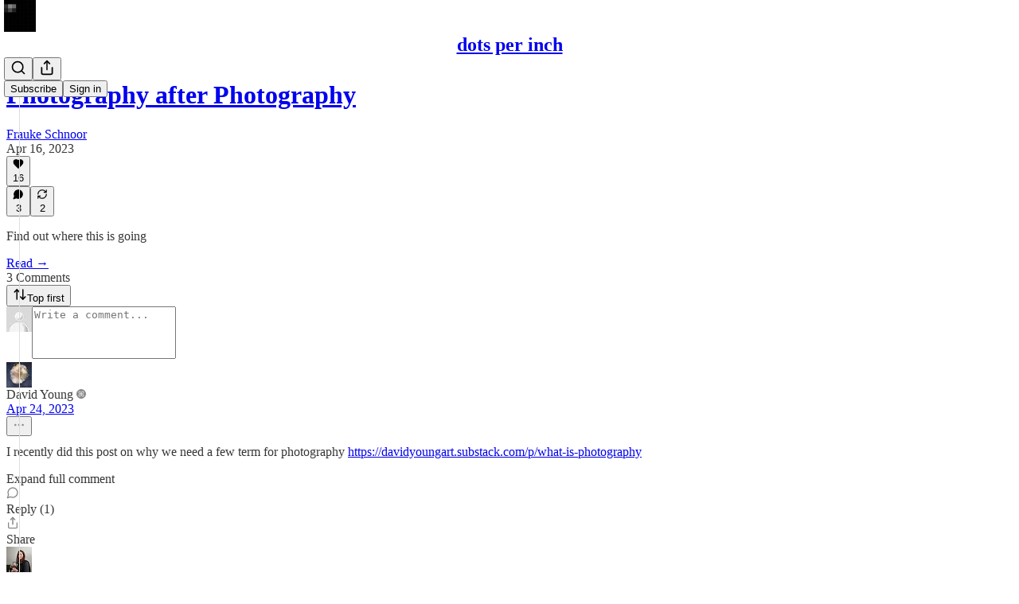

--- FILE ---
content_type: application/javascript
request_url: https://substackcdn.com/bundle/static/js/2531.402c7c0e.js
body_size: 10092
content:
"use strict";(self.webpackChunksubstack=self.webpackChunksubstack||[]).push([["2531"],{37552:function(e,t,i){i.d(t,{G:()=>n.Gt});var n=i(30)},85854:function(e,t,i){i(17402)},93427:function(e,t,i){i.d(t,{XV:()=>_,kw:()=>c,xw:()=>u});var n=i(10201),r=i(32485),o=i.n(r),l=i(17402),a=i(308),s=i(32810);function c(e){let t=arguments.length>1&&void 0!==arguments[1]?arguments[1]:(0,n.Y)(m,{}),[i,r]=(0,l.useState)(e);return[i&&t,()=>{r(!1)}]}function m(){return(0,n.Y)(u,{})}function u(e){let{className:t}=e;return(0,n.Y)(_,{className:o()(t,"reader2-unread-dot")})}let _=(0,a.a)(s.A.unreadDot)},15454:function(e,t,i){i.d(t,{Eg:()=>ew,OI:()=>e$,WN:()=>eV,zC:()=>eY,zx:()=>eP});var n=i(69277),r=i(70408),o=i(10201),l=i(32485),a=i.n(l),s=i(2404),c=i.n(s),m=i(82853),u=i(38376),_=i(49436),d=i(54718),p=i(17402),v=i(73912),y=i(36914),g=i(10091),h=i(63701),f=i(64949),b=i(92409),k=i(95967),Y=i(93747),w=i(6403),F=i(56418),S=i(2791);i(79909);var I=i(35479),A=i(82936),D=i(1250),x=i(52820),C=i(58050),q=i(84605);i(97640),i(85478);var T=i(46271),K=i(42686),M=i(95282);i(27749);var B=i(30702);i(75840);var E=i(25859),P=i(4560),V=i(60763),z=i(58292),U=i(86500),$=i(94729),N=i(37552);i(12501);var O=i(82772),j=i(68349),W=i(38914),Z=i(24078),L=i(22057),G=i(35369),R=i(17028);i(97515);var X=i(76977),H=i(88774);i(57820);var J=i(81203);i(21356);var Q=i(63136),ee=i(36372),et=i(8295),ei=i(87458);i(45368);var en=i(91324),er=i(52145),eo=i(504);i(5180);var el=i(83629),ea=i(73357);i(46453);var es=i(2548);i(85854);var ec=i(93427);i(45937),i(11510);var em=i(49095),eu=i(16291),e_=i(96400),ed=i(56262),ep=i(37764),ev=i(39318),ey=i(15567),eg=i(25026),eh=i(49807),ef=i(82776),eb=i(57324),ek=i(80091);function eY(e){var t,i;let{activityResult:o,activityResultMaps:l,feedState:a,item:s,idx:c}=e,{publications:m,posts:u,users:_,comments:d,mentions:p,communityComments:v,communityPosts:y,liveStreams:g,liveStreamInvites:h,drafts:f,viralGifts:b,feedItemComments:k,mediaClips:Y}=l,w=a.comments.size?a.comments:d,F=s.comment_id||s.target_comment_id;return(0,r._)((0,n._)({},s),{idx:c,pub:s.publication_id&&m.get(s.publication_id),post:s.target_post_id&&null!=(i=null!=(t=u.get(s.target_post_id))?t:f.get(s.target_post_id))?i:null,media_clip:s.target_media_clip_id?Y.get(s.target_media_clip_id):null,recent_senders:s.recent_sender_ids&&(0,N.G)(s.recent_sender_ids,e=>_.get(e)),comment:s.comment_id&&w.get(s.comment_id)||null,target_comment:s.target_comment_id&&w.get(s.target_comment_id)||null,target_user:s.target_user_id&&_.get(s.target_user_id)||null,mention:s.mention_id&&p.get(s.mention_id)||null,community_post:null,community_comment:s.community_comment_id&&v.get(s.community_comment_id)||null,target_community_post:s.target_community_post_id&&y.get(s.target_community_post_id)||null,target_community_comment:s.target_community_comment_id&&v.get(s.target_community_comment_id)||null,subscription_context:o.itemKeyToSubscriptionContext[s.item_key],target_subscription_note:o.subscriptionNotes.find(e=>{let{publication_id:t,user_id:i}=e;return t===s.publication_id&&i===s.target_user_id}),target_pledge_note:o.pledgeNotes.find(e=>{let{publication_id:t,user_id:i}=e;return t===s.publication_id&&i===s.target_user_id}),feed_item_comment:F&&k.get(F)||null,target_live_stream:("live_stream"===s.type||"live_stream_invite"===s.type||"live_stream_scheduled"===s.type||"live_stream_scheduled_invite"===s.type)&&s.target_live_stream_id&&g.get(s.target_live_stream_id)?g.get(s.target_live_stream_id):null,target_live_stream_invite:("live_stream"===s.type||"live_stream_invite"===s.type||"live_stream_scheduled_invite"===s.type)&&s.target_live_stream_invite_id&&h.get(s.target_live_stream_invite_id)?h.get(s.target_live_stream_invite_id):null,target_live_stream_published_media_upload:function(e){var t;let{item:i,liveStreamPublishedMediaUploads:n,users:r,liveStreamInvites:o}=e;return"live_stream"===i.type&&i.target_live_stream_id?null!=(t=n.find(e=>{if(e.live_stream_id!==i.target_live_stream_id)return!1;if(i.target_live_stream_invite_id){var t,n,l;let a=r.get(null!=(l=null==(t=o.get(i.target_live_stream_invite_id))?void 0:t.invited_user_id)?l:0);return(null==a||null==(n=a.primary_publication)?void 0:n.id)===e.publication_id}return!0}))?t:n.find(e=>e.live_stream_id===i.target_live_stream_id):void 0}({item:s,liveStreamPublishedMediaUploads:o.liveStreamPublishedMediaUploads,users:_,liveStreamInvites:h}),viral_gifts:"viral_gift_granted"===s.type&&s.publication_id&&b.get(s.publication_id)?b.get(s.publication_id):null})}let ew=(0,p.memo)(e=>{let{item:t,isUnread:i,readOnly:n}=e,r=eO((0,T.Jd)(),t)?eF:eS;return(0,o.Y)(eA,{item:t,isUnread:i,readOnly:n,children:(0,o.FD)(X.I1,{gap:4,flex:"grow",minWidth:0,children:[(0,o.Y)(eC,{namedSenders:t.recent_senders.slice(0,2),item:t}),(0,o.Y)(r,{item:t})]})})},c()),eF=e=>{let{item:t}=e,i=t.comment||t.target_comment,n=t.feed_item_comment;if(!i||!n)return null;let r="restack"===t.type||"note_like"===t.type;return(0,o.FD)(X.I1,{gap:12,flex:"grow",minWidth:0,children:[(0,o.Y)(M.YU,{comment:i,item:n,paddingRight:16*!!r}),i.attachments&&i.attachments.length>0&&(0,o.Y)("div",{className:ek.A.attachmentContainer,children:(0,o.Y)(K.ti,{attachments:i.attachments,onAttachmentClick:function(){let{commentId:e}=arguments.length>0&&void 0!==arguments[0]?arguments[0]:{};(0,eo.Qb)(n,"activity-page","attachment",{tabId:"activity",extraEventProps:{commentId:e}})},utm_content:n.entity_key})}),(0,o.FD)(X.Ye,{justifyContent:r?"end":"start",style:{marginTop:r?"-24px":"0"},children:[!r&&(0,o.Y)(P.M,{item:n,comment:i}),(0,o.Y)(B.s,{publication:t.pub,post:t.post,comment:i,item:n,parentItem:t})]})]})},eS=e=>{let{item:t}=e,i=function(e){var t,i,n,r,o,l,a,s,c,m,u,_,d,p,v,y,g,h,f,b,k,Y,w,F,S,I,A,D,x,C,q,T,K,M,B,E,P;let V="",z=null==(i=e.target_comment)||null==(t=i.attachments)?void 0:t.find(e=>"post"===e.type),U=null==(r=e.target_comment)||null==(n=r.attachments)?void 0:n.find(e=>"comment"===e.type);switch(e.type){case"post_reply":case"note_reply":case"comment_reply":case"comment_mention":case"user_first_note":V=(null==(l=e.comment)?void 0:l.body)||"";break;case"comment_arr":V="".concat(e.comment_new_paid_subs_count&&e.comment_new_paid_subs_count>1?"This note generated ".concat(e.comment_new_paid_subs_count," paid subscribers"):"This note generated 1 paid subscriber").concat((null==(a=e.comment)?void 0:a.body)?": “".concat(e.comment.body,"”"):"");break;case"post_like":V=(null==(s=e.post)?void 0:s.title)||(null==(c=e.post)?void 0:c.description)||"";break;case"media_clip_like":V=(null==(m=e.media_clip)?void 0:m.title)||"";break;case"note_like":case"comment_like":V=(null==(u=e.target_comment)?void 0:u.body)||"";break;case"naked_restack_reaction":V=(null==(_=e.post)?void 0:_.title)||(null==(d=e.feed_item_comment)?void 0:d.comment.body)||"";break;case"post_mention":V=(null==(p=e.mention)?void 0:p.context)||(null==(v=e.post)?void 0:v.description)||"";break;case"restack":case"restack_quote":V="restack_quote"===e.type&&(null==z||null==(y=z.postSelection)?void 0:y.text)?null==z||null==(g=z.postSelection)?void 0:g.text:(null==(h=e.target_comment)?void 0:h.body)||(null==z||null==(f=z.postSelection)?void 0:f.text)||(null==z||null==(b=z.post)?void 0:b.title)||(null==U||null==(k=U.comment)?void 0:k.body)||(null==(Y=e.post)?void 0:Y.title)||(null==(w=e.post)?void 0:w.description)||"";break;case"follow":{let{recent_senders:t}=e;if(t[0]){let{primary_publication:e,handle:i,bio:n}=t[0];V=e?"Writes ".concat(e.name):n||(i?"@".concat(i):"")}else V="";break}case"free_subscription":case"referred_free_subscription":case"new_profile":V=(null==(F=e.recent_senders[0])?void 0:F.bio)||"";break;case"community_comment_like":case"community_comment_mention":case"community_comment_quote_reply":case"community_comment_reply":case"community_post_reply":V=(null==(S=e.community_comment)?void 0:S.body)||"";break;case"community_post_like":V=(null==(I=e.target_community_post)?void 0:I.body)||"";break;case"arr_10k_milestone":case"arr_1k_milestone":case"list_100_milestone":case"list_1k_milestone":V="Congrats! To celebrate this milestone, we’ve created some custom images for you to share on other social networks. ";break;case"viral_post":V="Your post has received a lot of traffic over the last 24 hours";break;case"paid_subscription":V=(null==(A=e.target_subscription_note)?void 0:A.note)||"";break;case"pledged_subscription":V=(null==(D=e.target_pledge_note)?void 0:D.note)||"";break;case"live_stream":V=(null==(x=e.target_live_stream)?void 0:x.title)||"";break;case"live_stream_scheduled":V=(null==(C=e.target_live_stream)?void 0:C.title)?"".concat(null==(q=e.target_live_stream)?void 0:q.title," is happening ").concat((0,eu.A)(e.target_live_stream.scheduled_at).format("MMM D [at] hh:mm a")):"";break;case"live_stream_scheduled_invite":V=e.target_live_stream?(0,eu.A)(e.target_live_stream.scheduled_at).isSame((0,eu.A)(),"day")?"Happening at ".concat((0,eu.A)(e.target_live_stream.scheduled_at).format("hh:mm a")):(0,eu.A)(e.target_live_stream.scheduled_at).isSame((0,eu.A)().add(1,"day"),"day")?"Happening tomorrow at ".concat((0,eu.A)(e.target_live_stream.scheduled_at).format("hh:mm a")):"Happening ".concat((0,eu.A)(e.target_live_stream.scheduled_at).format("MMM D [at] hh:mm a")):"";break;case"outlier_subscriber":V="Your top source is ".concat(e.source_name,".");break;case"post_shareable_assets_ready":{let t=(null==(T=e.post)?void 0:T.draft_title)||(null==(K=e.post)?void 0:K.title);V=t?"We've generated several clips for your latest video \"".concat(t,'"'):"We've generated several clips for your latest video";break}case"viral_gift_granted":V=(null==(B=e.viral_gifts)||null==(M=B.unsent)?void 0:M.length)?"You have new paid subscriptions to send friends":"You have sent all your paid subscriptions to friends";break;case"post_to_post_link":V="Linked to your post".concat((null==(E=e.post)?void 0:E.title)?': "'.concat(null==(P=e.post)?void 0:P.title,'"'):"")}return(0,ef.truncateWords)(V,300,{quotationMarks:"restack_quote"===e.type&&!!(null==z||null==(o=z.postSelection)?void 0:o.text)})}(t);if(!i)return null;let n=t.target_post_id&&t.post&&t.pub&&["post_like","media_clip_like","restack"].includes(t.type);return(0,o.FD)(o.FK,{children:[(0,o.Y)(Q.EY.B3,{as:"p",className:ek.A.contentPreview,color:"secondary",style:{paddingRight:20*!!n},children:i}),n&&(0,o.Y)(X.Ye,{justifyContent:"end",style:{marginTop:"-24px"},children:(0,o.Y)(eI,{item:t})})]})};function eI(e){let{item:t}=e,i=(0,ee.d)(),n=(0,T.Jd)(),{iString:r}=(0,q.GO)(),{pub:l,post:a}=t,[s,c]=(0,p.useState)(!1),[v,y]=(0,p.useState)(!1),g=a?(0,ed.getPostAuthor)(l,a):null,h=a&&n&&n.id===(null==g?void 0:g.id),f="/api/v1/notification_settings/post/".concat(null==a?void 0:a.id,"/mute");(0,p.useEffect)(()=>{let e=async()=>{y(!!await (0,$.x6)(f,{method:"GET"}))};h&&s&&e()},[h,s,f]);let b=async e=>{let t;switch(e){case"1hour":t=1;break;case"8hours":t=8;break;case"24hours":t=24}let n=t?{expires_at:(0,eu.A)().add(t,"hour").toISOString()}:{};await (0,$.x6)(f,{method:"POST",json:n}),y(!0),i.popToast(()=>(0,o.Y)(ee.y,{text:r("Paused notifications"),Icon:u.A}))},k=async()=>{await (0,$.x6)(f,{method:"DELETE"}),y(!1),i.popToast(()=>(0,o.Y)(ee.y,{text:r("Unpaused notifications"),Icon:_.A}))},Y=[(0,o.Y)(H.Dr,{leading:(0,o.Y)(m.A,{}),onClick:()=>{if(!a)return;let e=(0,eh.q$n)(l,a);(0,j.lW)(e),i.popToast(()=>(0,o.Y)(ee.y,{text:r("Copied link to clipboard"),Icon:m.A}))},children:r("Copy link")})].filter(Boolean),w=[h&&(v?(0,o.Y)(er.MI,{onClick:k,customLabel:r("Unpause notifications")}):(0,o.Y)(er.DE,{onMute:b,customLabel:r("Pause notifications")}))].filter(Boolean),F=[0!==Y.length&&Y,0!==w.length&&(0,o.Y)(H.H9,{children:w})];return 0===F.length?null:(0,o.Y)("div",{style:{position:"relative"},children:(0,o.Y)(R.ov,{className:ek.A.moreButtonContainer,children:(0,o.Y)(H.W1,{onOpen:()=>{c(!0)},trigger:(0,o.Y)(G.K0,{priority:"quaternary",size:"sm",className:ek.A.moreButton,"aria-label":r("More options"),children:(0,o.Y)(d.A,{size:16})}),children:F})})})}function eA(e){var t;let{item:i,isUnread:l,children:s,readOnly:c}=e,m=(0,en.i)(),[,u]=(0,ec.kw)(!!l,(0,o.Y)(ec.xw,{className:ek.A.unreadBadge})),_=null!=(t=i.target_comment)?t:i.comment,d=(0,p.useRef)(null);return(0,O.S8)(d,()=>{var e,t,r;return m(U.qY.ACTIVITY_ITEM_VIEWED,(0,n._)({type:i.type,publication_id:i.publication_id,activity_item_key:i.item_key,position:i.idx,comment_type:null==_?void 0:_.post_id?"post":"note",is_unread:l,comment_id:(null==(e=i.target_comment)?void 0:e.id)||(null==(t=i.comment)?void 0:t.id),community_comment_id:i.community_comment_id,community_post_id:void 0,post_id:null==(r=i.post)?void 0:r.id,user_id:i.target_user_id},i.trackingParams))},{threshold:.2}),(0,o.Y)(eD,{item:i,children:(0,o.Y)(es.h1,{ref:d,linkClassName:a()(ek.A.notificationLink,l&&ek.A.unread),isPadded:!1,onClick:e=>{m(U.qY.ACTIVITY_ITEM_TAPPED,(0,n._)({type:i.type,position:i.idx,publication_id:i.publication_id,activity_item_key:i.item_key,comment_type:null==_?void 0:_.post_id?"post":"note",is_unread:l},i.trackingParams));let t=e.composedPath().some(e=>e instanceof HTMLAnchorElement);if(!e.defaultPrevented&&!t){c||u();let t=(0,eh.yRP)(function(e){var t,i,o,l,a,s,c,m,u,_,d,p,v,y,g;switch(e.type){case"post_reply":return(0,eh.wu9)(e.pub,e.post,{commentId:e.comment_id});case"post_like":case"post_mention":return(0,eh.wu9)(e.pub,e.post);case"media_clip_like":if(e.media_clip&&(null==(i=e.post)||null==(t=i.publishedBylines)?void 0:t.find(t=>t.id===e.user_id)))return(0,eh.w1V)(e.media_clip,null==(o=e.post)?void 0:o.publishedBylines.find(t=>t.id===e.user_id),{noBase:el.Z});break;case"note_reply":case"comment_reply":if((null!=(l=e.sender_count)?l:0)>1&&e.target_comment_id&&e.target_comment&&null==e.target_comment.post_id){return g=e.target_comment_id,"/activity/replies/".concat(g)}if(e.comment&&null==e.comment.post_id)return(0,eh.Zgx)(e.comment);return(0,ev.rDG)(e.pub,e.post,e.comment,{});case"note_like":case"comment_like":if(e.target_comment&&!e.target_comment.post_id)return(0,eh.Zgx)(e.target_comment);return(0,eh.wu9)(e.pub,e.post,{commentId:e.target_comment_id});case"naked_restack_reaction":if(e.feed_item_comment)return(0,eh.Zgx)(e.feed_item_comment.comment);if(e.target_comment)return(0,eh.Zgx)(e.target_comment);return(0,eh.wu9)(void 0,e.post);case"restack":if(e.target_comment&&!e.target_comment.post_id)return(0,eh.Zgx)(e.target_comment);return(0,eh.wu9)(e.pub,e.post,{commentId:e.target_comment_id,comments:!!e.target_comment_id});case"restack_quote":if(e.target_comment)return(0,eh.Zgx)((0,r._)((0,n._)({},e.target_comment),{name:null==(a=e.target_user)?void 0:a.name}));break;case"free_subscription":case"follow":case"new_profile":return(0,eh.gYq)((null==(s=e.target_user)?void 0:s.name)&&e.target_user||eE(e)||e.pub);case"referred_free_subscription":{let t=eE(e);return(null==t?void 0:t.name)?(0,eh.gYq)(t):(0,eh.$_T)(e.pub)}case"comment_mention":case"user_first_note":case"comment_arr":if(e.comment)return(0,eh.Zgx)(e.comment);break;case"community_comment_quote_reply":case"community_comment_reply":case"community_comment_mention":case"community_comment_like":case"community_post_reply":return(0,eh.e$6)({pubId:e.publication_id,postId:e.target_community_post_id,commentId:e.target_community_comment_id,params:{targetReplyId:e.community_comment_id,showTarget:!0}});case"community_post_like":return(0,eh.e$6)({pubId:e.publication_id,postId:e.target_community_post_id});case"viral_post":if(e.post)return(0,eh.PuM)(e.pub,e.post.id,{addBase:!0});break;case"live_stream":if(e.target_live_stream_published_media_upload)return(0,ev.XV8)(e.target_live_stream_published_media_upload.publication_subdomain,e.target_live_stream_published_media_upload.post_slug,{params:{utm_source:eb.VU.activityItem}});if(!(null==(c=e.target_live_stream)?void 0:c.id))break;return(0,j.rr)()?(0,eh.Xrv)({liveStreamId:null==(m=e.target_live_stream)?void 0:m.id,utm_source:eb.VU.activityItem,params:{source:"notification"}}):(0,eh.UUj)({liveStreamId:null==(u=e.target_live_stream)?void 0:u.id,utm_source:eb.VU.activityItem,noBase:!0});case"live_stream_scheduled":case"live_stream_scheduled_invite":if(!(null==(_=e.target_live_stream)?void 0:_.id))break;return(0,eh.Xrv)({liveStreamId:null==(d=e.target_live_stream)?void 0:d.id,utm_source:eb.VU.activityItem});case"outlier_subscriber":return(0,eg.O)(e.pub,{urlParams:{highlightSource:e.source}});case"post_shareable_assets_ready":return(0,eh.naY)({post_id:e.target_post_id,publication_subdomain:null==(p=e.pub)?void 0:p.subdomain});case"viral_gift_granted":if(null==(y=e.viral_gifts)||null==(v=y.unsent)?void 0:v.length)return(0,eh.I_8)({pub:e.pub,params:{utm_source:eb.VU.activityItem}});break;case"post_to_post_link":return e.post?(0,eh.PcW)(e.pub,e.post.id,{addBase:!0}):""}return""}(i),{utm_source:eb.VU.activityItem});(0,j.V2)(t,{event:e,local_navigation:window.location.hostname===eh.sXh.hostname||t.startsWith("/live-stream"),state:{showBack:!0}})}},children:(0,o.FD)(X.pT,{gap:8,className:ek.A.container,flex:"grow",minWidth:0,children:[(0,o.Y)(ez,{item:i}),s]})})})}function eD(e){let{item:t,children:i}=e,n=1===t.recent_senders.length?t.recent_senders[0]:null,r=(0,A.Hv)(null==n?void 0:n.id),[l,a]=(0,p.useState)(!1);return!l&&r?(0,o.Y)(X.I1,{paddingY:16,children:(0,o.FD)(R.ov,{radius:"md",border:"detail",padding:20,color:"secondary",cursor:"pointer",onClick:()=>a(!0),children:[(0,o.FD)(Q.EY.B4,{minWidth:0,flex:"grow",children:["This activity item concerns someone"," ","muting"===r?"you’ve muted":"blocking"===r?"you’ve blocked":"who has blocked you","."]}),(0,o.Y)(Q.EY.B4,{weight:"semibold",decoration:"hover-underline",children:"Show activity"})]})}):(0,o.Y)(o.FK,{children:i})}function ex(e){let{item:t}=e,{iString:i}=(0,q.GO)();if(["arr_10k_milestone","arr_1k_milestone","list_100_milestone","list_1k_milestone","viral_gift_granted","outlier_subscriber"].includes(t.type))return(0,o.Y)(o.FK,{children:(0,o.Y)(E.Yq,{href:(0,eh.$_T)(t.pub),weight:"medium",ellipsis:!1,children:t.pub.name})});if("viral_post"===t.type&&t.post)return(0,o.Y)(o.FK,{children:(0,o.Y)(E.Yq,{href:(0,eh.PuM)(t.pub,t.post.id,{addBase:!0}),weight:"medium",ellipsis:!1,children:t.post.title})});if("naked_restack_reaction"===t.type&&!t.sender_count)return null;if("post_shareable_assets_ready"===t.type)return(0,o.Y)("span",{style:{fontWeight:"bold"},children:"Your clips are ready!"});if("post_mention"===t.type&&t.pub&&0===t.recent_senders.length)return(0,o.Y)("span",{style:{fontWeight:"bold"},children:t.pub.name});let n=t.recent_senders,r=(0,ei.G)(n,t);if("comment_arr"===t.type){let e=r.filter(e=>(0,ei.x)(e))[0];if(t.user_id===e.id)return(0,o.Y)(o.FK,{children:"Your"})}if("live_stream_scheduled"===t.type&&t.target_user_id===t.user_id){var l,a;return(0,o.Y)(o.FK,{children:(0,o.Y)(E.Yq,{href:(null==(l=t.target_live_stream)?void 0:l.id)?(0,eh.Xrv)({liveStreamId:null==(a=t.target_live_stream)?void 0:a.id,utm_source:eb.VU.activityItem}):"",weight:"medium",ellipsis:!1,children:i("Your live video is scheduled")})})}return(0,o.Y)(o.FK,{children:r.length>0?r.map(e=>(0,ei.x)(e)?(0,o.FD)(o.FK,{children:[(0,o.Y)(I.ProfileHoverCard,{subject:e,utmSource:"notification",children:(0,o.Y)(E.Yq,{weight:"medium",href:(0,eh.gYq)(e),showBack:!0,children:"comment_arr"===t.type?"".concat(e.name,"'s"):e.name})})," ",(0,o.Y)(em.UserStatusSymbols,{className:ek.A.userBadge,inline:!0,size:"xs",status:e.status,userId:e.id})]}):e.bold?(0,o.Y)(Q.EY.B3,{weight:"medium",as:"span",children:e.value}):e.value):"Someone "})}function eC(e){var t,i,l,a,s,c,m,u,_;let{namedSenders:d,item:p}=e;return(0,o.FD)(X.I1,{className:ek.A.notificationBody,alignItems:"start",gap:8,flex:"grow",children:[(0,o.FD)(X.pT,{alignItems:"center",justifyContent:"space-between",flex:"grow",alignSelf:"stretch",gap:8,children:["viral_gift_granted"!==p.type&&(null==(t=p.recent_senders.filter(e=>null==e?void 0:e.name))?void 0:t.length)?(0,o.Y)(L.Z,{users:p.recent_senders,max:6,total:null!=(_=p.sender_count)?_:void 0,size:32,renderAvatar:e=>(0,o.Y)(Z.tp,(0,r._)((0,n._)({},e),{noBase:el.Z,utmSource:"notification"}))}):(null==(i=p.pub)?void 0:i.logo_url)?(0,o.Y)(J.Nq,{pub:p.pub,size:32}):(null==(l=p.feed_item_comment)?void 0:l.comment)?(0,o.Y)(L.Z,{users:[{id:null==(a=p.feed_item_comment)?void 0:a.comment.id,name:(null==(s=p.feed_item_comment)?void 0:s.comment.name)||"",photo_url:null==(c=p.feed_item_comment)?void 0:c.comment.photo_url}],max:6,size:32,renderAvatar:e=>(0,o.Y)(Z.tp,(0,r._)((0,n._)({},e),{noBase:el.Z,utmSource:"notification"}))}):p.target_comment?(0,o.Y)(L.Z,{users:[{id:p.target_comment.id,name:p.target_comment.name||"",photo_url:p.target_comment.photo_url}],max:6,size:32,renderAvatar:e=>(0,o.Y)(Z.tp,(0,r._)((0,n._)({},e),{noBase:el.Z,utmSource:"notification"}))}):(null==(m=p.post)?void 0:m.publishedBylines)?(0,o.Y)(L.Z,{users:null==(u=p.post)?void 0:u.publishedBylines,max:6,size:32,renderAvatar:e=>(0,o.Y)(Z.tp,(0,r._)((0,n._)({},e),{noBase:el.Z,utmSource:"notification"}))}):null,(0,o.Y)(eT,{item:p,namedSenders:d})]}),(0,o.Y)(X.I1,{flex:"grow",children:(0,o.FD)(Q.EY.B3,{as:"span",color:"primary",children:[(0,o.Y)(ex,{item:p})," ",(0,o.Y)(Q.EY,{as:"span",paddingRight:8,children:function(e,t){var i,n,r,l,a,s,c,m,u,_,d,p,v,y,g,h,f,b,k,Y,w,F,S,I,A,D,x;let C=(null==(i=e.post)?void 0:i.title)?(0,o.FD)(o.FK,{children:[" ",(0,o.Y)(E.Yq,{href:(0,eh.wu9)(e.pub,e.post),weight:"medium",ellipsis:!1,children:e.post.title})]}):null,q=null==(r=e.post)||null==(n=r.publishedBylines)?void 0:n.find(t=>t.id===e.user_id),T=(null==(l=e.media_clip)?void 0:l.title)&&q&&e.media_clip?(0,o.FD)(o.FK,{children:[" ",(0,o.Y)(E.Yq,{href:(0,eh.w1V)(e.media_clip,q,{noBase:el.Z}),weight:"medium",ellipsis:!1,children:e.media_clip.title})]}):null,K=C?"comment":(null==(a=e.comment)?void 0:a.ancestor_path)?"reply":"note";if("comment_reply"===e.type)switch(e.comment_audience){case"post_author":case"publication_author":return(0,o.FD)(o.FK,{children:["replied to a comment",C&&[" on ",C]]});case"comment_sibling":return(0,o.FD)(o.FK,{children:["also commented",C&&[" on ",C]]});default:return(0,o.FD)(o.FK,{children:["replied to your ",(null==(s=e.comment)?void 0:s.post_id)?"comment":"note",C&&[" on ",C]]})}if("outlier_subscriber"===e.type)return(0,o.FD)(o.FK,{children:["just gained ",(null!=(c=e.sender_count)?c:0).toLocaleString()," new subscribers in the last 24 hours."]});if("post_reply"===e.type)return(0,o.FD)(o.FK,{children:["commented on your ",C?["post ",C]:"note"]});if("post_like"===e.type)return(0,o.FD)(o.FK,{children:["liked your ",C?["post ",C]:"note"]});if("media_clip_like"===e.type)return(0,o.FD)(o.FK,{children:["liked your ",T?["clip ",T]:"note"]});else if("comment_like"===e.type)return(0,o.FD)(o.FK,{children:["liked your ",C?["comment on ",C]:K]});else if("comment_mention"===e.type)return(0,o.FD)(o.FK,{children:["mentioned you in a"," ",C?["comment on ",C]:K]});else if("post_mention"===e.type){if((t||e.pub)&&(null==(m=e.mention)?void 0:m.mentioned_type)==="user")return(0,o.FD)(o.FK,{children:["mentioned you",C&&[" in ",C]]});if((t||e.pub)&&(null==(u=e.mention)?void 0:u.mentioned_type)==="pub")return(0,o.FD)(o.FK,{children:["mentioned your publication",C&&[" in ",C]]});if(!t&&(null==(_=e.mention)?void 0:_.mentioned_type)==="user")return(0,o.FD)(o.FK,{children:["You were mentioned",C&&[" in ",C]]});else if(!t&&(null==(d=e.mention)?void 0:d.mentioned_type)==="pub")return(0,o.FD)(o.FK,{children:["Your publication was mentioned",C&&[" in ",C]]})}else if("restack"===e.type||"restack_quote"===e.type){let t="restack_quote"===e.type&&(null==(v=e.target_comment)||null==(p=v.attachments)?void 0:p.find(e=>"post"===e.type));return t&&(null==t||null==(y=t.postSelection)?void 0:y.text)?(0,o.FD)(o.FK,{children:["quoted your post ",C]}):"restack"===e.type&&e.target_comment?(0,o.FD)(o.FK,{children:["restacked your"," ",e.target_comment.post_id?"comment":e.target_comment.ancestor_path?"reply":"note",C&&[" on ",C]]}):(0,o.FD)(o.FK,{children:["restacked your ",C?["post ",C]:"note"]})}else if("free_subscription"===e.type)return(0,o.FD)(o.FK,{children:["subscribed to"," ",(0,o.Y)(E.Yq,{href:(0,eh.$_T)(e.pub),weight:"medium",ellipsis:!1,children:e.pub.name})]});else if("follow"===e.type)return(0,o.FD)(o.FK,{children:["followed you",e.pub?(0,o.Y)(o.FK,{children:(0,o.Y)(E.Yq,{href:(null==(g=e.pub.author)?void 0:g.name)||e.pub.author_name?(0,eh.rfn)((null==(h=e.pub.author)?void 0:h.id)||e.pub.author_id,(null==(f=e.pub.author)?void 0:f.name)||e.pub.author_name):(0,eh.$_T)(e.pub),weight:"medium",ellipsis:!1,children:(null==(b=e.pub.author)?void 0:b.name)||e.pub.author_name||e.pub.name})}):""]});else if("user_first_note"===e.type)return"posted their first note";else if("new_profile"===e.type)return"is on Substack";else if("community_comment_like"===e.type)return"reacted to your reply";else if("community_post_like"===e.type)return"reacted to your thread";else if("community_comment_quote_reply"===e.type||"community_comment_reply"===e.type)return"replied to your message";else if("community_post_reply"===e.type)return"replied to your thread";else if("community_comment_mention"===e.type)return"mentioned you in a reply";else if("note_like"===e.type)return"liked your note";else if("note_reply"===e.type)return"replied to your note";else if("referred_free_subscription"===e.type)return(0,o.FD)(o.FK,{children:["subscribed to"," ",(0,o.Y)(E.Yq,{href:(0,eh.$_T)(e.pub),weight:"medium",ellipsis:!1,children:e.pub.name})," ","because of your share"]});else if("list_100_milestone"===e.type)return"has reached 100 subscribers";else if("list_1k_milestone"===e.type)return"has reached 1,000 subscribers";else if("arr_1k_milestone"===e.type)return"has reached $1,000 in annual revenue";else if("arr_10k_milestone"===e.type)return"has reached $10,000 in annual revenue";else if("viral_post"===e.type)return"is getting a lot of traffic";else if("naked_restack_reaction"===e.type)return e.sender_count?"liked your ".concat(e.feed_item_comment||e.target_comment?"note":"post"," restack"):"".concat(e.feed_item_comment?e.feed_item_comment.comment.reaction_count:e.target_comment?e.target_comment.reaction_count:null==(k=e.post)?void 0:k.reaction_count," people liked the ").concat(e.feed_item_comment||e.target_comment?"note":"post"," that you restacked");else if("paid_subscription"===e.type)return(0,o.FD)(o.FK,{children:["became a paying subscriber to"," ",(0,o.Y)(E.Yq,{href:(0,eh.$_T)(e.pub),weight:"medium",ellipsis:!1,children:e.pub.name})]});else if("pledged_subscription"===e.type)return(0,o.FD)(o.FK,{children:["pledged a subscription to"," ",(0,o.Y)(E.Yq,{href:(0,eh.$_T)(e.pub),weight:"medium",ellipsis:!1,children:e.pub.name})]});else if("live_stream"===e.type){let t=(null==(Y=e.target_live_stream)?void 0:Y.status)==="active";return(null==(w=e.target_live_stream)?void 0:w.user_is_paywalled)?(null!=(F=e.sender_count)?F:0)>1?t?"are live on Substack with paid subscribers":"were live on Substack with paid subscribers":t?"is live on Substack with paid subscribers":"was live on Substack with paid subscribers":(null!=(S=e.sender_count)?S:0)>1?t?"are live on Substack":"were live on Substack":t?"is live on Substack":"was live on Substack"}else if("live_stream_scheduled"===e.type){let t=(null==(I=e.target_live_stream)?void 0:I.status)==="active",i=(null==(A=e.target_live_stream)?void 0:A.status)==="scheduled";return e.target_user_id===e.user_id?null:(null!=(D=e.sender_count)?D:0)>1?i?"scheduled a live video":t?"are live on Substack":"were live on Substack":i?"scheduled a live video":t?"is live on Substack":"was live on Substack"}else if("live_stream_scheduled_invite"===e.type)return"invited you to go live";else if("live_stream_invite"===e.type){let t=(null==(x=e.target_live_stream)?void 0:x.status)==="active";return"".concat(t?"is inviting":"invited"," you to a live video on Substack")}else if("comment_arr"===e.type)return"note made you $".concat(e.comment_arr_usd||100);return""}(p,!!d[0])}),(0,o.Y)(eK,{item:p})]})})]})}function eq(e){let{item:t,calendarEvent:i,priority:n}=e,{exposeExperiment:r,getExperimentVariant:l}=(0,x.Wk)(),a=l("activity_item_livestream_shares"),s=(0,p.useRef)(null);return(0,O.S8)(s,()=>{null!=a&&["control","treatment"].includes(a)&&r("activity_item_livestream_shares")}),(0,o.FD)(o.FK,{children:[(0,o.Y)("div",{ref:s,style:{width:0,height:0}}),(0,o.FD)(X.Ye,{justifyContent:"end",gap:8,children:[(0,o.Y)(W.L,{priority:n,size:"sm",handleClick:e=>{var i;(0,U.u4)(U.qY.ADD_TO_CALENDAR_CLICKED,{liveStreamId:null==(i=t.target_live_stream)?void 0:i.id,surface:"live-stream-activity-item",type:e})},event:i,menuProps:{onOpen:()=>{(0,$.x6)("/api/v1/live_stream/".concat(t.target_live_stream_id,"/rsvp"),{method:"PUT"})}}}),"treatment"===a&&(0,o.Y)(V.f,{publication:t.pub,activityItem:t})]})]})}function eT(e){var t,i,n,r,l,a,s,c,m,u,_,d,p,v,y;let{item:g,namedSenders:h}=e,{iString:f}=(0,q.GO)(),b=(0,T.Jd)(),k=(0,ea._)(g.target_live_stream),Y=(0,C.ku)(),w=h[0],F=(0,j.rr)(),S=null!=(c=g.cta)?c:null,I=null!=(m=null==S?void 0:S.priority)?m:"secondary";if((null==S?void 0:S.type)==="message"&&(null==w?void 0:w.name))return(0,o.Y)(G.$n,{priority:I,size:"sm",href:(0,ey.pV)({urlParams:{user:(0,eh.LRz)({userId:w.id,userName:w.name})}}),children:f("Message")});if((null==S?void 0:S.type)==="follow")return Y.data?(0,o.Y)(eM,{user:w,text:f("follow"===g.type?"Follow back":"Follow")}):null;if((null==S?void 0:S.type)==="share")return(0,o.Y)(eB,{item:g,pub:g.pub,priority:I});if((null==S?void 0:S.type)==="subscribe")return(0,o.Y)(G.$n,{priority:"secondary-outline",size:"sm",onClick:()=>{(0,j.V2)((0,eh.eV6)(g.pub,{addBase:!0,params:{utm_source:"recommendation_notification"}}))},children:f("Subscribe")});if((null==S?void 0:S.type)==="live-stream"&&g.target_live_stream)return(0,o.Y)(G.$n,{priority:I,size:"sm",href:g.target_live_stream_published_media_upload?(0,ev.XV8)(g.target_live_stream_published_media_upload.publication_subdomain,g.target_live_stream_published_media_upload.post_slug,{params:{utm_source:eb.VU.activityItem}}):F?(0,eh.Xrv)({liveStreamId:null==(u=g.target_live_stream)?void 0:u.id,utm_source:eb.VU.activityItem,params:{source:"notification"}}):(0,eh.UUj)({liveStreamId:null==(_=g.target_live_stream)?void 0:_.id,utm_source:eb.VU.activityItem,noBase:!0}),localNavigation:!g.target_live_stream_published_media_upload,children:f("Watch now")});if((null==S?void 0:S.type)==="start-livestream-test-run"&&(null==(t=g.target_live_stream)?void 0:t.id))return(0,o.Y)(G.$n,{priority:I,size:"sm",href:(0,eh.Xrv)({liveStreamId:null==(d=g.target_live_stream)?void 0:d.id,utm_source:eb.VU.activityItem,params:{show_test_run:"true"}}),onClick:()=>{var e;(0,U.u4)(U.qY.LIVE_STREAM_TEST_RUN_CLICKED,{liveStreamId:null==(e=g.target_live_stream)?void 0:e.id,liveStreamInviteId:g.target_live_stream_invite_id,surface:"live-stream-activity-item"})},children:f("Start test run")});if((null==S?void 0:S.type)==="add-livestream-to-calendar")return(0,o.Y)(eq,{item:g,calendarEvent:k,priority:I});if((null==S?void 0:S.type)==="live-stream-invite"&&(null==(i=g.target_live_stream)?void 0:i.is_rtmp)&&(null==(n=g.target_live_stream_invite)?void 0:n.status)==="pending")return(0,o.Y)(G.$n,{priority:"primary",size:"sm",href:null==S?void 0:S.deepLink,children:f("View invite")});if((null==S?void 0:S.type)==="live-stream-invite"&&!(null==(r=g.target_live_stream)?void 0:r.is_rtmp)){let e=(null==(p=g.pub)?void 0:p.subdomain)||(null==b||null==(v=b.primary_publication)?void 0:v.subdomain);if(!e)return null;let t="".concat((0,eh.$_T)({subdomain:e}),"/publish/live-stream/").concat(g.target_live_stream_id,"/join");return(0,o.Y)(G.$n,{priority:I,size:"sm",href:t,children:f("Join")})}return(null==S?void 0:S.type)==="post-shareable-assets"?(0,o.Y)(G.$n,{priority:I,size:"sm",href:(0,eh.naY)({post_id:g.target_post_id,publication_subdomain:null==(y=g.pub)?void 0:y.subdomain}),children:f("Open Draft")}):(null==S?void 0:S.type)==="viral-gift-granted"?(0,o.Y)(G.$n,{priority:I,size:"sm",href:(0,eh.I_8)({pub:g.pub,params:{utm_source:eb.VU.activityItem}}),children:f("Send gifts")}):(null==S?void 0:S.type)==="download-clip"&&(null==S?void 0:S.deepLink)&&g.pub&&(null==(s=g.media_clip)||null==(a=s.assets)||null==(l=a[0])?void 0:l.media_upload_id)?(0,o.Y)(G.$n,{priority:I,size:"sm",onClick:()=>{var e,t,i;let n=null==(i=g.media_clip)||null==(t=i.assets)||null==(e=t[0])?void 0:e.media_upload_id;if(!n)return;let r=(0,ev.G79)(g.pub,n),o=document.createElement("a");o.href=r,o.download="",document.body.appendChild(o),o.click(),document.body.removeChild(o)},children:f("Download")}):null}function eK(e){let{item:t}=e;return(0,o.Y)(z.iE,{timestamp:t.updated_at})}function eM(e){let{user:t,text:i}=e,{iString:n}=(0,q.GO)(),{isFollowing:r,toggle:l}=(0,C.cC)(t,"notifications");return(0,p.useMemo)(()=>r,[])?null:(0,o.Y)(G.$n,{priority:r?"secondary-outline":"primary",size:"sm",onClick:e=>{e.preventDefault(),l()},children:r?n("Following"):i})}function eB(e){let{item:t,pub:i,priority:n}=e,{iString:r}=(0,q.GO)(),[l,a]=(0,p.useState)(!1),s=(0,D.OA)();return(0,p.useEffect)(()=>{if(l){let e=document.createElement("div");(0,p.render)((0,o.Y)(()=>{let[n,r]=(0,p.useState)(l);return(0,o.Y)(q.Pz,{language:(0,e_.Z0)({pub:i}),children:(0,o.Y)(D.TN,{value:s,children:(0,o.Y)(et.gQ,{isOpen:n,setOpen:t=>{t||e.remove(),r(t),a(t)},pub:i,item:t})})})},{}),e)}},[l]),(0,o.Y)(G.$n,{priority:n,size:"sm",onClick:e=>{e.preventDefault(),a(!0)},children:r("Share")})}function eE(e){var t;return null!=(t=e.recent_senders.find(e=>e.name))?t:null}let eP=new Set(["comment_like","comment_mention","comment_reply","community_comment_like","community_comment_mention","community_comment_quote_reply","community_comment_reply","community_post_like","community_post_reply","free_subscription","new_profile","note_like","note_reply","comment_arr","post_like","post_mention","post_reply","naked_restack_reaction","restack_quote","restack","user_first_note","referred_free_subscription","follow","arr_10k_milestone","arr_1k_milestone","list_100_milestone","list_1k_milestone","viral_post","outlier_subscriber","paid_subscription","pledged_subscription","live_stream","live_stream_scheduled","live_stream_scheduled_invite","post_shareable_assets_ready","viral_gift_granted","media_clip_like","post_to_post_link"]),eV=(e,t,i)=>{if("live_stream_invite"===e.type&&e.target_live_stream_id){var n;let r=null==(n=t.liveStreams)?void 0:n.get(e.target_live_stream_id);return(null==r?void 0:r.is_rtmp)||i}return!1};function ez(e){let{item:t}=e;return(0,o.Y)(eU,{type:function(e){let t;if(["post_like","comment_like","community_post_like","community_comment_like","note_like","naked_restack_reaction"].includes(e.type))t="like";else if(["restack","restack_quote"].includes(e.type)){var i,n,r;let o="restack_quote"===e.type&&(null==(n=e.target_comment)||null==(i=n.attachments)?void 0:i.find(e=>"post"===e.type));t=o&&(null==o||null==(r=o.postSelection)?void 0:r.text)?"quote":"restack"}else t=["comment_reply","community_post_reply","community_comment_quote_reply","community_comment_reply","note_reply"].includes(e.type)?"comment_sibling"===e.comment_audience?"comment":"reply":["free_subscription","referred_free_subscription"].includes(e.type)?"subscription":["paid_subscription","pledged_subscription"].includes(e.type)?"paid_subscription":["comment_mention","post_mention","community_comment_mention"].includes(e.type)?"mention":["new_profile","user_first_note","live_stream","comment_arr","post_shareable_assets_ready","viral_gift_granted"].includes(e.type)?"promotion":["arr_10k_milestone","arr_1k_milestone","list_100_milestone","list_1k_milestone","outlier_subscriber"].includes(e.type)?"milestone":"follow"===e.type?"follow":["live_stream","live_stream_scheduled","live_stream_invite","live_stream_scheduled_invite","live_stream_host_reminder"].includes(e.type)?"live_stream":"comment";return t}(t)})}function eU(e){let{type:t}=e;return(0,o.Y)(X.pT,{alignItems:"center",justifyContent:"center",className:a()(ek.A.reactionBadge,ek.A.unelevated,ek.A["notification-".concat(t)]),children:"like"===t?(0,o.Y)(g.A,{color:"var(--color-accent-fg-red)"}):"comment"===t?(0,o.Y)(v.A,{color:"var(--color-accent-fg-cyan)"}):"restack"===t?(0,o.Y)(F.A,{color:"var(--color-accent-fg-green)"}):"subscription"===t?(0,o.Y)(k.A,{color:"var(--color-accent-fg-orange)"}):"paid_subscription"===t?(0,o.Y)(b.A,{color:"var(--color-accent-fg-orange)"}):"follow"===t?(0,o.Y)(k.A,{color:"var(--color-accent-fg-orange)"}):"mention"===t?(0,o.Y)(f.A,{color:"var(--color-accent-fg-purple)"}):"quote"===t?(0,o.Y)(Y.A,{color:"var(--color-accent-fg-yellow)"}):"promotion"===t?(0,o.Y)(S.A,{color:"var(--color-accent-fg-purple)"}):"milestone"===t?(0,o.Y)(y.A,{color:"var(--color-accent-fg-yellow)"}):"live_stream"===t?(0,o.Y)(h.A,{color:"var(--color-accent-fg-red)"}):(0,o.Y)(w.A,{color:"var(--color-accent-fg-cyan)"})})}function e$(e){let t=new Map(e.pubs.map(e=>[e.id,e])),i=new Map(e.posts.map(e=>[e.id,e])),n=new Map(e.drafts.map(e=>[e.id,e])),r=new Map(e.users.map(e=>[e.id,e])),o=new Map(e.comments.map(e=>[e.id,e])),l=new Map(e.mentions.map(e=>[e.id,e])),a=new Map(e.communityPosts.map(e=>[e.id,e])),s=new Map(e.communityComments.map(e=>[e.id,e])),c=new Map(e.feedItemComments.map(e=>[e.comment.id,e])),m=new Map((e.liveStreams||[]).map(e=>[e.id,e])),u=new Map((e.liveStreamInvites||[]).map(e=>[e.id,e]));return{publications:t,posts:i,users:r,comments:o,mentions:l,communityPosts:a,communityComments:s,feedItemComments:c,liveStreams:m,liveStreamInvites:u,drafts:n,viralGifts:new Map((e.viralGifts||[]).map(e=>{var t;return[null==(t=e.unsent[0])?void 0:t.publication_id,e]}).filter(e=>!!e[0])),mediaClips:new Map((e.mediaClips||[]).map(e=>[e.id,e]))}}let eN=new Set([ep.Yj.comment_reply,ep.Yj.comment_mention,ep.Yj.note_reply,ep.Yj.note_like,ep.Yj.post_reply,ep.Yj.restack_quote,ep.Yj.restack,ep.Yj.user_first_note]),eO=(e,t)=>{var i,n;return eN.has(t.type)&&null!==t.feed_item_comment&&((null==(n=t.feed_item_comment)||null==(i=n.comment)?void 0:i.user_id)!==(null==e?void 0:e.id)||!t.target_post_id&&("restack"===t.type||"restack_quote"===t.type||"note_like"===t.type))}},45368:function(e,t,i){i.d(t,{X:()=>a});var n=i(10201),r=i(17028),o=i(2548),l=i(80091);function a(e){let{count:t=8}=e;return(0,n.Y)(o.ix,{children:Array(t).fill(0).map(()=>(0,n.Y)(s,{}))})}function s(e){let{elevated:t=!1}=e;return(0,n.Y)(o.h1,{linkClassName:l.A.notificationLink,isPadded:!1,children:(0,n.FD)(r.pT,{gap:12,className:l.A.container,flex:"grow",children:[(0,n.Y)(o.Or,{width:32,height:32,type:"circle",elevated:t}),(0,n.FD)(r.I1,{gap:12,flex:"grow",children:[(0,n.Y)(o.Or,{width:32,height:32,type:"circle",elevated:t}),(0,n.FD)(r.I1,{flex:"grow",gap:8,children:[(0,n.Y)(o.Or,{type:"bar",width:"50%",elevated:t}),(0,n.Y)(o.Or,{type:"bar",width:"60%",elevated:t}),(0,n.Y)(o.Or,{type:"bar",width:"35%",elevated:t})]})]})]})})}}}]);

--- FILE ---
content_type: application/javascript
request_url: https://substackcdn.com/bundle/static/js/9340.18bb3205.js
body_size: 186284
content:
"use strict";(self.webpackChunksubstack=self.webpackChunksubstack||[]).push([["9340"],{36906:function(e,t,n){n.d(t,{A:()=>i});let i={placeholder:"placeholder-lQYQJg",placeholderMessage:"placeholderMessage-GZJPyX"}},52050:function(e,t,n){n.d(t,{A:()=>i});let i={selectedSpeaker:"selectedSpeaker-icrBiI",datetimeInput:"datetimeInput-OqKjSC",ticketButton:"ticketButton-_hOigI",ticketButtonContainer:"ticketButtonContainer-A4voWr",formLabel:"formLabel-LFkbuh",columnLabel:"columnLabel-bQ1kce",tabs:"tabs-d40s8L",carouselSection:"carouselSection-gPB50n",viewAll:"viewAll-yqgIin",activeIndicator:"activeIndicator-I76W2t",body:"body-MEXoZj",gridContainer:"gridContainer-cUzqtv",gridElement:"gridElement-yo5ihO",gridContentWide:"gridContentWide-rxBiud",minusPadding:"minusPadding-PaL7bd",header:"header-mDRyAe",upcomingEventsHeader:"upcomingEventsHeader-woqqJt",section:"section-K5XK4J",overviewContent:"overviewContent-XLjjqs",storyFilters:"storyFilters-Lww1a5",eventFilterSidebar:"eventFilterSidebar-HGZH1F",eventFiltersContainer:"eventFiltersContainer-PfCZ51",eventFilters:"eventFilters-Gdxaic",filterDrawer:"filterDrawer-fhVjQs",halfWidth:"halfWidth-O2RF3T",fullWidth:"fullWidth-PjDnZi",gridDrawer:"gridDrawer-HhS2nB",filterLabel:"filterLabel-vseYc7",isOpen:"isOpen-d3Hazm",filterInput:"filterInput-uDsFci",link:"link-yscYw4",caret:"caret-hr8414",collapsed:"collapsed-IIhTt4",presentingSponsorItem:"presentingSponsorItem-IK1Qmj",logoImage:"logoImage-kRUrob",sponsorsSection:"sponsorsSection-BrYna3",presentingSponsors:"presentingSponsors-UxJZOf",associateSponsorItem:"associateSponsorItem-zHyb7w",associateSponsors:"associateSponsors-a_8Uy9",eventSponsors:"eventSponsors-I3hh3z",accentText:"accentText-Jdzypb",clearAll:"clearAll-e_qauL",grid2:"grid2-omt62a",radioButton:"radioButton-YqfUDb",contentBlock:"contentBlock-vCbxlb",thickDivider:"thickDivider-GSdz5t",speakerContainer:"speakerContainer-Cy_jJg",subscribeButton:"subscribeButton-EGn0ZU",authorCard:"authorCard-jki8YU",eventsPreview:"eventsPreview-jo606i",seriesItem:"seriesItem-mdFy9Y",eventsContainer:"eventsContainer-oKPVOv",manifesto:"manifesto-dsJabs",keepReading:"keepReading-ZcGvRV",filterButton:"filterButton-P9_uB2"}},62227:function(e,t,n){n.d(t,{A:()=>i});let i={button:"button-NT7dt3",avatarWithPubLogo:"avatarWithPubLogo-FS3Qv7",avatar:"avatar-mn4drz",pubLogo:"pubLogo-cMWGpU",displayedBadge:"displayedBadge-gAo5ie",pubAvatar:"pubAvatar-QXvrAG",offer:"offer-BpTfs_",unavailable:"unavailable-hONyuw",description:"description-Ca932u",check:"check-lUurJO",disabledCheck:"disabledCheck-I9na7Z",originalPrice:"originalPrice-GLByyh",closeButton:"closeButton-l2SNve"}},18993:function(e,t,n){n.d(t,{Dx:()=>e6,I8:()=>eD,dw:()=>eT,eT:()=>eP,gL:()=>eg,lS:()=>em,mj:()=>tt});var i=n(69277),r=n(70408),l=n(32641),a=n(79785),o=n(10201),s=n(50172),c=n(45994),d=n(32485),u=n.n(d),p=n(95201),h=n.n(p),m=n(99609),g=n(6896),f=n(40972),v=n(54718),b=n(35404),y=n(82853),Y=n(48587),_=n(54687),w=n(98188),C=n(37946),k=n(48686),S=n(16079),I=n(32708),F=n(65892),D=n(87677),T=n(67078),A=n(26683),E=n(73040),N=n(91461),P=n(86404),x=n(66443);n(72880);var L=n(15688),R=n(82936),M=n(84605),O=n(46275),B=n(46271),U=n(88325),j=n(25714),z=n(86500),W=n(27069),H=n(94729),V=n(72569),K=n(68349),q=n(24078),G=n(15040),J=n(35369),$=n(17028),Z=n(88774),Q=n(75303),X=n(81929),ee=n(36372),et=n(3046),en=n(46647),ei=n(69089),er=n(70486),el=n(42831);n(53457);var ea=n(32848),eo=n(20437),es=n(49807),ec=n(11993),ed=n(45464),eu=n(3898),ep=n(36083);function eh(){let e=(0,a._)(["You are not allowed to post or react to this chat. ",""]);return eh=function(){return e},e}function em(e){var t,n,i;let{communityPost:r,author:l,pubRole:a,userStatus:s,extras:d,withAttribution:u,flex:p,hideReply:h,isReadOnly:g,onReply:f,onDelete:v,pub:b,truncate:y=!0,surface:Y,useClientSideRouting:_,utmSource:w,isPaid:C,isFounding:k}=e,{iString:S}=(0,M.GO)(),I=(0,c.li)(null),F=_?(0,es.e$6)({pubId:r.publication_id,postId:r.id,noBase:!0}):(0,es.sWz)({postId:r.id,utm_source:w}),D=(0,el.d)({entityType:"communityPost",publication:b}),T=(0,R._N)(r.user_id);return(0,o.FD)(eR,{pubThemeAccentColor:null!=(i=null==b||null==(t=b.theme)?void 0:t.background_pop_color)?i:null==b?void 0:b.theme_var_background_pop,pubThemePrintOnPopColor:null==b||null==(n=b.theme)?void 0:n.print_on_pop,user:l,pubRole:a,userStatus:s,flex:p,containerRef:I,extras:d,children:[u&&(0,o.Y)(tt,{text:"From ".concat(l.name,"’s subscriber chat")}),!T&&(0,o.Y)(et.Nf,{user:l}),(0,o.Y)(ev,{actionMenuProps:{communityEntity:r,publicationId:r.publication_id,replyAction:f&&!h&&(0,o.Y)(Z.Dr,{leading:(0,o.Y)(m.A,{}),disabled:r.is_locked,onClick:f,children:S("Reply")}),onReply:g||h||r.is_locked?void 0:f,onDelete:v,onReport:D,isReadOnly:g,isFlagged:r.reported_by_user},flex:p,children:(0,o.Y)(eg,{communityPost:r,hideReply:h,userBlockStatus:T,isFounding:k,isPaid:C,isReadOnly:g,useClientSideRouting:_,utmSource:w,pub:b,truncate:y,surface:Y,author:l})}),!h&&(0,o.Y)(Q.AE,{href:F,children:(0,o.Y)(e6,{onClick:f,direction:"incoming",commenters:r.recent_commenters,count:r.comment_count,hasUnread:!!(r.most_recent_comment_created_at&&r.user_last_viewed_timestamp&&r.user_last_viewed_timestamp<r.most_recent_comment_created_at)})}),!h||r.body||r.link_metadata?(0,o.Y)(et.Xx,{direction:"incoming"}):null]})}function eg(e){let{communityPost:t,hideReply:n,userBlockStatus:l,isReadOnly:a,isFounding:s,isPaid:c,pub:d,surface:p,communityPostEmbedPostId:h,useClientSideRouting:m,utmSource:g,truncate:f,onReply:v,reactionsContext:b,handleReactionClick:y,reaction:Y,reactions:_,backAction:w,outline:C}=e,{images:k,video:S}=ef(t.mediaAttachments),I=!(k.length>0||S),F=null!=b?b:{type:"posts",id:t.id},{audience:D}=t,{canReply:T,shouldShowToken:A}=e5({audience:D,isFounding:s,isPaid:c,chatPaywallStatus:null==d?void 0:d.paywall_chat}),E=(0,er.wA)(),N=m?(0,es.e$6)({pubId:t.publication_id,postId:t.id,noBase:!0,params:{backAction:w}}):(0,es.sWz)({postId:t.id,utm_source:g}),P=function(e,t){if(!e||!(null==t?void 0:t.url))return e;let n=t.url,i=e.trim();return i.startsWith(n)?i.slice(n.length).trim():i.endsWith(n)?i.slice(0,-n.length).trim():e}(t.body,t.link_metadata),L=e=>{"feed-recommended"!==F.type&&(y?y({id:t.id,reaction:e}):eb(t.id,"posts",E,t.reaction)(e))},R=null!=Y?Y:t.reaction,M=null!=_?_:t.reactions,O=p&&(p.startsWith("chat_inbox")?"chat_inbox":(0,U.u)(p));return(0,o.FD)(eZ,{hasFooter:!n,children:[!l&&"media"===t.type&&(k.length>0||S)&&(0,o.FD)(ei.e,{context:F,reactions:M,currentReaction:R,onReactionClick:L,isReadOnly:a,children:[S&&(0,o.Y)(eo.R8,{mediaUpload:S.mediaUpload,composing:!1,maxWidth:400,videoPlayerProps:{surface:O,entityType:"community_post",entityKey:t.id,contentType:"communityPost",primaryEntityKey:h,primaryEntityType:h?"post":void 0}},S.mediaUpload.id),k&&(0,o.FD)($.az,{children:[(0,o.Y)(x.K,{assets:k.filter(e=>e.url).map(e=>({src:e.url,explicit:e.explicit,width:e.width,height:e.height})),className:u()(ed.A.imageGroup,n&&!t.body&&ed.A.isLast),maxWidth:400,maxHeight:420,readOnly:a,isContained:!0,outline:C}),A&&!t.body&&(0,o.Y)(e0,{className:ed.A.right,canReply:!!T,audience:t.audience,style:"media"})]})]}),!l&&t.link_metadata&&(0,o.Y)(ei.e,{context:F,reactions:M,currentReaction:null!=Y?Y:t.reaction,onReactionClick:L,setReactions:!!(I&&t.link_metadata),isReadOnly:a,alignSelf:"stretch",children:(0,o.Y)(et.ZT,{metadata:t.link_metadata,isFirst:I,direction:"incoming"})}),(t.body||I&&!t.link_metadata)&&(0,o.Y)(ei.e,{context:F,reactions:M,currentReaction:null!=Y?Y:t.reaction,onReactionClick:L,setReactions:I&&!t.link_metadata,isReadOnly:a,alignSelf:"stretch",children:P&&(0,o.Y)(Q.AE,{href:N,style:{display:"flex"},children:(0,o.Y)(eX,{publication:d,communityEntity:(0,r._)((0,i._)({},t),{body:P}),onClick:e=>{!e.defaultPrevented&&v&&v(e)},truncate:f,isPaid:c,isFounding:s,outline:C})})})]})}let ef=e=>{let t=[],n=null;for(let i of e)"image"===i.type?t.push(i):n||(n=i);return{images:t,video:n}};function ev(e){let{children:t,actionMenuProps:n,flex:r="grow"}=e;return(0,o.FD)($.Ye,{alignItems:"start",gap:12,flex:r,children:[(0,o.Y)(et.dU,{children:t}),(0,o.Y)(eB,(0,i._)({},n))]})}let eb=(e,t,n,i)=>async r=>{i===r?n(eY(r,e,t)):n(ey(r,e,t,i))},ey=(e,t,n,i)=>async(r,l)=>{let{iString:a,iTemplate:o}=I18N.i("en");r({type:"".concat(n,"-new_reaction"),payload:{id:t,reaction:e}});let s=await (0,A.YD)(e,t,n);if(s instanceof H.fk){var c,d;(null==(c=s.body)?void 0:c.status)==="PUBLICATION_BAN"?alert(o(eh(),null==(d=s.body)?void 0:d.error)):alert(a("We failed post your reaction. Please try again later."))}else(0,W.v)(s,{message:"Failed to add reaction"});s instanceof Error&&r(i?{type:"".concat(n,"-new_reaction"),payload:{id:t,reaction:i}}:{type:"".concat(n,"-remove_reaction"),payload:{id:t,reaction:e}})},eY=(e,t,n)=>async(i,r)=>{i({type:"".concat(n,"-remove_reaction"),payload:{id:t,reaction:e}}),await (0,A.jx)(e,t,n) instanceof Error&&i({type:"".concat(n,"-new_reaction"),payload:{id:t,reaction:e}})};async function e_(e,t){try{return await fetch("/api/v1/community/posts/".concat(e),{method:"PATCH",headers:{"Content-Type":"application/json"},body:JSON.stringify({is_locked:t})})}catch(e){return e}}async function ew(e,t){try{return await fetch("/api/v1/community/comments/".concat(e),{method:"PATCH",headers:{"Content-Type":"application/json"},body:JSON.stringify({is_locked:t})})}catch(e){return e}}async function eC(e,t){try{return await fetch("/api/v1/community/comments/".concat(e,"/publication_bans?ban=").concat(t.toString()),{method:"POST"})}catch(e){return e}}async function ek(e){try{return await (0,H.x6)("/api/v1/community/comments/".concat(e),{method:"DELETE",json:{commentId:e}})}catch(e){return e}}async function eS(e){try{return await (0,H.x6)("/api/v1/community/comments/".concat(e),{method:"GET"})}catch(e){return console.warn(e),e}}async function eI(e){try{return await (0,H.x6)("/api/v1/community/posts/".concat(e),{method:"GET"})}catch(e){return console.warn(e),e}}async function eF(e){try{return await (0,H.x6)("/api/v1/community/posts/".concat(e),{method:"DELETE",json:{postId:e}})}catch(e){return e}}function eD(e){let{author:t,extras:n,showReply:l=!0,analyticsParams:a,commenters:s,count:d,audience:u,paywallInfo:p,onClick:h}=e;return(0,c.vJ)(()=>{var e;a&&(0,z.u4)(z.qY.THREAD_PAYWALL_SCREEN_VIEWED,(0,r._)((0,i._)({},a),{audience:u&&("only_founding"===(e=u)?"founding":"only_paid"===e?"paid":"free")}))},[]),(0,o.FD)(eR,{user:t,extras:n,children:[t&&(0,o.Y)(et.Nf,{user:t}),(0,o.FD)(eZ,{children:[p?(0,o.Y)(e9,{audience:u,paywallInfo:p,onClick:h}):(0,o.Y)(e7,{audience:u,onClick:h}),l&&(0,o.Y)(e6,{isLocked:!0,direction:"incoming",commenters:s,count:d,onClick:h})]})]})}function eT(e){let{author:t,extras:n,showReply:i=!0,commenters:r,count:l}=e;return(0,o.Y)(eR,{user:t,extras:n,children:(0,o.FD)(eZ,{children:[(0,o.Y)(e8,{}),i&&(0,o.Y)(e6,{isLocked:!0,direction:"incoming",commenters:r,count:l})]})})}function eA(e){return"string"==typeof e.message}function eE(e){let{text:t,rawText:n,specialText:i,mentionMap:r,direction:l="incoming",limit:a=600,linkify:s=!0}=e,{iString:d}=(0,M.GO)(),[p,h]=(0,c.J0)(!1);if(i)return(0,o.Y)("em",{children:i});if(!t)return(0,o.Y)(o.FK,{});let m=[{characters:t.length,message:t}];n&&r&&(m=function(e,t,n){let i=/\$\{(\d+)\}/g,r=i.exec(e),l=[],a=0;for(;r;){var s,c,d;let u=t[Number(r[1])],p=u.text.slice(1);u?(r.index>a&&l.push({characters:r.index-a,message:e.slice(a,r.index)}),l.push({characters:u.text.length,message:(s=u.user_id,c=p,d=n,(0,o.Y)(j.P,{id:s,label:c,type:"user",unstyled:"outgoing"===d}))})):l.push({characters:i.lastIndex-a,message:e.slice(a,i.lastIndex)}),a=i.lastIndex,r=i.exec(e)}return a<e.length&&l.push({characters:e.length-a,message:e.slice(a)}),l}(n,r,l));let{alwaysShow:g,afterExpansion:f}=function(e,t){let n=0,i=[],r=[];for(let l of e){let e=l;if(n<t){if(n+e.characters>t&&eA(e)){let i=t-n,l={characters:i,message:e.message.slice(0,i)},a={characters:e.characters-i,message:e.message.slice(i)};e=l,r.push(a)}n+=e.characters,i.push(e)}else r.push(e)}return{alwaysShow:i,afterExpansion:r}}(m,a),v=f.length>0;return(0,o.FD)(o.FK,{children:[g.map(e=>s&&eA(e)?(0,o.Y)(eN,{children:e.message}):e.message),v&&!p&&(0,o.FD)(o.FK,{children:[(0,o.Y)("span",{children:" "}),(0,o.Y)(J.Nm,{resetCss:!0,className:u()(ed.A.readMore,ed.A[l]),onClick:e=>{e.preventDefault(),h(!0)},children:d("See more")})]}),v&&p&&(0,o.Y)(o.FK,{children:f.map(e=>s&&eA(e)?(0,o.Y)(eN,{children:e.message}):e.message)})]})}function eN(e){let{children:t}=e;return(0,o.Y)(h(),{options:{attributes:{rel:"nofollow ugc",onClick:e=>e.stopPropagation()},className:ed.A.textLink,format:(e,t)=>"url"===t?(0,ec.H)(e,64):e},children:t})}function eP(e){var{communityComment:t,quoteReply:n,isTargeted:r,isBanned:a,pubRole:s,isNew:c,error:d}=e,u=(0,l._)(e,["communityComment","quoteReply","isTargeted","isBanned","pubRole","isNew","error"]);return(0,o.Y)(ex,(0,i._)({isTargeted:r,isNew:c,comments:[{communityComment:t,quoteReply:n,isBanned:a,pubRole:s,isNew:c,error:d}]},u))}function ex(e){let{comments:t,author:n,isNew:i,chatPublicationId:r,hideReply:l,onReply:a,onNewQuote:c,onQuoteReplyClick:d,onDelete:u,commentRef:p,isTargeted:h,isReadOnly:m,chatAuthorNameAttribution:f,extras:v,flex:b,pub:y}=e,Y=(0,er.wA)(),_=t[t.length-1].communityComment,{reply_count:w=0,recent_commenters:C=[]}=null!=_?_:{},k=(0,el.d)({entityType:"communityComment",publication:y}),S=!l&&w>0,I=t[0],{communityComment:F}=I;return(0,o.FD)(eR,{user:n,pubRole:t[0].pubRole,containerRef:p,id:"comment-".concat(null==_?void 0:_.id),flex:b,extras:v,children:[f&&(0,o.Y)(tt,{text:"Comment from ".concat(f,"’s subscriber chat")}),(0,o.Y)(ev,{actionMenuProps:{communityEntity:F,isBanned:I.isBanned,isFlagged:F.reported_by_user,replyAction:a&&(0,o.Y)(Z.Dr,{disabled:!!F.is_locked,onClick:a,leading:(0,o.Y)(g.A,{}),children:"Reply in ".concat(0===w?"a new":"","thread")}),onDelete:u,onNewQuote:c,onReport:k,isReadOnly:m,publicationId:r,isNew:i},flex:b,children:(0,o.Y)(eZ,{hasFooter:S,children:t.map((e,n)=>{var i,r;let{communityComment:{id:l,body:c,quote_id:u,media_uploads:p,reactions:g,reaction:f,reported_by_user:v},quoteReply:b,isNew:y,error:_}=e;return(0,o.FD)(s.Fragment,{children:[!y&&!v&&p&&p.length>0&&null===u&&(0,o.FD)(ei.e,{context:{type:"comments",id:l},reactions:g,currentReaction:f,onReactionClick:eb(l,"comments",Y,f),isReadOnly:m||y,children:[(0,o.Y)(L.f,{mediaAssets:(null!=p?p:[]).filter(e=>e.media_upload_id).map(e=>({media_upload_id:e.media_upload_id})),surface:"chat_inbox",entityType:"community_comment",entityKey:l,contentType:"communityComment"}),(0,o.Y)(x.K,{assets:p.filter(e=>e.url).map(e=>({src:e.url,explicit:!!e.is_explicit,width:e.image_width,height:e.image_height})),className:ed.A.ImageGrid,maxWidth:400,maxHeight:420,readOnly:m,isContained:!0})]}),c&&(0,o.Y)(ei.e,{context:{type:"comments",id:l},reactions:g,currentReaction:f,onReactionClick:eb(l,"comments",Y,f),setReactions:!p||0===p.length,isReadOnly:m||y,children:(0,o.FD)(eQ,{isTargeted:h,onClick:a,children:[b&&(0,o.Y)(e4,{body:b.comment.body,author:null!=(r=null==(i=b.user)?void 0:i.name)?r:"",onClick:d,direction:"outgoing"}),(0,o.Y)(e3,{communityEntity:t[n].communityComment})]})}),_&&(0,o.Y)($.EY.B5,{color:"error",children:"\uDBC0\uDC5F Not delivered."})]},l)})})}),S&&(0,o.Y)(Q.AE,{href:(0,es.e$6)({pubId:F.post_id,postId:F.post_id,commentId:F.id,noBase:!0}),children:(0,o.Y)(e6,{direction:"incoming",commenters:C,count:w,onClick:a})})]})}function eL(e){return void 0===e.post_id}function eR(e){var t;let{user:n,children:i,extras:r,flex:l="grow",containerRef:a,id:s,pubRole:c,userStatus:d,pubThemeAccentColor:p,pubThemePrintOnPopColor:h}=e,m=(0,R._N)(null!=(t=null==n?void 0:n.id)?t:0);return(0,o.FD)($.I1,{id:s,flex:l,gap:2,ref:a,className:u()(eu.A.reactionsHoverZone,ed.A.avatarContainer),children:[(0,o.FD)($.pT,{alignItems:"end",gap:12,children:[(0,o.Y)($.pT,{paddingTop:4,children:m?(0,o.Y)(eM,{user:n}):n?(0,o.Y)(tn,{pubThemeAccentColor:p,pubThemePrintOnPopColor:h,user:n,pubRole:c,userStatus:d,size:32}):(0,o.Y)(eO,{})}),(0,o.Y)($.I1,{flex:"grow",gap:2,position:"relative",alignItems:"start",children:i})]}),r&&(0,o.FD)($.pT,{gap:12,children:[(0,o.Y)($.az,{width:32}),(0,o.Y)($.I1,{flex:"grow",gap:4,children:r})]})]})}function eM(e){let{user:t}=e,n=(0,O.BR)().isOnDestination;return(0,o.Y)(Q.AE,{href:t?(0,es.gYq)(t,{noBase:n}):void 0,children:(0,o.Y)(eO,{children:(0,o.Y)(f.A,{size:20,stroke:"var(--color-fg-tertiary)"})})})}let eO=(0,Q.I4)({radius:"full",width:32,height:32,bg:"secondary"},Q.ov);function eB(e){var{isNew:t}=e,n=(0,l._)(e,["isNew"]);if(t)return null;let{onNewQuote:r,onReply:a,communityEntity:s}=n;return(0,o.FD)($.pT,{alignItems:"center",gap:4,className:ed.A.actions,children:[r&&s&&(0,o.Y)(ej,{onNewQuote:r,communityComment:s}),a&&s&&(0,o.Y)(ez,{onReply:a}),(0,o.Y)(Z.W1,{trigger:(0,o.Y)(J.K0,{"aria-label":"Options",size:"sm",priority:"tertiary",children:(0,o.Y)(v.A,{size:20})}),children:(0,o.Y)(eU,(0,i._)({},n))})]})}function eU(e){let{communityEntity:t,replyAction:n,onDelete:i,onReport:r,isReadOnly:l,publicationId:a,isBanned:s,isFlagged:c,onNewQuote:d}=e,u=(0,B.Jd)(),{isAuthor:p,publicationUser:h}=(0,ea.NL)(null!=a?a:0),m=(null==h?void 0:h.role)==="community_moderator",g=a&&p,f=t&&u&&t.user_id===u.id,v=t&&!eL(t),b=v&&"parent_id"in t&&null!==t.parent_id,y=f||g||m,Y=f||g||m,_=!f&&!c,w=(g||m)&&v&&!f,C=!v&&u&&(null==t?void 0:t.user_id)===u.id;return t?(0,o.FD)(o.FK,{children:[(0,o.Y)(eV,{communityEntity:t}),t.body&&(0,o.Y)(eH,{communityEntity:t}),!l&&d&&v&&(0,o.Y)(eW,{onNewQuote:d,communityComment:t}),!l&&n,C&&(0,o.Y)(eq,{communityEntity:t}),(0,o.FD)(Z.H9,{children:[!l&&!b&&Y&&(0,o.Y)(eK,{communityEntity:t}),!l&&y&&(0,o.Y)(e$,{communityEntity:t,onDelete:i}),!l&&void 0!==s&&w&&(0,o.Y)(eJ,{communityEntity:t,isBanned:s}),!l&&_&&(0,o.Y)(eG,{onReport:r,communityEntity:t})]}),(0,o.Y)(Z.NW,{children:(0,o.Y)($.pT,{paddingY:4,children:(0,o.Y)(en.D,{conjunction:!0,timestamp:t.created_at})})})]}):null}function ej(e){let{onNewQuote:t,communityComment:n}=e;return(0,o.Y)(J.K0,{size:"sm",priority:"tertiary","aria-label":"Reply",onClick:()=>{t(n)},children:(0,o.Y)(m.A,{size:20})})}function ez(e){let{onReply:t}=e;return(0,o.Y)(J.K0,{size:"sm",priority:"tertiary","aria-label":"Reply",onClick:t,children:(0,o.Y)(m.A,{size:20})})}function eW(e){let{onNewQuote:t,communityComment:n}=e,{iString:i}=(0,M.GO)();return(0,o.Y)(Z.Dr,{leading:(0,o.Y)(m.A,{}),onClick:()=>{t(n)},children:i("Reply")})}function eH(e){let{communityEntity:t}=e,{iString:n}=(0,M.GO)(),i=(0,ee.d)();return(0,o.Y)(Z.Dr,{leading:(0,o.Y)(b.A,{}),onClick:()=>{if(t){let{body:e}=t;(0,K.lW)(e),i.popToast(()=>(0,o.Y)(ee.y,{text:n("Text copied to clipboard"),Icon:b.A}))}},children:n("Copy text")})}function eV(e){let{communityEntity:t}=e,{iString:n}=(0,M.GO)(),i=(0,V.c)(),{id:r}=t,l=eL(t);return(0,o.Y)(Z.Dr,{leading:(0,o.Y)(y.A,{}),onClick:()=>{let e;if(l)e=(0,es.sWz)({postId:r});else if(t.parent_id){var n;e=(0,es.j5y)({commentId:null!=(n=t.parent_id)?n:r,targetReplyId:t.parent_id?r:void 0,showTarget:!0})}else e=(0,es.sWz)({postId:t.post_id,targetReplyId:t.id,showTarget:!0});i(e)},children:n("Copy link")})}function eK(e){let{communityEntity:t}=e,{iString:n}=(0,M.GO)(),i=(0,er.wA)(),r=(0,ee.d)(),{id:l,is_locked:a}=t,s=eL(t),c=async()=>{if(s){let e;i((e=!a,async(t,n)=>{t({type:"posts-lock_replies",payload:{id:l,isLocked:e}});let i=await e_(l,e);i instanceof Error&&(console.warn("error locking post",i),alert("There was an error ".concat(e?"locking":"unlocking"," replies to this post. Please try again later.")),t({type:"posts-lock_replies",payload:{id:l,isLocked:!e}}))}))}else{let e;i((e=!a,async(t,n)=>{t({type:"comments-lock_replies",payload:{id:l,isLocked:e}});let i=await ew(l,e);i instanceof Error&&(console.warn("error locking comment",i),alert("There was an error ".concat(e?"locking":"unlocking"," replies to this comment. Please try again later.")),t({type:"comments-lock_replies",payload:{id:l,isLocked:!e}}))}))}a?r.popToast(()=>(0,o.Y)(ee.y,{text:n("Enabled replies"),Icon:_.A})):r.popToast(()=>(0,o.Y)(ee.y,{text:n("Disabled replies"),Icon:Y.A}))};return(0,o.Y)(Z.Dr,{leading:(0,o.Y)(Y.A,{}),onClick:c,priority:"destructive",children:a?n("Re-enable replies"):n("Disable replies")})}function eq(e){let{communityEntity:t}=e,n=(0,er.wA)(),i=eL(t),r=async()=>{i&&n({type:"posts-edit_post",payload:{post:t}})};return(0,o.Y)(Z.Dr,{leading:(0,o.Y)(w.A,{}),onClick:r,priority:"primary",children:"Edit"})}function eG(e){let{onReport:t,communityEntity:n}=e,{iString:i}=(0,M.GO)();return(0,o.Y)(o.FK,{children:(0,o.Y)(Z.Dr,{leading:(0,o.Y)(C.A,{}),onClick:()=>{t(n.id,"admin"!==n.user_pub_role)},priority:"destructive",children:i("Report")})})}function eJ(e){let{communityEntity:t,isBanned:n}=e,{iString:i}=(0,M.GO)(),r=(0,er.wA)(),l=async()=>{if(confirm("Are you sure you want to ban this user?")){let e,{id:i}=t;r((e=!n,async(t,n)=>{t({type:"comments-ban_author",payload:{id:i,ban:e}});let r=await eC(i,e);r instanceof Error&&(console.warn("error toggling ban for comment author",r),alert("There was an error ".concat(e?"banning":"unbanning"," this user. Please try again later.")),t({type:"comments-ban_author",payload:{id:i,ban:!e}}))}))}};return(0,o.Y)(Z.Dr,{leading:n?(0,o.Y)(k.A,{}):(0,o.Y)(S.A,{}),onClick:l,priority:"destructive",children:i(n?"Unban":"Ban")})}function e$(e){let{communityEntity:t,onDelete:n}=e,{iString:i}=(0,M.GO)(),r=(0,er.wA)(),l=eL(t),a=async()=>{if(confirm("Are you sure you want to delete this ".concat(l?"thread":"comment","?"))){let{id:e}=t;if(l){let{publication_id:n}=t;r(async(t,i)=>{t({type:"posts-delete_post",payload:{id:e,publication_id:n}});let r=await eF(e);r instanceof Error&&console.warn("error deleting thread",r)})}else{let{post_id:n,parent_id:i}=t;r(async(t,r)=>{t({type:"comments-delete_comment",payload:{id:e,postId:n}});let l=await ek(e);if(l instanceof Error&&console.warn("error deleting comment",l),i){let e=await eS(i);e instanceof Error||t({type:"comments-update_comment",payload:{id:i,comment:e.comment}})}let a=await eI(n);a instanceof Error||t({type:"posts-update_post",payload:{id:n,post:a.communityPost}})})}n&&setTimeout(n,500)}};return(0,o.Y)(Z.Dr,{leading:(0,o.Y)(I.A,{}),onClick:a,priority:"destructive",children:i("Delete")})}function eZ(e){var{hasFooter:t}=e,n=(0,l._)(e,["hasFooter"]);return(0,o.Y)($.I1,(0,i._)({className:u()(ed.A.bubbleStack,t&&ed.A.hasFooter),gap:2,alignItems:"start"},n))}function eQ(e){var{isTargeted:t,className:n}=e,r=(0,l._)(e,["isTargeted","className"]);return(0,o.Y)($.I1,(0,i._)({className:u()(ed.A.bubble,t&&ed.A.highlight,n),sizing:"border-box",paddingY:8,paddingX:12,bg:"secondary",minWidth:0,gap:8},r))}function eX(e){let{communityEntity:t,publication:n,isTargeted:i,onClick:r,truncate:l=!0,isPaid:a,isFounding:s,outline:c}=e,{audience:d}=t,{canReply:u,shouldShowToken:p}=e5({audience:d,isFounding:s,isPaid:a,chatPaywallStatus:null==n?void 0:n.paywall_chat}),h=p||t.is_edited,m=t.reactions?Object.keys(t.reactions).length:0;return(0,o.FD)(eQ,{isTargeted:i,onClick:r,className:ep.A[m>0?"reactions-".concat(m):""],outline:c,children:[(0,o.Y)(e3,{communityEntity:t,truncate:l}),h&&(0,o.FD)($.Ye,{justifyContent:"end",gap:2,children:[p&&(0,o.Y)(e0,{canReply:!!u,audience:d}),t.is_edited&&(0,o.Y)(e2,{})]})]})}function e0(e){let{canReply:t,audience:n,style:i="default",showLabel:r=!0,className:l}=e,a=r?"media"===i?"var(--vibrance-primary)":"var(--color-chat-incoming-fg-primary)":"var(--color-fg-primary)";return(0,o.FD)(X.vw,{className:u()(ed.A.paywallReplyTag,"media"===i&&ed.A.media,!r&&ed.A.iconOnly,l),priority:"secondary",children:[t?(0,o.Y)(P.A,{size:12,color:a}):(0,o.Y)(N.A,{size:12,color:a}),r&&(0,o.Y)($.EY.B5,{weight:"medium",children:e1.get(n)})]})}let e1=new Map([["only_paid","Paid subscribers only"],["only_paid_replies","Paid subscriber replies"],["only_founding","Founding members only"],["only_founding_replies","Founding member replies"]]);function e2(){return(0,o.FD)(X.vw,{className:ed.A.paywallReplyTag,priority:"secondary",children:[(0,o.Y)(F.A,{size:12}),(0,o.Y)($.EY.B5,{weight:"medium",children:"Edited"})]})}function e4(e){let{author:t,body:n,direction:i,onClick:r,children:l,isFirst:a=!0,pubThemeBackgroundColor:s,isAuthorContributor:c}=e,d="incoming"===i&&c,p=d&&s;return(0,o.Y)($.pT,{pullX:4,children:(0,o.FD)($.pT,{gap:12,className:u()(ed.A.quote,ed.A[i],!a&&ed.A.notFirst,d&&ed.A.author),onClick:r,radius:"md",overflow:"hidden",padding:8,flex:"grow",style:{"--color-chat-author-bg-overlay":p?"".concat(s,"33"):"oklch(from var(--color-bg-accent-themed) l c h / 0.2)"},children:[(0,o.FD)($.I1,{children:[(0,o.Y)($.EY.B4,{weight:"bold",children:null!=t?t:""}),(0,o.Y)($.EY.B3,{clamp:2,isParagraph:!0,children:n})]}),l]})})}function e3(e){var t,n,i,r,l;let{communityEntity:a,truncate:s=!0}=e,c=null,d=eL(a)?"thread":"reply";a.reported_by_user&&(c="You reported this ".concat(d)),"deleted"!==a.status&&a.body||(c="This ".concat(d," is not available"));let u=(0,R._N)(a.user_id);c||"blocking"!==u?c||"blocked"!==u||(c="This person is blocked"):c="This person blocked you";let p=null!=(t=a.raw_body)?t:a.body;return p?eL(a)&&a.link_url&&!a.link_metadata&&(p="".concat(p,"\n\n").concat(a.link_url).trim()):eL(a)?(null==(i=a.media_assets)?void 0:i.length)?c="".concat(a.media_assets.length," ").concat(a.media_assets.length>1?"photos":"photo","."):a.link_url&&(a.link_metadata?c='Link: "'.concat(a.link_metadata.title,'"'):(p=a.link_url,c=null)):(null==(n=a.media_uploads)?void 0:n.length)&&(c="".concat(a.media_uploads.length," ").concat(a.media_uploads.length>1?"photos":"photo",".")),(0,o.Y)($.EY.B3,{className:ed.A.body,isParagraph:!0,children:(p||c)&&(0,o.Y)(eE,{text:p,rawText:null!=(r=a.raw_body)?r:"",mentionMap:Array.isArray(a.mentions)?void 0:null!=(l=a.mentions)?l:void 0,specialText:c,limit:s?void 0:9999999})})}function e6(e){let{isLocked:t,count:n=0,commenters:i,hasUnread:r,onClick:l,direction:a,outline:s}=e,{iString:c,iPlural:d}=(0,M.GO)();return(0,o.Y)(et.Zh,{isLast:!0,messageDirection:a,onClick:l,cursor:l?"pointer":void 0,height:36,paddingY:4,paddingRight:12,paddingLeft:12,outline:s,children:(0,o.FD)($.pT,{justifyContent:"space-between",alignItems:"center",gap:32,children:[(0,o.FD)($.pT,{alignItems:"center",gap:8,children:[i&&n>0&&(0,o.Y)($.pT,{className:ed.A.facepile,alignItems:"center",children:i.map(e=>(0,o.Y)(q.eu,{className:u()(ed.A.facepileAvatar,"outgoing"===a&&ed.A.outgoing),user:e,size:22}))}),(0,o.Y)($.pT,{gap:8,alignItems:"center",children:(0,o.Y)($.EY.B3,{as:"span",className:r?ed.A.hasUnread:ed.A.noUnread,children:0===n?c("Leave a reply"):d("%1 reply","%1 replies",n)})})]}),t?(0,o.Y)(N.A,{size:14,color:"var(--color-chat-fg-secondary)"}):(0,o.Y)(D.A,{size:20,stroke:r?"var(--color-chat-reply-active)":"var(--color-chat-fg-secondary)"})]})})}function e7(e){let{audience:t,href:n,onClick:i}=e;return(0,o.Y)($.I1,{className:ed.A.paywallBubble,as:n?"a":"div",onClick:i,cursor:i?"pointer":void 0,alignSelf:"stretch",alignItems:"center",justifyContent:"center",bg:"secondary",href:n,target:n?"_blank":void 0,children:(0,o.FD)($.pT,{alignItems:"center",gap:4,children:[(0,o.Y)(T.A,{size:12,stroke:"var(--color-fg-secondary)"}),(0,o.Y)($.EY.Meta,{weight:"semibold",children:"only_founding"===t?"FOUNDING MEMBERS ONLY":"only_paid"===t?"PAID SUBSCRIBERS ONLY":"SUBSCRIBERS ONLY"})]})})}function e8(){return(0,o.Y)($.I1,{className:ed.A.paywallBubble,alignSelf:"stretch",alignItems:"center",justifyContent:"center",bg:"secondary",children:(0,o.FD)($.pT,{alignItems:"center",gap:4,children:[(0,o.Y)(T.A,{size:12,stroke:"var(--color-fg-secondary)"}),(0,o.Y)($.EY.Meta,{weight:"semibold",children:"SUBSCRIBERS ONLY"})]})})}function e5(e){let{audience:t,isFounding:n,isPaid:i,chatPaywallStatus:r}=e,l=["only_founding","only_founding_replies"].includes(t);return{canReply:n||"all_subscribers"===t||i&&["only_paid","only_paid_replies"].includes(t),shouldShowToken:r&&("free"===r&&"all_subscribers"!==t||"paid"===r&&l)}}function e9(e){let{paywallInfo:t,audience:n,onClick:i}=e,{mediaAttachments:r}=t,{body:l}=t,a=r[0];return l||a||(l=[,,,,].fill("Blah blah blah blahhhhh blah.").join(" ")),(0,o.FD)(o.FK,{children:[a&&(0,o.Y)($.I1,{position:"relative",children:(0,o.Y)(x.K,{className:ed.A.ImageGrid,assets:[{src:a.thumb_url,width:a.width,height:a.height,explicit:!1}],maxWidth:400,maxHeight:420,readOnly:!0,isContained:!0,children:(0,o.Y)(te,{className:ed.A.paywallFade,children:(0,o.Y)(e0,{canReply:!1,audience:null!=n?n:"only_paid",style:"media",showLabel:!l,className:l?ed.A.right:ed.A.center})})})}),l&&(0,o.FD)(eQ,{className:ed.A.bubble,onClick:i,children:[(0,o.Y)($.EY.B3,{className:ed.A.paywallText,isParagraph:!0,children:l}),(0,o.Y)(te,{className:u()(ed.A.paywallFade,ed.A.paywallBlur),children:(0,o.Y)($.az,{className:ed.A.paywallReplyTagAbsolute,children:(0,o.Y)(e0,{canReply:!1,audience:null!=n?n:"only_paid",style:"media"})})})]})]})}let te=(0,Q.I4)({position:"absolute",inset:0,alignItems:"center",justifyContent:"center"},Q.VP);function tt(e){let{text:t,isStatic:n}=e;return(0,o.Y)($.pT,{paddingX:8,paddingY:4,children:(0,o.FD)($.EY.B5,{color:"secondary",weight:"semibold",children:[(0,o.Y)(E.A,{strokeWidth:2,height:12,stroke:"#808080",fill:"transparent",isStatic:n})," ",t]})})}function tn(e){let t,{user:n,size:i,pubRole:r,userStatus:l,className:a,disabled:s,pubThemeAccentColor:c,pubThemePrintOnPopColor:d}=e,u=(0,O.BR)().isOnDestination;(null==r?void 0:r.role)==="admin"||(null==r?void 0:r.role)==="contributor"?t="author":(null==r?void 0:r.is_founding)?t="founding":(null==r?void 0:r.membership_state)==="subscribed"&&(t="paid");let p=(0,o.Y)(q.tp,{user:n,size:i,className:a,disabled:s,linkProps:{target:"_blank"},noBase:u});return"author"!==t?(null==l?void 0:l.badge)?(0,o.Y)(G.Pk,{badge:l.badge,children:p}):p:(0,o.Y)(G.w4,{tier:t,fgOverride:d,bgOverride:c,children:p})}},26683:function(e,t,n){n.d(t,{LI:()=>T,Sd:()=>D,YD:()=>O,jx:()=>B});var i=n(69277),r=n(70408),l=n(10201),a=n(50172),o=n(17402),s=n(45994),c=n(32485),d=n.n(c),u=n(78649),p=n(29528),h=n(44518),m=n(46271),g=n(94729),f=n(12501),v=n(35369),b=n(17028),y=n(97515),Y=n(35785),_=n(37598),w=n(57820),C=n(40837),k=n(75303),S=n(63136),I=n(3898);let F=(0,a.createContext)({isLoading:!1,emojis:{suggestedReactionTypes:[],categories:[],reactionTypes:{}}});function D(e){let{children:t}=e,{user:n}=(0,m.ur)(),{result:i,isLoading:r}=(0,f.st)({pathname:"/api/v1/threads/reactions",method:"GET",cacheTtl:6e5,auto:!!n});return(0,l.Y)(F.Provider,{value:{emojis:i,isLoading:r},children:t})}function T(e){let{context:t,reactions:n,currentReaction:i,onReactionClick:r,isReadOnly:a,showCounts:o=!0,maxReactions:c,direction:p}=e,h=n&&Object.keys(n).some(e=>n[e]>0),m=(0,s.li)(null),[g,f]=(0,s.J0)(!1),{emojis:v,isLoading:y}=(0,s.NT)(F),w=(0,s.Kr)(()=>n&&(null==v?void 0:v.reactionTypes)?Object.entries(n).sort((e,t)=>{let[n,i]=e,[r,l]=t;return i===l?n.localeCompare(r):l-i}).filter(e=>{let[t,n]=e;return n>0&&v.reactionTypes[t]}).slice(0,3):[],[n,v]);return(null==v?void 0:v.reactionTypes)?(0,l.Y)(u.Q,{children:(0,l.FD)(b.Ye,{onClick:M,className:d()(I.A.reactionsContainer,{[I.A.show]:h||g,[I.A.outgoing]:"outgoing"===p}),children:[w.map(e=>{let[n,a]=e,s=v.reactionTypes[n],c=n===i||s===i,u=(0,l.FD)(b.Ye,{className:d()(I.A.reaction,{[I.A.selected]:o&&c}),shadow:"sm",bg:"primary",gap:4,alignItems:"center",justifyContent:"center",paddingX:6,onClick:()=>s&&r&&r(n,s),children:[(0,l.Y)(S.EY.B4,{font:"emoji",children:s}),o&&(0,l.Y)(S.EY.Meta,{fontWeight:"bold",color:c?"white":"primary",children:a})]},n);return["feed-recommended","direct-message"].includes(t.type)?u:(0,l.Y)(Y.j,{layerClassName:I.A.nameCard,content:(0,l.Y)(N,{context:t,reaction:n}),layerOptions:{placement:"bottom-center"},children:u},n)}),!a&&(!c||!i)&&(0,l.Y)(_.A,{trigger:(0,l.Y)(A,{}),onOpen:()=>f(!0),onClose:()=>f(!1),children:e=>{let{close:t}=e;return(0,l.Y)(E,{emojis:v,isLoading:y,currentReaction:i,onPick:(e,n)=>{r&&r(e,n),t()},inputRef:m})}})]})}):null}let A=(0,o.forwardRef)((e,t)=>(0,l.Y)(v.Nm,(0,r._)((0,i._)({ref:t,resetCss:!0,className:I.A.addReactButton,shadow:"sm",bg:"primary",paddingX:4,alignItems:"center"},e),{children:(0,l.Y)(p.A,{className:I.A.addReactIcon})})));function E(e){var t;let{emojis:i,isLoading:r,currentReaction:a,onPick:o,inputRef:c}=e,d=(0,s.Kr)(()=>(null==i?void 0:i.reactionTypes)&&!r?Object.keys(i.reactionTypes):[],[null==i?void 0:i.reactionTypes,r]),{result:p,isLoading:m}=(0,f.qK)(()=>n.e("4022").then(n.t.bind(n,70405,19)),[],{auto:!0}),g=(0,s.hb)(e=>[e,...(null==p?void 0:p[e])||[]],[p]),{filteredItems:v,setQuery:Y,hasFiltered:_,query:k}=(0,h.S)({items:d,getKeys:g,deps:[d,g]});return(0,l.Y)(u.Q,{children:(0,l.FD)(b.I1,{sizing:"border-box",gap:12,padding:12,minWidth:320,height:400,onClick:M,overflowY:"auto",children:[(0,l.Y)(C.D,{ref:c,onChange:Y}),r||m?(0,l.Y)(b.I1,{flex:"grow",justifyContent:"center",alignItems:"center",children:(0,l.Y)(w.y$,{})}):(0,l.FD)(l.FK,{children:[_&&(v&&v.length>0?(0,l.Y)(P,{reactions:v,currentReaction:a,onPick:o,emojiMap:i.reactionTypes,title:null}):(0,l.Y)(y.p,{title:"No results for ".concat(k),description:"Try another search"})),!_&&(0,l.FD)(l.FK,{children:[(0,l.Y)(P,{reactions:i.suggestedReactionTypes,currentReaction:a,onPick:o,emojiMap:i.reactionTypes,title:"Suggested"}),null==(t=i.categories)?void 0:t.map(e=>(0,l.Y)(P,{reactions:e.reactionTypes,currentReaction:a,onPick:o,emojiMap:i.reactionTypes,title:e.title},e.title))]})]})]})})}function N(e){var t;let{reaction:n,context:i}=e,r=["posts","feed-subscribed"].includes(i.type)?"/api/v1/community/posts/".concat(i.id,"/reactions"):"/api/v1/community/comments/".concat(i.id,"/reactions"),{result:a,isLoading:o}=(0,f.st)({pathname:r,method:"GET",auto:!0});if(o)return(0,l.Y)(w.y$,{});let s=(null!=(t=null==a?void 0:a.reactions.filter(e=>e.reaction===n))?t:[]).map(e=>e.user.name),c=s.slice(0,6),d=Math.max(0,s.length-6);return(0,l.FD)(b.I1,{gap:2,position:"relative",onClick:M,overflowY:"auto",children:[c.map(e=>(0,l.Y)(x,{text:e})),d>0&&(0,l.Y)(x,{text:"+ ".concat(d," ").concat(1===d?"other":"others")})]})}function P(e){let{reactions:t,currentReaction:n,onPick:i,emojiMap:r,title:a}=e;return(0,l.FD)(b.I1,{gap:4,children:[a&&(0,l.Y)(S.EY.B4,{color:"secondary",children:a}),(0,l.Y)(b.az,{className:I.A.emojiGrid,gap:2,alignItems:"center",justifyContent:"center",children:null==t?void 0:t.map(e=>(0,l.Y)(L,{onClick:()=>i(e,r[e]),className:d()(I.A.emojiBox,{[I.A.selected]:e===n}),children:(0,l.Y)(R,{children:r[e]})},e))})]})}function x(e){let{text:t}=e;return(0,l.Y)(S.EY,{size:12,color:"primary",weight:"medium",font:"text",children:t})}let L=(0,k.I4)({bg:"primary",alignItems:"center",justifyContent:"center",radius:"sm",width:32,height:32,cursor:"pointer"},k.fI),R=(0,k.I4)({fontSize:20,lineHeight:20,color:"primary",fontWeight:"medium",font:"emoji"}),M=e=>{e.stopPropagation(),e.preventDefault()};async function O(e,t,n){try{return await (0,g.x6)("/api/v1/community/".concat(n,"/").concat(t,"/reaction"),{method:"POST",json:{reaction:e}})}catch(e){return e}}async function B(e,t,n){try{return await (0,g.x6)("/api/v1/community/".concat(n,"/").concat(t,"/reaction"),{method:"DELETE",query:{reaction:e}})}catch(e){return e}}},36066:function(e,t,n){n.d(t,{A:()=>o});var i=n(10201),r=n(67078),l=n(46137),a=n(3364);let o=e=>{let{audience:t,className:n,size:o=16,isStatic:s,thin:c}=e;return"only_paid"===t?c?(0,i.Y)(a.A,{className:n,height:o,isStatic:s}):(0,i.Y)(r.A,{className:n,size:o}):"founding"===t?(0,i.Y)(l.A,{className:n,height:o,isStatic:s,strokeWidth:1}):null}},28308:function(e,t,n){n.d(t,{DZ:()=>p});var i=n(10201),r=n(32485),l=n.n(r);n(17402);var a=n(15734),o=n.n(a),s=n(3680),c=n(84605),d=n(58418);let u=function(){let{children:e,dismissKey:t,dismissDurationInSeconds:n,beforeDismiss:r,className:a,level:o="info"}=arguments.length>0&&void 0!==arguments[0]?arguments[0]:{},[c,u]=(0,d.A)(t,n,r);return c?null:(0,i.FD)("div",{className:l()("banner",o,a),children:[e,(0,i.Y)(s.A,{width:12,height:12,className:"banner-close",onClick:e=>{e.preventDefault(),e.stopPropagation(),u()}})]})},p=e=>{let{}=e,{iString:t}=(0,c.GO)();return(0,i.FD)(u,{level:"coming-soon",dismissKey:"coming-soon-banner.dismissed",beforeDismiss:()=>{o().put("/api/v1/publication_settings").send({seen_coming_soon_explainer:!0})},children:[(0,i.Y)("div",{className:"coming-soon-banner-header",children:t("Welcome to Substack!")}),(0,i.Y)("br",{}),(0,i.Y)("p",{children:t('We\'ve created this "Coming Soon" post for you. To edit it, click the three-dot icon.')}),(0,i.Y)("br",{}),(0,i.Y)("p",{children:t("It's just a placeholder and won't be sent out to your subscribers. To email them, click the \"New Post\" button.")})]})}},89333:function(e,t,n){n.d(t,{Ay:()=>R,Dw:()=>x,NJ:()=>M});var i=n(69277),r=n(70408),l=n(10201),a=n(50180),o=n(56808),s=n(16858),c=n(17402),d=n(15734),u=n.n(d),p=n(78423),h=n(69715),m=n(9486),g=n(41935),f=n(9979),v=n(41873),b=n(86500),y=n(58418),Y=n(66714),_=n(74049),w=n(68349),C=n(89490),k=n(35369),S=n(16074),I=n(76977),F=n(16993),D=n(57820),T=n(63136),A=n(39318),E=n(92967),N=n(57324),P=n(36906);let x=e=>{let[t,n]=(0,c.useState)(null),[i,r]=(0,c.useState)(null),[l]=(0,c.useState)(!0),[a,o]=(0,c.useState)(null),[s,d]=(0,c.useState)(null),p=async()=>{let t=await u().get("/api/v1/video/upload/".concat(e));n(t.body);let{id:l,state:a}=t.body;if(["uploaded","transcoded"].includes(a)&&!i){let{body:{src:e}}=await u().get("/api/v1/video/upload/".concat(l,"/src.json?type=original"));r(e)}},h=async()=>{let{mux_asset:t,mux_preview_asset:n}=(await u().get("/api/v1/video/upload/".concat(e,"/assets"))).body;o(t),d(n)};return(0,c.useEffect)(()=>{p(),h()},[e]),(0,c.useEffect)(()=>{let l=setInterval(()=>{let a=async()=>{let t=await u().get("/api/v1/video/upload/".concat(e)),{id:a,mux_rendition_quality:o,state:s}=t.body;if(n(t.body),o&&clearInterval(l),["uploaded","transcoded"].includes(s)&&!i){let{body:{src:e}}=await u().get("/api/v1/video/upload/".concat(a,"/src.json?type=original"));r(e)}else h()};(null==t?void 0:t.state)==="error"?(console.warn("error creating clip"),clearInterval(l)):(null==t?void 0:t.mux_rendition_quality)?clearInterval(l):a()},5e3);return()=>{clearInterval(l)}},[t]),{mediaUpload:t,loading:l,downloadUrl:i,muxAsset:a,muxPreviewAsset:s}};function L(e){var t;let{pub:n,post:r,mediaUploadId:s,isOpen:d,onClose:u,surface:p}=e,h=(0,c.createRef)(),{mediaUpload:g,downloadUrl:y,muxPreviewAsset:Y}=x(s);(0,c.useEffect)(()=>{s&&(0,b.u4)(b.qY.VIDEO_CLIP_SEEN,{post_id:r.id,clip_id:s,surface:p})},[s]);let L=async()=>{g&&await (0,_.P)(g)},R=()=>{(0,b.u4)(b.qY.VIDEO_CLIP_WATCH_FULL_EPISODE_BUTTON_CLICKED,{name:"watch full episosde",post_id:r?r.id:null,utm_campaign:N._9.substackClips,utm_medium:N.Jn.web,surface:p}),window.history.pushState({},"",(0,A.oRR)(window.location.href,{clipId:void 0,share:void 0})),u()};if(!g)return null;let M=null!==new URL(window.location.href).searchParams.get("share"),O=["uploaded","transcoded"].includes(g.state),B=(0,w.rr)(),U="creating";"error"===g.state?U="error":"transcoded"===g.state?U="transcoded":"uploaded"===g.state?U="uploaded":null!==g.mux_preview_playback_id&&(null==Y?void 0:Y.status)==="ready"&&(U="preview");let j={entityType:"post",entityKey:String(r.id),surface:"editor",contentType:"clip"};return(0,l.FD)(F.aF,{width:640,fullscreenMobile:!0,isOpen:d,onClose:u,children:[(0,l.Y)(F.rQ,{showClose:!0,title:M?"Share Clip":"Clip",onClose:u,description:"✂️ ".concat((0,E.lL)(null!=(t=g.duration)?t:0)," | ").concat(r.title)}),(0,l.FD)(F.cw,{children:["transcoded"===U&&(0,l.Y)(v.A,(0,i._)({ref:h,mediaUpload:g,pub:null!=n?n:null,autoPlay:!1,isClip:!0,videoType:"clip"},j)),"preview"===U&&(0,l.Y)(v.A,(0,i._)({ref:h,mediaUpload:g,pub:null!=n?n:null,autoPlay:!1,isClip:!0,usePreview:!0,videoType:"clip"},j)),"uploaded"===U&&y&&(0,l.Y)("div",{class:"video-player-wrapper",children:(0,l.Y)("div",{class:"video-player",children:(0,l.Y)("video",{src:y,type:"video/mp4",controls:!0})})}),"creating"===U&&(0,l.Y)(I.Ye,{children:(0,l.Y)(I.I1,{className:P.A.placeholder,justifyContent:"center",alignItems:"center",children:(0,l.FD)(I.I1,{justifyContent:"center",alignItems:"center",className:P.A.placeholderMessage,gap:8,children:[(0,l.Y)(D.y$,{}),(0,l.Y)(T.EY.B3,{weight:"bold",children:"Your clip is being processed"}),(0,l.FD)(T.EY.B4,{weight:"medium",color:"secondary",align:"center",children:["Clips may take up to a minute to process. Meanwhile, ",(0,l.Y)("b",{children:"share your clip link below"})]})]})})}),"error"===U&&(0,l.Y)(I.Ye,{children:(0,l.FD)(I.I1,{className:P.A.placeholder,children:[(0,l.Y)(a.A,{stroke:"gray"}),(0,l.Y)(T.EY.B4,{weight:"medium",color:"secondary",children:"Oops! There was an error creating the clip"})]})}),"error"!==U&&(0,l.FD)(I.I1,{paddingTop:16,children:[(0,l.Y)(S.c,{}),(0,l.Y)(C.az,{children:(0,l.FD)(I.Ye,{justifyContent:"space-between",flex:"grow",paddingTop:16,children:[!M&&(0,l.Y)(I.Ye,{children:B?(0,l.Y)(k.K0,{priority:"primary",onClick:R,children:(0,l.Y)(o.A,{})}):(0,l.Y)(k.$n,{priority:"primary",onClick:R,children:"Watch full episode"})}),(0,l.Y)(m.e,{shareUrl:(e,t,i)=>(0,f.x5)(e,{clip:g,post:r,pub:n,medium:i,utm_campaign:t}),pub:n,clip:g,post:r,selectionId:void 0,disabled:!1,disabledInstagram:!O,disabledDownload:!O,onDownloadClick:L,isSharing:M,surface:p})]})})]})]})]})}function R(e){let{post:t,mediaUploadId:n,surface:a}=e,[o,s]=(0,c.useState)(!0),[d,u]=(0,c.useState)(n);(0,c.useEffect)(()=>{let e=()=>{u(new URLSearchParams(window.location.search).get("clipId")),s(!0)};return window.addEventListener("urlchange",e),window.addEventListener("popstate",e),e(),()=>{window.removeEventListener("urlchange",e),window.removeEventListener("popstate",e)}},[]);let{mediaUpload:p,loading:h}=(0,Y.X)({mediaUploadId:d});return!h&&p&&d?(0,l.Y)(L,(0,r._)((0,i._)({},e),{mediaUploadId:d,isOpen:o,onClose:()=>{s(!1),(0,b.u4)(b.qY.VIDEO_CLIP_MODAL_CLOSED,{post_id:null==t?void 0:t.id,clip_id:d,surface:a})}})):null}let M=e=>{var t;let{post:n,mediaUpload:i,disabled:r,style:a,surface:o}=e,[,c]=(0,y.A)(p.h7),{onStartClipping:d}=(0,h.MC)(),u=(null!=(t=null==i?void 0:i.duration)?t:0)>5;return(0,l.Y)(g.fp,{title:u?r?"upgrade in order to watch this video and be able to clip it":"":"can't clip videos shorter than 5 seconds",isDisabled:!u||r,style:a,onClick:()=>{c(),u&&(d({source:"post-ufi",title:null}),(0,b.u4)(b.qY.MEDIA_CLIP_BUTTON_CLICKED,{button:"create",source:"player ufi",surface:o}),(0,b.u4)(b.qY.VIDEO_CLIP_BUTTON_CLICKED,{post_id:n.id,surface:o}))},icon:(0,l.Y)(s.A,{className:"icon",height:(0,g.t2)(a),strokeWidth:g.mV})})}},9486:function(e,t,n){n.d(t,{e:()=>E});var i=n(10201),r=n(32485),l=n.n(r),a=n(82853),o=n(48309),s=n(17402),c=n(68924),d=n(4067),u=n(69277),p=n(70408),h=n(97731);let m=e=>(0,i.Y)(h.A,(0,p._)((0,u._)({},e),{name:"ShareInstagramIcon",svgParams:{height:1e3,width:1e3},children:(0,i.FD)("svg",{width:"1000.0001",height:"1000.0001",viewBox:"0 0 264.58332 264.58332",version:"1.1",id:"svg15",xmlns:"http://www.w3.org/2000/svg",children:[(0,i.FD)("defs",{id:"defs11",children:[(0,i.Y)("radialGradient",{id:"f",cx:"158.429",cy:"578.08801",r:"52.351501",href:"#a",gradientUnits:"userSpaceOnUse",gradientTransform:"matrix(0,-4.03418,4.28018,0,-2332.2273,942.2356)",fx:"158.429",fy:"578.08801"}),(0,i.Y)("radialGradient",{href:"#b",id:"g",gradientUnits:"userSpaceOnUse",gradientTransform:"matrix(0.67441,-1.16203,1.51283,0.87801,-814.3657,-47.8354)",cx:"172.6149",cy:"600.69238",fx:"172.6149",fy:"600.69238",r:"65"}),(0,i.Y)("radialGradient",{href:"#c",id:"h",cx:"144.01199",cy:"51.3367",fx:"144.01199",fy:"51.3367",r:"67.081001",gradientTransform:"matrix(-2.3989,0.67549,-0.23008,-0.81732,464.9957,-26.4035)",gradientUnits:"userSpaceOnUse"}),(0,i.Y)("radialGradient",{href:"#d",id:"e",gradientUnits:"userSpaceOnUse",gradientTransform:"matrix(-3.10797,0.87652,-0.6315,-2.23914,1345.6503,1374.1983)",cx:"199.78841",cy:"628.43793",fx:"199.78841",fy:"628.43793",r:"52.351501"}),(0,i.FD)("linearGradient",{id:"d",children:[(0,i.Y)("stop",{offset:"0","stop-color":"#ff005f",id:"stop1"}),(0,i.Y)("stop",{offset:"1","stop-color":"#fc01d8",id:"stop2"})]}),(0,i.FD)("linearGradient",{id:"c",children:[(0,i.Y)("stop",{offset:"0","stop-color":"#780cff",id:"stop3"}),(0,i.Y)("stop",{"stop-color":"#820bff",offset:"1","stop-opacity":"0",id:"stop4"})]}),(0,i.FD)("linearGradient",{id:"b",children:[(0,i.Y)("stop",{offset:"0","stop-color":"#fc0",id:"stop5"}),(0,i.Y)("stop",{offset:"1","stop-color":"#fc0","stop-opacity":"0",id:"stop6"})]}),(0,i.FD)("linearGradient",{id:"a",children:[(0,i.Y)("stop",{offset:"0","stop-color":"#fc0",id:"stop7"}),(0,i.Y)("stop",{offset:".1242","stop-color":"#fc0",id:"stop8"}),(0,i.Y)("stop",{offset:".5672","stop-color":"#fe4a05",id:"stop9"}),(0,i.Y)("stop",{offset:".6942","stop-color":"#ff0f3f",id:"stop10"}),(0,i.Y)("stop",{offset:"1","stop-color":"#fe0657","stop-opacity":"0",id:"stop11"})]}),(0,i.Y)("clipPath",{id:"clipCircle",children:(0,i.Y)("circle",{cx:"132",cy:"132",r:"132",fill:"#ffffff",stroke:"#000000",id:"circle11"})})]}),(0,i.FD)("g",{"clip-path":"url(#clipCircle)",id:"g15",children:[(0,i.Y)("path",{d:"m 204.1503,18.1429 c -55.2305,0 -71.3834,0.057 -74.5232,0.3175 -11.3342,0.9424 -18.387,2.7275 -26.0708,6.554 -5.9214,2.9413 -10.5915,6.3506 -15.2005,11.1298 -8.3938,8.7157 -13.481,19.4383 -15.3226,32.1842 -0.8953,6.1877 -1.1558,7.4496 -1.2087,39.0558 -0.0203,10.5354 0,24.4007 0,42.9984 0,55.2008 0.061,71.3418 0.3256,74.4764 0.9157,11.032 2.6453,17.9728 6.3081,25.565 7,14.5329 20.369,25.4428 36.119,29.5137 5.4535,1.4044 11.4767,2.1779 19.2092,2.5442 3.2762,0.1425 36.6684,0.2443 70.081,0.2443 33.4127,0 66.8253,-0.0407 70.02,-0.2035 8.9535,-0.4214 14.1526,-1.1195 19.9011,-2.6054 15.8517,-4.0912 28.9767,-14.8383 36.119,-29.5748 3.5916,-7.409 5.4128,-14.6144 6.237,-25.0704 0.179,-2.2796 0.2543,-38.6263 0.2543,-74.924 0,-36.304 -0.0814,-72.5835 -0.2605,-74.8632 -0.8343,-10.6249 -2.6555,-17.7692 -6.363,-25.3207 -3.0421,-6.1816 -6.42,-10.798 -11.324,-15.518 -8.752,-8.3616 -19.4555,-13.4502 -32.2101,-15.2902 -6.18,-0.8936 -7.411,-1.1582 -39.033,-1.2131 z",fill:"url(#e)",transform:"translate(-71.8155,-18.1429)",id:"path11",style:"fill:url(#e)"}),(0,i.Y)("path",{d:"m 204.1503,18.1429 c -55.2305,0 -71.3834,0.057 -74.5232,0.3175 -11.3342,0.9424 -18.387,2.7275 -26.0708,6.554 -5.9214,2.9413 -10.5915,6.3506 -15.2005,11.1298 -8.3938,8.7157 -13.481,19.4383 -15.3226,32.1842 -0.8953,6.1877 -1.1558,7.4496 -1.2087,39.0558 -0.0203,10.5354 0,24.4007 0,42.9984 0,55.2008 0.061,71.3418 0.3256,74.4764 0.9157,11.032 2.6453,17.9728 6.3081,25.565 7,14.5329 20.369,25.4428 36.119,29.5137 5.4535,1.4044 11.4767,2.1779 19.2092,2.5442 3.2762,0.1425 36.6684,0.2443 70.081,0.2443 33.4127,0 66.8253,-0.0407 70.02,-0.2035 8.9535,-0.4214 14.1526,-1.1195 19.9011,-2.6054 15.8517,-4.0912 28.9767,-14.8383 36.119,-29.5748 3.5916,-7.409 5.4128,-14.6144 6.237,-25.0704 0.179,-2.2796 0.2543,-38.6263 0.2543,-74.924 0,-36.304 -0.0814,-72.5835 -0.2605,-74.8632 -0.8343,-10.6249 -2.6555,-17.7692 -6.363,-25.3207 -3.0421,-6.1816 -6.42,-10.798 -11.324,-15.518 -8.752,-8.3616 -19.4555,-13.4502 -32.2101,-15.2902 -6.18,-0.8936 -7.411,-1.1582 -39.033,-1.2131 z",fill:"url(#f)",transform:"translate(-71.8155,-18.1429)",id:"path12",style:"fill:url(#f)"}),(0,i.Y)("path",{d:"m 204.1503,18.1429 c -55.2305,0 -71.3834,0.057 -74.5232,0.3175 -11.3342,0.9424 -18.387,2.7275 -26.0708,6.554 -5.9214,2.9413 -10.5915,6.3506 -15.2005,11.1298 -8.3938,8.7157 -13.481,19.4383 -15.3226,32.1842 -0.8953,6.1877 -1.1558,7.4496 -1.2087,39.0558 -0.0203,10.5354 0,24.4007 0,42.9984 0,55.2008 0.061,71.3418 0.3256,74.4764 0.9157,11.032 2.6453,17.9728 6.3081,25.565 7,14.5329 20.369,25.4428 36.119,29.5137 5.4535,1.4044 11.4767,2.1779 19.2092,2.5442 3.2762,0.1425 36.6684,0.2443 70.081,0.2443 33.4127,0 66.8253,-0.0407 70.02,-0.2035 8.9535,-0.4214 14.1526,-1.1195 19.9011,-2.6054 15.8517,-4.0912 28.9767,-14.8383 36.119,-29.5748 3.5916,-7.409 5.4128,-14.6144 6.237,-25.0704 0.179,-2.2796 0.2543,-38.6263 0.2543,-74.924 0,-36.304 -0.0814,-72.5835 -0.2605,-74.8632 -0.8343,-10.6249 -2.6555,-17.7692 -6.363,-25.3207 -3.0421,-6.1816 -6.42,-10.798 -11.324,-15.518 -8.752,-8.3616 -19.4555,-13.4502 -32.2101,-15.2902 -6.18,-0.8936 -7.411,-1.1582 -39.033,-1.2131 z",fill:"url(#g)",transform:"translate(-71.8155,-18.1429)",id:"path13",style:"fill:url(#g)"}),(0,i.Y)("path",{d:"m 204.1503,18.1429 c -55.2305,0 -71.3834,0.057 -74.5232,0.3175 -11.3342,0.9424 -18.387,2.7275 -26.0708,6.554 -5.9214,2.9413 -10.5915,6.3506 -15.2005,11.1298 -8.3938,8.7157 -13.481,19.4383 -15.3226,32.1842 -0.8953,6.1877 -1.1558,7.4496 -1.2087,39.0558 -0.0203,10.5354 0,24.4007 0,42.9984 0,55.2008 0.061,71.3418 0.3256,74.4764 0.9157,11.032 2.6453,17.9728 6.3081,25.565 7,14.5329 20.369,25.4428 36.119,29.5137 5.4535,1.4044 11.4767,2.1779 19.2092,2.5442 3.2762,0.1425 36.6684,0.2443 70.081,0.2443 33.4127,0 66.8253,-0.0407 70.02,-0.2035 8.9535,-0.4214 14.1526,-1.1195 19.9011,-2.6054 15.8517,-4.0912 28.9767,-14.8383 36.119,-29.5748 3.5916,-7.409 5.4128,-14.6144 6.237,-25.0704 0.179,-2.2796 0.2543,-38.6263 0.2543,-74.924 0,-36.304 -0.0814,-72.5835 -0.2605,-74.8632 -0.8343,-10.6249 -2.6555,-17.7692 -6.363,-25.3207 -3.0421,-6.1816 -6.42,-10.798 -11.324,-15.518 -8.752,-8.3616 -19.4555,-13.4502 -32.2101,-15.2902 -6.18,-0.8936 -7.411,-1.1582 -39.033,-1.2131 z",fill:"url(#h)",transform:"translate(-71.8155,-18.1429)",id:"path14",style:"fill:url(#h)"}),(0,i.Y)("path",{d:"m 132.3452,33.973 c -26.7167,0 -30.0696,0.1167 -40.5629,0.5939 -10.4727,0.4792 -17.6212,2.136 -23.8762,4.567 -6.4701,2.5107 -11.9586,5.8693 -17.4265,11.3352 -5.472,5.464 -8.8332,10.9483 -11.354,17.4116 -2.4389,6.2524 -4.099,13.3976 -4.5703,23.8585 -0.4693,10.4854 -0.5923,13.8379 -0.5923,40.5348 0,26.697 0.1189,30.0371 0.5943,40.5225 0.4817,10.465 2.1397,17.6082 4.5703,23.8585 2.5147,6.4654 5.8758,11.9497 11.3458,17.4136 5.466,5.468 10.9544,8.8349 17.4204,11.3456 6.259,2.4309 13.4097,4.0877 23.8803,4.567 10.4933,0.477 13.8441,0.5938 40.5588,0.5938 26.7188,0 30.0615,-0.1167 40.5547,-0.5939 10.4728,-0.4792 17.6295,-2.136 23.8885,-4.567 6.4681,-2.5106 11.9484,-5.8775 17.4143,-11.3455 5.472,-5.4639 8.8332,-10.9482 11.354,-17.4115 2.4183,-6.2524 4.0784,-13.3976 4.5703,-23.8585 0.4713,-10.4854 0.5943,-13.8277 0.5943,-40.5246 0,-26.697 -0.123,-30.0473 -0.5943,-40.5328 -0.4919,-10.465 -2.152,-17.6081 -4.5703,-23.8584 -2.5208,-6.4654 -5.882,-11.9498 -11.354,-17.4137 C 208.7183,45.0011 203.2462,41.6425 196.77,39.1338 190.4986,36.7029 183.346,35.0461 172.8733,34.5669 162.38,34.0897 159.0394,33.973 132.3145,33.973 Z m -8.825,17.7147 c 2.6193,-0.0041 5.5418,0 8.825,0 26.2659,0 29.379,0.0942 39.7513,0.5652 9.5915,0.4383 14.7971,2.0397 18.2648,3.3852 4.5908,1.7817 7.8638,3.9116 11.3048,7.3521 3.4431,3.4406 5.5745,6.7173 7.3617,11.3046 1.3465,3.461 2.9512,8.6628 3.3877,18.2472 0.4714,10.3625 0.5739,13.4754 0.5739,39.7095 0,26.234 -0.1025,29.347 -0.5739,39.7095 -0.4386,9.5843 -2.0412,14.7861 -3.3877,18.2471 -1.783,4.5874 -3.9186,7.8539 -7.3617,11.2923 -3.443,3.4406 -6.712,5.5704 -11.3048,7.3521 -3.4636,1.3517 -8.6733,2.949 -18.2648,3.3873 -10.3702,0.471 -13.4854,0.5734 -39.7513,0.5734 -26.2679,0 -29.381,-0.1024 -39.7513,-0.5734 -9.5914,-0.4423 -14.797,-2.0438 -18.2668,-3.3893 -4.5908,-1.7817 -7.87,-3.9116 -11.313,-7.3521 -3.4431,-3.4405 -5.5745,-6.709 -7.3617,-11.2985 -1.3465,-3.461 -2.9512,-8.6628 -3.3877,-18.2471 -0.4714,-10.3626 -0.5657,-13.4754 -0.5657,-39.7259 0,-26.2504 0.0943,-29.347 0.5657,-39.7095 0.4386,-9.5844 2.0412,-14.7861 3.3877,-18.2512 1.783,-4.5874 3.9186,-7.8641 7.3617,-11.3046 3.443,-3.4406 6.7222,-5.5704 11.313,-7.3562 3.4677,-1.3517 8.6754,-2.949 18.2668,-3.3894 9.075,-0.4096 12.5919,-0.5324 30.9264,-0.553 z m 61.3363,16.322 c -6.5173,0 -11.805,5.2776 -11.805,11.792 0,6.5125 5.2877,11.7962 11.805,11.7962 6.5172,0 11.8049,-5.2837 11.8049,-11.7962 0,-6.5124 -5.2877,-11.796 -11.805,-11.796 z m -52.5113,13.7826 c -27.8993,0 -50.5191,22.6031 -50.5191,50.4817 0,27.8786 22.6198,50.4714 50.5191,50.4714 27.8993,0 50.511,-22.5928 50.511,-50.4714 0,-27.8786 -22.6137,-50.4817 -50.513,-50.4817 z m 0,17.7147 c 18.109,0 32.7914,14.6694 32.7914,32.767 0,18.0956 -14.6824,32.767 -32.7914,32.767 -18.111,0 -32.7913,-14.6714 -32.7913,-32.767 0,-18.0976 14.6803,-32.767 32.7913,-32.767 z",fill:"#ffffff",id:"path15"})]})]})}));var g=n(49331),f=n(79146),v=n(86500),b=n(35369),y=n(76977),Y=n(16993),_=n(63136);let w="step-Rk40vT",C=e=>{let{isOpen:t,onClose:n,onCopyLinkClick:r,mediaCarousel:l}=e;return(0,s.useEffect)(()=>{t&&(0,v.u4)(v.qY.VIDEO_CLIP_INSTAGRAM_SHARE_MODAL_SEEN,{source:"clip-share-modal"})},[t]),(0,i.FD)(Y.aF,{isOpen:t,onClose:n,fullscreenMobile:!0,children:[(0,i.Y)(Y.rQ,{showClose:!0,onClose:n,title:"Share to Instagram"}),(0,i.Y)(Y.cw,{children:(0,i.FD)(y.I1,{gap:32,children:[(0,i.FD)(y.Ye,{children:[(0,i.Y)(y.Ye,{justifyContent:"center",className:w,children:(0,i.Y)(_.EY.H4,{children:"1"})}),(0,i.Y)(y.Ye,{children:(0,i.FD)(y.I1,{gap:16,children:[(0,i.Y)(_.EY.H4,{children:"Download clip"}),(0,i.Y)(y.I1,{bg:"secondary",radius:"md",border:"detail",children:l})]})})]}),(0,i.FD)(y.Ye,{children:[(0,i.Y)(y.Ye,{justifyContent:"center",className:w,children:(0,i.Y)(_.EY.H4,{children:"2"})}),(0,i.Y)(y.Ye,{children:(0,i.FD)(y.I1,{gap:16,children:[(0,i.FD)(y.I1,{gap:4,children:[(0,i.Y)(_.EY.H4,{children:"Copy a link to the post"}),(0,i.Y)(_.EY.B4,{children:"Add a link to your Instagram story or bio."})]}),(0,i.Y)(y.Ye,{children:(0,i.Y)(b.$n,{priority:"secondary",onClick:()=>r("instagram","substack-clips","social"),trailing:(0,i.Y)(a.A,{}),children:"Copy link"})})]})})]}),(0,i.FD)(y.Ye,{children:[(0,i.Y)(y.Ye,{justifyContent:"center",className:w,children:(0,i.Y)(_.EY.H4,{children:"3"})}),(0,i.Y)(y.Ye,{children:(0,i.Y)(y.I1,{gap:16,children:(0,i.FD)(y.I1,{gap:4,children:[(0,i.Y)(_.EY.H4,{children:"Post from Instagram"}),(0,i.Y)(_.EY.B4,{children:"Visit the Instagram app and share the image with a link to the post. Or share from Instagram on desktop"})]})})})]}),(0,i.Y)(y.Ye,{justifyContent:"end",paddingTop:32,paddingX:16,children:(0,i.Y)(b.$n,{priority:"primary",onClick:n,children:"Done"})})]})})]})};var k=n(9979),S=n(68349),I=n(57820),F=n(36372),D=n(56720),T=n(39318),A=n(49807);function E(e){let{shareUrl:t,pub:n,post:r,clip:u,selectionId:p,disabled:h,disabledInstagram:Y,disabledDownload:_,onDownloadClick:w,isSharing:E,surface:N}=e,P=(0,F.d)(),[x,L]=(0,s.useState)(!1),R=async function(){let e=arguments.length>0&&void 0!==arguments[0]?arguments[0]:"copy",t=arguments.length>1&&void 0!==arguments[1]?arguments[1]:"substack-clip",n=arguments.length>2&&void 0!==arguments[2]?arguments[2]:"web";M(e,t,n,e=>((0,S.lW)(e),P.popToast(()=>(0,i.Y)(F.y,{text:"Copied link to clipboard"})),!1))},M=(e,i,l,a)=>{(0,k.Q_)(e,a,{shareUrl:t(e,i,l),post:r,pub:n,selectionId:p,utm_campaign:i,utm_medium:l,event:v.qY.VIDEO_CLIP_SHARE_BUTTON_CLICKED,trackParams:{surface:N}})},O=async()=>{M("facebook","substack-clips","social",e=>(0,A.yRP)("https://www.facebook.com/sharer/sharer.php",{u:e}))},B=async()=>{r&&M("twitter","substack-clips","social",e=>(0,T.gKg)({url:e,text:r.title}))},U=async()=>{M("linkedin","substack-clips","social",e=>(0,A.yRP)("https://www.linkedin.com/sharing/share-offsite/",{url:e}))};return(0,i.FD)(y.Ye,{justifyContent:"space-between",flex:"fill",children:[E?(0,i.Y)(y.Ye,{children:(0,i.Y)(b.$n,{priority:"primary",rounded:!1,onClick:()=>R(),leading:(0,i.Y)(a.A,{size:20}),children:"Copy link"})}):(0,i.Y)("div",{}),(0,i.FD)(y.Ye,{gap:8,children:[(0,i.Y)(D.m_,{text:_?"Your clip will be ready to download shortly":"Download",children:(0,i.Y)(b.K0,{className:l()({"disabledButton-hUWISL":_}),priority:"secondary-outline",onClick:w,disabled:_,children:_?(0,i.Y)(I.y$,{}):(0,i.Y)(o.A,{size:20})})}),!E&&(0,i.Y)(b.K0,{priority:"secondary-outline",onClick:()=>R(),disabled:h,children:(0,i.Y)(a.A,{size:20})}),(0,i.Y)(b.K0,{priority:"secondary-outline",onClick:()=>{(0,k.HT)({shareUrl:t("notes","substack-clips","web"),pub:n,post:r,utm_campaign:"substack-clips"})},disabled:h,children:(0,i.Y)(g.A,{height:24})}),(0,i.Y)(b.K0,{priority:"secondary-outline",onClick:()=>{(0,v.u4)(v.qY.VIDEO_CLIP_SHARE_BUTTON_CLICKED,{name:"instagram",post_id:r?r.id:null,utm_campaign:"substack-clips",utm_medium:"social",surface:N}),L(!0)},disabled:h||Y,children:(0,i.Y)(m,{height:20,width:20})}),(0,i.Y)(b.K0,{priority:"secondary-outline",onClick:B,disabled:h,children:(0,i.Y)(f.A,{height:20,width:20})}),(0,i.Y)(b.K0,{priority:"secondary-outline",onClick:O,disabled:h,children:(0,i.Y)(c.A,{height:20,width:20})}),(0,i.Y)(b.K0,{priority:"secondary-outline",onClick:U,disabled:h,children:(0,i.Y)(d.A,{height:20,width:20})}),(0,i.Y)(C,{isOpen:x,onClose:()=>{L(!1)},onCopyLinkClick:R,mediaCarousel:(0,i.FD)(y.Ye,{gap:16,alignItems:"center",justifyContent:"center",padding:16,position:"relative",children:[(0,i.Y)("img",{src:(0,T.Pzx)(u),width:"300px"}),(0,i.Y)("div",{className:"download-QWI_A5",children:(0,i.Y)(y.Ye,{padding:32,children:(0,i.Y)(b.mZ,{onClick:()=>w&&w(),children:(0,i.Y)(o.A,{size:"16"})})})})]})})]})]})}},96250:function(e,t,n){n.d(t,{D:()=>f});var i=n(10201),r=n(32485),l=n.n(r),a=n(17402),o=n(58471),s=n(23044),c=n(56778),d=n(98747),u=n(86500),p=n(68410),h=n(76977),m=n(63136),g=n(39318);let f=(0,a.memo)(e=>{let{pub:t,user:n,path:r,hideTerms:a,showIntrinioAttrib:f}=e,v=(0,d.oY)(),{isMobile:b,isTablet:y}=(0,p.sM)();return(0,i.FD)("div",{className:"footer-wrap compact-footer",children:[(0,i.Y)(c.A,{onVisible:()=>{var e;(0,u.u4)(u.qY.PUBLICATION_FOOTER_SEEN,{publication_id:null==t?void 0:t.id,user_id:null==n?void 0:n.id,source:(e=r)?"/"===e?"pub-homepage":e.startsWith("/p")?"pub-post":e:"unknown"})}}),(0,i.Y)("div",{className:l()("footer",{"themed-background":v}),children:b||y?(0,i.FD)(h.VP,{alignItems:"center",justifyContent:"center",gap:12,children:[(0,i.Y)(s.J,{hideTerms:null!=a&&a,pub:t,showIntrinioAttrib:null!=f&&f,align:"left"}),(0,i.Y)(o.k,{user:n,size:"sm"}),(0,i.FD)(m.EY,{translated:!0,as:"div",className:"footer-slogan-blurb",children:[(0,i.Y)("a",{href:"".concat((0,g.Ewe)()),native:!0,children:"Substack"})," ","is the home for great culture"]})]}):(0,i.FD)(h.fI,{alignItems:"center",gap:12,children:[(0,i.Y)("div",{style:{flex:"1 1 0",minWidth:0,whiteSpace:"nowrap"},children:(0,i.Y)(s.J,{hideTerms:null!=a&&a,pub:t,showIntrinioAttrib:null!=f&&f,align:"left"})}),(0,i.Y)("div",{style:{flex:"0 0 auto"},children:(0,i.Y)(o.k,{user:n,size:"sm"})}),(0,i.Y)("div",{style:{flex:"1 1 0",minWidth:0,textAlign:"right"},children:(0,i.FD)(m.EY,{translated:!0,as:"div",className:"footer-slogan-blurb",children:[(0,i.Y)("a",{href:"".concat((0,g.Ewe)()),native:!0,children:"Substack"})," ","is the home for great culture"]})})]})})]})})},30796:function(e,t,n){n.d(t,{h:()=>d});var i=n(10201),r=n(32485),l=n.n(r),a=n(17402),o=n(10278),s=n(76977),c=n(71305);function d(e){let{className:t,assets:n,readOnly:r,onClick:d,maxHeight:p=420,children:h,feedItem:m,commentId:g}=e,f=(0,o.Cu)(n),[v,b]=(0,a.useState)(null),y=(0,a.useRef)(null),Y=(0,o.wY)(y,0),[_,w]=f;if(!_||!w)return null;let C=_.width&&_.height?_.width/_.height:1,k=w.width&&w.height?w.width/w.height:1,S=C+k,I=Y-6,F=Math.min(p,I/S),D=[I*C/S,I*k/S];return(0,i.FD)(s.pT,{ref:y,className:l()(c.A.imageDiptych,t),gap:6,overflow:"hidden",children:[f.map((e,t)=>(0,i.Y)(u,{asset:e.src,explicit:e.explicit,readOnly:r,width:D[t],height:F,index:t,onClick:r?void 0:n=>{n.preventDefault(),d&&d({attachmentId:e.id,attachmentType:"image"}),b({index:t})},children:h},e.src)),!r&&(0,i.Y)(o.yx,{assets:f,imageViewer:v,setImageViewer:b,readOnly:r,feedItem:m,commentId:g})]})}function u(e){let{asset:t,explicit:n,onClick:r,readOnly:a,width:s=500,height:d,children:u,index:p}=e;return(0,i.Y)(o.Vn,{asset:t,explicit:n,onClick:r,readOnly:a,width:s,height:d,className:l()(c.A.diptychImage,c.A["index-".concat(p+1)]),children:u})}},38959:function(e,t,n){n.d(t,{C:()=>a});var i=n(10201),r=n(13950),l=n(76977);let a=()=>(0,i.Y)(r.D,{children:(0,i.Y)(l.Ye,{height:56,borderBottom:"detail-themed"})})},58398:function(e,t,n){n.d(t,{Z:()=>b});var i=n(69277),r=n(70408),l=n(32641),a=n(10201),o=n(9979),s=n(8420),c=n(84605),d=n(10398),u=n(42509),p=n(2675),h=n(8103),m=n(64839),g=n(76977),f=n(16993),v=n(75303);let b=e=>{var{isOpen:t,onClose:n,shareUrl:c,post:d,pub:u,profile:p,comments:h,commentId:v,medium:b="web",utm_campaign:_,referral_token:w,destinationVariant:C="modal"}=e,k=(0,l._)(e,["isOpen","onClose","shareUrl","post","pub","profile","comments","commentId","medium","utm_campaign","referral_token","destinationVariant"]);let{handleClose:S,internalUtmCampaign:I}=(0,m.W)((0,i._)({isOpen:t,onClose:n,shareUrl:c,post:d,pub:u,profile:p,comments:h,commentId:v,medium:b,utm_campaign:_,referral_token:w},k)),F=h&&v&&h.find(e=>e.id===v),D=F?"comment":u&&!d?"publication":d?"post":p?"profile":void 0;return(0,a.FD)(f.aF,{isOpen:t,onClose:S,children:[(0,a.Y)(y,{type:D,onClose:S}),(0,a.Y)(f.cw,{children:(0,a.FD)(g.VP,{gap:20,children:[(0,a.Y)(Y,{type:D,pub:u,post:d,profile:p,comment:F,shareUrl:c}),"modal"===C&&(0,a.Y)(s.k,(0,r._)((0,i._)({utm_campaign:null!=I?I:_,medium:b,post:d,pub:u},k),{shareName:(0,o.ZE)({post:d,pub:u,profile:p}),shareUrl:null!=c?c:(0,o.x5)(null,{medium:b,post:d,pub:u,profile:p,comments:h,commentId:v,utm_campaign:_,referral_token:w})})),"double-decker"===C&&(0,a.Y)(s.V,(0,r._)((0,i._)({utm_campaign:null!=I?I:_,medium:b,post:d,pub:u},k),{shareName:(0,o.ZE)({post:d,pub:u,profile:p}),shareUrl:null!=c?c:(0,o.x5)(null,{medium:b,post:d,pub:u,profile:p,comments:h,commentId:v,utm_campaign:_,referral_token:w})}))]})})]})};function y(e){let{type:t,onClose:n}=e,{iString:i}=(0,c.GO)();return(0,a.Y)(f.rQ,{title:i(t?"Share this ".concat(t):"Share"),onClose:n,showClose:!0})}let Y=e=>{let{type:t,pub:n,post:i,profile:r,comment:l,shareUrl:o}=e;return(0,a.FD)(_,{shareUrl:o,children:["comment"==t&&l&&(0,a.Y)(d.Hr,{comment:l,readOnly:!0}),"post"==t&&i&&n&&(0,a.Y)(p.Sp,{post:i,publication:n,readOnly:!0}),"publication"==t&&n&&(0,a.Y)(h.S,{publication:n,readOnly:!0}),"profile"==t&&r&&(0,a.Y)(u.i,{url:o,readOnly:!0,title:r.name,host:"substack.com",image:r.photo_url}),void 0==t&&(0,a.Y)(u.i,{url:o,readOnly:!0})]})},_=e=>{let{shareUrl:t,children:n}=e,{handleCopyLink:i}=(0,o._m)();return(0,a.Y)(v.AE,{onClick:()=>i({shareUrl:null!=t?t:"#"}),href:null!=t?t:"#",children:n})}},15688:function(e,t,n){n.d(t,{f:()=>u});var i=n(69277),r=n(32641),l=n(10201),a=n(17402),o=n(94729),s=n(76977),c=n(20437);let d=e=>{var{mediaAsset:t}=e,n=(0,r._)(e,["mediaAsset"]);let[i,s]=(0,a.useState)(null);return((0,a.useEffect)(()=>{let e=async e=>{s(await (0,o.x6)("/api/v1/video/upload/".concat(e)))};t.media_upload_id&&e(t.media_upload_id)},[t.media_upload_id]),i)?(0,l.Y)(c.R8,{mediaUpload:i,composing:!1,videoPlayerProps:n}):null},u=e=>{var{mediaAssets:t=[]}=e,n=(0,r._)(e,["mediaAssets"]);return(0,l.Y)(s.VP,{children:t.map(e=>(0,l.Y)(d,(0,i._)({mediaAsset:e},n),e.media_upload_id))})}},4169:function(e,t,n){n.d(t,{b:()=>a});var i=n(10201),r=n(17028),l=n(37316);function a(e){let{containerRef:t,currentTime:n,remainingTime:a,progress:u,onMouseDown:p}=e;return(0,i.FD)(d,{"aria-valuemin":0,"aria-valuemax":100,"aria-valuenow":100*u,children:[(0,i.Y)(s,{time:n,textAlign:"left"}),(0,i.FD)(r.fI,{flex:"grow",position:"relative",alignItems:"center",cursor:"pointer",height:12,className:l.A.container,style:{"--progress":"".concat(u)},ref:t,onMouseDown:p,children:[(0,i.Y)(o,{}),(0,i.Y)(c,{})]}),(0,i.Y)(s,{time:a,textAlign:"right"})]})}function o(){return(0,i.Y)(r.fI,{flex:"grow",radius:"full",overflow:"hidden",position:"relative",bg:"tertiary",height:4,children:(0,i.Y)(r.az,{position:"absolute",opacity:90,className:l.A.fill})})}function s(e){let{time:t,textAlign:n}=e;return(0,i.Y)(r.EY.B4,{color:"secondary",minWidth:40,textAlign:n,children:t})}let c=(0,r.I4)({width:12,height:12,radius:"full",shadow:"xs",position:"absolute",className:l.A.playhead}),d=(0,r.I4)({display:"flex",flex:"grow",alignItems:"center",gap:8})},8273:function(e,t,n){n.d(t,{A:()=>c});var i=n(10201),r=n(17402);let l={lenny:[{slug:"lenny-bot",iframe_url:"https://www.delphi.ai/embeddable/config/bd9a8c49-766e-4bb4-8a41-11ecbd8cfb0d",title:"Lenny Bot",description:"Chat with Lenny Bot"}]};var a=n(79909),o=n(13950),s=n(57820);function c(e){var t;let n,{pub:c,slug:d,config:u}=e,[p,h]=(0,r.useState)(!0),m=null!=u?u:(t=c.subdomain,(n=l[t])&&n.find(e=>e.slug===d)||null);return m?(0,i.FD)(o.D,{children:[(0,i.Y)(a.Metadata,{title:m.title,description:m.description}),(0,i.FD)("div",{className:"pageWrapper-JRNFOD",children:[p&&(0,i.Y)("div",{className:"loadingContainer-RJ6q8J",children:(0,i.Y)(s.y$,{})}),m.iframe_url&&(0,i.Y)("iframe",{src:m.iframe_url,className:"iframe-UZJJEZ",style:{display:p?"none":"block"},onLoad:()=>{h(!1)},title:m.title,referrerPolicy:"no-referrer"})]})]}):null}},41880:function(e,t,n){n.d(t,{$E:()=>p,Ne:()=>Y,Oy:()=>v,Rm:()=>_,U2:()=>h,WZ:()=>b,eo:()=>f,n1:()=>g,u0:()=>m,vC:()=>y});var i=n(69277),r=n(70408),l=n(32641),a=n(10201),o=n(15894),s=n(25006),c=n(63136),d=n(4016),u=n(80051);function p(e){var{children:t,paddingBottom:n=8}=e,u=(0,l._)(e,["children","paddingBottom"]);let p=(0,s.df)();return(0,d.lu)({pub:p})?(0,a.Y)(o.T,(0,r._)((0,i._)({},u),{preset:"h4-sans-condensed",style:{paddingBottom:n},children:t})):(0,a.Y)(c.EY.H1,(0,r._)((0,i._)({},u),{style:{paddingBottom:8},children:t}))}function h(e){var{children:t,paddingBottom:n=8}=e,u=(0,l._)(e,["children","paddingBottom"]);let p=(0,s.df)();return(0,d.lu)({pub:p})?(0,a.Y)(o.T,(0,r._)((0,i._)({},u),{preset:"h6-sans",style:{paddingBottom:n},children:t})):(0,a.Y)(c.EY.H2,(0,r._)((0,i._)({style:{paddingBottom:n}},u),{children:t}))}function m(e){var{children:t}=e,n=(0,l._)(e,["children"]);let u=(0,s.df)();return(0,d.lu)({pub:u})?(0,a.Y)(o.T,(0,r._)((0,i._)({},n),{preset:"d1-sans-regular",children:t})):(0,a.Y)(c.EY.B1,(0,r._)((0,i._)({},n),{children:t}))}function g(e){var{children:t}=e,n=(0,l._)(e,["children"]);let u=(0,s.df)();return(0,d.lu)({pub:u})?(0,a.Y)(o.T,(0,r._)((0,i._)({},n),{color:"tertiary",preset:"detail-small",children:t})):(0,a.Y)(c.EY.B4,(0,r._)((0,i._)({},n),{color:"secondary",children:t}))}function f(e){var{children:t}=e,n=(0,l._)(e,["children"]);let u=(0,s.df)();return(0,d.lu)({pub:u})?(0,a.Y)(o.T,(0,r._)((0,i._)({},n),{preset:"list-item-menu",children:t})):(0,a.Y)(c.EY.B4,(0,r._)((0,i._)({},n),{children:t}))}function v(e){var{href:t,onClick:n,children:u}=e,p=(0,l._)(e,["href","onClick","children"]);let h=(0,s.df)();return(0,d.lu)({pub:h})?(0,a.Y)(o.T,(0,r._)((0,i._)({},p),{as:"a",href:t,preset:"list-item-menu",onClick:n,style:{textDecoration:"underline",fontWeight:"bold"},color:"blue",native:!0,children:u})):(0,a.Y)(c.EY.B4,(0,r._)((0,i._)({},p),{as:"a",href:t,onClick:n,children:u}))}function b(e){var{children:t}=e,n=(0,l._)(e,["children"]);let u=(0,s.df)();return(0,d.lu)({pub:u})?(0,a.Y)(o.T,(0,r._)((0,i._)({},n),{color:"tertiary",preset:"detail-small",children:t})):(0,a.Y)(c.EY.B4,(0,r._)((0,i._)({},n),{color:"secondary",children:t}))}function y(e){var{children:t}=e,n=(0,l._)(e,["children"]);let u=(0,s.df)();return(0,d.lu)({pub:u})?(0,a.Y)(o.T,(0,r._)((0,i._)({},n),{preset:"lg-preview-byline",children:t})):(0,a.Y)(c.EY.B4,(0,r._)((0,i._)({},n),{color:"secondary",children:t}))}function Y(){return(0,a.Y)("hr",{className:u.A.hrSmall})}function _(){return(0,a.Y)("hr",{className:u.A.hrLarge})}},31793:function(e,t,n){n.d(t,{E:()=>D});var i=n(69277),r=n(70408),l=n(10201),a=n(83673),o=n.n(a),s=n(38970),c=n.n(s),d=n(17402),u=n(15734),p=n.n(u),h=n(89160),m=n(79796),g=n(27428),f=n(95691),v=n(84605),b=n(25006),y=n(46271),Y=n(12501),_=n(68349),w=n(36372),C=n(56458),k=n(4016),S=n(96301),I=n(77124),F=n(39318);let D=()=>{let e=(0,y.Jd)(),t=(0,b.df)(),n=(0,w.d)(),{iString:a}=(0,v.GO)(),[s,u]=(0,d.useState)((null==e?void 0:e.name)||""),[D,T]=(0,d.useState)((null==e?void 0:e.email)||""),[A,E]=(0,d.useState)(!1),[N,P]=(0,d.useState)(!1),[x,L]=(0,d.useState)(null),[R,M]=(0,d.useState)(null),[O,B]=(0,d.useState)(!1),[U,j]=(0,d.useState)(!1),[z]=(0,d.useState)(0),[W,H]=(0,d.useState)(new Set),{ids:V}=(0,m.i)({pub:t}),{ids:K}=(0,m.i)({pub:t,pubSetting:"fp_primary_column_section_ids"}),{ids:q}=(0,I.q)({pub:null!=t?t:void 0}),{ids:G}=(0,f.P)({pub:null!=t?t:void 0}),{ids:J}=(0,g.M)({pub:null!=t?t:void 0}),{ids:$}=(0,h.G)({pub:null!=t?t:void 0}),{result:Z,isLoading:Q,refetch:X}=(0,Y.st)({pathname:"/api/v1/subscription",auto:!0}),{refetch:ee,isLoading:et}=(0,Y.st)({pathname:"/api/v1/subscription/sections/email",auto:!1,method:"PATCH"}),{refetch:en}=(0,Y.st)({pathname:"/api/v1/subscription/email",auto:!1,method:"POST"});(0,d.useEffect)(()=>{!Q&&(null==Z?void 0:Z.email_settings)&&H(new Set(Object.keys(Z.email_settings).filter(e=>{var t;return"individual"===(null==(t=Z.email_settings)?void 0:t[e])}).map(e=>Number(e))))},[Q,Z]);let ei=(0,d.useCallback)(async e=>{if(e&&e!==s){E(!0),L(null);try{await p().put("/api/v1/user/profile").send({name:e}),u(e)}catch(e){L((0,_.uX)(e)),console.error("Name update failed:",e)}finally{E(!1)}}},[s]),er=(0,d.useCallback)(async()=>{if(!(null==e?void 0:e.email))return{success:!1};B(!0);try{return await p().post("/api/v1/forgot").send({email:e.email,for_pub:null==t?void 0:t.subdomain,redirect:window.location.pathname}),n.popToast(()=>(0,l.Y)(w.y,{text:"Password reset email sent. Please check your inbox."})),{success:!0}}catch(e){return console.error("Password reset failed:",e),n.popToast(()=>(0,l.Y)(w.y,{text:(0,_.uX)(e)})),{success:!1}}finally{B(!1)}},[null==e?void 0:e.email,n]),el=(0,d.useCallback)(async(e,n)=>{if(e&&e!==D){if(e!==n)return void M("Email addresses do not match");P(!0),M(null);try{await p().put("/api/v1/user/email").send({email:e,email_doublecheck:n}),T(e),(0,_.V2)((0,F.bgT)({redirect:"/subscribe?isSignInAttempt=true",for_pub:null==t?void 0:t.subdomain}))}catch(e){var i;(null==(i=e.response)?void 0:i.status)===403?M("This email is already associated with another account"):M((0,_.uX)(e)),console.error("Email update failed:",e)}finally{P(!1)}}},[D]),ea=(0,d.useMemo)(()=>t?(0,C.Jh)({pub:t,includeMainPub:!(0,k.lu)({pub:t})}):[],[t]),eo=(0,d.useMemo)(()=>ea.filter(e=>{var t,n,i,r;return!q.includes(null!=(t=e.sectionId)?t:-1)&&!G.includes(null!=(n=e.sectionId)?n:-1)&&!J.includes(null!=(i=e.sectionId)?i:-1)&&!$.includes(null!=(r=e.sectionId)?r:-1)}),[ea,q,G,J,$]),es=(0,d.useMemo)(()=>{let e=c()(ea,"sectionId"),t=[...q,...G].filter(e=>!$.includes(e));return o()(t.map(t=>e[t]))},[ea,q,G,$]),ec=(0,d.useCallback)(async(e,n)=>{if(!e||!t)return;let i=new Set(W);n?i.add(e):i.delete(e);try{await ee({json:eo.reduce((t,i)=>(i.sectionId===e&&(t[i.sectionId]={setting:n?"individual":"disabled"}),t),{})}),n&&(null==Z?void 0:Z.email_disabled)&&(await en({json:{publication_id:t.id,email_disabled:!1,receive_podcast_emails:!0,source:"account_settings"}}),await X()),H(i)}catch(e){console.error("Failed to update newsletter subscription:",e)}},[t,W,eo,ee,en,Z,X]),ed=(0,d.useCallback)(async(e,n)=>{if(!t)return;let i=[];"fromTheFreePress"===e?i=K:"featured"===e?i=V.filter(e=>!K.includes(e)):"topic"===e?i=eo.filter(e=>!K.includes(e.sectionId||0)&&!V.includes(e.sectionId||0)).map(e=>e.sectionId||0):"video"===e&&(i=es.map(e=>e.sectionId).filter(e=>null!=e));let r=new Set(W);i.forEach(e=>{n?r.add(e):r.delete(e)});try{let e=i.reduce((e,t)=>(e[t]={setting:n?"individual":"disabled"},e),{});await ee({json:e}),n&&(null==Z?void 0:Z.email_disabled)&&(await en({json:{publication_id:t.id,email_disabled:!1,receive_podcast_emails:!0,source:"account_settings"}}),await X()),H(r)}catch(e){console.error("Failed to update newsletter group:",e)}},[t,K,V,W,ee,en,Z,X]),eu=(0,d.useCallback)(async()=>{if(t&&e)try{let e=eo.filter(e=>e.sectionId).map(e=>e.sectionId);if(e.length>0){let t=e.reduce((e,t)=>(e[t]={setting:"disabled"},e),{});await ee({json:t})}await en({json:{publication_id:t.id,email_disabled:!0,receive_podcast_emails:!1,source:"account_settings"}}),await X(),H(new Set),n.popToast(()=>(0,l.Y)(w.y,{text:"Successfully unsubscribed from all emails."}))}catch(e){console.error("Failed to unsubscribe from all emails:",e),n.popToast(()=>(0,l.Y)(w.y,{text:(0,_.uX)(e)}))}},[t,e,eo,ee,en,X,n]),ep=(0,d.useCallback)(async()=>{if(confirm(a("Are you sure? Time paid will not be refunded")))try{await p().del("/api/v1/subscription").send({force_now:!0}),n.popToast(()=>(0,l.Y)(w.y,{text:"Subscription cancelled successfully."})),setTimeout(()=>{window.location.reload()},1e3)}catch(e){console.error("Failed to delete subscription:",e),n.popToast(()=>(0,l.Y)(w.y,{text:(0,_.uX)(e)}))}},[a,n]),eh=(0,d.useCallback)(async()=>{j(!0);try{await p().post("/api/v1/subscription/reactivate").send({}),n.popToast(()=>(0,l.Y)(w.y,{text:"Your subscription is set to renew."})),await X()}catch(e){console.error("Failed to set to renew:",e),n.popToast(()=>(0,l.Y)(w.y,{text:(0,_.uX)(e)}))}finally{j(!1)}},[n,X]),em=c()(eo,"sectionId"),eg=t&&K?{name:"From The Free Press",newsletters:o()(K.map(e=>em[e])).map(e=>(0,r._)((0,i._)({},e),{selected:W.has(e.sectionId||0),onToggle:t=>ec(e.sectionId||0,t)}))}:{name:"From The Free Press",newsletters:[]},ef=t&&K?{name:"All",newsletters:o()(eo.filter(e=>e.sectionId).map(e=>(0,r._)((0,i._)({},e),{selected:W.has(e.sectionId||0),onToggle:t=>ec(e.sectionId||0,t)})))}:{name:"All",newsletters:[]},ev=t&&V?{name:"Featured",newsletters:o()(V.filter(e=>!K.includes(e)).map(e=>em[e])).map(e=>(0,r._)((0,i._)({},e),{selected:W.has(e.sectionId||0),onToggle:t=>ec(e.sectionId||0,t)}))}:{name:"Featured",newsletters:[]},eb=t&&eo?{name:"Topic Alerts",newsletters:o()(eo.filter(e=>!!e.sectionId&&!K.includes(e.sectionId)&&!V.includes(e.sectionId)).map(e=>(0,r._)((0,i._)({},e),{selected:W.has(e.sectionId||0),onToggle:t=>ec(e.sectionId||0,t)})))}:{name:"Topic Alerts",newsletters:[]},ey=t&&eo?{name:"Podcast and Video Alerts",newsletters:o()(es.map(e=>(0,r._)((0,i._)({},e),{selected:W.has(e.sectionId||0),onToggle:t=>ec(e.sectionId||0,t)})))}:{name:"Podcast and Video Alerts",newsletters:[]},eY=(null==Z?void 0:Z.status)==="trialing",e_=null;return eY&&(Z.current_period_end?e_=new Date(1e3*Z.current_period_end):Z.expiry&&(e_=new Date(Z.expiry))),{name:s,email:D,updateName:ei,updateEmail:el,isUpdatingName:A,isUpdatingEmail:N,nameError:x,emailError:R,isSendingReset:O,handlePasswordChange:er,newsletters:{isLoading:Q||et,fromTheFreePress:eg,all:ef,featured:ev,topic:eb,video:ey,updateNewsletter:ec,updateNewsletterGroup:ed,unsubscribeFromAllEmails:eu,pubEmailsDisabled:!!(null==Z?void 0:Z.email_disabled)},plan:null==Z?void 0:Z.plan,totalAmount:null==Z?void 0:Z.totalAmount,currency:null==Z?void 0:Z.currency,isLifetime:(null==Z?void 0:Z.type)==="lifetime"||(null==Z?void 0:Z.never_ends)||!1,isComped:(null==Z?void 0:Z.is_comped)||!1,isTrial:eY,giftCount:z,trialEnd:e_,canChangeSubscription:!!Z&&(0,S.GU)(Z),subscription:null!=Z?Z:void 0,renewing:U,onSetToRenew:eh,onUnsubscribeNow:ep}}},68188:function(e,t,n){n.d(t,{A:()=>c});var i=n(69277),r=n(10201),l=n(32485),a=n.n(l),o=n(17402),s=n(79909);class c extends o.Component{render(){let{html:e,children:t,metadata:n}=this.props;return(0,r.FD)("div",{className:a()("pageContainer-PCEs9w","container-border"),children:[(0,r.Y)(s.Metadata,(0,i._)({},n)),(0,r.Y)("div",{className:"container",children:(0,r.FD)("div",{className:"page typography",children:[t,(0,r.Y)("div",{className:"body markup",dangerouslySetInnerHTML:{__html:e}})]})})]})}}},68924:function(e,t,n){n.d(t,{A:()=>o});var i=n(69277),r=n(70408),l=n(10201),a=n(97731);let o=e=>(0,l.FD)(a.A,(0,r._)((0,i._)({},e),{name:"FacebookIconCircle",svgParams:{height:24,width:24},children:[(0,l.Y)("circle",{cx:"12",cy:"12",r:"11.75",fill:"white",stroke:"none"}),(0,l.Y)("path",{d:"M12 0C5.37098 0 0 5.37089 0 11.9975C0 17.9844 4.38331 22.9414 10.1117 23.8491L10.1164 15.473H7.04998V12.0021H10.1164C10.1164 12.0021 10.1023 10.0269 10.1164 9.14743C10.1305 8.26797 10.3045 7.42142 10.7607 6.65008C11.4615 5.4555 12.5526 4.87237 13.893 4.70775C14.9935 4.57135 16.08 4.72183 17.1664 4.87237C17.2416 4.88176 17.2792 4.89115 17.3545 4.90529C17.3545 4.90529 17.3592 5.03225 17.3545 5.11222C17.3498 5.94933 17.3545 7.86819 17.3545 7.86819C16.8324 7.8588 15.9671 7.80706 15.3933 7.89641C14.4433 8.04221 13.8977 8.64891 13.8789 9.6036C13.8601 10.3467 13.8695 12.0021 13.8695 12.0021H17.2134L16.6726 15.473H13.8742V23.8491C19.612 22.9508 24 17.9844 24 11.9975C23.9953 5.37089 18.6243 0 11.9977 0Z",fill:"#1877f2",stroke:"none"})]}))},4067:function(e,t,n){n.d(t,{A:()=>o});var i=n(69277),r=n(70408),l=n(10201),a=n(97731);let o=e=>(0,l.Y)(a.A,(0,r._)((0,i._)({},e),{name:"LinkedInShareIcon",svgParams:{height:24,width:24,stroke:"none",viewBox:"0 0 72 72"},children:(0,l.FD)("g",{fill:"none",fillRule:"evenodd",stroke:"none",children:[(0,l.Y)("path",{d:"M36,72 L36,72 C55.882251,72 72,55.882251 72,36 L72,36 C72,16.117749 55.882251,-3.65231026e-15 36,0 L36,0 C16.117749,3.65231026e-15 -2.4348735e-15,16.117749 0,36 L0,36 C2.4348735e-15,55.882251 16.117749,72 36,72 Z",fill:"#007EBB"}),(0,l.Y)("path",{d:"M59,57 L49.959375,57 L49.959375,41.6017895 C49.959375,37.3800228 48.3552083,35.0207581 45.0136719,35.0207581 C41.3785156,35.0207581 39.4792969,37.4759395 39.4792969,41.6017895 L39.4792969,57 L30.7666667,57 L30.7666667,27.6666667 L39.4792969,27.6666667 L39.4792969,31.6178624 C39.4792969,31.6178624 42.0989583,26.7704897 48.3236979,26.7704897 C54.5455729,26.7704897 59,30.5699366 59,38.4279486 L59,57 Z M20.372526,23.8257036 C17.4048177,23.8257036 15,21.4020172 15,18.4128518 C15,15.4236864 17.4048177,13 20.372526,13 C23.3402344,13 25.7436198,15.4236864 25.7436198,18.4128518 C25.7436198,21.4020172 23.3402344,23.8257036 20.372526,23.8257036 Z M15.8736979,57 L24.958724,57 L24.958724,27.6666667 L15.8736979,27.6666667 L15.8736979,57 Z",fill:"#FFF",stroke:"none"})]})}))},49331:function(e,t,n){n.d(t,{A:()=>o});var i=n(69277),r=n(70408),l=n(10201),a=n(97731);let o=e=>(0,l.Y)(a.A,(0,r._)((0,i._)({},e),{name:"ShareSubstackIcon",svgParams:{height:24,width:24,viewBox:"0 0 24 24",stroke:"none"},children:(0,l.Y)("path",{d:"M21.6608 8.55517H2.33838V5.9555H21.6617V8.55517H21.6608ZM2.33838 10.911V23L12 17.6008L21.6617 23V10.911H2.33838ZM21.6617 1H2.33838V3.59967H21.6617V1Z",fill:"var(--color-semantic-substack-bg-primary)",stroke:"none"})}))},79146:function(e,t,n){n.d(t,{A:()=>o});var i=n(69277),r=n(70408),l=n(10201),a=n(97731);let o=e=>(0,l.Y)(a.A,(0,r._)((0,i._)({},e),{name:"ShareTwitterIcon",svgParams:{height:24,width:24,stroke:"none"},children:(0,l.Y)("path",{d:"M17.7508 2.96069H20.8175L14.1175 10.619L22 21.0382H15.8283L10.995 14.7182L5.46333 21.0382H2.395L9.56167 12.8465L2 2.96153H8.32833L12.6975 8.73819L17.7508 2.96069ZM16.675 19.2032H18.3742L7.405 4.69986H5.58167L16.675 19.2032Z",fill:"var(--color-fg-primary)",stroke:"none"})}))},60745:function(e,t,n){n.d(t,{A:()=>s});var i=n(69277),r=n(70408),l=n(32641),a=n(10201),o=n(97731);let s=e=>{var{size:t=24,fill:n="var(--color-fg-primary)"}=e,s=(0,l._)(e,["size","fill"]);return(0,a.Y)(o.A,(0,r._)((0,i._)({},s),{name:"BlueskyIcon",svgParams:{viewBox:"0 0 600 600"},width:t,height:t,fill:n,stroke:"none",children:(0,a.Y)("path",{stroke:"none",d:"m135.72 44.03c66.496 49.921 138.02 151.14 164.28 205.46 26.262-54.316 97.782-155.54 164.28-205.46 47.98-36.021 125.72-63.892 125.72 24.795 0 17.712-10.155 148.79-16.111 170.07-20.703 73.984-96.144 92.854-163.25 81.433 117.3 19.964 147.14 86.092 82.697 152.22-122.39 125.59-175.91-31.511-189.63-71.766-2.514-7.3797-3.6904-10.832-3.7077-7.8964-0.0174-2.9357-1.1937 0.51669-3.7077 7.8964-13.714 40.255-67.233 197.36-189.63 71.766-64.444-66.128-34.605-132.26 82.697-152.22-67.108 11.421-142.55-7.4491-163.25-81.433-5.9562-21.282-16.111-152.36-16.111-170.07 0-88.687 77.742-60.816 125.72-24.795z"})}))}},49031:function(e,t,n){n.d(t,{A:()=>s});var i=n(69277),r=n(70408),l=n(32641),a=n(10201),o=n(97731);let s=e=>{var{size:t=24,fill:n="var(--color-fg-primary)"}=e,s=(0,l._)(e,["size","fill"]);return(0,a.Y)(o.A,(0,r._)((0,i._)({},s),{name:"FacebookIcon",svgParams:{viewBox:"0 0 20 20"},width:t,height:t,fill:n,stroke:"none",children:(0,a.Y)("path",{stroke:"none",d:"M20 10C20 4.47715 15.5229 0 10 0C4.47715 0 0 4.47715 0 10C0 14.9912 3.65684 19.1283 8.4375 19.8785V12.8906H5.89844V10H8.4375V7.79688C8.4375 5.29063 9.93047 3.90625 12.2146 3.90625C13.3084 3.90625 14.4531 4.10156 14.4531 4.10156V6.5625H13.1922C11.95 6.5625 11.5625 7.3334 11.5625 8.125V10H14.3359L13.8926 12.8906H11.5625V19.8785C16.3432 19.1283 20 14.9912 20 10Z"})}))}},34581:function(e,t,n){n.d(t,{A:()=>s});var i=n(69277),r=n(70408),l=n(32641),a=n(10201),o=n(97731);let s=e=>{var{size:t=24,fill:n="var(--color-fg-primary)"}=e,s=(0,l._)(e,["size","fill"]);return(0,a.Y)(o.A,(0,r._)((0,i._)({},s),{name:"LinkedInIcon",svgParams:{viewBox:"0 0 20 20"},width:t,height:t,fill:n,stroke:"none",children:(0,a.Y)("path",{stroke:"none",d:"M18.5195 0H1.47656C0.660156 0 0 0.644531 0 1.44141V18.5547C0 19.3516 0.660156 20 1.47656 20H18.5195C19.3359 20 20 19.3516 20 18.5586V1.44141C20 0.644531 19.3359 0 18.5195 0ZM5.93359 17.043H2.96484V7.49609H5.93359V17.043ZM4.44922 6.19531C3.49609 6.19531 2.72656 5.42578 2.72656 4.47656C2.72656 3.52734 3.49609 2.75781 4.44922 2.75781C5.39844 2.75781 6.16797 3.52734 6.16797 4.47656C6.16797 5.42188 5.39844 6.19531 4.44922 6.19531ZM17.043 17.043H14.0781V12.4023C14.0781 11.2969 14.0586 9.87109 12.5352 9.87109C10.9922 9.87109 10.7578 11.0781 10.7578 12.3242V17.043H7.79688V7.49609H10.6406V8.80078H10.6797C11.0742 8.05078 12.043 7.25781 13.4844 7.25781C16.4883 7.25781 17.043 9.23438 17.043 11.8047V17.043Z"})}))}},38685:function(e,t,n){n.d(t,{A:()=>s});var i=n(69277),r=n(70408),l=n(32641),a=n(10201),o=n(97731);let s=e=>{var{size:t=24,fill:n="var(--color-fg-primary)"}=e,s=(0,l._)(e,["size","fill"]);return(0,a.Y)(o.A,(0,r._)((0,i._)({},s),{name:"XIcon",svgParams:{viewBox:"0 0 20 20"},width:t,height:t,fill:n,children:(0,a.Y)("path",{stroke:"none",fillRule:"evenodd",clipRule:"evenodd",d:"M13.2879 19.1666L8.66337 12.575L2.87405 19.1666H0.424805L7.57674 11.0258L0.424805 0.833252H6.71309L11.0717 7.04577L16.5327 0.833252H18.982L12.1619 8.59699L19.5762 19.1666H13.2879ZM16.0154 17.3083H14.3665L3.93176 2.69159H5.58092L9.7601 8.54422L10.4828 9.55981L16.0154 17.3083Z"})}))}},14701:function(e,t,n){n.d(t,{A:()=>s});var i=n(69277),r=n(70408),l=n(32641),a=n(10201),o=n(97731);let s=e=>{var{size:t=24,fill:n="var(--color-fg-primary)"}=e,s=(0,l._)(e,["size","fill"]);return(0,a.Y)(o.A,(0,r._)((0,i._)({},s),{name:"CommentBadgeFoundingIcon",svgParams:{viewBox:"0 0 26 26"},width:t,height:t,stroke:"none",fill:n,children:(0,a.Y)("path",{fillRule:"evenodd",clipRule:"evenodd",d:"M7.82184 6.14159C7.56025 6.78804 7.4162 7.49464 7.4162 8.23489C7.4162 9.09949 7.61271 9.91819 7.9635 10.6488C8.60389 10.4676 9.27965 10.3706 9.97806 10.3706C10.1536 10.3706 10.3278 10.3767 10.5003 10.3888C10.6996 9.28561 11.1441 8.26769 11.7752 7.39342C10.8114 6.60183 9.57792 6.12665 8.23342 6.12665C8.09499 6.12665 7.95774 6.13168 7.82184 6.14159ZM5.77711 6.69453C5.67168 7.19136 5.6162 7.70664 5.6162 8.23489C5.6162 9.34746 5.86227 10.4026 6.30295 11.3487C5.04556 12.0717 4.02116 13.1542 3.37011 14.456C2.91142 13.6453 2.64961 12.7084 2.64961 11.7105C2.64961 9.50798 3.92478 7.60333 5.77711 6.69453ZM6.62812 4.50164C3.32204 5.23459 0.849609 8.18379 0.849609 11.7105C0.849609 13.5781 1.54303 15.2838 2.68647 16.5842C2.62578 16.9653 2.59425 17.3562 2.59425 17.7544C2.59425 21.8324 5.9001 25.1382 9.97806 25.1382C11.0364 25.1382 12.0427 24.9156 12.9527 24.5146C13.8703 24.9237 14.8868 25.1511 15.9565 25.1511C20.0344 25.1511 23.3403 21.8453 23.3403 17.7673C23.3403 17.3869 23.3115 17.0133 23.256 16.6484C24.4334 15.3402 25.15 13.609 25.15 11.7105C25.15 8.18398 22.6778 5.23491 19.372 4.50176C18.0895 2.31749 15.716 0.851074 13 0.851074C10.2841 0.851074 7.91059 2.31743 6.62812 4.50164ZM8.97613 4.36354C10.502 4.51594 11.8911 5.13289 12.9998 6.07089C14.1086 5.1328 15.4978 4.51583 17.0239 4.36349C16.008 3.30789 14.5807 2.65107 13 2.65107C11.4193 2.65107 9.99198 3.30791 8.97613 4.36354ZM18.1782 6.14162C18.0422 6.1317 17.9047 6.12665 17.7661 6.12665C16.4217 6.12665 15.1881 6.60183 14.2244 7.39342C14.8571 8.26995 15.3022 9.29088 15.5008 10.3974C15.6515 10.3882 15.8034 10.3835 15.9565 10.3835C16.6738 10.3835 17.3673 10.4858 18.0231 10.6766C18.3823 9.93902 18.5838 9.11049 18.5838 8.23489C18.5838 7.49466 18.4398 6.78807 18.1782 6.14162ZM16.872 12.2582C16.5741 12.2091 16.2683 12.1835 15.9565 12.1835C15.8373 12.1835 15.7189 12.1873 15.6016 12.1946C15.5866 12.4264 15.5609 12.6552 15.525 12.8807C15.5917 12.9565 15.6569 13.0338 15.7205 13.1123C16.1408 12.8774 16.5276 12.5897 16.872 12.2582ZM16.6751 14.6406C17.456 14.1916 18.147 13.6039 18.7146 12.9112C19.918 13.5961 20.8419 14.7155 21.2731 16.0559C20.3145 16.8304 19.0945 17.2943 17.7661 17.2943C17.6251 17.2943 17.4852 17.289 17.3468 17.2788C17.2872 16.341 17.0525 15.4508 16.6751 14.6406ZM14.6053 15.4437C14.7432 15.4131 14.8797 15.3787 15.0146 15.3405C15.2344 15.7983 15.3936 16.2906 15.4819 16.8072C15.0272 16.6031 14.6048 16.3399 14.2244 16.0275C14.3602 15.8394 14.4874 15.6446 14.6053 15.4437ZM13.5397 13.4538C13.5008 13.5722 13.4581 13.689 13.4116 13.8038C13.2757 13.8137 13.1384 13.8187 13 13.8187C12.8614 13.8187 12.724 13.8136 12.588 13.8037C12.5373 13.6787 12.4911 13.5513 12.4495 13.4219C12.6177 13.286 12.794 13.1597 12.9774 13.0437C13.1735 13.1688 13.3613 13.3059 13.5397 13.4538ZM12.9818 11.0072C13.2248 10.9001 13.4747 10.8057 13.7305 10.725C13.6069 10.0305 13.3548 9.3804 12.9998 8.80019C12.6435 9.3825 12.3909 10.0352 12.2677 10.7325C12.5116 10.8119 12.7499 10.9038 12.9818 11.0072ZM10.3974 12.1861C10.259 12.1758 10.1191 12.1706 9.97806 12.1706C9.68186 12.1706 9.39103 12.1937 9.1073 12.2381C9.44659 12.5681 9.82768 12.8553 10.2419 13.0911C10.3148 13.0021 10.3897 12.9149 10.4666 12.8294C10.4344 12.6178 10.4112 12.4032 10.3974 12.1861ZM9.27818 14.6135C8.50368 14.1606 7.81907 13.5707 7.25761 12.877C6.04543 13.5545 5.11183 14.6709 4.67178 16.0111C5.63842 16.8125 6.87966 17.2943 8.23342 17.2943C8.35261 17.2943 8.47093 17.2905 8.58827 17.2832C8.64976 16.3331 8.89095 15.432 9.27818 14.6135ZM10.4498 16.8371C10.5392 16.3038 10.7042 15.7962 10.9334 15.3256C11.085 15.3697 11.2387 15.4091 11.3942 15.4436C11.5121 15.6445 11.6393 15.8393 11.7752 16.0275C11.3759 16.3554 10.9304 16.6291 10.4498 16.8371ZM8.68906 19.0804C8.53836 19.0896 8.38643 19.0943 8.23342 19.0943C6.82992 19.0943 5.51788 18.7027 4.40059 18.0228C4.54064 20.982 6.98419 23.3382 9.97806 23.3382C10.3286 23.3382 10.6715 23.3059 11.0041 23.2442C9.81887 22.1718 8.98334 20.72 8.68906 19.0804ZM12.9571 22.478C11.6671 21.6549 10.7378 20.3165 10.4593 18.7528C11.4019 18.4552 12.2628 17.9735 12.9998 17.35C13.7201 17.9595 14.5588 18.4334 15.4765 18.7324C15.1983 20.3075 14.2597 21.6548 12.9571 22.478ZM14.9067 23.2526C15.2467 23.3173 15.5976 23.3511 15.9565 23.3511C18.9412 23.3511 21.379 21.0093 21.5326 18.0627C20.4299 18.718 19.1419 19.0943 17.7661 19.0943C17.5906 19.0943 17.4164 19.0881 17.2439 19.0761C16.9463 20.7231 16.1024 22.18 14.9067 23.2526ZM22.5911 14.5228C21.9495 13.2133 20.9316 12.1216 19.6783 11.3888C20.1308 10.4323 20.3838 9.36317 20.3838 8.23489C20.3838 7.70673 20.3284 7.19153 20.223 6.69479C22.075 7.60369 23.35 9.50818 23.35 11.7105C23.35 12.736 23.0735 13.6969 22.5911 14.5228Z"})}))}},14647:function(e,t,n){n.d(t,{A:()=>s});var i=n(69277),r=n(70408),l=n(32641),a=n(10201),o=n(97731);let s=e=>{var{size:t=24,fill:n="var(--color-fg-primary)"}=e,s=(0,l._)(e,["size","fill"]);return(0,a.Y)(o.A,(0,r._)((0,i._)({},s),{name:"CommentBadgeFoundingIcon",svgParams:{viewBox:"0 0 24 24"},width:t,height:t,stroke:"none",fill:n,children:(0,a.Y)("path",{fillRule:"evenodd",clipRule:"evenodd",d:"M12.0436 3.51174C14.4213 1.66968 17.8438 1.81108 20.0161 3.98341C22.1882 6.15552 22.3297 9.5776 20.4883 11.9552C22.308 14.3248 22.1043 17.7443 19.9244 19.9242C17.7446 22.104 14.3255 22.3079 11.956 20.4885C9.57839 22.3299 6.1564 22.1883 3.98435 20.0162C1.8125 17.8443 1.67073 14.4227 3.51158 12.0451C1.69209 9.67557 1.89593 6.25627 4.07573 4.07643C6.25532 1.8968 9.67415 1.69278 12.0436 3.51174ZM10.7862 4.82251C9.14237 3.68439 6.84468 3.85303 5.34853 5.34921C3.8523 6.84546 3.68371 9.14337 4.822 10.7873C6.30674 9.7329 8.15567 9.41636 9.84859 9.84842C9.41641 8.15584 9.73255 6.30722 10.7862 4.82251ZM6.19444 12.0422C7.5081 11.2786 9.12685 11.2691 10.425 12.0048C9.11132 12.7684 7.49256 12.7779 6.19444 12.0422ZM4.82075 13.3014C3.6397 14.9746 3.79215 17.2784 5.25715 18.7435C6.72233 20.2087 9.02649 20.361 10.6997 19.1794C9.66398 17.7076 9.37248 15.8727 9.81462 14.1861C8.12786 14.6285 6.29279 14.3372 4.82075 13.3014ZM11.9587 17.8054C11.2232 16.5075 11.2326 14.8891 11.9957 13.5756C12.7312 14.8735 12.7218 16.4919 11.9587 17.8054ZM13.2136 19.178C14.8575 20.3162 17.1553 20.1477 18.6516 18.6514C20.1479 17.155 20.3164 14.8568 19.1778 13.2128C17.6931 14.2668 15.8445 14.5832 14.1519 14.1512C14.5841 15.8441 14.2678 17.6931 13.2136 19.178ZM17.805 11.958C16.4917 12.7209 14.8738 12.7303 13.5761 11.9952C14.8894 11.2324 16.5073 11.2229 17.805 11.958ZM19.1791 10.6991C20.3608 9.02581 20.2085 6.72146 18.7433 5.25619C17.2779 3.79079 14.9733 3.63863 13.3 4.82071C14.3361 6.29264 14.6277 8.1277 14.1855 9.81454C15.8722 9.37211 17.7071 9.66343 19.1791 10.6991ZM12.0413 6.19502C12.7767 7.49269 12.7676 9.1108 12.0048 10.4243C11.2694 9.12658 11.2786 7.50848 12.0413 6.19502Z"})}))}},20713:function(e,t,n){n.d(t,{A:()=>s});var i=n(69277),r=n(70408),l=n(32641),a=n(10201),o=n(97731);let s=e=>{var{size:t=24,fill:n="var(--color-fg-primary)"}=e,s=(0,l._)(e,["size","fill"]);return(0,a.Y)(o.A,(0,r._)((0,i._)({},s),{name:"CommentBadgeStarIcon",svgParams:{viewBox:"0 0 20 20"},width:t,height:t,fill:n,children:(0,a.Y)("path",{stroke:"none",d:"M5.29389 16.7794C5.1238 16.6496 5.02086 16.4773 4.98505 16.2625C4.94924 16.0521 4.97834 15.8081 5.07233 15.5306L6.43525 11.4822L2.95746 8.99133C2.71576 8.81677 2.54568 8.6355 2.44721 8.44751C2.35322 8.25505 2.34203 8.05587 2.41364 7.84998C2.48078 7.64856 2.60834 7.49862 2.79633 7.40015C2.98432 7.30168 3.22602 7.25468 3.52143 7.25916L7.79145 7.28601L9.08722 3.21069C9.17674 2.92871 9.29759 2.71387 9.44977 2.56616C9.60195 2.41398 9.78323 2.33789 9.9936 2.33789C10.2084 2.33789 10.392 2.41398 10.5441 2.56616C10.6963 2.71387 10.8172 2.92871 10.9067 3.21069L12.2025 7.28601L16.4658 7.25916C16.7656 7.25468 17.0096 7.30168 17.1976 7.40015C17.3856 7.49862 17.5131 7.64856 17.5803 7.84998C17.6519 8.05587 17.6385 8.25505 17.54 8.44751C17.446 8.6355 17.2781 8.81677 17.0364 8.99133L13.5587 11.4822L14.9216 15.5306C15.0156 15.8081 15.0447 16.0521 15.0089 16.2625C14.973 16.4773 14.8701 16.6496 14.7 16.7794C14.5255 16.9092 14.3308 16.9562 14.1159 16.9204C13.9055 16.8846 13.6817 16.7794 13.4445 16.6049L9.9936 14.0737L6.54938 16.6049C6.31216 16.7794 6.08613 16.8846 5.87128 16.9204C5.66091 16.9562 5.46845 16.9092 5.29389 16.7794Z"})}))}},69990:function(e,t,n){n.d(t,{M:()=>ei});var i=n(69277),r=n(70408),l=n(10201),a=n(32485),o=n.n(a),s=n(17402),c=n(45773),d=n(80697),u=n(74919),p=n(72880),h=n(15894),m=n(79796),g=n(25006),f=n(17306),v=n(68410),b=n(76977),y=n(63136),Y=n(4016),_=n(39318),w=n(98949);let C={containerFP:"containerFP-Ndac1V",containerFp:"containerFP-Ndac1V",name:"name-mkZ7O7",imgFP:"imgFP-nsipp_",imgFp:"imgFP-nsipp_",toggleBox:"toggleBox-FyAfgO",selected:"selected-bOtT9y",previewLink:"previewLink-nVh1jb",img:"img-tyGf_Q",container:"container-Yff188",selectableContainer:"selectableContainer-nkPfNo",selectedContainer:"selectedContainer-jizK_g",clickableContainer:"clickableContainer-BH19PC",containerMobile:"containerMobile-MaSyfh",imgMobile:"imgMobile-afxbEf",selector:"selector-x5tcGg",unselected:"unselected-B90yNk",seeLatest:"seeLatest-OQwW6G"},k=e=>{var t,n,i,r,a;let{newsletter:s,hideLink:c=!1,onToggle:d,onClick:p,isTopicAlert:h=!1}=e,f=(0,g.df)(),{metadata:v}=(0,m.i)({pub:f}),{metadata:k}=(0,m.i)({pub:f,pubSetting:"fp_primary_column_section_ids"});p&&d&&console.error("you cannot pass both onToggle and onClick");let F=!!d;if((0,Y.lu)({pub:f}))return(0,l.Y)(S,{newsletter:s,onClick:p,onToggle:d,isTopicAlert:h});if((0,w.Fr)())return(0,l.Y)(I,{newsletter:s,hideLink:c,onClick:p,onToggle:d});let D=null!=(a=null==(t=v[null!=(i=s.sectionId)?i:-1])?void 0:t.frequency)?a:null==(n=k[null!=(r=s.sectionId)?r:-1])?void 0:n.frequency;return(0,l.FD)(b.I1,{className:o()(C.container,{[C.selectedContainer]:F&&s.selected,[C.selectableContainer]:F,[C.clickableContainer]:!!p}),justifyContent:"space-between",radius:"md",padding:16,onClick:F?e=>{e.stopPropagation(),null==d||d({sectionId:s.sectionId,isSelected:!s.selected})}:null!=p?p:void 0,children:[F&&s.selected?(0,l.Y)(u.A,{className:o()(C.selector)}):F?(0,l.Y)("div",{className:o()(C.unselected,C.selector)}):null,(0,l.FD)(b.I1,{gap:24,children:[s.logoUrl&&(0,l.Y)("div",{className:C.img,children:s.logoUrl&&(0,l.Y)("img",{className:C.img,src:(0,_.dJ9)(s.logoUrl,64)})}),(0,l.FD)(b.I1,{gap:8,children:[(0,l.FD)(y.EY.H3,{paddingRight:32*!s.logoUrl,weight:"semibold",color:"pub-primary-text",clamp:2,children:[s.name,D&&(0,l.FD)(l.FK,{children:[(0,l.Y)("br",{}),(0,l.Y)(y.EY.B4,{color:"secondary",weight:"semibold",children:D})]})]}),(0,l.Y)(y.EY.B4,{color:"pub-secondary-text",clamp:4,children:s.description})]})]}),!c&&(0,l.Y)(y.EY,{size:14,weight:"semibold",font:"text",color:"pub-secondary-text",children:(0,l.Y)("a",{onClick:e=>e.stopPropagation(),className:C.seeLatest,href:s.linkUrl,native:!0,children:"See the latest"})})]})},S=e=>{var t,n,a,s,u,y,Y,_,w,k,S;let{newsletter:I,onToggle:F,isTopicAlert:D}=e,{isMobile:T}=(0,v.sM)(),A=(0,g.df)(),{metadata:E,ids:N}=(0,m.i)({pub:A}),{metadata:P,ids:x}=(0,m.i)({pub:A,pubSetting:"fp_primary_column_section_ids"}),L=N.concat(x),{markdownProps:R}=(0,f.$)(I.description);if(!F)return null;let M=L.includes(null!=(u=I.sectionId)?u:-1),O=null!=(_=null==(t=E[null!=(y=I.sectionId)?y:-1])?void 0:t.frequency)?_:null==(n=P[null!=(Y=I.sectionId)?Y:-1])?void 0:n.frequency,B=null!=(S=null==(a=E[null!=(w=I.sectionId)?w:-1])?void 0:a.tagline)?S:null==(s=P[null!=(k=I.sectionId)?k:-1])?void 0:s.tagline;return(0,l.FD)(b.pT,{direction:T?"row":"column",gap:8,className:o()(C.containerFP,{[C.selectedContainerFP]:I.selected}),justifyContent:"space-between",padding:16,paddingRight:T?48:void 0,children:[(0,l.Y)(b.I1,{className:o()(C.toggleBox,{[C.selected]:I.selected}),onClick:()=>{F({sectionId:I.sectionId,isSelected:!I.selected})},children:I.selected?(0,l.Y)(c.A,{stroke:"#FFFFFF",size:20}):(0,l.Y)(d.A,{stroke:"var(--color-fg-primary-themed)",size:20})}),I.logoUrl&&!D&&(0,l.Y)("div",{children:(0,l.Y)(p.o,{src:I.logoUrl,className:C.imgFP,maxWidth:80,imageIsFixedWidth:!0,useRetinaSizing:!0})}),(0,l.FD)(b.I1,{justifyContent:"space-between",style:{height:"100%"},children:[(0,l.FD)(b.I1,{gap:8,children:[(0,l.FD)(h.T,{preset:"h7-sans",className:C.name,children:[I.name,B&&": ".concat(B)]}),(0,l.Y)(h.T,(0,r._)((0,i._)({},R),{preset:"d4-serif",clamp:4}))]}),M&&(0,l.FD)(b.Ye,{gap:8,paddingTop:16,children:[(0,l.Y)(h.T,{className:C.previewLink,as:"a",preset:"caption",color:"accent",onClick:e=>e.stopPropagation(),href:I.linkUrl,native:!0,children:"Preview"}),O&&(0,l.Y)(h.T,{as:"a",preset:"caption",color:"tertiary",onClick:e=>e.stopPropagation(),href:I.linkUrl,native:!0,children:O})]})]})]})},I=e=>{var t,n;let{newsletter:i,hideLink:r,onClick:a,onToggle:s}=e,c=(0,g.df)(),{metadata:d}=(0,m.i)({pub:c}),p=!!s,h=e=>{e.stopPropagation(),null==s||s({sectionId:i.sectionId,isSelected:!i.selected})},f=null==(t=d[null!=(n=i.sectionId)?n:-1])?void 0:t.frequency;return(0,l.FD)(b.I1,{className:o()(C.containerMobile,{[C.selectedContainer]:p&&i.selected,[C.selectableContainer]:p,[C.clickableContainer]:!!h}),justifyContent:"space-between",radius:"md",padding:16,onClick:p?h:null!=a?a:void 0,children:[p&&i.selected?(0,l.Y)(u.A,{className:o()(C.selector)}):p?(0,l.Y)("div",{className:o()(C.unselected,C.selector)}):null,(0,l.FD)(b.I1,{gap:8,children:[(0,l.FD)(b.Ye,{gap:8,children:[i.logoUrl&&(0,l.Y)("img",{className:C.imgMobile,src:(0,_.dJ9)(i.logoUrl,64)}),(0,l.Y)(y.EY.B3,{paddingRight:32,weight:"semibold",color:"primary",font:"text",clamp:2,children:i.name})]}),(0,l.Y)(y.EY.B4,{color:"secondary",clamp:2,font:"text",children:i.description}),f&&(0,l.FD)(y.EY.B4,{color:"secondary",weight:"semibold",children:["Frequency: ",f]})]}),!r&&(0,l.Y)(y.EY,{translated:!0,size:14,weight:"semibold",font:"text",color:"pub-secondary-text",children:(0,l.Y)("a",{href:i.linkUrl,native:!0,children:"See the latest"})})]})};var F=n(84605),D=n(68349);let T=e=>{let{newsletters:t,hideLinks:n,onNewsletterClick:i,justifyItems:r,isTopicAlert:a=!1}=e,{iString:o}=(0,F.GO)(),{isMobile:s}=(0,v.sM)(),c=(0,g.df)();return(0,l.FD)(b.pT,{direction:(0,Y.lu)({pub:c})&&s?"column":"row",className:"container-AE41Ma",wrap:"wrap",justifyContent:r,gap:(0,Y.lu)({pub:c})&&s?16:(0,Y.lu)({pub:c})?40:24,children:[0===t.length&&(0,l.Y)("div",{children:o("No additional newsletters")}),t.map((e,t)=>(0,l.Y)(k,{newsletter:e,hideLink:n,isTopicAlert:a,onToggle:i?e=>{let{sectionId:t,isSelected:n}=e;i({sectionId:t,isSelected:n})}:void 0,onClick:n||(0,Y.lu)({pub:c})?void 0:()=>{(0,D.V2)(e.linkUrl,{local_navigation:!1})}},t))]})};var A=n(13950),E=n(83673),N=n.n(E),P=n(38221),x=n.n(P),L=n(38970),R=n.n(L),M=n(72102),O=n(75107),B=n(41640),U=n(73869);let j={containerFP:"containerFP-07t9zF",containerFp:"containerFP-07t9zF",name:"name-a0Fz9O",sectionName:"sectionName-rkaqT2",imgFP:"imgFP-inDFlQ",imgFp:"imgFP-inDFlQ",toggleBox:"toggleBox-imiF_d",selected:"selected-BzhSfY",previewLink:"previewLink-E_1a9P",img:"img-WX3nAp",container:"container-o46UIK",newsletter:"newsletter-D2dW12",selectableContainer:"selectableContainer-YL_iyh",selectedContainer:"selectedContainer-n52rn6",clickableContainer:"clickableContainer-kN6aXS",containerMobile:"containerMobile-FCXV4L",imgMobile:"imgMobile-yxcTR0",selector:"selector-m97riq",unselected:"unselected-o9ICqY",seeLatest:"seeLatest-RyDQ23"},z=e=>{var t,n,a,s,u,v,y,Y,_,w,C;let{newsletter:k,onToggle:S,isTopicAlert:I}=e,F=(0,g.df)(),{metadata:D,ids:T}=(0,m.i)({pub:F}),{metadata:A,ids:E}=(0,m.i)({pub:F,pubSetting:"fp_primary_column_section_ids"}),N=T.concat(E),{markdownProps:P}=(0,f.$)(k.description);if(!S)return null;let x=N.includes(null!=(u=k.sectionId)?u:-1),L=null!=(Y=null==(t=D[null!=(v=k.sectionId)?v:-1])?void 0:t.frequency)?Y:null==(n=A[null!=(y=k.sectionId)?y:-1])?void 0:n.frequency,R=null!=(C=null==(a=D[null!=(_=k.sectionId)?_:-1])?void 0:a.tagline)?C:null==(s=A[null!=(w=k.sectionId)?w:-1])?void 0:s.tagline;return(0,l.FD)(b.pT,{className:o()(j.containerFP,j.newsletter,{[j.selectedContainerFP]:k.selected}),direction:"row",gap:16,justifyContent:"space-between",padding:16,children:[(0,l.Y)(b.I1,{className:o()(j.toggleBox,{[j.selected]:k.selected}),onClick:()=>{S({sectionId:k.sectionId,isSelected:!k.selected})},children:k.selected?(0,l.Y)(c.A,{size:20,stroke:"#FFFFFF"}):(0,l.Y)(d.A,{size:20,stroke:"var(--color-fg-primary-themed)"})}),(0,l.FD)(b.I1,{justifyContent:"space-between",minWidth:0,style:{height:"100%"},children:[(0,l.FD)(b.I1,{gap:8,children:[(0,l.FD)(h.T,{className:j.name,preset:"h7-sans",children:[k.name,R&&": ".concat(R)]}),(0,l.Y)(h.T,(0,r._)((0,i._)({},P),{clamp:4,preset:"d4-serif"}))]}),x&&(0,l.FD)(b.Ye,{gap:8,paddingTop:16,children:[(0,l.Y)(h.T,{as:"a",className:j.previewLink,color:"accent",href:k.linkUrl,native:!0,preset:"caption",onClick:e=>e.stopPropagation(),children:"Preview"}),L&&(0,l.Y)(h.T,{as:"a",color:"tertiary",href:k.linkUrl,native:!0,preset:"caption",onClick:e=>e.stopPropagation(),children:L})]})]}),k.logoUrl&&!I&&(0,l.Y)("div",{children:(0,l.Y)(p.o,{className:j.imgFP,imageIsFixedWidth:!0,maxWidth:80,src:k.logoUrl,useRetinaSizing:!0})})]})},W=e=>{let{isMobile:t,selected:n,id:i,name:r,tagline:a,description:s,onToggle:u}=e;return(0,l.FD)(b.pT,{className:o()(j.containerFP,j.section,{[j.selectedContainerFP]:n}),direction:"row",gap:16,padding:16,paddingBottom:24,paddingLeft:16*!!t,children:[(0,l.Y)(b.I1,{className:o()(j.toggleBox,{[j.selected]:n}),onClick:u,children:n?(0,l.Y)(c.A,{size:20,stroke:"#FFFFFF"}):(0,l.Y)(d.A,{size:20,stroke:"var(--color-fg-primary-themed)"})}),(0,l.FD)(b.I1,{gap:8,children:[(0,l.FD)(h.T,{className:j.sectionName,id:i,preset:"h5-sans",children:[r,a&&": ".concat(a)]}),(0,l.Y)(h.T,{clamp:4,preset:"d4-serif",children:s})]})]})};var H=n(89160),V=n(27428),K=n(77124),q=n(95691),G=n(12501),J=n(36372);let $={container:"container-TdpX8j",menuContainer:"menuContainer-eVgk2K",menu:"menu-QeR7Zf",menuOpen:"menuOpen-Y2LbVM",menuFixed:"menuFixed-aZOMlg",activeDropdown:"activeDropdown-TfhPGt",dropdownItem:"dropdownItem-CUrbuV",activeButton:"activeButton-mA_kLf",sectionItem:"sectionItem-qgeeAr",fullWidth:"fullWidth-MFfT4k",dividerFP:"dividerFP-xuOYlu",dividerFp:"dividerFP-xuOYlu",dividerLight:"dividerLight-El30xh",selectAll:"selectAll-mqDRzw",selectAllWrapper:"selectAllWrapper-NrGWzW",contentColumn:"contentColumn-dSrdJe",sectionContainer:"sectionContainer-TeyA0k"},Z=e=>{var t,n;let{pub:a,user:d,newsletters:u,freeSignupEmail:p,newsletter_management_token:g}=e,{ids:f}=(0,q.P)({pub:a}),{ids:y}=(0,V.M)({pub:a}),{ids:Y}=(0,K.q)({pub:a}),{ids:w}=(0,m.i)({pub:a}),{ids:C}=(0,m.i)({pub:a,pubSetting:"fp_primary_column_section_ids"}),{ids:k}=(0,H.G)({pub:a}),{isMobile:S,isTablet:I,isDesktop:F}=(0,v.sM)(),{popToast:T}=(0,J.d)(),E=R()(a.authorPagesInfo,"primary_section_id"),P=u.filter(e=>{var t,n,i,r;return!f.includes(null!=(t=e.sectionId)?t:-1)&&!Y.includes(null!=(n=e.sectionId)?n:-1)&&!y.includes(null!=(i=e.sectionId)?i:-1)&&!k.includes(null!=(r=e.sectionId)?r:-1)}).map(e=>{var t;let n=e.sectionId?E[e.sectionId]:void 0;return(0,r._)((0,i._)({},e),{linkUrl:n&&null!=(t=(0,_.cxh)({userId:n.user_id,pub:a}))?t:e.linkUrl})}),L=P.filter(e=>{var t;return!C.includes(e.sectionId||-1)&&!w.includes(e.sectionId||-1)&&!k.includes(null!=(t=e.sectionId)?t:-1)}),j=u.filter(e=>{var t,n;return f.includes(null!=(t=e.sectionId)?t:-1)&&!k.includes(null!=(n=e.sectionId)?n:-1)}).map(e=>{var t;let n=e.sectionId?E[e.sectionId]:void 0;return(0,r._)((0,i._)({},e),{linkUrl:n&&null!=(t=(0,_.cxh)({userId:n.user_id,pub:a}))?t:e.linkUrl})}),Z=u.filter(e=>{var t,n;return Y.includes(null!=(t=e.sectionId)?t:-1)&&!k.includes(null!=(n=e.sectionId)?n:-1)}).map(e=>{var t;let n=e.sectionId?E[e.sectionId]:void 0;return(0,r._)((0,i._)({},e),{linkUrl:n&&null!=(t=(0,_.cxh)({userId:n.user_id,pub:a}))?t:e.linkUrl})}),Q=!!d||!!p,[X,ee]=(0,s.useState)(new Set),[et,en]=(0,s.useState)("from-the-free-press"),ei=(0,s.useRef)(null),[er,el]=(0,s.useState)(!1),[ea,eo]=(0,s.useState)(!1),[es,ec]=(0,s.useState)(!1);(0,s.useEffect)(()=>{if("undefined"!=typeof window&&Q){var e;let t=new URL(window.location.href),n=Number(null!=(e=t.searchParams.get("unsubscribed_from"))?e:t.searchParams.get("subscribed_to")),i=[...P,...j,...Z].find(e=>e.sectionId===n);i&&T(()=>(0,l.Y)(J.y,{Icon:c.A,text:t.searchParams.get("unsubscribed_from")?"You will no longer receive emails for ".concat(i.name,"."):"You will start receiving emails for ".concat(i.name,".")}))}},[]);let{result:ed,isLoading:eu}=(0,G.st)({pathname:"/api/v1/subscription",auto:Q,query:{token:g}});(0,s.useEffect)(()=>{!eu&&(null==ed?void 0:ed.email_settings)&&ee(new Set(Object.keys(ed.email_settings).filter(e=>"individual"===ed.email_settings[e]).map(e=>Number(e))))},[eu]);let{refetch:ep}=(0,G.st)({pathname:"/api/v1/subscription/sections/email",auto:!1,method:"PATCH",query:{token:g},deps:[X]}),eh=e=>{Q&&ep({json:[...P,...j,...Z].reduce((t,n)=>(n.sectionId&&(t[n.sectionId]={setting:e.has(n.sectionId)?"individual":"disabled"}),t),{})}).then(()=>{T(()=>(0,l.Y)(J.y,{Icon:c.A,text:"Subscription updated!"}))})},em=R()(P,"sectionId"),eg=N()(w.map(e=>em[e])),ef=N()(C.map(e=>em[e])),ev=eg.some(e=>X.has(e.sectionId||0)),eb=ef.some(e=>X.has(e.sectionId||0)),ey=L.some(e=>X.has(e.sectionId||0)),eY=Z.some(e=>X.has(e.sectionId||0)),e_=j.some(e=>X.has(e.sectionId||0)),ew=e=>{var t;return null==(t=document.getElementById(e))?void 0:t.scrollIntoView({behavior:"smooth"})},eC=(0,s.useMemo)(()=>[{id:"from-the-free-press",name:"From The Free Press",description:"As a subscriber, every week you'll receive:",newsletters:ef,selected:eb,groupKey:"from-thefp"},{id:"featured",name:"Featured",description:"",newsletters:eg,selected:ev,groupKey:"columns"},{id:"topic-alerts",name:"Topic Alerts",description:"Click to select which Free Press stories you'd like delivered directly to your inbox, the moment we publish them:",newsletters:L,selected:ey,groupKey:"topics",isTopicAlert:!0,shouldSort:!0},{id:"podcast-alerts",name:"Podcast Alerts",description:"Get notified when we publish new podcast episodes:",newsletters:Z,selected:eY,groupKey:"podcasts",isTopicAlert:!1,shouldSort:!0},{id:"video-alerts",name:"Video Alerts",description:"Get notified when we publish new videos:",newsletters:j,selected:e_,groupKey:"videos",isTopicAlert:!1,shouldSort:!0}],[ef,eb,eg,ev,L,ey,Z,eY,j,e_]);(0,s.useEffect)(()=>{let e=[];return eC.forEach(t=>{let n=document.getElementById(t.id);if(n){let i=new IntersectionObserver(e=>{e.forEach(e=>{e.isIntersecting&&en(t.id)})},{rootMargin:"-10% 0px -50% 0px"});i.observe(n),e.push(i)}}),()=>e.forEach(e=>e.disconnect())},[eC]);let ek=(0,s.useCallback)(()=>{if(ei.current){var e,t,n;let i=ei.current.getBoundingClientRect(),r=null==(e=ei.current.parentElement)?void 0:e.getBoundingClientRect(),l=null==(n=ei.current.parentElement)||null==(t=n.parentElement)?void 0:t.getBoundingClientRect();if(i&&r&&l){let e=r.top;!S&&l.bottom<i.height+64?(el(!1),eo(!0)):e<=64*!S?(eo(!1),el(!0)):(eo(!1),el(!1))}}},[S,eo]),eS=(0,s.useMemo)(()=>x()(ek,25,{trailing:!0,leading:!0,maxWait:60}),[ek]);return((0,s.useEffect)(()=>(window.addEventListener("scroll",eS,{passive:!0}),()=>{window.removeEventListener("scroll",eS)}),[eS]),eu&&Q)?(0,l.Y)("div",{style:{minHeight:"var(--full-height)"}}):(0,l.FD)(A.D,{children:[(0,l.Y)("div",{className:o()("page","typography",$.container,$.large,"the-free-press-theme"),children:(0,l.FD)(b.I1,{children:[(0,l.FD)(b.I1,{gap:8,position:"relative",children:[(0,l.FD)(b.I1,{padding:16,children:[(0,l.Y)(h.T,{preset:"h1-sans",children:"Newsletters"}),(0,l.Y)(h.T,{preset:"d1-sans-regular",children:"We’ll email you when there’s something new from the voices and topics you care about."}),(null==d?void 0:d.is_admin)&&(0,l.Y)(b.Ye,{position:"absolute",style:{top:0,right:0},children:(0,l.Y)(U.m,{pub:a,sectionType:"columns",user:d})})]}),(0,l.Y)("div",{className:$.dividerFP})]}),(0,l.FD)(b.pT,{alignItems:"start",direction:S&&!I?"column":"row",gap:64,justifyContent:"space-between",paddingTop:36*!S,position:"relative",children:[(0,l.Y)("div",{className:o()($.menuContainer),children:(0,l.Y)("div",{ref:ei,className:o()($.menu,er&&$.menuFixed,es&&$.menuOpen),style:ea?{top:"auto",bottom:0}:{},children:S&&!I?(0,l.FD)(b.I1,{gap:8,zIndex:1,children:[(0,l.FD)(b.Ye,{className:o()($.activeDropdown,$.dropdownItem),justifyContent:"space-between",onClick:()=>ec(!es),children:[(0,l.Y)(h.T,{preset:"detail-large",children:(null==(t=eC.find(e=>e.id===et))?void 0:t.name)||(null==(n=eC[0])?void 0:n.name)}),es?(0,l.Y)(M.A,{size:24,stroke:"var(--color-accent-themed)"}):(0,l.Y)(O.A,{size:24,stroke:"var(--color-accent-themed)"})]}),es&&(0,l.Y)(b.I1,{paddingBottom:8,children:eC.filter(e=>e.id!==et).map(e=>(0,l.Y)(h.T,{className:$.dropdownItem,preset:"detail-large",onClick:()=>{ew(e.id),ec(!1)},children:e.name},e.id))})]}):(0,l.Y)(b.I1,{alignItems:"start",gap:16,children:eC.map(e=>(0,l.Y)(h.T,{className:o()(et===e.id&&$.activeButton,$.sectionItem),preset:"detail-large",whiteSpace:"nowrap",onClick:()=>ew(e.id),children:e.name},e.id))})})}),(0,l.Y)(b.I1,{className:$.contentColumn,gap:40,padding:16,children:eC.map(e=>{if(!e.newsletters.length)return null;let t=e.newsletters.map(e=>(0,r._)((0,i._)({},e),{selected:X.has(e.sectionId||0)})),n=e.shouldSort?t.sort((e,t)=>e.name<t.name?-1:+(e.name>t.name)):t;return(0,l.FD)(b.I1,{children:[(0,l.Y)(b.I1,{gap:8,children:(0,l.Y)(W,{description:e.description,id:e.id,isMobile:S,name:e.name,selected:e.selected,onToggle:()=>{var t,n;let i,r,l;t=e.groupKey,n=!e.selected,r=("from-thefp"===t?ef:"columns"===t?eg:"topics"===t?L:"podcasts"===t?Z:j).map(e=>e.sectionId||0),l=Array.from(X),eh(i=new Set(n?l.concat(r):l.filter(e=>!r.includes(e)))),ee(i)}})}),!F&&(0,l.Y)("div",{className:$.dividerLight}),(0,l.Y)(b.pT,{className:$.sectionContainer,direction:F?"row":"column",gap:0,wrap:"wrap",children:n.map((t,i)=>(0,l.FD)(s.Fragment,{children:[(0,l.Y)(z,{isTopicAlert:e.isTopicAlert,newsletter:t,onClick:()=>{(0,D.V2)(t.linkUrl,{local_navigation:!1})},onToggle:e=>{let{sectionId:t,isSelected:n}=e;(e=>{let{sectionId:t,isSelected:n}=e;if(!t)return;let i=new Set(X);n?i.add(t):i.delete(t),eh(i),ee(i)})({sectionId:t,isSelected:n})}}),!F&&i<n.length-1&&(0,l.Y)("div",{className:$.dividerLight})]},t.sectionId))})]},e.id)})})]})]})}),!Q&&(0,l.Y)(B.C,{isOpen:X.size>0,pub:a,selectedNewsletters:X,user:d,onSuccess:e=>{(0,D.V2)((0,_.my9)(a,{just_signed_up:!0,autoSubmit:!!e.body.prompt_to_login||void 0,email:e.body.email,skip_sections:!0,next:"/newsletters"}),{replace:!0,local_navigation:!1})}})]})};var Q=n(35369),X=n(16074),ee=n(56458),et=n(92636),en=n(57324);let ei=e=>{let{pub:t,user:n,freeSignupEmail:a,newsletter_management_token:c}=e,d=(0,s.useMemo)(()=>(0,ee.Jh)({pub:t,includeMainPub:!(0,Y.lu)({pub:t}),excludePodcasts:(0,Y.s7)({pub:t})}).map(e=>(0,r._)((0,i._)({},e),{linkUrl:(0,_.oRR)(e.linkUrl,{utm_source:en.VU.newsletterPage}),selected:e.defaultOn})),[t]);return 0===d.length?("undefined"!=typeof window&&(window.location.href=(0,et.$_)(t)),(0,l.Y)("div",{children:"loading..."})):(0,Y.lu)({pub:t})?(0,l.Y)(Z,{newsletter_management_token:c,newsletters:d,pub:t,user:n,freeSignupEmail:a}):(0,l.Y)("div",{className:o()("page","typography","container-moTuSH"),children:(0,l.Y)(A.D,{children:(0,l.FD)(b.I1,{children:[(0,l.FD)(b.Ye,{justifyContent:"space-between",alignItems:"center",children:[(0,l.FD)(b.I1,{gap:8,paddingBottom:40,paddingTop:48,children:[(0,l.Y)(y.EY.H2,{color:"pub-primary-text",children:"Newsletters"}),(0,l.FD)(y.EY.B3,{color:"pub-secondary-text",children:["Get the best of ",t.name," in your inbox.",(null==n?void 0:n.is_subscribed)?(0,l.FD)(l.FK,{children:[" ","You can manage your subscription in your"," ",(0,l.Y)("a",{className:"accountLink-UwyLNq",href:(0,_.FCy)(t),native:!0,children:"account settings"}),"."]}):""]})]}),(!n||!n.is_subscribed)&&(0,l.Y)(Q.$n,{priority:"primary",href:(0,_.eV6)(t,{addBase:!0,utm_source:en.VU.newsletterPage}),localNavigation:!1,children:"Subscribe"})]}),(0,l.Y)(X.c,{}),(0,l.Y)("div",{className:"newsletterList-TOG54r",children:(0,l.Y)(T,{newsletters:d,hideLinks:!1,justifyItems:"start"})})]})})})}},41935:function(e,t,n){n.d(t,{AS:()=>e2,Bq:()=>eX,Cg:()=>eM,E0:()=>eW,I2:()=>eA,Jj:()=>ej,N9:()=>eN,Ph:()=>eE,Z4:()=>eU,bW:()=>e8,fp:()=>eQ,fz:()=>e5,hy:()=>e7,ib:()=>eH,if:()=>eG,ln:()=>ez,mV:()=>eI,o$:()=>e1,sk:()=>eL,sq:()=>e4,t2:()=>eS,uC:()=>e0,wR:()=>e6,xx:()=>eD});var i=n(69277),r=n(70408),l=n(79785),a=n(10201),o=n(32485),s=n.n(o),c=n(36119),d=n.n(c),u=n(7350),p=n.n(u),h=n(54718),m=n(96758),g=n(18771),f=n(14520),v=n(80827),b=n(18931),y=n(57157),Y=n(47796),_=n(72170),w=n(43954),C=n(69308),k=n(17402),S=n(15734),I=n.n(S),F=n(36066),D=n(89333),T=n(4013),A=n(20297),E=n(89839),N=n(18325),P=n(43427),x=n(14394),L=n(78330),R=n(15074),M=n(58299),O=n(26184),B=n(97683),U=n(33460),j=n(30653),z=n(35479),W=n(55136),H=n(50883),V=n(58398),K=n(94794),q=n(52820),G=n(84605),J=n(53989),$=n(85478),Z=n(98747),Q=n(46271),X=n(6049),ee=n(86500),et=n(94729),en=n(12501),ei=n(68349),er=n(98920),el=n(35369),ea=n(76977),eo=n(88774),es=n(16993),ec=n(57820),ed=n(63136),eu=n(36372),ep=n(25758);n(5180);var eh=n(28916),em=n(11510),eg=n(16291),ef=n(98111),ev=n(56262),eb=n(19601),ey=n(39318),eY=n(49807),e_=n(82776),ew=n(30077),eC=n(57324);function ek(){let e=(0,l._)(["Published on ",""]);return ek=function(){return e},e}function eS(e,t){if("button"===e&&"verbose"===t)return 16;if("button"===e)return 20;if("tabs"===e)return 24;if("compressed"===e)return 14;if("large-on-dark"===e)return 20;return 0}let eI=2,eF=e=>{let{isFullWidth:t,children:n}=e;return t?(0,a.Y)(ea.Ye,{className:"post-ufi-button-wrapper",gap:8,children:n}):n};function eD(e){let{post:t,pub:n,user:i,style:r,justified:l,isStatic:o,hideReactions:c,hideComments:u,hideShare:p,hideSavePost:m,useShareLabel:g,allowEdit:f,editButtonIsLast:v,onChange:b,hidePinning:y,showEmailSent:Y,allowSendEmail:_,footerHidden:w,onCommentsClick:C,labelStyle:S,showPreamble:I,preambleConfig:F={},position:T,hideByDisabling:A,showRestackButton:E,showRestackModal:N,showClipping:P,hideFeedRestackButton:x,onToggleMenu:L,postReactionToken:R,initialShareTimestamp:M}=e,O=(0,Z.oY)(),{showPins:B,showAudience:z,showDate:W,showDatetime:H,showAuthor:V,showPublicationName:q,showCrossPostedPublicationName:J}=F;c=c||!n.community_enabled||!t.slug||t.is_draft;let Q=d()(Object.values((null==t?void 0:t.reactions)||{})),X=Y?!!t.email_sent_at:null,ee=(0,K.aZ)(),{iString:et}=(0,G.GO)(),en=f&&(null==i?void 0:i.is_contributor)&&!ee,ei=eT({post:t,pub:n,user:i,defaultOpen:E&&N&&"post-footer"!==T&&"post-footer-full-width"!==T}),{getConfigFor:er}=(0,$.mJ)(),ea=(0,em.Iu)(),[es,ec]=(0,k.useState)({isOpen:!1,action:null}),ed=(0,k.useMemo)(()=>{var e;let i=null==(e=t.publishedBylines)?void 0:e[0];return(null==i?void 0:i.name)&&(i.photo_url||n.logo_url)?{author:{id:i.id,name:i.name,photo_url:i.photo_url||null},pub:{subdomain:n.subdomain,name:n.name,logo_url:n.logo_url}}:null},[t.publishedBylines,n.subdomain,n.name,n.logo_url]),eu=!i&&ea&&!o&&!!ed,ep=i&&(0,a.Y)(eZ,{style:r,pub:n,post:t,user:i,hidePinning:y,emailSent:null!=X?X:void 0,allowSendEmail:_,footerHidden:w,canBeCrossPosted:E,onToggleMenu:L}),eh=!x&&n.community_enabled&&t.slug&&!t.is_draft,eg=E&&!I&&(A||c&&u&&p&&!en),ef="counts-or-none"===S&&t.comment_count?"count":"labels"===S?"cta":"none",ev=i&&t.videoUpload&&(0,ew.Z)(i,t,t.videoUpload),eb="post-footer-full-width"===T;return(0,a.FD)("div",{className:s()("post-ufi","style-".concat(r),{justified:l,themed:O,"single-full-width-button":eg,"vertically-stacked":"shows-episode-player"===T}),children:[(0,a.FD)(eF,{isFullWidth:eb,children:[I&&F&&(0,a.Y)(e3,{pub:n,post:t,showPins:B,showAudience:z,showDate:W,showDatetime:H,showEmailSent:Y,showAuthor:V,showPublicationName:q,showCrossPostedPublicationName:J}),en&&!v&&ep,P&&t.videoUpload&&!er("disable_clipping_for_readers")&&(0,a.Y)(D.NJ,{post:t,mediaUpload:t.videoUpload,disabled:!ev,style:r,surface:"post"}),(A||!c)&&(0,a.Y)(eP,{post:t,pub:n,user:i,labelStyle:A&&c?"none":"counts-or-none"===S&&Q?"count":"labels"===S?"cta":"none",style:r,onChange:b,isStatic:!!o,isDisabled:A&&c||"shows-episode-player"===T&&!i,postReactionToken:R,onOpenUpsellModal:eu?()=>ec({isOpen:!0,action:"like"}):void 0}),(A||!u)&&(0,a.Y)(eq,{post:t,pub:n,isStatic:o,labelStyle:A&&u?"none":ef,style:r,count:t.comment_count,onClick:C,isDisabled:A&&u,onOpenUpsellModal:eu?()=>ec({isOpen:!0,action:"comment"}):void 0}),eh&&(0,a.Y)(eL,{pub:n,post:t,onChange:b,style:r,onToggleMenu:L,isStatic:o,onOpenUpsellModal:eu?()=>ec({isOpen:!0,action:"restack"}):void 0}),!p&&(0,a.Y)(U.$8,{post:t,pub:n,user:i,trigger:{style:r,labelStyle:g?"cta":"none",isStatic:o},position:T,initialShareTimestamp:M,showClipping:P&&!!t.videoUpload,disableClipping:!ev})]}),(0,a.FD)(eF,{isFullWidth:eb,children:[!m&&!E&&i&&(0,a.Y)(eV,{post:t,labelStyle:ef,position:T,style:r,onChange:b}),en&&v&&ep,E&&!en&&"post-header"===T&&(0,a.Y)(a.FK,{children:(0,a.FD)(eo.W1,{trigger:(0,a.Y)(el.K0,{"aria-label":et("View repost options"),priority:"secondary-outline",children:(0,a.Y)(h.A,{size:20})}),children:[i&&(0,a.Y)(e$,{onClick:ei.open,post:t,pub:n,user:i}),(0,a.Y)(eK,{post:t,onChange:b})]})}),E&&!en&&eb&&(0,a.FD)(a.FK,{children:[!m&&(0,a.Y)(eV,{post:t,labelStyle:"verbose",position:T,style:"button",onChange:b}),i&&(0,a.Y)(eJ,{onClick:ei.open,post:t,pub:n,user:i,style:"button"})]})]}),ei.modal,(0,a.Y)(j.M,{isOpen:es.isOpen,setOpen:e=>ec({isOpen:e,action:es.action}),author:null==ed?void 0:ed.author,pub:null==ed?void 0:ed.pub,action:es.action||"like",postId:t.id,postSlug:t.slug})]})}function eT(e){let{pub:t,user:n,post:i,defaultOpen:r=!1}=e,[l,o]=(0,k.useState)(r);return(0,k.useEffect)(()=>{r&&n&&(0,ee.u4)(ee.qY.RESTACK_POST_CLICKED,{restacked_publication_id:t.id,restacked_post_id:i.id,restacking_user_id:n.id,is_from_email:!0})},[r,t,i,n]),{open:()=>o(!0),modal:(0,a.Y)(H.T,{pub:t,user:n,post:i,open:l,setOpen:o}),isOpen:l}}function eA(e){let{post:t,pub:n,user:i,isStatic:r,onChange:l,allowEdit:o,hidePinning:c,showEmailSent:d,allowSendEmail:u,hideComments:h,onCommentsClick:m,showRestackButton:g,showRestackModal:f,setFooterShown:v,postReactionToken:b}=e,y=function(){let e="undefined"==typeof window,[t,n]=(0,k.useState)(e?0:window.pageYOffset),[i,r]=(0,k.useState)(!1),l=(0,k.useMemo)(()=>Date.now()+1e3,[]),a=(0,k.useRef)(0);return(0,k.useEffect)(()=>{if(e)return;let i=p()(()=>{let e=Date.now(),i=(e-a.current)/1e3,o=(t-window.pageYOffset)/i;a.current=e,window.pageYOffset<0||(e<l?r(!1):-o>100?r(!0):o>100&&r(!1),n(window.pageYOffset))},250);return window.addEventListener("scroll",i),()=>window.removeEventListener("scroll",i)},[e,t,n,r,l,a,!1]),i}(),Y=(0,eu.d)();return(0,k.useEffect)(()=>{Y.addOffset(64*(y?1:-1)),v&&v(!y)},[y,v]),(0,a.Y)(ea.pT,{alignItems:"center",padding:8,className:s()("mobile-footer-ufi",{hidden:y}),children:(0,a.Y)(eD,{post:t,pub:n,user:i,isStatic:r,justified:!0,style:"tabs",onChange:l,allowEdit:o,editButtonIsLast:!0,hidePinning:c,showEmailSent:d,allowSendEmail:u,footerHidden:y,labelStyle:"counts-or-none",hideComments:h,onCommentsClick:m,position:"mobile-toolbar",hideByDisabling:!0,showRestackModal:f,showRestackButton:g,postReactionToken:b})})}function eE(e){let{post:t,user:n,surface:i,onChange:r,postReactionToken:l}=e,a=!!(null==t?void 0:t.reaction),o=(0,K.aZ)(),s=(0,en.st)({pathname:(0,eY.yRP)(o?"/api/v1/cross-post/".concat(null==t?void 0:t.id,"/reaction"):"/api/v1/post/".concat(null==t?void 0:t.id,"/reaction"),{token:l}),method:"POST",deps:[null==t?void 0:t.id]});return{isLiked:a,toggle:async()=>{var e;if(s.isLoading)return"error";if(!n)return"unauthorized";let{reaction:l,reactions:a,reactor_names:o}=(0,W.Qw)(n,t);t.reaction=null!=l&&l,t.reactions=a,t.reactor_names=null!=o?o:[],null==r||r({post:t});let c=await s.refetch(l?{method:"POST",json:{reaction:"❤",surface:i}}:{method:"DELETE"}),d=null==c||null==(e=c.response)?void 0:e.status;if(d){let{reaction:e,reactions:i,reactor_names:l}=(0,W.Qw)(n,t);t.reaction=null!=e&&e,t.reactions=i,t.reactor_names=null!=l?l:[],null==r||r({post:t})}return 401===d?"unauthorized":d?"error":l?"liked":"unliked"}}}function eN(){return async function(e,t){let{tabId:n,restacking_user_id:i,media_clip_id:r}=arguments.length>2&&void 0!==arguments[2]?arguments[2]:{};await (0,et.x6)("/api/v1/post/".concat(e,"/reaction"),t?{method:"POST",json:{reaction:"❤",surface:"reader",tabId:n,restacking_user_id:i,media_clip_id:r}}:{method:"DELETE",json:{tabId:n,media_clip_id:r}})}}function eP(e){let{post:t,pub:n,user:i,style:r,labelStyle:l,onChange:o,isStatic:s,isDisabled:c,postReactionToken:u,onOpenUpsellModal:p}=e,{iString:h}=(0,G.GO)(),m=d()(Object.values((null==t?void 0:t.reactions)||{})),g="count"===l?(0,e_.numberToString)(m||0):"cta"===l?"Like":null;return(0,a.Y)(eU,{post:t,pub:n,user:i,onChange:o,isStatic:s,style:r,postReactionToken:u,onOpenUpsellModal:p,children:e=>{let{isLiked:t,handleLike:n}=e;return(0,a.Y)(eQ,{style:r,state:t?"liked":void 0,icon:(0,a.Y)(P.A,{className:"icon",height:eS(r),strokeWidth:eI}),onClick:c?()=>{}:n,noLabel:"none"===l,isDisabled:c,ariaLabel:h("Like")+("count"===l?" (".concat((0,e_.numberToString)(m||0),")"):""),ariaPressed:t,children:g})}})}function ex(e){let{style:t,onClick:n}=e;return(0,a.Y)(eQ,{style:t,state:void 0,icon:(0,a.Y)(m.A,{className:"icon",height:eS(t),strokeWidth:eI}),"aria-label":"menu",onClick:n})}function eL(e){let{renderTrigger:t,pub:n,post:l,style:o,onToggleMenu:s,onChange:c,isStatic:d,onOpenUpsellModal:u}=e,[p,h]=(0,k.useState)(!1),{getExperimentVariant:m,exposeExperiment:g}=(0,q.Wk)(),{iString:f}=(0,G.GO)(),{canRestack:v,isRestacked:b,restacks:y,menuItems:Y,nuxModal:_,loggedOutRestackAttempt:w}=(0,eh.I)({pub:n,post:l,onRestack:e=>{null==c||c({post:(0,r._)((0,i._)({},l),{restacked:e,restacks:y+(e?1:-1)})})},renderWithoutUser:!0});if((0,k.useEffect)(()=>{w&&h(!0)},[w]),!v)return null;let C=!n.community_enabled,S=void 0!==u&&"treatment"===m("post_ufi_app_upsell"),I=e=>{if((0,ee.u4)(ee.qY.POST_UFI_BUTTON_CLICKED,{type:"restack",post_id:l.id}),void 0!==u&&(g("post_ufi_app_upsell"),S)){e.preventDefault(),e.stopPropagation(),u();return}},F=t?t({restacks:y,isRestacked:b,isDisabled:C,onClick:I}):(0,a.Y)(eQ,{style:o,state:b?"restacked":void 0,icon:(0,a.Y)(M.A,{className:"icon",height:eS(o),strokeWidth:eI}),noLabel:0===y,"aria-label":"menu",isDisabled:C,onClick:I,children:y.toLocaleString(void 0,{maximumSignificantDigits:4})});return(0,a.FD)(a.FK,{children:[_,C||S?F:(0,a.Y)(eo.W1,{trigger:F,onOpen:()=>{s&&s({active:!0})},onClose:()=>{s&&s({active:!1})},"aria-label":f("View repost options"),children:Y}),(0,a.Y)(er.Z,{displaySignInModal:p,onCloseSignInModal:()=>h(!1),isStatic:!!d,entry:"post-preview-like"})]})}function eR(e){let{postId:t,isOpen:n,onClose:i}=e,r=(0,$.mJ)(),{iString:l}=(0,G.GO)(),[o,s]=(0,k.useState)(),c=!0==r.getConfigFor("enable_post_summarization"),d=(0,k.useRef)(!1),u=(0,k.useCallback)(()=>{d.current=!0,I().post("/api/v1/posts/".concat(t,"/summary")).then(e=>{var t;(null==(t=e.body)?void 0:t.summary)&&s(e.body.summary)}).finally(()=>{d.current=!1})},[t]);return((0,k.useEffect)(()=>{n&&c&&!o&&!d.current&&u()},[n,u,c,o]),c)?(0,a.FD)(es.aF,{isOpen:n,onClose:i,width:750,children:[(0,a.Y)(es.rQ,{showClose:!0,title:l("Reader guide"),onClose:i}),(0,a.Y)(ea.I1,{padding:16,paddingBottom:32,children:o?(0,a.Y)("div",{dangerouslySetInnerHTML:{__html:o}}):(0,a.Y)(ea.I1,{alignItems:"center",justifyContent:"center",style:{flex:1,minHeight:300},children:(0,a.Y)("div",{className:"embed-loader"})})})]}):null}let eM=e=>{let{isOpen:t,setIsOpen:n}=e;return(0,k.useEffect)(()=>{let e=setTimeout(()=>{t&&n(!1)},1e4);return()=>clearTimeout(e)},[t]),(0,a.Y)(es.aF,{isOpen:t,onClose:()=>n(!1),width:300,children:(0,a.FD)(ea.I1,{padding:16,gap:16,children:[(0,a.Y)(ed.EY.H4,{translated:!0,children:"Generating PDF..."}),(0,a.Y)(ea.I1,{alignItems:"center",children:(0,a.Y)(ec.y$,{})})]})})};function eO(e){let{post:t,pub:n,user:i,onChange:r,showRestackModal:l,canBeCrossPosted:o,onSummaryOpen:s,onToggleRestackModal:c}=e,{iString:d}=(0,G.GO)(),u="button",p=(0,$.mJ)(),m=!0==p.getConfigFor("enable_post_summarization"),[y,Y]=(0,k.useState)(!1),_=eT({pub:n,user:i,post:t,defaultOpen:l&&o});return(0,k.useEffect)(()=>{null==c||c(_.isOpen)},[c,_.isOpen]),(0,a.FD)(a.FK,{children:[(0,a.Y)(eM,{isOpen:y,setIsOpen:Y}),(0,a.FD)(eo.W1,{trigger:(0,a.Y)(eQ,{style:u,icon:(0,a.Y)(h.A,{className:"icon edit-icon",size:eS(u),strokeWidth:2}),noLabel:!0,"aria-label":d("More")}),children:[i&&(0,a.Y)(eK,{post:t,onChange:r,showIcon:!0}),m&&(0,a.Y)(eo.Dr,{leading:(0,a.Y)(g.A,{}),onClick:s,children:d("Reader guide")}),o&&(0,a.Y)(eo.Dr,{leading:(0,a.Y)(f.A,{}),onClick:()=>{_.open(),(0,ee.u4)(ee.qY.RESTACK_POST_CLICKED,{restacked_publication_id:n.id,restacked_post_id:t.id,restacking_user_id:i.id,is_from_email:!1})},children:d("Cross post")}),p.getConfigFor("show_open_post_as_pdf_button")&&(0,a.Y)(eo.Dr,{leading:(0,a.Y)(v.A,{}),onClick:()=>{Y(!0),(0,ei.V2)((0,eY.MGs)(n,t.id),{local_navigation:!1})},children:d("Open as PDF")}),i&&(0,a.Y)(eo.Dr,{leading:(0,a.Y)(b.A,{}),href:(0,eY.Vtr)(t.id),children:d("Substack Reader")})]}),_.modal]})}function eB(e){var t;let n=d()(Object.values((null==(t=e.post)?void 0:t.reactions)||{}));return(0,a.Y)(eP,(0,r._)((0,i._)({},e),{labelStyle:n>0?"count":"none"}))}function eU(e){let{post:t,pub:n,user:i,onChange:r,isStatic:l,children:o,style:c,postReactionToken:d,onOpenUpsellModal:u}=e,{exposeExperiment:p,getExperimentVariant:h}=(0,q.Wk)(),[m,g]=(0,k.useState)(!1),{isLiked:f,toggle:v}=eE({post:t,user:i,onChange:r,postReactionToken:d}),[b,y]=(0,k.useState)(!1),Y=(0,k.useCallback)(async e=>{var n;if(null==e||null==(n=e.stopPropagation)||n.call(e),(0,ee.u4)(ee.qY.POST_UFI_BUTTON_CLICKED,{type:"like",post_id:t.id}),void 0!==u&&(p("post_ufi_app_upsell"),"treatment"===h("post_ufi_app_upsell"))){null==u||u(),null==e||e.preventDefault();return}"unauthorized"===await v()&&y(!0)},[v,u,p,h,t.id]);return(0,a.FD)("div",{className:s()("like-button-container","post-ufi-button","style-".concat(c),f&&"state-liked"),children:[o({isLiked:f,handleLike:Y}),(0,a.Y)(er.Z,{isStatic:l,displaySignInModal:b,onCloseSignInModal:()=>y(!1),entry:"post-preview-restack"}),!l&&(0,a.Y)(V.Z,{isOpen:m,medium:"web",pub:n,user:i,post:t,onClose:()=>g(!1)})]})}function ej(e){var t;let{post:n,defaultSaved:i,isSaved:r,trackSurface:l}=e;return ez({postId:n.id,defaultSaved:null!=(t=null!=i?i:n.is_saved)&&t,isSaved:r,trackSurface:l})}function ez(e){let{postId:t,defaultSaved:n,isSaved:i,trackSurface:r}=e,[l,a]=(0,k.useState)(n),o=null!=i?i:l,{refetch:s}=(0,en.st)({pathname:"/api/v1/posts/saved",method:"POST",json:{post_id:t,surface:r},deps:[t]}),c=eH();return{isSaved:o,onSave:()=>(s({method:o?"DELETE":"POST"}),a(!o),c(!o),!o)}}async function eW(e,t,n){let{surface:i}=n;await (0,et.x6)("/api/v1/posts/saved",{method:t?"POST":"DELETE",json:{post_id:e}}),(0,ee.u4)(ee.qY.POST_SAVED,{post_id:e,surface:i,is_saved:t})}function eH(){let e=(0,eu.d)(),{iString:t}=(0,G.GO)();return n=>{n?e.popToast(()=>(0,a.Y)(eu.y,{text:t("Post saved"),Icon:y.A,cta:t("View now"),href:(0,ey.c8C)()})):e.popToast(()=>(0,a.Y)(eu.y,{text:t("Post unsaved"),Icon:Y.A}))}}function eV(e){let{style:t,post:n,isSaved:l,labelStyle:o,position:s,onChange:c}=e,{isSaved:d,onSave:u}=ej({defaultSaved:l,post:n,isSaved:n.is_saved,trackSurface:s}),{iString:p}=(0,G.GO)();return(0,a.Y)(eQ,{state:d?"saved":void 0,style:t,icon:(0,a.Y)(E.A,{className:"icon",height:eS(t,"verbose"===o?"verbose":null),strokeWidth:eI}),noLabel:"none"===o,verboseLabel:"verbose"===o,onClick:()=>{let e=u();null==c||c({post:(0,r._)((0,i._)({},n),{is_saved:e})})},ariaPressed:d,ariaLabel:p("Save"),children:"cta"===o||"verbose"===o?p("Save"):null})}function eK(e){let{post:t,isSaved:n,onChange:l,showIcon:o}=e,{onSave:s}=ej({defaultSaved:n,post:t,isSaved:t.is_saved}),{iString:c}=(0,G.GO)(),d=t.is_saved?"var(--color-accent-fg-orange)":void 0;return(0,a.Y)(eo.Dr,{leading:o?(0,a.Y)(y.A,{style:{stroke:d,fill:d}}):void 0,onClick:()=>{let e=s();null==l||l({post:(0,r._)((0,i._)({},t),{is_saved:e})})},children:c(t.is_saved?"Unsave":"Save")})}function eq(e){let t,{style:n,count:r,labelStyle:l,post:o,pub:s,isStatic:c,onClick:d,isDisabled:u,onOpenUpsellModal:p}=e,{iString:h}=(0,G.GO)(),m=(0,em.Iu)(),g=(0,Q.Jd)(),{exposeExperiment:f,getExperimentVariant:v}=(0,q.Wk)(),b=(null!=r?r:0)>0,y=void 0!==p&&!g&&m&&b&&"treatment"===v("post_ufi_app_upsell");return t=(null==o?void 0:o.comment_url_override)?o.comment_url_override:c?"".concat(ef.T.HALF_MAGIC_COMMENTS_URL,"&utm_source=").concat(eC.VU.substack,"&utm_medium=").concat(eC.Jn.email):!m||(null==g?void 0:g.is_contributor)?(0,ey.wu9)(s,o,{comments:!0}):(0,ey.XV8)(s.subdomain,o.slug,{params:(0,i._)({comments:!0,utm_source:eC.VU.post,utm_medium:eC.Jn.web},y&&{show_app_upsell:"comment"})}),(0,a.FD)(eQ,{style:n,icon:(0,a.Y)(N.A,{className:"icon",height:eS(n),strokeWidth:eI}),href:u?void 0:t,onClick:u?()=>{}:e=>{if((0,ee.u4)(ee.qY.POST_UFI_BUTTON_CLICKED,{type:"comment",post_id:o.id}),void 0!==p&&(f("post_ufi_app_upsell"),!b&&"treatment"===v("post_ufi_app_upsell"))){p(),e.preventDefault();return}d?d(e):(null==e||e.preventDefault(),window.location.href=t)},noLabel:"none"===l,className:"post-ufi-comment-button",isDisabled:u,ariaLabel:h("cta"===l?"Comment":"View comments"+" (".concat((0,e_.numberToString)(r||0),")")),children:["cta"===l&&h("Comment"),"count"===l&&(0,e_.numberToString)(r||0)]})}function eG(e){let t,{post:n,user:i,pub:r,style:l,labelStyle:o,isStatic:c,onChange:d,position:u}=e,[p,h]=(0,k.useState)(!1),m=(0,k.useCallback)(()=>{(0,ee.u4)(ee.qY.POST_SHARE_BUTTON_CLICKED,{position:u,post_id:n.id}),h(!0)},[]),{iString:g}=(0,G.GO)();t=n.share_url_override?n.share_url_override:c?n?ef.T.SHARE_URL:ef.T.SHARE_PUB_URL:"javascript:void(0)";let f="none"===o;return(0,a.FD)(a.FK,{children:[(0,a.Y)(eQ,{style:l,icon:f?(0,a.Y)(_.A,{className:"icon",height:eS(l),strokeWidth:eI}):null,onClick:m,href:t,noLabel:"none"===o,className:s()(!f&&"no-icon"),children:"cta"===o&&g("Share")}),!c&&(0,a.Y)(V.Z,{isOpen:p,medium:"web",pub:r,user:i,post:n,onChange:d,onClose:()=>h(!1)})]})}function eJ(e){let{post:t,user:n,pub:i,onClick:r,style:l}=e,{iString:o}=(0,G.GO)();return(0,a.Y)(a.FK,{children:(0,a.Y)(eQ,{style:l,icon:(0,a.Y)(x.A,{className:"icon",height:eS(l,"verbose"),strokeWidth:eI}),onClick:()=>{(0,ee.u4)(ee.qY.RESTACK_POST_CLICKED,{restacked_publication_id:i.id,restacked_post_id:t.id,restacking_user_id:n.id,is_from_email:!1}),r()},noLabel:!1,verboseLabel:!0,title:o("Cross-Post"),children:o("Cross-post")})})}function e$(e){let{post:t,user:n,pub:i,onClick:r}=e,{iString:l}=(0,G.GO)();return(0,a.Y)(a.FK,{children:(0,a.Y)(eo.Dr,{onClick:()=>{(0,ee.u4)(ee.qY.RESTACK_POST_CLICKED,{restacked_publication_id:i.id,restacked_post_id:t.id,restacking_user_id:n.id,is_from_email:!1}),r()},children:l("Cross-post")})})}function eZ(e){let{style:t,pub:n,post:i,user:r,hidePinning:l,emailSent:o,allowSendEmail:c,footerHidden:d,showRestackModal:u,canBeCrossPosted:p,onSummaryOpen:m,onToggleMenu:g,onToggleRestackModal:f}=e,v=eT({post:i,pub:n,user:r,defaultOpen:u&&p});(0,k.useEffect)(()=>{null==f||f(v.isOpen)},[f,v.isOpen]);let b=(0,a.Y)(eQ,{style:t,icon:(0,a.Y)(h.A,{className:"icon edit-icon",size:eS(t),strokeWidth:2}),noLabel:!0});return(0,a.FD)("div",{className:s()("edit-button-container","post-ufi-button","style-".concat(t)),children:[(0,a.Y)(B.D,{trigger:b,pub:n,post:i,user:r,hidePinning:l,emailSent:o,allowSendEmail:c,handleCrossPost:p?()=>{v.open(),(0,ee.u4)(ee.qY.RESTACK_POST_CLICKED,{restacked_publication_id:n.id,restacked_post_id:i.id,restacking_user_id:r.id,is_from_email:!1})}:void 0,onSummaryOpen:m,onToggleMenu:g,disabled:d}),v.modal]})}let eQ=(0,k.forwardRef)((e,t)=>{let{icon:n,children:i,state:r,style:l,onClick:o,href:c,noLabel:d,verboseLabel:u,noBorder:p,className:h,isDisabled:m,iconPosition:g="left",title:f,ariaLabel:v,ariaPressed:b}=e;return(0,a.FD)(el.Nm,{className:s()("post-ufi-button","style-".concat(l),h,r?"state-".concat(r):void 0,m?"state-disabled":void 0,i&&!d?"has-label":"no-label",p?"no-border":"with-border",u?"verbose-label":""),title:f,href:c,onClick:e=>{o&&(e.stopPropagation(),o(e))},ref:t,"aria-label":null!=v?v:f,"aria-pressed":b,children:["left"===g&&n,!d&&i&&(0,a.Y)("div",{className:"label",children:i}),"right"===g&&n]})}),eX=e=>{let{pub:t,post:n,showAuthor:i}=e;return!!(i&&t.bylines_enabled&&(0,e_.getPrintedByline)(t,n))},e0=e=>{let{pub:t,post:n,showAuthor:i,showPhoto:r,isMobileWidth:l}=e;return eX({pub:t,post:n,showAuthor:i})&&!e1({pub:t,post:n,showAuthor:i})&&!e2({pub:t,post:n,showAuthor:i,showPhoto:r})&&!l},e1=e=>{let{pub:t,post:n,showAuthor:i}=e;return eX({pub:t,post:n,showAuthor:i})&&(0,e_.getBylineUsers)(n).length>1},e2=e=>{var t;let{pub:n,post:i,showAuthor:r,showPhoto:l}=e;return!!(eX({pub:n,post:i,showAuthor:r})&&l&&(null==(t=(0,e_.getBylineUsers)(i)[0])?void 0:t.photo_url)&&n.byline_images_enabled)};function e4(e){let{post:t,showDatetime:n,isStatic:i,fromPostPage:r,showReactions:l,language:a="en"}=e,o=t.reactions?Object.values(t.reactions).reduce((e,t)=>e+t,0):0,s=r&&!i&&l&&o>=70&&o<100;return n&&s?(0,eg.A)(t.post_date).locale(a).standardDatetimeWithYear():n&&!s?(0,eg.A)(t.post_date).locale(a).standardDatetime():i?(0,eg.A)(t.post_date).locale(a).standardDate():s?(0,eg.A)(t.post_date).locale(a).standardDate({full:s}):(0,eg.A)(t.post_date).locale(a).standardDateOrTime()}function e3(e){let{pub:t,post:n,showPins:i,showAudience:r,showDate:l,showDatetime:o,showEmailSent:c,showAuthor:d,showPublicationName:u,showCrossPostedPublicationName:p}=e,h=(0,Z.oY)(),m=!!(d&&t.bylines_enabled&&(0,e_.getPrintedByline)(t,n)),g=l&&n.post_date&&!n.is_draft,f=c?!!n.email_sent_at:null,{iString:v,iTemplate:b,language:y}=(0,G.GO)();return(0,a.FD)("div",{className:s()("ufi-preamble",{themed:h}),children:[p&&n.restacked_pub_name?(0,a.Y)("div",{className:"ufi-preamble-label cross-posted-pub-name",children:b(ek(),n.restacked_pub_name)}):null,c&&f&&(0,a.Y)("div",{className:"email-sent",title:v("This post was sent as an email"),children:(0,a.Y)(w.A,{className:"post-ufi-preamble-icon",size:16})}),i&&n.is_section_pinned&&(0,a.Y)("div",{className:"pinned",children:(0,a.Y)(O.A,{className:"post-ufi-preamble-icon"})}),"adhoc_email"===n.type?(0,a.Y)("div",{className:"audience-adhoc",children:(0,a.Y)(T.A,{className:"post-ufi-preamble-icon"})}):r&&(0,ev.isPaidAudience)(n.audience)&&(0,a.Y)("div",{className:"audience-lock",children:(0,a.Y)(F.A,{audience:n.audience,className:"lock-icon post-ufi-preamble-icon",size:16})}),e0({pub:t,post:n,showAuthor:m,isMobileWidth:!1})&&(0,a.Y)("div",{className:"ufi-preamble-label author",children:(0,e_.getBylineUsers)(n).length>0?(0,e_.oxfordComma)((0,e_.getBylineUsers)(n).map(e=>(0,a.Y)(a.FK,{children:(0,a.Y)(z.ProfileHoverCard,{subject:e,utmSource:"byline",children:(0,a.Y)("a",{href:(0,ey.laT)(e,t,{base:!0}),onClick:e=>e.stopPropagation(),children:e.name})})}))):(0,e_.getPrintedByline)(t,n)}),u&&(0,a.Y)("div",{className:"post-publication-name",children:t.name}),g&&(0,a.Y)("div",{className:"ufi-preamble-label post-date",title:(0,eg.A)(n.post_date).toISOString(),children:(0,a.Y)("time",{dateTime:(0,eg.A)(n.post_date).toISOString(),children:e4({post:n,showDatetime:o,language:y})})})]})}let e6=e=>{let{pub:t,post:n,user:i,onChange:r,postReactionToken:l,onOpenUpsellModal:o}=e;return(0,$.mJ)().getConfigFor("like_posts_enabled")&&t.community_enabled?(0,a.Y)(eB,{style:"button",post:n,pub:t,user:i,onChange:r,postReactionToken:l,onOpenUpsellModal:o}):null},e7=e=>{let{pub:t,post:n,onClick:i,onOpenUpsellModal:r}=e,l=(0,e_.showCommentsOnPost)({publication:t,post:n}),{comment_count:o}=n;return l?(0,a.Y)(eq,{post:n,pub:t,labelStyle:o>0?"count":"none",style:"button",count:o,onClick:i,onOpenUpsellModal:r}):null};function e8(e){let{hideBottomBorder:t,post:n,pub:i,user:r,onChange:l,onCommentsClick:o,showRestackModal:s=!1,showTranscriptionButton:c,onTranscriptionClick:d,postReactionToken:u,onToggleRestackModal:p,onTranscriptClick:h,position:m}=e,{iString:g}=(0,G.GO)(),f=(0,K.aZ)(),v=(0,$.mJ)(),b=(0,em.Iu)(),[y,Y]=(0,k.useState)({isOpen:!1,action:null}),_=(0,k.useMemo)(()=>{var e;let t=null==(e=n.publishedBylines)?void 0:e[0];return(null==t?void 0:t.name)&&(t.photo_url||i.logo_url)?{author:{id:t.id,name:t.name,photo_url:t.photo_url||null},pub:{subdomain:i.subdomain,name:i.name,logo_url:i.logo_url}}:null},[n.publishedBylines,i.subdomain,i.name,i.logo_url]),w=!r&&b&&!!_,S=(null==r?void 0:r.is_contributor)&&!f,{getSettingFor:I}=(0,J.Pu)(),F=!n.is_draft&&(0,eb.A)(r,{enable_restacking:!!I("enable_restacking")},n,i,!1),[D,T]=(0,k.useState)(!1),[A,E]=(0,k.useState)(!1),N=v.getConfigFor("enable_press_kit_preview_modal"),P=r&&n.videoUpload&&(0,ew.Z)(r,n,n.videoUpload),[x,L]=(0,k.useState)(!1),{getExperimentVariant:R,exposeExperiment:M}=(0,q.Wk)(),O=R("island_site_expanded_share_modal"),B=["modal","double-decker"].includes(null!=O?O:""),z=(0,k.useCallback)(()=>{b||null===O||M("island_site_expanded_share_modal")},[M,b,O]);return(0,a.FD)(ea.pT,{className:"post-ufi",alignItems:"center",borderTop:"detail-themed",borderBottom:t?void 0:"detail-themed",justifyContent:"space-between",gap:16,flex:"grow",paddingY:16,children:[(0,a.FD)(ea.pT,{gap:8,children:[(0,a.Y)(e6,{post:n,pub:i,user:r,onChange:l,postReactionToken:u,onOpenUpsellModal:w?()=>Y({isOpen:!0,action:"like"}):void 0}),(0,a.Y)(e7,{pub:i,post:n,onClick:o,onOpenUpsellModal:w?()=>Y({isOpen:!0,action:"comment"}):void 0}),(0,a.Y)(eL,{pub:i,post:n,onChange:l,style:"button",onOpenUpsellModal:w?()=>Y({isOpen:!0,action:"restack"}):void 0}),c&&(0,a.Y)(ex,{style:"button",onClick:d})]}),(0,a.FD)(ea.pT,{gap:8,children:[N&&(0,a.Y)(el.$n,{priority:"secondary-outline",onClick:()=>E(!0),children:g("Assets")}),B?(0,a.FD)(a.FK,{children:[(0,a.Y)(eQ,{style:"button",onClick:()=>{z(),L(!0)},children:g("Share")}),(0,a.Y)(V.Z,{isOpen:x,onClose:()=>L(!1),utm_campaign:"post-expanded-share",user:r,post:n,pub:i,destinationVariant:null!=O?O:void 0})]}):(0,a.Y)(U.$8,{onOpen:z,post:n,pub:i,user:r,trigger:{style:"button",labelStyle:"cta"},showClipping:!!n.videoUpload,disableClipping:!P,position:m}),h&&(0,a.Y)(eQ,{onClick:h,style:"button",icon:(0,a.Y)(C.A,{stroke:"var(--color-fg-secondary-themed)",size:16}),children:g("Transcript")}),S?(0,a.Y)(eZ,{style:"button",pub:i,post:n,user:r,showRestackModal:s,canBeCrossPosted:F,onSummaryOpen:()=>T(!0),onToggleRestackModal:p}):(r||F)&&(0,a.Y)(eO,{post:n,pub:i,user:r,onChange:l,showRestackModal:s,canBeCrossPosted:F,onSummaryOpen:()=>T(!0),onToggleRestackModal:p})]}),(0,a.Y)(eR,{postId:n.id,isOpen:D,onClose:()=>T(!1)}),N&&(0,a.Y)(ep.r,{isOpen:A,onClose:()=>E(!1),post:n}),(0,a.Y)(j.M,{isOpen:y.isOpen,setOpen:e=>Y({isOpen:e,action:y.action}),author:null==_?void 0:_.author,pub:null==_?void 0:_.pub,action:y.action||"like",postId:n.id,postSlug:n.slug})]})}function e5(e){let{isFooter:t,readInAppText:n,customization:{showAppUpsell:l,showShare:o,showComments:c,showReactions:d,showListen:u,showSave:p,showRestack:h,showCommentRestack:m}}=e,g=!t&&(h||u||p),{iString:f}=(0,G.GO)(),v=null!=n?n:f("READ IN APP");return t||o||c||d||u||p||!h?(0,a.FD)(X.h2,{className:t?"email-ufi-2-bottom":"email-ufi-2-top",width:"100%",children:[h&&t&&(0,a.FD)(a.FK,{children:[(0,a.Y)(e9,{}),(0,a.Y)("tr",{children:(0,a.Y)("td",{children:(0,a.FD)(X.h2,{width:"100%",className:"email-ufi-2-row",children:[(0,a.Y)("tr",{children:(0,a.Y)("td",{width:"95%",children:o&&(0,a.FD)(X.tR,{tableClassName:"email-button-outline-wrapper-full-width",aClassName:"email-button-outline full-width",href:ef.T.SHARE_URL,children:[(0,a.Y)(L.A,(0,i._)({},te)),(0,a.Y)("span",{className:"email-button-text",children:f("Share")})]})})}),(0,a.Y)(e9,{})]})})})]}),(0,a.Y)(e9,{}),(0,a.Y)("tr",{children:(0,a.Y)("td",{children:(0,a.Y)(X.h2,{width:"100%",children:(0,a.FD)("tr",{children:[(0,a.Y)("td",{children:(0,a.FD)(X.ZB,{gap:8,style:g?void 0:{margin:"0 auto"},children:[d?t?(0,a.FD)(X.tR,{aClassName:"email-button-outline",href:ef.T.REACTION_URL,children:[(0,a.Y)(P.A,(0,i._)({},te)),(0,a.Y)("span",{className:"email-button-text",children:f("Like")})]}):(0,a.Y)(tt,{href:ef.T.REACTION_URL,children:(0,a.Y)(P.A,(0,i._)({},te))}):null,c?t?(0,a.FD)(X.tR,{aClassName:"email-button-outline",href:"".concat(ef.T.HALF_MAGIC_COMMENTS_URL,"&utm_source=").concat(eC.VU.substack,"&utm_medium=").concat(eC.Jn.email),children:[(0,a.Y)(N.A,(0,i._)({},te)),(0,a.Y)("span",{className:"email-button-text",children:f("Comment")})]}):(0,a.Y)(tt,{href:"".concat(ef.T.HALF_MAGIC_COMMENTS_URL,"&utm_source=").concat(eC.VU.substack,"&utm_medium=").concat(eC.Jn.email),children:(0,a.Y)(N.A,(0,i._)({},te))}):null,o&&l&&(t?(0,a.FD)(X.tR,{aClassName:"email-button-outline",href:ef.T.SHARE_URL,children:[(0,a.Y)(R.A,(0,i._)({},te)),(0,a.Y)("span",{className:"email-button-text",children:f("Share")})]}):(0,a.Y)(tt,{href:ef.T.SHARE_URL,children:(0,a.Y)(R.A,(0,i._)({},te))})),m&&(t?(0,a.FD)(X.tR,{aClassName:"email-button-outline",href:"".concat(ef.T.RESTACK_COMMENT_URL,"&utm_source=").concat(eC.VU.substack,"&utm_medium=").concat(eC.Jn.email),children:[(0,a.Y)(M.A,(0,i._)({},te)),(0,a.Y)("span",{className:"email-button-text",children:f("Restack")})]}):(0,a.Y)(tt,{href:"".concat(ef.T.RESTACK_COMMENT_URL,"&utm_source=").concat(eC.VU.substack,"&utm_medium=").concat(eC.Jn.email),children:(0,a.Y)(M.A,(0,i._)({},te))}))]})}),(0,a.Y)("td",{align:"right",children:(0,a.FD)(X.ZB,{gap:8,children:[o&&!l&&!t&&(0,a.FD)(X.tR,{aClassName:"email-button-outline",href:ef.T.SHARE_URL,children:[(0,a.Y)("div",{className:"email-button-spacer"}),(0,a.Y)("span",{className:"email-button-text",children:f("Share")})]}),l&&!t&&(0,a.FD)(X.tR,{aClassName:"email-button-outline",href:"".concat(ef.T.POST_APP_LINK_URL,"&utm_campaign=email-read-in-app"),children:[(0,a.Y)("div",{className:"email-button-spacer"}),(0,a.Y)("span",{className:"email-button-text",style:{marginRight:4},children:v}),(0,a.Y)(A.A,(0,r._)((0,i._)({},te),{className:s()("icon","text-icon")}))]})]})})]})})})}),(0,a.Y)(e9,{})]}):(0,a.Y)(X.h2,{className:"email-ufi-2-empty",width:"100%",children:(0,a.Y)("tr",{height:1,children:(0,a.Y)("td",{height:1,style:{fontSize:0,lineHeight:0},children:"\xa0"})})})}function e9(){return(0,a.Y)("tr",{height:16,children:(0,a.Y)("td",{height:16,style:{fontSize:0,lineHeight:0},children:"\xa0"})})}let te={className:"icon",height:18,strokeWidth:1,isStatic:!0,stroke:"#808080",fill:"none"};function tt(e){let{size:t=38,href:n,children:i}=e;return(0,a.Y)(X.h2,{width:t,children:(0,a.Y)("tr",{children:(0,a.Y)("td",{align:"center",children:(0,a.Y)("a",{className:"email-icon-button",href:n,style:{width:t},children:i})})})})}},55136:function(e,t,n){n.d(t,{LZ:()=>P,Qw:()=>F,cy:()=>N,wx:()=>I,xu:()=>A});var i=n(99851),r=n(69277),l=n(10201),a=n(32485),o=n.n(a),s=n(36119),c=n.n(s),d=n(17402),u=n(15734),p=n.n(u),h=n(97432),m=n(43427),g=n(86271),f=n(84605),v=n(70145),b=n(34835),y=n(86500),Y=n(68349),_=n(76977),w=n(63136),C=n(98111),k=n(39318),S=n(82776);let I=(e,t,n)=>{let{reaction:i,reactions:r,reactor_names:l}=D(e,t,n);T(t,i,r,l)},F=(e,t)=>D(e,t,!t.reaction),D=(e,t,n)=>{let i="reaction"in t?t.reaction:void 0,{reactions:l={"❤":0},reactor_names:a=[]}=t;if(l=(0,r._)({},l),a=[...a],n&&!i){let t=l[i="❤"];l[i]=t?t+1:1,e&&e.is_public_admin&&a.push(e.name||"author")}else!n&&i&&(l["❤"]=l["❤"]?l["❤"]-1:0,e&&e.is_public_admin&&(a=a.filter(t=>t!==(e.name||"author"))),i=null);return{reaction:i,reactions:l,reactor_names:a}},T=(e,t,n,i)=>{e.reaction=t,e.reactions=n,e.reactor_names=i};function A(e,t,n,i){let r=(0,k.yRP)("/api/v1/".concat(t?"comment":"post","/").concat(e.id,"/reaction"),{token:i});return n?p().post(r).send({reaction:"❤"}):p().delete(r)}class E extends d.Component{notifyParent(e){let{reaction:t,reactions:n,reactor_names:i}=e,l=(0,r._)({},this.props.post),a=this.props.comment&&(0,r._)({},this.props.comment);T(a||l,t,n,i),this.props.onChange&&this.props.onChange({post:l,comment:a})}async reactionRejected(e){(0,y.u4)(y.qY.REACTION_REJECTED,{comment_id:this.props.comment&&this.props.comment.id,post_id:this.props.post&&this.props.post.id,reason:"Not logged in",unreact:!e}),await new Promise(e=>{this.state.includeModal?this.modalRef.current.open(e):this.setState({includeModal:!0},()=>this.modalRef.current.open(e))})}render(){let e,{className:t,user:n,pub:i,comment:r,height:a,isStatic:s,post:d,buttonStyle:u,hideReactionCount:p,countInParenthesesStyle:h,iString:g}=this.props,f=r||d,v=null==f?void 0:f.reaction,b=(null==f?void 0:f.reactions)||{},y=c()(Object.values(b));return e=d&&d.reaction_url_override?d.reaction_url_override:s?C.T.REACTION_URL:"javascript:void(0)",(0,l.FD)(w.EY,{as:"span",decoration:"hover-underline",color:v?"error":"pub-secondary-text",className:t,children:[this.props.render?this.props.render({liked:v,numReactions:y>0?(0,S.numberToString)(y):null,onClick:e=>{this.react(e)}}):(0,l.Y)("a",{href:e,className:o()("like-button",{button:u,"post-meta-button":u,liked:v}),onClick:e=>this.react(e),children:(0,l.FD)(_.pT,{gap:6,alignItems:"center",className:t,children:[s?(0,l.Y)(m.A,{ampProps:{layout:"fixed"},isStatic:!0,height:a,stroke:"var(--color-fg-secondary-themed)",fill:"transparent"}):(0,l.FD)(_.pT,{className:"reaction-container",children:[(0,l.Y)(m.A,{className:"animation"}),!v&&(0,l.Y)(m.A,{strokeWidth:2,height:a,fill:"transparent",stroke:"var(--color-fg-secondary-themed)"}),v&&(0,l.Y)(m.A,{height:a,strokeWidth:2})]}),h?(0,l.FD)(w.EY.Meta,{color:v?"error":"pub-secondary-text",className:"like-count",children:[g(v?"Liked":"Like"),!p&&y>0?" (".concat((0,S.numberToString)(y),")"):""]}):!p&&y>0?(0,l.Y)("span",{className:"like-count",children:(0,S.numberToString)(y)}):u?(0,l.Y)("span",{className:"like-count",children:g("Like")}):null]})}),!s&&this.state.includeModal&&(0,l.Y)(P,{modalRef:this.modalRef,user:n,pub:i,comment:r,react:this.react})]})}constructor(...e){super(...e),(0,i._)(this,"state",{includeModal:!1}),(0,i._)(this,"modalRef",(0,d.createRef)()),(0,i._)(this,"react",async e=>{if(this.props.commentActionsOverride){null==e||e.preventDefault(),null==e||e.stopPropagation(),this.props.commentActionsOverride();return}if(this.props.isStatic)return;e&&(e.preventDefault(),e.stopPropagation());let t=this.props.comment||this.props.post;if(!t)return void console.warn("LikeButton: no subject");let n=!t.reaction;if(this.props.onReactedChange&&this.props.onReactedChange(n),this.props.noSelfUpdate)return;let i=await (0,Y.vL)(this,"locked",async(e,t)=>{let i,r=t.comment||t.post;if(!r)return void console.warn("LikeButton: no subject");let l=A(r,!!t.comment,n,t.token);t.oauthAccessToken&&l.set("Authorization","Bearer ".concat(t.oauthAccessToken));let{reaction:a,reactions:o,reactor_names:s}=F(t.user,r);this.notifyParent({reactions:o,reaction:a,reactor_names:s});try{await l}catch(e){i=e,this.notifyParent(r)}return{error:i,reaction:a}});return i&&i.error&&(i.error.response&&401===i.error.response.statusCode?await this.reactionRejected(i.reaction):alert((0,Y.uX)(i.error))),!!i&&!i.error})}}let N=(0,f.wr)((0,v.ct)(E));function P(e){let{comment:t,pub:n,user:i,modalRef:r,onClose:a,react:o}=e,{iString:s}=(0,f.GO)();return(0,l.Y)(g.A,{ref:r,onClose:a,children:(0,l.FD)(_.I1,{alignItems:"center",paddingTop:80,gap:24,children:[(0,l.Y)(w.EY.H2,{children:s(t?"Subscribe to like this comment":"Subscribe to like this post")}),(0,l.Y)(h.A,{user:i,pub:n,showLogin:!0,showTerms:!0,source:"like_button",onSuccess:async e=>{let t=e&&e.body&&e.body.email;e&&e.body&&e.body.prompt_to_login||!await o()?window.location.href=(0,k.a7q)({for_pub:n.subdomain,email:t}):(null==r?void 0:r.current)&&((0,b.E)({freeSignup:!0,freeSignupEmail:t}),await r.current.close())}})]})})}},15667:function(e,t,n){n.d(t,{H:()=>C,w:()=>w});var i=n(79785),r=n(10201),l=n(37946),a=n(44471),o=n(17402),s=n(84605),c=n(68349),d=n(35369),u=n(76977),p=n(16993),h=n(19832),m=n(84843),g=n(94996),f=n(63136),v=n(11587),b=n(36372),y=n(74588);function Y(){let e=(0,i._)(["Your report and profile will be shared with the admins of ","."]);return Y=function(){return e},e}let _=["hate","private_information","plagiarism","impersonation","illegal_activity","spam","pornography","other"],w=["impersonation","spam","pornography","other"];function C(e){var t,n;let{isOpen:i,pub:w,onClose:C,onSubmit:S=()=>Promise.resolve(),canReportToAdmins:I=!1,reasons:F=_}=e,[D,T]=(0,o.useState)(null),{iString:A,iTemplate:E,language:N}=(0,s.GO)(),[P,x]=(0,o.useState)(null),[L,R]=(0,o.useState)(!1),[M,O]=(0,o.useState)(!1),[B,U]=(0,o.useState)(!I),{popToast:j}=(0,b.d)();if((0,o.useEffect)(()=>{i&&U(!I)},[i,I,F]),(0,o.useEffect)(()=>{B?O(!!D):O(!!P)},[B,D,P,F]),I&&!w)return console.error("Must supply pub if reporting to pub admins is possible"),null;let z=B?"Report to Substack":"Report to the ".concat(I18N.p(null!=(t=null==w?void 0:w.name)?t:"")," admins");return(0,r.FD)(r.FK,{children:[(0,r.FD)(p.aF,{isOpen:i,onClose:C,disableCloseOnBackdropClick:L||B,children:[(0,r.Y)(p.rQ,{title:z,icon:(0,r.Y)(m.qx,{bg:"accent-red",icon:(0,r.Y)(l.A,{stroke:"var(--color-semantic-error-fg-primary)"})}),description:(0,r.Y)(k,{reportingToSubstack:B,pub:null!=w?w:null,onReportToSubstackClicked:()=>{U(!0)}}),showClose:!0,onClose:C}),(0,r.Y)(p.cw,{children:(0,r.FD)(u.I1,{gap:20,children:[B&&(0,r.Y)(r.FK,{children:(0,r.FD)(u.I1,{gap:8,children:[(0,r.Y)(f.EY.B4,{weight:"bold",translated:!0,children:"Reason"}),(0,r.FD)(g.I,{value:null!=D?D:void 0,onChange:e=>{T(e.target.value)},children:[(0,r.Y)(g.K,{children:A("Select a reason")}),F.map(e=>(0,r.Y)("option",{value:e,children:(e=>{let{category:t,language:n="en"}=e;return(0,y.j)({category:t,language:n})})({category:e,language:N})},e))]})]})}),(0,r.FD)(u.I1,{gap:8,children:[(0,r.FD)(u.Ye,{justifyContent:"space-between",children:[B?(0,r.Y)(f.EY.B4,{weight:"bold",translated:!0,children:"Additional details"}):(0,r.Y)(f.EY.B4,{weight:"bold",translated:!0,children:"Reason"}),B&&(0,r.Y)(f.EY.B4,{color:"secondary",translated:!0,children:"Optional"})]}),(0,r.Y)(v.T,{onChange:e=>{x(e.currentTarget.value||null)},placeholder:A("Describe why you're reporting this...")})]})]})}),(0,r.Y)(p.jl,{alignButtons:"stretch",primaryButton:(0,r.Y)(d.$n,{disabled:!M,priority:"destructive",onClick:()=>{R(!0)},children:A("Submit")})})]}),(0,r.Y)(h.m,{isOpen:L,onClose:()=>{R(!1)},title:A("Submit report?"),description:B?A("Reported content will be reviewed and removed if it violates our Content Guidelines."):E(Y(),null!=(n=null==w?void 0:w.name)?n:"this publication"),primaryButton:(0,r.Y)(d.$n,{priority:"destructive",onClick:async()=>{R(!1);try{await S({reportCategory:B?D:null,details:P,reportedToSubstack:B})}catch(n){console.error("could not submit report",n);let e=(0,c.uX)(n),t=e&&e.startsWith("Something went wrong")?e:"Something went wrong: ".concat(e);j(()=>(0,r.Y)(b.y,{text:t}));return}j(()=>(0,r.Y)(b.y,{text:"Your report was submitted",Icon:a.A}))},children:A("Submit report")}),secondaryButton:(0,r.Y)(d.$n,{priority:"secondary",onClick:()=>{R(!1)},children:A("Cancel")})})]})}function k(e){var t;let{reportingToSubstack:n,pub:i,onReportToSubstackClicked:l}=e;return n?(0,r.FD)(f.EY,{translated:!0,children:["Report content that violates Substack's"," ",(0,r.Y)(f.Yq,{color:"highlight",href:"https://substack.com/content",target:"_blank",rel:"noreferrer",children:"Content Guidelines"})," ","below. Your report is only viewed by our staff. Find additional reporting options and information in our"," ",(0,r.Y)(f.Yq,{color:"highlight",href:"https://support.substack.com/hc/en-us/articles/23248646000532",target:"_blank",rel:"noreferrer",children:"Standards and Enforcement Help Center"}),"."]}):(0,r.FD)(f.EY,{translated:!0,children:[(0,r.FD)(f.EY.B3,{color:"secondary",translated:!0,children:["Your report and profile will be shared with the admins of ",(0,r.Y)("strong",{children:I18N.p(null!=(t=null==i?void 0:i.name)?t:"")}),", since at Substack we believe publication owners are best able to moderate their communities."]}),(0,r.FD)(f.EY.B3,{translated:!0,color:"secondary",children:["If you believe something violates Substack's"," ",(0,r.Y)(f.Yq,{color:"highlight",href:"https://substack.com/content",target:"_blank",rel:"noreferrer",children:"Content Guidelines"}),", you can"," ",(0,r.Y)(f.Yq,{color:"highlight",onClick:()=>{l()},children:"report it to Substack"})," ","instead."]})]})}},82011:function(e,t,n){n.d(t,{L:()=>u});var i=n(79785),r=n(10201),l=n(73062),a=n(32600),o=n(84605),s=n(36372);function c(){let e=(0,i._)(["You'll no longer be notified when this author publishes."]);return c=function(){return e},e}function d(){let e=(0,i._)(["You'll be notified by email whenever this author publishes."]);return d=function(){return e},e}let u=e=>{let{authorId:t,minimize:n,className:i}=e,{popToast:u}=(0,s.d)(),{iTemplate:p}=(0,o.GO)(),{isSubscribedToAuthor:h,toggleSubscription:m}=(0,a.C)(t);return(0,r.Y)(l.i,{className:i,isSubscribed:h,minimize:n,onClick:async e=>{e.preventDefault(),e.stopPropagation(),await m(),u(()=>(0,r.Y)(s.y,{text:h?p(c()):p(d())}))}})}},20410:function(e,t,n){n.d(t,{$:()=>_});var i=n(10201),r=n(43954),l=n(45773),a=n(49436),o=n(17402),s=n(38685),c=n(72880),d=n(82528),u=n(63446),p=n(15894),h=n(32600),m=n(84605),g=n(16447),f=n(60355),v=n(97778),b=n(16074),y=n(76977),Y=n(82776);let _=e=>{var t,n,_,w,C,k,S;let{author_id_or_slug:I,authorInfo:F,posts:D,pub:T,user:A,utm:E}=e,{authorInfo:N,posts:P}=(0,v.Y)({author_id_or_slug:I,authorInfoPreload:F,postsPreload:D,pub:T}),{isSubscribedToAuthor:x,toggleSubscription:L,hasSection:R}=(0,h.C)(null!=(t=null==N?void 0:N.user_id)?t:0),{iString:M}=(0,m.GO)(),O=null!=(n=null==N?void 0:N.name)?n:"",B=null!=(_=null==N?void 0:N.bio)?_:"",U=null!=(w=null==N?void 0:N.photo_url)?w:null,j=null!=(C=null==N?void 0:N.twitter_screen_name)?C:"",z=null!=(S=null!=(k=null==N?void 0:N.email_for_display)?k:null==N?void 0:N.email)?S:"",W=(0,Y.isDefaultMarblePhoto)(U)?void 0:U;return(0,i.Y)(d.y,{belowDescription:(0,i.FD)(y.I1,{gap:16,children:[z&&(0,i.FD)(y.Ye,{alignItems:"center",gap:8,children:[(0,i.Y)(r.A,{size:16}),(0,i.Y)(p.T,{preset:"body-link",children:(0,i.Y)("a",{href:"mailto:".concat(z),children:z})})]}),j&&(0,i.FD)(y.Ye,{alignItems:"center",gap:8,children:[(0,i.Y)(s.A,{size:16}),(0,i.Y)(p.T,{preset:"body-link",children:(0,i.Y)("a",{href:"https://x.com/".concat(j),children:j})})]}),R&&(0,i.FD)(o.Fragment,{children:[(0,i.Y)(b.c,{paddingY:8}),(0,i.FD)(y.I1,{alignItems:"start",gap:16,children:[(0,i.Y)(u.v,{size:"sm",variant:"outline",onClick:L,children:x?(0,i.FD)(y.Ye,{alignItems:"center",gap:8,children:[M("Notified")," ",(0,i.Y)(l.A,{size:16})]}):(0,i.FD)(y.Ye,{alignItems:"center",gap:8,children:[M("Get Notified")," ",(0,i.Y)(a.A,{size:16})]})}),(0,i.Y)(p.T,{preset:"detail-small",children:M(x?"You'll be notified by email whenever this author publishes.":"Get notified by email whenever this author publishes.")})]})]})]}),bodyWrapperVariant:"two-middle-columns",description:null!=B?B:void 0,image:W?(0,i.Y)(c.o,{maxWidth:400,src:W,style:{maxWidth:"100%"}}):void 0,isLoading:!N,title:O,children:N&&P&&(0,i.Y)(g.M,{authorId:N.user_id,hideCommunity:!0,isPodcast:!1,newPosts:P,pub:T,renderLoading:()=>null,user:A,utm:E,children:e=>{let{posts:t}=e;return(0,i.Y)(y.I1,{gap:24,children:t.map((e,t)=>(0,i.FD)(i.FK,{children:[0!==t&&(0,i.Y)(b.c,{}),(0,i.Y)(f.R,{post:e,variant:"archive"})]}))})}})})}},19449:function(e,t,n){n.d(t,{r:()=>y,e:()=>b});var i=n(10201),r=n(84934),l=n(88755),a=n(15113),o=n(72880),s=n(82528),c=n(1842),d=n(90847),u=n(84605),p=n(68410),h=n(35369),m=n(92636),g=n(39891),f=n(18947);let v="image-sYkLIi",b={careers:{slug:"careers",title:(0,i.FD)("span",{children:["Join ",(0,i.Y)("em",{children:"The Free Press"})]}),description:(0,i.FD)("span",{children:[(0,i.Y)("em",{children:"The Free Press"})," is seeking exceptional people who share our values."]})},about:{slug:"about",title:(0,i.FD)("span",{children:["About",(0,i.Y)("br",{}),(0,i.Y)("em",{children:"The Free Press"})]}),description:"A new media company built on the ideals that were once the bedrock of American journalism."},"the-free-press-book-club":{slug:"the-free-press-book-club",title:"The Free Press Book Club",description:"Each month, one Free Press writer sits down with the author of a new, vital book. We’ve read and discussed novels, essay collections, political criticism, and more. Book club attendees get a copy of the book, an opportunity to ask questions, and to meet other Free Pressers.",image:(0,i.Y)(o.o,{alt:"The Free Press Book Club",className:v,maxWidth:540,src:(0,g.dJ)("".concat((0,m.Ew)(),"/img/thefp/fp-book-club-cover.jpg"))})},america250:{slug:"america250",title:"The Free Press Presents: America at 250",description:"\nTwo and a half centuries later, we still hold these truths to be self-evident.\n\nJoin us for a yearlong celebration of America’s 250th birthday: where we’ve come from, where we are, and where we’re going. Expect big events, small gatherings, performances, podcasts, videos, and essays from your favorite _Free Press_ contributors, and many others. Find out about all of it here, first.",image:(0,i.Y)(o.o,{alt:"America at 250",className:v,maxWidth:540,src:(0,g.dJ)("".concat((0,m.Ew)(),"/img/thefp/america250Final.png"))}),socialImage:(0,g.dJ)("".concat((0,m.Ew)(),"/img/thefp/america250SocialFinal.png"))},"community-guidelines":{slug:"community-guidelines",title:"Community Guidelines",description:""},"privacy-notice":{slug:"privacy-notice",title:"Privacy Notice",description:""},"upcoming-events":{slug:"upcoming-events",title:"Upcoming Events",description:""},faq:{slug:"faq",title:"Frequently Asked Questions",description:""}},y=e=>{var t,n,o;let{pub:m,post:g,user:v,type:y,html:Y,isAboutPage:_}=e,w=b[y],{isMobile:C}=(0,p.sM)(),{iString:k}=(0,u.GO)(),S=!!((null==v?void 0:v.is_contributor)&&(null==g?void 0:g.id)&&(null==g?void 0:g.type)==="page"),I=(0,l.Rv)(Y,"h1, h2, h3"),F="string"==typeof(null==w?void 0:w.title)?w.title:(null==g?void 0:g.title)||"";return(0,i.Y)(s.y,{aboveTitle:S&&(null==g?void 0:g.id)?(0,i.Y)(h.$n,{href:(0,f.I_)(m,g.id,{params:{back:document.location.href}}),leading:(0,i.Y)(r.A,{size:20}),localNavigation:!1,priority:"secondary",children:k("Edit")}):null,description:(null==w?void 0:w.description)||"",image:null==w?void 0:w.image,metadata:{image:null!=(t=null==w?void 0:w.socialImage)?t:void 0,twitterImage:null!=(n=null==w?void 0:w.socialImage)?n:void 0},title:(null==w?void 0:w.title)||(null==g?void 0:g.title)||"",children:(0,i.FD)("div",{className:"typography post",children:[I&&(0,i.Y)(c._,{postId:null==g?void 0:g.id,showComments:!1,title:F,toc:I,wordCount:null!=(o=null==g?void 0:g.wordcount)?o:0}),(0,i.Y)("div",{className:C?"":"container",children:(0,i.Y)(d.Z,{isCustomPage:!0,children:(0,i.Y)(a.A,{html:Y,isAboutPage:_,post:g,pub:m,user:v})})})]})})}},20905:function(e,t,n){n.d(t,{X:()=>T});var i=n(10201),r=n(17402),l=n(79909),a=n(13950),o=n(38486),s=n(44815),c=n(32485),d=n.n(c),u=n(76977);let p=e=>{let{imageUrl:t,children:n,textAlign:r="left",useFixedAspectRatio:l=!1}=e;return(0,i.Y)("div",{className:"background-XIOFVG",children:(0,i.FD)("div",{className:"container-MxDuwa",children:[(0,i.Y)("img",{alt:"Events",className:d()("headerImage-mfhwbd",l?"headerImageAspect-T8HgTk":null),src:t}),(0,i.Y)(u.I1,{alignItems:"center"===r?"center":"start",className:"content-bcrzex",justifyContent:"center",position:"relative",textAlign:r,children:n})]})})};var h=n(22884),m=n(57898),g=n(53696),f=n(19449),v=n(15894),b=n(27428),y=n(25006),Y=n(44333),_=n(68410),w=n(28528),C=n(16291),k=n(39862),S=n(41086),I=n(49807),F=n(52050);let D=e=>{let{event:t,pub:n,user:r,post:l}=e,a=t?(0,o.dN)(t.location):null;return t?(0,i.FD)(i.FK,{children:[(0,i.Y)(v.T,{color:"white",preset:"h2-serif",children:t.title}),(0,i.Y)(v.T,{color:"white",preset:"d1-sans-regular",children:t.dateTime&&"".concat((0,C.A)(t.dateTime).format("MMMM D, YYYY")," ").concat((0,C.A)(t.dateTime).format("h:mma"))}),(0,i.FD)(v.T,{color:"white",preset:"d1-sans-regular",children:[a," at ",t.place]}),(0,i.Y)(m.z,{event:t,isHeader:!0,post:l,pub:n,surface:"fp-events",user:r})]}):null},T=e=>{var t;let{pub:n,user:c,fpEventsData:d}=e,{initialSections:m}=(0,b.M)({pub:n}),[C]=(0,Y.rd)(),{isMobile:T}=(0,_.sM)(),A=!!(null==c?void 0:c.is_admin)&&!C.url.includes("hideAdmin"),[E,N]=(0,r.useState)((0,S.y)("event_id")||void 0),[P,x]=(0,r.useState)((0,S.y)("series")||void 0),{result:L,refetch:R}=(0,o.ZJ)(),M=(null==L?void 0:L.configs)||[],{result:O}=(0,o.uL)(E),B=null==O||null==(t=O.config)?void 0:t.value,U=e=>{x(void 0),N(e);let t=e?"?event_id=".concat(e):"";window.history.pushState(null,"","/events".concat(t))},{title:j,description:z}=f.e["the-free-press-book-club"],W={id:"the-free-press-book-club",title:j.toString(),imageUrl:"".concat((0,I.Ewe)(),"/img/thefp/fp-book-club-cover.jpg"),description:z.toString(),url:"/p/the-free-press-book-club"},{title:H,description:V}=f.e.america250,K=[{id:"the-free-press-presents-america-at-250",title:H.toString(),imageUrl:"".concat((0,I.Ewe)(),"/img/thefp/america250Final.png"),description:V.toString(),url:"/america250"},...m.map(e=>({id:e.slug,title:e.name,imageUrl:e.logo_url||"",description:e.description,url:(0,I.Dor)(n,{section:e})})),W],q=P?K.find(e=>e.title===k.n[P]):void 0;return(0,i.Y)(y.Eo,{pub:n,children:(0,i.Y)(w.XL,{pub:n,children:(0,i.FD)(a.D,{children:[(null==d?void 0:d.socialPreviewImage)&&(0,i.Y)(l.Metadata,{image:(0,I.dJ9)(null==d?void 0:d.socialPreviewImage,800,{crop:"crop",height:800}),pub:n}),E&&B?(0,i.FD)("div",{children:[(0,i.Y)(p,{imageUrl:null==B?void 0:B.image,textAlign:"center",children:(0,i.Y)(D,{event:B,post:null,pub:n,user:null!=c?c:null})}),(0,i.Y)(g.r,{children:(0,i.Y)(u.I1,{paddingBottom:32,paddingTop:40,children:(0,i.Y)(s.s,{eventId:E,goToEvent:U,post:null,pub:n,surface:"fp-events",user:null!=c?c:null})})})]}):P?(0,i.FD)("div",{children:[(0,i.FD)(p,{imageUrl:(null==q?void 0:q.imageUrl)||(0,I.dJ9)("".concat((0,I.Ewe)(),"/img/thefp/events.jpg")),textAlign:"center",children:[(0,i.Y)(v.T,{color:"white",preset:"h2-serif",children:k.n[P]}),(0,i.Y)(u.Ye,{paddingBottom:40,children:(0,i.Y)(v.T,{color:"white",preset:"body",children:null==q?void 0:q.description})})]}),(0,i.Y)(g.r,{children:(0,i.Y)(u.I1,{alignSelf:"center",className:F.A.eventsContainer,maxWidth:T?480:void 0,paddingBottom:32,paddingTop:40,children:(0,i.Y)(h.y,{allEvents:M.filter(e=>e.value.series===P),goToEvent:U,isAdmin:A,post:null,pub:n,refetchEvents:R,showBackToEvents:!0,showSeries:!1,user:null!=c?c:null})})})]}):(0,i.FD)("div",{children:[(0,i.FD)(p,{imageUrl:(0,I.dJ9)("".concat((0,I.Ewe)(),"/img/thefp/events.jpg")),useFixedAspectRatio:!0,children:[(0,i.Y)(u.Ye,{alignItems:"center",width:"100%",children:(0,i.Y)(v.T,{align:T?"center":"left",color:"white",preset:"h2-serif",children:T?"The Free Press Events":"Events"})}),(0,i.FD)(u.I1,{gap:24,paddingBottom:40,children:[(0,i.Y)(v.T,{color:"white",preset:"d1-sans-regular",children:"We believe ideas are meant to be tested—debated, challenged, and sometimes turned on their head. Open dialogue isn’t a luxury; it’s essential to a healthy democracy. And the best way to have it is live and in person."}),(0,i.FD)(v.T,{color:"white",preset:"d1-sans-regular",children:["We bring together the most fascinating thinkers, writers, and provocateurs—and the readers who make it all possible. Whether it’s a high-stakes debate, a live taping of ",(0,i.Y)("em",{children:"Honestly"}),", or an election-night gathering, every ",(0,i.Y)("em",{children:"Free Press"})," event has one thing in common: the people. Curious, independent-minded, and fiercely civil, ",(0,i.Y)("em",{children:"Free Pressers"})," come ready to think hard—and have a good time doing it."]})]})]}),(0,i.Y)(g.r,{children:(0,i.Y)(u.I1,{alignSelf:"center",className:F.A.eventsContainer,maxWidth:T?480:void 0,paddingBottom:32,paddingTop:40,children:(0,i.Y)(h.y,{allEvents:M,goToEvent:U,goToSeries:e=>{N(void 0),x(e);let t=e?"?series=".concat(e):"";window.history.pushState(null,"","/events".concat(t))},isAdmin:A,post:null,pub:n,refetchEvents:R,seriesConfig:K,showSeries:!0,user:null!=c?c:null})})})]})]})})})}},77238:function(e,t,n){n.d(t,{B:()=>o});var i=n(10201),r=n(82528),l=n(73090),a=n(16447);let o=e=>{let{pub:t,user:n,newPostsForArchive:o,metadata:s,utm:c}=e;return(0,i.Y)(r.y,{bodyWrapperVariant:"two-middle-columns",metadata:s,title:"Latest",children:(0,i.Y)(a.M,{hideCommunity:!0,hideTop:!0,newPosts:null==o?void 0:o.pub,pub:t,renderLoading:()=>null,source:"archive",user:n,utm:c,children:e=>{let{posts:t}=e;return(0,i.Y)(l.R,{posts:t})}})})}},17450:function(e,t,n){n.d(t,{y:()=>ek});var i=n(69277),r=n(70408),l=n(79785),a=n(10201),o=n(97213),s=n(17402),c=n(15734),d=n.n(c),u=n(23623),p=n(79909),h=n(13950),m=n(48697),g=n(77849),f=n(63446),v=n(72102),b=n(13482),y=n(15894),Y=n(85042),_=n(68410),w=n(76977);let C=e=>{let{isMinimized:t,liveStream:n,onMaximizeChat:i}=e,{isMobile:r,isMobileLandscape:l}=(0,_.sM)(),o=(0,s.useRef)(null),{message:c,setMessage:d,loading:u,sendMessage:p}=(0,Y.M)({inputRef:o,liveStream:n}),h=async()=>{await p(),t&&i()},m=async e=>{"Enter"===e.key&&await h()},g=n.liveStreamInformation.chatAuthInfo.canSendChat;return(0,a.FD)(w.I1,{flex:"grow",children:[t&&(0,a.FD)(w.Ye,{alignItems:"center",borderBottom:"detail",borderTop:r?"detail":void 0,cursor:"pointer",justifyContent:"space-between",paddingX:24,paddingY:16,onClick:i,children:[(0,a.Y)(y.T,{preset:"d1-sans-medium",children:"Live Chat"}),(0,a.Y)(v.A,{})]}),(0,a.Y)(w.I1,{flex:r||l?void 0:"grow",paddingX:24,paddingY:r||l?24:t?16:24,children:(0,a.Y)(b.w,{ref:o,disabled:!g||u,flex:"grow",liveStream:n,placeholder:g?"Write message...":n.liveStreamInformation.chatAuthInfo.errorMessage,rows:r||l||t?1:3,style:{flexGrow:1},value:c,onChange:e=>{d(e.currentTarget.value)},onKeyDown:m,onSend:h})})]})};var k=n(75107),S=n(83804);let I=e=>{let{headerHeight:t,liveStream:n,onMinimizeChat:i}=e;return(0,a.FD)(w.I1,{flex:"grow",children:[(0,a.FD)(w.Ye,{alignItems:"center",borderBottom:"detail",cursor:"pointer",justifyContent:"space-between",paddingX:24,paddingY:t?void 0:16,style:t?{height:t}:void 0,onClick:i,children:[(0,a.Y)(y.T,{preset:"d1-sans-medium",children:"Live Chat"}),(0,a.Y)(k.A,{})]}),(0,a.Y)(w.I1,{flex:"grow",position:"relative",children:(0,a.Y)(S.lC,{liveStream:n})})]})};var F=n(3160),D=n(13589),T=n(80703),A=n(16008),E=n(56720),N=n(49807),P=n(57324);let x=e=>{let{liveStream:t,pub:n,viewerCount:l,concurrentViewerCount:o}=e,[c,d]=(0,D.Mk)(),[u,p]=(0,s.useState)(!1),{isMobile:h}=(0,_.sM)(),m=(0,a.FD)(w.I1,{gap:8,children:[(0,a.Y)(y.T,{clamp:1,preset:"h5-serif",children:t.liveStream.title}),t.liveStream.description&&(0,a.Y)(y.T,{clamp:2,preset:"d3-serif",children:t.liveStream.description})]}),g="Total: ".concat(l,"\nCurrent: ").concat(o),f=(0,a.FD)(w.Ye,{alignItems:"center",gap:8,children:[(0,a.Y)("div",{className:"liveTag-MsSGA4",children:(0,a.Y)(y.T,{preset:"detail-large",children:"Live"})}),(0,a.Y)(E.m_,{delayEnter:100,disabled:h,text:g,children:(0,a.FD)(w.Ye,{alignItems:"center",className:"viewerCount-R1kN0i",cursor:"pointer",gap:8,onClick:()=>{h&&p(!u)},children:[(0,a.Y)(F.A,{}),(0,a.Y)(y.T,{preset:"detail-small",children:l})]})})]}),v=(0,a.Y)(A.X,{shareName:t.liveStream.title,shareUrl:(0,N.QMq)({pub:n,utm_source:P.VU.liveStreamShareButton}),trackParams:{live_stream_id:t.liveStream.id},trigger:(0,a.Y)(w.Ye,(0,r._)((0,i._)({},d),{alignItems:"center",cursor:"pointer",children:(0,a.Y)(T.A,{height:24,isHovered:c,width:24})})),utmCampaign:P._9.liveStreamPermalink});return h?(0,a.FD)(w.I1,{gap:24,paddingX:28,paddingY:16,children:[(0,a.FD)(w.Ye,{alignItems:"center",gap:8,justifyContent:"space-between",children:[f,v]}),m]}):(0,a.FD)(w.Ye,{alignItems:"start",gap:24,justifyContent:"space-between",paddingX:24,paddingY:24,children:[m,(0,a.FD)(w.Ye,{alignItems:"center",gap:24,children:[f,v]})]})},L=e=>{let{user:t,subscribeUrl:n}=e;return(0,a.FD)(w.I1,{gap:40,children:[(0,a.FD)(w.I1,{alignItems:"center",gap:8,children:[(0,a.Y)(y.T,{align:"center",preset:"h4-sans-condensed",children:"Stream Ended"}),(0,a.Y)(y.T,{align:"center",preset:"d1-sans-regular",children:(null==t?void 0:t.is_subscribed)?"Thanks for watching!":"".concat((null==t?void 0:t.is_free_subscribed)?"Upgrade":"Subscribe"," to watch the next live stream")})]}),(0,a.FD)(w.I1,{alignItems:"stretch",alignSelf:"stretch",gap:8,children:[(null==t?void 0:t.is_subscribed)?(0,a.Y)(f.v,{href:"/videos",variant:"outline",children:"Watch More"}):(0,a.Y)(f.v,{href:n,native:!0,variant:"primary-accent",children:(null==t?void 0:t.is_free_subscribed)?"Upgrade":"Subscribe"}),(0,a.Y)(f.v,{href:"/",variant:"tertiary",children:"Back to Homepage"})]})]})};var R=n(75999),M=n(35369);let O=e=>{let{closeHref:t,height:n,user:i,subscribeUrl:r}=e,{isMobile:l,isMobileLandscape:o}=(0,_.sM)();return(0,a.FD)(w.Ye,{alignItems:"center",borderBottom:"detail",className:"container-j8poGw",justifyContent:"space-between",paddingLeft:24,paddingRight:16,paddingY:n?void 0:l?12:16,style:n?{height:n}:void 0,children:[(0,a.Y)(R.u,{forceMobile:l||o,height:56}),(0,a.FD)(w.Ye,{alignItems:"center",gap:16,children:[!(null==i?void 0:i.is_subscribed)&&(0,a.Y)(f.v,{href:r,native:!0,size:o?"sm":l?"md":"lg",trailingIcon:"plus",variant:"primary-accent",children:(null==i?void 0:i.is_free_subscribed)?"Upgrade":"Subscribe"}),(0,a.Y)(M.K0,{href:t,priority:"quaternary",children:(0,a.Y)(m.A,{})})]})]})};var B=n(45773),U=n(84605),j=n(68349),z=n(24078),W=n(17028),H=n(16993),V=n(36372),K=n(16884),q=n(39318);function G(){let e=(0,l._)(["Subscribed to ",""]);return G=function(){return e},e}let J=e=>{let{liveStream:t,guests:n,subscriptions:i,setSubscriptions:r,isHostsModalOpen:l,setIsHostsModalOpen:o,user:s}=e,{iString:c}=(0,U.GO)();return(0,a.FD)(H.aF,{isOpen:l,onClose:()=>o(!1),children:[(0,a.Y)(H.rQ,{showClose:!0,showDivider:!0,title:c(n.length?"Hosts":"Host"),onClose:()=>o(!1)}),(0,a.Y)(H.cw,{children:(0,a.Y)(W.I1,{gap:20,children:[t,...n.map(e=>e)].map(e=>{var t,n;let{user:l,pub:o}=e,c=["free_signup","subscribed"].includes(null!=(n=null==(t=i.filter(e=>e.publication_id===(null==o?void 0:o.id)).map(e=>e.membership_state))?void 0:t[0])?n:"unsubscribed");return(0,a.Y)($,{isSubscribed:c,pub:o,setSubscriptions:r,streamingUser:l,subscriptions:i,user:s})})})})]})},$=e=>{var t,n;let{streamingUser:l,pub:o,isSubscribed:c,subscriptions:d,setSubscriptions:u,user:p}=e,{iString:h,iTemplate:m}=(0,U.GO)(),{popToast:g}=(0,V.d)(),[v,b]=(0,s.useState)([]);return(0,a.FD)(W.Ye,{alignItems:"center",gap:12,children:[(0,a.Y)(z.dm,{linkProps:{target:"_blank"},size:40,user:l,utmSource:P.VU.liveStreamHostModal}),(0,a.FD)(W.I1,{flex:"grow",children:[(0,a.Y)(Z,{streamingUser:l}),(0,a.Y)(Q,{pub:o})]}),o?(0,a.Y)(f.v,{disabled:c||v.includes(o.id)||["free_signup","subscribed"].includes(null!=(n=null==(t=d.find(e=>e.publication_id===o.id))?void 0:t.membership_state)?n:"unsubscribed"),size:"sm",variant:"primary-accent",onClick:async()=>{if(!p){window.location.href=(0,q.my9)(o,{utm_source:P.VU.liveStreamHostModal,next:document.location.href,utm_medium:P.Jn.web});return}b(e=>[...e,o.id]);try{let e=await (0,K.yc)(o.id,P.VU.liveStreamHostModal,{publication:o,user:p,openPubInNewTabAfterSubscription:!1});if(!e.didAction){e.errorMessage&&g(()=>(0,a.Y)(V.y,{text:e.errorMessage||""})),b(e=>e.filter(e=>e!==o.id));return}d.some(e=>e.publication_id===o.id)?u(e=>e.map(e=>e.publication_id===o.id?(0,r._)((0,i._)({},e),{membership_state:"free_signup"}):e)):u(e=>[...e,{id:o.id,publication_id:o.id,membership_state:"free_signup",is_founding:!1}]),g(()=>(0,a.Y)(V.y,{Icon:B.A,text:m(G(),o.name)}))}catch(e){alert((0,j.uX)(e))}b(e=>e.filter(e=>e!==o.id))},children:h(c?"Subscribed":"Subscribe")}):null]},l.id)},Z=e=>{let{streamingUser:t}=e;return(0,a.Y)(y.T,{preset:"detail-large",children:(0,a.Y)(W.Yq,{href:(0,q.gYq)(t,{utm_source:P.VU.liveStreamHostModal}),target:"_blank",children:t.name})})},Q=e=>{let{pub:t}=e;return t?(0,a.Y)(y.T,{color:"tertiary",preset:"detail-small",children:(0,a.Y)(W.Yq,{href:(0,N.$_T)(t,{forceSubdomain:!0}),target:"_blank",children:t.name})}):null};var X=n(49869),ee=n(22057),et=n(69656),en=n(92636);let ei=e=>{var t,n;let{liveStream:i,pub:r,subscribeUrl:l,user:o,isSubscribing:c,isHostsModalOpen:d,isSubscribedToAll:u,setIsHostsModalOpen:p,subscriptions:h,setSubscriptions:m,onSubscribeAll:f}=e,{isMobile:v,isMobileLandscape:b}=(0,_.sM)(),[y,k]=(0,s.useState)(v),S=!!(null==i?void 0:i.liveStream.is_rtmp)&&(null==i||null==(t=i.liveStreamGuests)?void 0:t.length)>0,[F,D]=(0,s.useState)(S),T=(0,g.V)(),A=!!T.active,{viewerCount:E,concurrentViewerCount:N}=(0,Y.p)({liveStream:i}),P={chatComposer:i?(0,a.Y)(C,{isMinimized:y,liveStream:i,onMaximizeChat:()=>{k(!1)}}):null,chatFeed:i?(0,a.Y)(I,{headerHeight:b?58:void 0,liveStream:i,onMinimizeChat:()=>k(!0)}):null,details:i?(0,a.Y)(x,{concurrentViewerCount:N,liveStream:i,pub:r,viewerCount:E}):null,header:(0,a.Y)(O,{closeHref:(0,en.$_)(r),height:b?58:void 0,subscribeUrl:l,user:o}),mainContent:i?i.liveStreamInformation.desktopPlaybackUrl?(0,a.Y)(et.u,{disableZoom:!0,handle:T,isFreePress:!0,liveStream:i}):(0,a.Y)(et.A,{liveStream:i}):(0,a.Y)(L,{subscribeUrl:l,user:o}),authorOverlay:(null==i||null==(n=i.liveStreamGuests)?void 0:n.length)&&i.liveStream.is_rtmp&&F?(0,a.Y)(eo,{closeHostsOverlay:()=>D(!1),guests:i.liveStreamGuests,isSubscribing:c,liveStream:i,setIsHostsModalOpen:p,showSubscribeAllButton:!u,onSubscribeAll:f}):null,hostsModal:i&&h?(0,a.Y)(J,{guests:i.liveStreamGuests,isHostsModalOpen:d,liveStream:i,setIsHostsModalOpen:p,setSubscriptions:m,subscriptions:h,user:o}):null};return(0,a.FD)(w.I1,{bg:"primary",color:"primary",style:{height:"var(--full-height)"},children:[P.hostsModal,(0,a.Y)(g.m,{handle:T,children:(0,a.Y)(b?ea:v?el:er,{isChatMinimized:y,isFullScreen:A,livestream:i,pageElements:P})})]})},er=e=>{var t;let{isChatMinimized:n,isFullScreen:i,livestream:r,pageElements:l}=e,o=(0,s.useRef)(null),{width:c,height:d}=(0,X.w)({containerRef:o,defaultWidth:600}),u=16/9;if(null==r||null==(t=r.liveStreamInformation.aspectRatio)?void 0:t.includes(":")){let[e,t]=r.liveStreamInformation.aspectRatio.split(":").map(Number);e&&t&&(u=e/t)}let p=d*u>c?c:d*u;return(0,a.FD)(w.I1,{alignItems:"stretch",style:{height:"var(--full-height)"},children:[!i&&l.header,(0,a.FD)(w.Ye,{alignItems:"stretch",flex:"grow",children:[(0,a.FD)(w.I1,{flex:"grow",position:"relative",children:[(0,a.Y)(w.I1,{ref:o,alignItems:"center",bg:"black",inset:0,justifyContent:"center",position:"absolute",children:(0,a.Y)(w.Ye,{justifyContent:"center",position:"relative",style:{width:p},children:l.mainContent})}),l.authorOverlay&&(0,a.Y)(w.I1,{position:"absolute",style:{top:16,left:16,zIndex:10,pointerEvents:"auto",maxWidth:"90%"},children:l.authorOverlay})]}),l.chatFeed&&(0,a.Y)(w.I1,{borderLeft:"detail",style:{width:400,display:n||i?"none":void 0},children:l.chatFeed})]}),l.details&&(0,a.FD)(w.Ye,{borderTop:"detail",style:{height:164,display:i?"none":void 0},children:[(0,a.Y)(w.I1,{flex:"grow",children:l.details}),(0,a.Y)(w.I1,{borderLeft:"detail",style:{width:400},children:l.chatComposer})]})]})},el=e=>{let{isChatMinimized:t,isFullScreen:n,pageElements:i}=e;return(0,a.FD)(w.I1,{alignItems:"stretch",style:{height:"var(--full-height)"},children:[!n&&i.header,(0,a.FD)(w.I1,{bg:"black",flex:t?"grow":void 0,justifyContent:"center",position:"relative",children:[(0,a.Y)(w.Ye,{justifyContent:"center",position:"relative",children:i.mainContent}),i.authorOverlay&&(0,a.Y)(w.I1,{position:"absolute",style:{top:16,left:16,zIndex:10,pointerEvents:"auto"},children:i.authorOverlay})]}),i.chatFeed&&(0,a.Y)(w.I1,{borderTop:"detail",flex:"grow",style:{display:t||n?"none":void 0},children:i.chatFeed}),i.details&&(0,a.FD)(w.I1,{borderTop:"detail",style:{display:n?"none":void 0},children:[t&&(0,a.Y)(w.I1,{flex:"grow",children:i.details}),i.chatComposer]})]})},ea=e=>{let{pageElements:t}=e;return(0,a.Y)(w.Ye,{alignItems:"stretch",style:{height:"var(--full-height)"},children:(0,a.FD)(w.I1,{flex:"grow",position:"relative",children:[(0,a.Y)(w.I1,{bg:"black",flex:"grow",justifyContent:"center",children:(0,a.Y)(w.Ye,{position:"relative",children:t.mainContent})}),t.authorOverlay&&(0,a.Y)(w.I1,{position:"absolute",style:{top:16,left:16,zIndex:10,pointerEvents:"auto"},children:t.authorOverlay})]})})},eo=e=>{let{liveStream:t,guests:n,showSubscribeAllButton:i,isSubscribing:r,onSubscribeAll:l,setIsHostsModalOpen:o,closeHostsOverlay:s}=e;return(0,a.FD)(w.Ye,{alignItems:"center",gap:8,style:{minWidth:0,maxWidth:"100%"},children:[(0,a.Y)(m.A,{onClick:()=>s()}),(0,a.Y)(es,{guests:n,isSubscribing:r,liveStream:t,setIsHostsModalOpen:o,showSubscribeAllButton:i,onSubscribeAll:l})]})},es=e=>{var t;let{liveStream:n,guests:i,showSubscribeAllButton:r,isSubscribing:l,onSubscribeAll:o,setIsHostsModalOpen:s}=e,c=[n.user.name,...i.map(e=>e.user.name)].filter(Boolean).join(", "),d=[null==(t=n.pub)?void 0:t.name,...i.map(e=>{var t;return null==(t=e.pub)?void 0:t.name})].filter(Boolean).join(", ");return(0,a.FD)(w.Ye,{alignItems:"center",bg:"secondary",gap:16,paddingLeft:4,radius:"full",style:{minWidth:0,boxShadow:"0 4px 12px rgba(0, 0, 0, 0.15)",cursor:"pointer",userSelect:"none"},children:[(0,a.FD)(w.Ye,{alignItems:"center",gap:8,paddingLeft:2,style:{minWidth:0,height:40},onClick:()=>s(!0),children:[(0,a.Y)(ee.Z,{direction:"rtl",size:28,users:[n.user,...i.map(e=>e.user)]}),(0,a.FD)(w.I1,{overflow:"hidden",paddingRight:20*!r,style:{minWidth:0},children:[(0,a.Y)(y.T,{color:"primary",preset:"detail-large",style:{fontWeight:500},whiteSpace:"nowrap",children:c}),(0,a.Y)(y.T,{color:"tertiary",preset:"detail-small",style:{opacity:.7,lineHeight:"16px"},whiteSpace:"nowrap",children:d})]})]}),r&&o?(0,a.Y)(f.v,{disabled:l,size:"sm",style:{marginRight:8},variant:"primary-accent",onClick:o,children:"Subscribe"}):null]})};var ec=n(22240),ed=n(73090),eu=n(64703),ep=n(16074);let eh=e=>{var t;let{livestreamPageData:n,pub:i,subscribeUrl:r,user:l}=e,{scheduledLiveStreams:o,pastLiveStreamPosts:s,pastLiveStreamSectionId:c}=n,d=null!=(t=i.sections.find(e=>e.id===c))?t:null;return(0,a.FD)(w.I1,{bg:"primary",color:"primary",style:{height:"var(--full-height)"},children:[(0,a.Y)(O,{closeHref:(0,N.$_T)(i),subscribeUrl:r,user:l}),(0,a.Y)(w.I1,{flex:"grow",overflow:"auto",paddingX:28,paddingY:40,children:(0,a.FD)(w.I1,{className:"container-sckr5Y",gap:24,children:[(0,a.Y)(ec.L,{children:"Upcoming livestreams"}),0===o.length?(0,a.Y)(y.T,{preset:"h4-sans-condensed",children:"No upcoming livestreams"}):o.map((e,t)=>(0,a.FD)(a.FK,{children:[0!==t&&(0,a.Y)(ep.c,{}),(0,a.Y)(eu.k,{liveStream:e,trackingSurface:"livestream-page"})]})),(0,a.Y)(ep.c,{}),(0,a.Y)(ec.L,{children:"Past livestreams"}),(0,a.Y)(ed.R,{posts:s}),d&&(0,a.Y)(f.v,{href:(0,N.Dor)(i,{section:d}),variant:"outline",children:"Watch more"})]})})]})};var em=n(97432),eg=n(6641);let ef={wrapper:"wrapper-JFyjIy",prompt:"prompt-LfHufc",subscribeButton:"subscribeButton-Nj91ga",input:"input-PZFqCj"},ev=e=>{let{isOpen:t,pub:n,subscribeUrl:i,user:r,audience:l}=e;return(0,a.Y)(eg.S,{hideCloseButton:!0,isOpen:t,children:(0,a.FD)(w.I1,{gap:24,children:[(0,a.FD)(w.I1,{gap:16,children:[(0,a.Y)(y.T,{align:"center",preset:"h5-sans",children:"only_founding"===l?"Unlock Premium Livestream Access":"Unlock Livestream Access"}),(0,a.Y)(y.T,{align:"center",preset:"d2-serif",children:"only_founding"===l?"This livestream is exclusively for our Premium subscribers. Upgrade to Premium now to get access to the conversation in real time and to our live chat":"only_free"===l?"This livestream is a benefit for our subscribers. Sign up below to gain access.":"We’re proud to offer livestreams as an exclusive benefit for our paid subscribers. Sign up to watch live events and never miss a moment."})]}),(0,a.FD)(w.I1,{alignItems:"center",gap:16,children:["only_free"===l?(0,a.Y)(em.A,{className:ef.wrapper,inputClassName:ef.input,inputWrapperClassName:ef.inputWrapper,placeholder:"ENTER YOUR EMAIL",promptClassName:ef.prompt,pub:n,separateInputAndSubmitButton:!0,source:P.VU.publicationLiveStream,submitButtonText:"Sign up for free",subscribeButtonClassName:ef.subscribeButton,user:r,onSuccess:()=>{location.reload()}}):(0,a.Y)(f.v,{href:i,native:!0,children:(null==r?void 0:r.is_free_subscribed)?"Upgrade Today":"Subscribe Today"}),(0,a.FD)(w.Ye,{alignItems:"center",gap:16,children:[(0,a.Y)(y.T,{preset:"caption",children:"only_free"===l?"Already have an account?":"only_founding"===l?"Already a premium subscriber?":"Already a subscriber?"}),(0,a.Y)(y.T,{as:"a",color:"accent",href:(0,q.eV6)(n,{isSignInAttempt:!0}),preset:"caption",children:"only_free"===l?"Sign in":"Switch accounts"})]})]}),(0,a.Y)(w.I1,{alignItems:"center",children:(0,a.Y)(f.v,{href:(0,q.$_T)(n),size:"sm",variant:"tertiary",children:"Back to Homepage"})})]})})};var eb=n(60986),ey=n(94729),eY=n(28528);function e_(){let e=(0,l._)(["Subscribed to "," and ",""]);return e_=function(){return e},e}function ew(){let e=(0,l._)(["Subscribed to ",", ",", and ",""]);return ew=function(){return e},e}function eC(){let e=(0,l._)(["Subscribed to ",", and ",""]);return eC=function(){return e},e}let ek=e=>{var t,n,i;let{liveStream:r,livestreamPageData:l,pub:o,user:c}=e,{activeLiveStream:m}=(0,eb.u)({preloadedLiveStream:r,pub:o}),[g,f]=(0,s.useState)(null!=l?l:null),[v,b]=(0,s.useState)(!1),[y,Y]=(0,s.useState)(!1),{subscriptions:_,isSubscribedToAll:w,setSubscriptions:C,onSubscribeAll:k}=eS({liveStream:m,user:c,existingSubscriptions:(null!=(n=null==l?void 0:l.subscriptions)?n:[]).map(e=>{var t;return{id:e.id,publication_id:e.publication_id,membership_state:null!=(t=e.membership_state)?t:"unsubscribed",is_founding:e.is_founding}}),setIsSubscribing:b,setIsHostsModalOpen:Y}),S=(0,q.my9)(o,{simple:!0,next:document.location.href,utm_source:P.VU.publicationLiveStream,utm_medium:P.Jn.web,utm_content:null!=(i=null==m||null==(t=m.liveStream)?void 0:t.id)?i:null}),I=(null==m?void 0:m.liveStream.status)==="active"&&!(null==m?void 0:m.liveStreamInformation.desktopPlaybackUrl),F=g&&!m;return(0,s.useEffect)(()=>{let e=async()=>(await d().get("/livestream/data")).body;l||e().then(f)},[l]),(0,a.Y)(eY.XL,{pub:o,user:c,children:(0,a.Y)("div",{className:"the-free-press-theme",children:(0,a.FD)(h.D,{children:[(0,a.Y)(p.Metadata,{image:(0,q.dJ9)("https://substack.com/img/thefp/livestream_preview.jpg",600,{crop:"crop",height:600}),pub:o}),(0,a.Y)(ev,{audience:null==m?void 0:m.liveStream.audience,isOpen:I,pub:o,subscribeUrl:S,user:c}),(0,a.Y)(u.a,{children:F?(0,a.Y)(eh,{livestreamPageData:g,pub:o,subscribeUrl:S,user:c}):(0,a.Y)(ei,{isHostsModalOpen:y,isSubscribedToAll:w,isSubscribing:v,liveStream:m,pub:o,setIsHostsModalOpen:Y,setSubscriptions:C,subscribeUrl:S,subscriptions:_,user:c,onSubscribeAll:k})})]})})})},eS=e=>{var t;let{liveStream:n,user:l,existingSubscriptions:c,setIsSubscribing:d,setIsHostsModalOpen:u}=e,[p,h]=(0,s.useState)(c),m=null!=(t=null==n?void 0:n.liveStreamGuests)?t:[],g=[null==n?void 0:n.pub,...m.map(e=>e.pub)].filter(e=>!!e).every(e=>{var t,n;return["free_signup","subscribed"].includes(null!=(n=null==(t=p.find(t=>t.publication_id===(null==e?void 0:e.id)))?void 0:t.membership_state)?n:"unsubscribed")}),{iString:f,iTemplate:v}=(0,U.GO)(),{popToast:b}=(0,V.d)(),y=async()=>{var e,t;if(!l)return void u(!0);let s=[null==n||null==(e=n.pub)?void 0:e.id,...m.map(e=>{var t;return null==(t=e.pub)?void 0:t.id})].filter(e=>void 0!==e),c=s.filter(e=>!p.find(t=>t.publication_id===e));if(c.length){d(!0);try{let{subscriptionResults:e}=await (0,ey.x6)("/api/v1/bulk_signup",{method:"POST",json:{publications:c,source:P.VU.liveStreamPermalink}});if(e.every(e=>e.requires_confirmation))return void b(()=>(0,a.Y)(V.y,{text:f("Check your email to confirm subscription")}));if(e.some(e=>!e.didSignup))return void b(()=>(0,a.Y)(V.y,{text:f("Unable to subscribe to all publications")}));h(e=>s.map(t=>{let n=e.find(e=>e.publication_id===t);return n?(0,r._)((0,i._)({},n),{membership_state:"free_signup"}):{id:t,publication_id:t,membership_state:"free_signup",is_founding:!1}}));let l=[null==n?void 0:n.pub,...m.map(e=>e.pub)].filter(e=>e&&c.includes(e.id)).map(e=>null==e?void 0:e.name).filter(e=>void 0!==e),d=0===l.length?"":1===l.length&&l[0]?"Subscribed to ".concat(l[0]):2===l.length&&l[0]&&l[1]?v(e_(),l[0],l[1]):3===l.length&&l[0]&&l[1]&&l[2]?v(ew(),l[0],l[1],l[2]):v(eC(),l.slice(0,-1).join(", "),null!=(t=l[l.length-1])?t:"");b(()=>(0,a.Y)(V.y,{Icon:o.A,text:d}))}catch(e){b(()=>(0,a.Y)(V.y,{text:(0,j.uX)(e)}))}d(!1)}};return{subscriptions:p,isSubscribedToAll:g,setSubscriptions:h,onSubscribeAll:y}}},19397:function(e,t,n){n.d(t,{F:()=>v});var i=n(69277),r=n(70408),l=n(10201),a=n(32485),o=n.n(a),s=n(13589),c=n(72880),d=n(63446),u=n(15894),p=n(17306),h=n(68410),m=n(16074),g=n(76977);let f={container:"container-F6lwXo",itemImage:"itemImage-xOyOyH",itemImageHoverOverlay:"itemImageHoverOverlay-Q1cWQy",itemImageMobile:"itemImageMobile-Q0peCf",itemBodyMobile:"itemBodyMobile-pajlxB"},v=e=>{let{hasMarkdownDescriptions:t,hideViewAllCta:n,items:i,showDescriptionOnMobile:r,viewAllLabel:a="View all episodes",justifyViewAllLabel:o="center",applyHoverOnTitle:s=!0}=e,{isMobile:c}=(0,h.sM)();return(0,l.Y)("div",{children:c?(0,l.Y)(g.I1,{gap:24,children:i.map((e,i)=>(0,l.FD)(l.FK,{children:[0!==i&&(0,l.Y)(m.c,{}),(0,l.Y)(b,{applyHoverOnTitle:s,hasMarkdownDescriptions:t,hideViewAllCta:n,item:e,justifyViewAllLabel:o,showDescriptionOnMobile:r,viewAllLabel:a})]}))}):(0,l.Y)("div",{className:f.container,children:i.map(e=>(0,l.Y)(b,{applyHoverOnTitle:s,hasMarkdownDescriptions:t,hideViewAllCta:n,item:e,justifyViewAllLabel:o,viewAllLabel:a}))})})},b=e=>{let{hasMarkdownDescriptions:t,hideViewAllCta:n,item:a,showDescriptionOnMobile:m,viewAllLabel:v,justifyViewAllLabel:b="center",applyHoverOnTitle:y=!0}=e,{isMobile:Y}=(0,h.sM)(),[_,w]=(0,s.Mk)(),{markdownProps:C}=(0,p.$)(a.description),k=t?(0,l.Y)(u.T,(0,r._)((0,i._)({},C),{clamp:3,preset:"d3-serif"})):(0,l.Y)(u.T,{clamp:3,preset:"d3-serif",children:a.description});return(0,l.Y)("a",{href:a.url,style:{textDecoration:"none"},children:Y?(0,l.FD)(g.Ye,{gap:24,children:[(0,l.Y)(g.I1,{className:f.itemImageMobile,flex:"auto",children:a.imageUrl&&(0,l.Y)(c.o,{className:f.itemImage,maxWidth:100,src:a.imageUrl})}),(0,l.FD)(g.I1,{className:f.itemBodyMobile,gap:8*!!m,justifyContent:m?"start":"space-between",children:[(0,l.Y)(u.T,{preset:"h5-serif",children:a.title}),m&&a.description&&k,!n&&(0,l.Y)(d.v,{justifyContent:b,size:"md",trailingIcon:"chevron-right",variant:"tertiary",children:v})]})]}):(0,l.FD)(g.I1,{className:f.itemContainer,cursor:"pointer",gap:16,children:[a.imageUrl&&(0,l.FD)(g.I1,(0,r._)((0,i._)({},w),{position:"relative",children:[(0,l.Y)(c.o,{className:f.itemImage,maxWidth:350,src:a.imageUrl}),(0,l.Y)("div",{className:o()({[f.itemImageHoverOverlay]:_})})]})),(0,l.FD)(g.I1,{gap:8,children:[(0,l.Y)(u.T,(0,r._)((0,i._)({},y?w:{}),{color:_?"accent":"primary",preset:"h5-serif",children:a.title})),k,!n&&(0,l.Y)(d.v,{justifyContent:b,size:"md",trailingIcon:"chevron-right",variant:"tertiary",width:"auto",children:v})]})]})})}},13612:function(e,t,n){n.d(t,{f:()=>p});var i=n(10201),r=n(33031),l=n.n(r),a=n(73869),o=n(82528),s=n(19397),c=n(77124),d=n(74894),u=n(39318);let p=e=>{let{pub:t,user:n}=e,{ids:r}=(0,c.q)({pub:t}),p=(0,d.Zu)(t).filter(e=>!!e.sectionId),h=l()(p,e=>{var t;return r.indexOf(null!=(t=e.sectionId)?t:-1)}).map(e=>{var n;return{title:e.podcastTitle,imageUrl:e.artUrl,description:e.description,url:(0,u.t6y)({pub:t,section:e.sectionId&&null!=(n=t.sections.find(t=>t.id===e.sectionId))?n:null,addBase:!1})}});return(0,i.Y)(o.y,{actions:(0,i.Y)(a.m,{pub:t,sectionType:"podcast",user:null!=n?n:null}),description:(0,i.FD)(i.FK,{children:["Stories you won’t hear anywhere else, conversations with the most fascinating people in the country, and deeper looks into the most talked-about stories of the day. At ",(0,i.Y)("em",{children:"The Free Press"}),", nothing is off-limits. Listen to our flagship podcast ",(0,i.Y)("em",{children:"Honestly with Bari Weiss"}),", straight talk about raising kids with Professor Emily Oster, and our series with J.K. Rowling, where we cover everything from book bans to debates on gender."]}),title:"Podcasts",children:(0,i.Y)(s.F,{hasMarkdownDescriptions:!0,items:h})})}},73090:function(e,t,n){n.d(t,{C:()=>p,R:()=>u});var i=n(10201),r=n(56778),l=n(60355),a=n(16074),o=n(76977),s=n(57820),c=n(92636),d=n(39891);let u=e=>{let{isEvents:t,posts:n}=e;return(0,i.Y)(o.I1,{gap:24,children:n.map((e,n)=>(0,i.FD)(i.FK,{children:[0!==n&&(t?(0,i.FD)(o.Ye,{alignItems:"center",gap:24,paddingY:16,children:[(0,i.Y)(o.Ye,{flex:"grow",children:(0,i.Y)(a.c,{})}),(0,i.Y)("img",{src:(0,d.dJ)("".concat((0,c.Ew)(),"/img/thefp/fp-stars.svg"),154)}),(0,i.Y)(o.Ye,{flex:"grow",children:(0,i.Y)(a.c,{})})]}):(0,i.Y)(a.c,{})),(0,i.Y)(l.R,{post:e,variant:t?"event-page":"archive"})]}))})},p=e=>{let{isLoading:t,noMorePosts:n,posts:l,onLoadMore:a}=e;return(0,i.FD)(o.I1,{gap:24,children:[(0,i.Y)(u,{posts:l}),t&&(0,i.Y)(o.Ye,{justifyContent:"center",children:(0,i.Y)(s.y$,{})}),!!l.length&&!t&&!n&&(0,i.Y)(r.A,{threshold:0,onVisible:()=>{a()}})]})}},3630:function(e,t,n){n.d(t,{o:()=>l});var i=n(10201),r=n(82528);let l=()=>(0,i.FD)(r.y,{description:(0,i.FD)("span",{children:["The Free Press reads. A lot. We're constantly running reviews, excerpts, and columns from our favorite authors.",(0,i.Y)("br",{}),(0,i.Y)("br",{}),"When we mention a book on our site, we make sure to link to it so that you can get the book, and go deeper. Of course, we mention tons of books: old ones, new ones, ones we agree with, ones we can't stand. You'll find them all below. When you purchase them through our site, we may earn an affiliate commission."]}),title:"What We’re Reading",children:[(0,i.FD)("div",{children:[(0,i.Y)("script",{"data-list-slug":"pick-of-the-month","data-type":"list",src:" https://bookshop.org/widgets.js "}),(0,i.Y)("script",{"data-list-slug":"previous-picks-of-the-month","data-type":"list",src:"https://bookshop.org/widgets.js"}),(0,i.Y)("script",{"data-list-slug":"reader-recommendations","data-type":"list",src:"https://bookshop.org/widgets.js"}),(0,i.Y)("script",{"data-list-slug":"politics-the-free-press","data-type":"list",src:"https://bookshop.org/widgets.js"})]}),(0,i.Y)("div",{class:"bookshop__slider",children:(0,i.Y)("script",{"data-list-slug":"culture-the-free-press","data-type":"list",src:"https://bookshop.org/widgets.js"})}),(0,i.Y)("div",{class:"bookshop__slider",children:(0,i.Y)("script",{"data-list-slug":"history-the-free-press","data-type":"list",src:"https://bookshop.org/widgets.js"})}),(0,i.Y)("div",{class:"bookshop__slider",children:(0,i.Y)("script",{"data-list-slug":"science-medicine","data-type":"list",src:"https://bookshop.org/widgets.js"})}),(0,i.Y)("div",{class:"bookshop__slider",children:(0,i.Y)("script",{"data-list-slug":"tech-the-free-press","data-type":"list",src:"https://bookshop.org/widgets.js"})}),(0,i.Y)("div",{class:"bookshop__slider",children:(0,i.Y)("script",{"data-list-slug":"memoir-biography-the-free-press","data-type":"list",src:"https://bookshop.org/widgets.js"})}),(0,i.Y)("div",{class:"bookshop__slider",children:(0,i.Y)("script",{"data-list-slug":"parenting-the-free-press","data-type":"list",src:"https://bookshop.org/widgets.js"})}),(0,i.Y)("div",{class:"bookshop__slider",children:(0,i.Y)("script",{"data-list-slug":"religion-the-free-press","data-type":"list",src:"https://bookshop.org/widgets.js"})})]})},55228:function(e,t,n){n.d(t,{A:()=>ea});var i=n(10201),r=n(99862),l=n(17402),a=n(87677),o=n(69277),s=n(70408),c=n(32641),d=n(63446),u=n(25006),p=n(35369),h=n(4016);let m=e=>{let{variant:t,children:n}=e,r=(0,c._)(e,["variant","children"]),l=(0,u.df)();return(0,h.lu)({pub:l})?"outline"===t?(0,i.Y)(d.v,(0,s._)((0,o._)({variant:"outline"},r),{children:n})):(0,i.Y)(d.v,(0,s._)((0,o._)({},r),{children:n})):"outline"===t?(0,i.Y)(p.$n,(0,s._)((0,o._)({priority:"secondary"},r),{children:n})):(0,i.Y)(p.$n,(0,s._)((0,o._)({},r),{children:n}))};var g=n(41880),f=n(32485),v=n.n(f);let b=(0,l.forwardRef)((e,t)=>{var{className:n,type:r="text",size:l="default"}=e,a=(0,c._)(e,["className","type","size"]);return(0,i.Y)("input",(0,s._)((0,o._)({},a),{ref:t,className:v()(n,"input-yab_Zq","sm"===l&&"inputSm-LeCzcW"),type:r}))});var y=n(76977);let Y="fullHeight-fzWhjy",_=e=>{let{label:t,content:n,onSave:r,gap:a=16,onEdit:o,isLoading:s=!1}=e,[c,d]=(0,l.useState)(!1),[u,p]=(0,l.useState)(n);return(0,i.Y)(y.I1,{className:"editRowContent-Q3ex6r",gap:a,children:(0,i.FD)(y.pT,{alignItems:"end",className:Y,gap:8,justifyContent:"space-between",children:[(0,i.FD)(y.pT,{className:"".concat(Y," ").concat("contentWrapper-IH9YEj"),direction:"column",gap:c?8:16,justifyContent:"space-between",children:[(0,i.Y)(g.WZ,{children:t}),(0,i.Y)(g.vC,{className:"content-LYcGXJ",children:c?(0,i.Y)(b,{className:"input-CUQULH",size:"sm",type:"text",value:u,onChange:e=>p(e.target.value)}):n})]}),(0,i.Y)(m,{disabled:s,size:"sm",style:{height:"40px"},variant:"outline",onClick:()=>{c?(null==r||r(u),d(!1)):o?o():d(!0)},children:c?"Save":"Edit"})]})})};var w=n(31793),C=n(6641),k=n(15894),S=n(46271),I=n(55200),F=n(68349),D=n(39318);let T="clickable-QzUIvj",A="actionItem-Th40ya",E=e=>{let{href:t,text:n}=e;return(0,i.Y)(g.Oy,{className:"actionLink-ovC95f",href:t,children:n})},N=()=>(0,i.FD)(y.I1,{gap:24,paddingTop:16,children:[(0,i.Y)(y.pT,{gap:4,children:(0,i.FD)(g.eo,{children:["For email delivery issues, ",(0,i.Y)(E,{href:"/account/email-test",text:"click here"}),"."]})}),(0,i.Y)(y.pT,{gap:4,children:(0,i.FD)(g.eo,{children:["For support, ",(0,i.Y)(E,{href:(0,D.RPh)(),text:"click here"}),"."]})}),(0,i.Y)(y.pT,{gap:4,children:(0,i.FD)(g.eo,{children:["To permanently delete your Substack account, go to your"," ",(0,i.Y)(E,{href:"/account?utm_source=user-menu",text:"Substack Settings"}),"."]})})]}),P=()=>{var e;let{name:t,updateName:n,email:r,updateEmail:o,isSendingReset:s,handlePasswordChange:c}=(0,w.E)(),d=(0,S.Jd)(),[u,p]=(0,l.useState)(!1),[h,f]=(0,l.useState)(null),[v,b]=(0,l.useState)(!1),Y=async e=>{f({email:e,confirm:e}),p(!0)},E=async()=>{h&&(await o(h.email,h.confirm),p(!1),f(null))},N=()=>{p(!1),f(null)},P=(null==d?void 0:d.subscription_first_payment_at)?new Date(d.subscription_first_payment_at).getFullYear():"";return(0,i.FD)(y.I1,{style:{width:"100%",flexGrow:1},children:[(0,i.FD)("div",{children:[(0,i.Y)(g.$E,{children:"Account Settings"}),(0,i.Y)(g.u0,{children:P?(0,i.FD)(i.FK,{children:["You've supported independent journalism since ",P,"."]}):(0,i.Y)(i.FK,{children:"Manage your account settings and preferences."})})]}),(0,i.Y)(g.Rm,{}),(0,i.FD)(y.I1,{children:[(0,i.FD)(y.pT,{alignItems:"center",justifyContent:"space-between",paddingBottom:24,children:[(0,i.Y)(g.U2,{children:"Profile"}),(0,i.Y)(k.T,{as:"a",className:"viewProfile-u5hCP0",href:(0,I.l)(d),preset:"detail-small",children:"VIEW PROFILE"})]}),(0,i.FD)(y.pT,{gap:16,children:[(0,i.Y)("img",{alt:"Profile",src:null!=(e=null==d?void 0:d.photo_url)?e:"",style:{width:48,height:48}}),(0,i.Y)(_,{content:t,label:"Name",onSave:n})]})]}),(0,i.Y)(g.Ne,{}),(0,i.Y)(_,{content:r,label:"Email",onSave:Y}),(0,i.Y)(g.Ne,{}),(0,i.Y)(_,{content:"••••••••••••••••",isLoading:s,label:"Password",onEdit:()=>{c().then(e=>{let{success:t}=e;t&&(b(!0),setTimeout(()=>b(!1),2e4))})}}),v&&(0,i.Y)(y.pT,{paddingTop:8,children:(0,i.Y)(g.eo,{children:"Password reset email sent. Please check your inbox."})}),(0,i.Y)(g.Rm,{}),(0,i.FD)(y.I1,{children:[(0,i.Y)(g.U2,{children:"Account Actions"}),(0,i.FD)(y.pT,{alignItems:"center",className:"".concat(T," ").concat(A),justifyContent:"space-between",paddingTop:16,onClick:()=>(0,F.V2)((0,D.bgT)()),children:[(0,i.Y)(k.T,{preset:"list-item-menu",children:"Sign out"}),(0,i.Y)(a.A,{size:20})]}),(0,i.Y)(g.Ne,{}),(0,i.FD)(y.pT,{alignItems:"center",className:"".concat(T," ").concat(A),justifyContent:"space-between",onClick:()=>{c()},children:[(0,i.Y)(k.T,{preset:"list-item-menu",children:"Change password"}),(0,i.Y)(a.A,{size:20})]}),(0,i.Y)(g.Ne,{})]}),u&&(0,i.Y)(C.S,{isOpen:u,onClose:N,children:(0,i.FD)(y.I1,{gap:32,paddingBottom:0,children:[(0,i.FD)("div",{children:[(0,i.Y)(g.$E,{paddingBottom:16,children:"Change Email Address"}),(0,i.Y)(k.T,{preset:"d2-serif",children:"You will be signed out after changing your email address. You will need to sign in again with your new email address."})]}),(0,i.FD)(y.pT,{gap:16,justifyContent:"space-between",children:[(0,i.Y)(m,{variant:"outline",onClick:N,style:{flex:1},children:"CANCEL"}),(0,i.Y)(m,{onClick:E,style:{flex:1,backgroundColor:"#f55"},children:"CONTINUE"})]})]})})]})};var x=n(75107),L=n(8149),R=n(24777);let M=e=>{let{name:t,imgUrl:n,checked:r=!0,onToggle:l}=e;return(0,i.FD)(y.pT,{alignItems:"center",justifyContent:"space-between",children:[(0,i.FD)(y.pT,{alignItems:"center",gap:16,children:[n&&(0,i.Y)(y.pT,{as:"div",bg:"tertiary",height:32,width:32,children:(0,i.Y)("img",{alt:t,src:n})}),(0,i.Y)(k.T,{preset:"lg-preview-byline",children:t})]}),(0,i.Y)(R.A,{checked:r,onChange:e=>null==l?void 0:l(e)})]})},O=e=>{let{title:t,newsletters:n,isExpanded:r,onToggle:l,onSelectAll:a,areAllSelected:o}=e;return(0,i.FD)(y.I1,{gap:0,width:"100%",children:[(0,i.FD)(y.pT,{alignItems:"center",className:"sectionHeader-Z3zoO8",justifyContent:"space-between",paddingBottom:24,role:"button",tabIndex:0,onClick:l,children:[(0,i.Y)(g.U2,{children:t}),(0,i.Y)(x.A,{className:"".concat("chevron-NOVYNS"," ").concat(r?"expanded-Tjjigv":""),size:24})]}),(0,i.Y)(L.N,{open:r,children:r&&(0,i.FD)(i.FK,{children:[(0,i.FD)(y.pT,{alignItems:"center",justifyContent:"space-between",children:[(0,i.Y)(g.n1,{children:"SELECT ALL"}),(0,i.Y)(R.A,{checked:o,onChange:e=>a(e)})]}),(0,i.Y)(g.Ne,{}),n.map((e,t)=>(0,i.FD)("div",{children:[(0,i.Y)(M,{checked:e.selected,imgUrl:e.logoUrl||"",name:e.name,onToggle:t=>e.onToggle(t)}),t<n.length-1&&(0,i.Y)(g.Ne,{})]},e.sectionId))]})})]})},B=()=>{let{newsletters:e}=(0,w.E)(),[t,n]=(0,l.useState)({fromTheFreePress:!0,featured:!0,topic:!0,video:!0}),r=e=>{n(t=>(0,s._)((0,o._)({},t),{[e]:!t[e]}))},a=e=>e.length>0&&e.every(e=>e.selected);return(0,i.FD)(y.I1,{children:[(0,i.Y)(g.$E,{children:"Your Newsletters"}),(0,i.Y)(g.u0,{children:"Manage the email notifications you receive from us to personalize your experience."}),(0,i.Y)(g.Rm,{}),(0,i.Y)(O,{areAllSelected:a(e.fromTheFreePress.newsletters),isExpanded:t.fromTheFreePress,newsletters:e.fromTheFreePress.newsletters,title:e.fromTheFreePress.name,onSelectAll:t=>e.updateNewsletterGroup("fromTheFreePress",t),onToggle:()=>r("fromTheFreePress")}),(0,i.Y)(g.Rm,{}),(0,i.Y)(O,{areAllSelected:a(e.featured.newsletters),isExpanded:t.featured,newsletters:e.featured.newsletters,title:e.featured.name,onSelectAll:t=>e.updateNewsletterGroup("featured",t),onToggle:()=>r("featured")}),(0,i.Y)(g.Rm,{}),(0,i.Y)(O,{areAllSelected:a(e.topic.newsletters),isExpanded:t.topic,newsletters:e.topic.newsletters,title:e.topic.name,onSelectAll:t=>e.updateNewsletterGroup("topic",t),onToggle:()=>r("topic")}),(0,i.Y)(g.Rm,{}),(0,i.Y)(O,{areAllSelected:a(e.video.newsletters),isExpanded:t.video,newsletters:e.video.newsletters,title:e.video.name,onSelectAll:t=>e.updateNewsletterGroup("video",t),onToggle:()=>r("video")}),(0,i.Y)(g.Rm,{}),(0,i.FD)(y.pT,{justifyContent:"space-between",alignItems:"center",children:[(0,i.FD)(k.T,{preset:"lg-preview-byline",children:["Unsubscribe from all ",(0,i.Y)("em",{children:"Free Press"})," emails"]}),(0,i.Y)(d.v,{variant:"primary-accent",size:"sm",onClick:()=>e.unsubscribeFromAllEmails(),children:"Unsubscribe"})]})]})};var U=n(56458),j=n(46009),z=n(57324);let W=e=>{let{podcast:t}=e;return(0,i.FD)(y.pT,{alignItems:"center",justifyContent:"space-between",paddingY:12,children:[(0,i.FD)(y.pT,{alignItems:"center",gap:16,children:[(0,i.Y)("div",{className:"podcastLogo-AAT5j_",style:{backgroundImage:t.logoUrl?"url(".concat(t.logoUrl,")"):void 0}}),(0,i.Y)(k.T,{preset:"lg-preview-byline",children:t.name})]}),(0,i.Y)(d.v,{href:t.setupUrl,native:!0,size:"sm",variant:"outline",children:"SET UP"})]})},H=()=>{let e=(0,u.df)(),t=(0,S.Jd)(),[n,r]=(0,l.useState)([]),[a,o]=(0,l.useState)(!0);return((0,l.useEffect)(()=>{if(!e)return;let n=[],i=(0,U.th)(e);i&&i.length>0&&i.forEach(i=>{let r=(0,j.lL)({pub:e,section:i});r.title&&n.push({id:i.id,name:r.title,description:r.description||void 0,logoUrl:r.artUrl||void 0,setupUrl:(0,D.wpu)(e,{section:i,noSection:!1,addBase:!0,user:t,startAtSubscribeFlow:!t||!t.is_free_subscribed,params:{utm_source:z.VU.account}})})}),r(n),o(!1)},[e,t]),a)?(0,i.Y)(y.I1,{width:"100%",children:(0,i.Y)(k.T,{preset:"h4-sans-condensed",children:"Loading podcast feeds..."})}):0===n.length?(0,i.FD)(y.I1,{width:"100%",children:[(0,i.Y)(g.$E,{children:"Subscriber Podcast Feeds"}),(0,i.Y)(g.u0,{children:"No podcast feeds are currently available."})]}):(0,i.FD)(y.I1,{width:"100%",children:[(0,i.Y)(g.$E,{children:"Subscriber Podcast Feeds"}),(0,i.Y)(g.u0,{children:"Free Press podcasts are available anywhere. Select which shows you'd like to subscribe to, in your app of choice, below."}),(0,i.Y)(g.Rm,{}),(0,i.Y)(y.pT,{direction:"column",children:n.map((e,t)=>(0,i.FD)("div",{children:[(0,i.Y)(W,{podcast:e}),t!==n.length-1&&(0,i.Y)(g.Ne,{})]},e.id))})]})};var V=n(45773),K=n(49092),q=n(13022),G=n(12501),J=n(89129),$=n(49807),Z=n(82776);let Q=e=>{let{children:t}=e;return(0,i.FD)(y.pT,{alignItems:"center",gap:16,children:[(0,i.Y)(V.A,{size:24,style:{flexShrink:0}}),(0,i.Y)(k.T,{preset:"list-item-menu",children:t})]})},X=()=>{let[e,t]=(0,l.useState)(!0),[n,r]=(0,l.useState)(!1),o=(0,S.Jd)(),s=(0,u.df)(),{plan:c,totalAmount:p,currency:f,isLifetime:v,isComped:b,giftCount:Y}=(0,w.E)(),{result:_}=(0,G.st)({pathname:"/api/v1/subscription",auto:!!(null==o?void 0:o.is_subscribed)}),C=null==o?void 0:o.is_subscribed,{intro:I,benefits:T}=C?o.is_founding?{intro:"As a premium subscriber to The Free Press, you get:",benefits:["Full access to all articles, investigations, and columnists, including Niall Ferguson, Coleman Hughes, Matti Friedman, and Martin Gurri","Access to the thriving comments section and the Free Press community","Text to speech and PDF-to-prints on every article","Video recordings of Honestly with Bari Weiss","First chance to purchase tickets for live Free Press events and subscriber-only discounts","Four off-the-record town halls with Bari each year","Two annual gift subscriptions","One item of merch each year (this year is TGIF socks!)","Supports the mission by sponsoring subscriptions for those who can't afford one, subsidizing free stories, and keeping the lights on"]}:{intro:"As a paid subscriber to The Free Press, you get:",benefits:["Full access to all articles, investigations, and columnists, including Niall Ferguson, Coleman Hughes, Matti Friedman, and Martin Gurri","Access to the thriving comments section and the Free Press community","Text to speech and PDF-to-prints on every article","Video recordings of Honestly with Bari Weiss","First chance to purchase tickets for live Free Press events and subscriber-only discounts"]}:{intro:"As a free subscriber to The Free Press, you get:",benefits:["The Front Page","Occasional free articles"]};return(0,i.FD)(y.I1,{width:"100%",children:[(0,i.FD)("div",{children:[(0,i.Y)(g.$E,{children:"Your Subscription"}),(0,i.Y)(g.u0,{children:C?o.is_founding?"You’re a premium subscriber!":"You’re a paid subscriber!":"You’re a free subscriber!"})]}),(0,i.Y)(g.Rm,{}),(0,i.FD)(y.I1,{gap:24,children:[(0,i.Y)(g.U2,{children:"Subscription"}),(0,i.FD)("div",{children:[(0,i.FD)(y.pT,{direction:"column",gap:16,children:[(0,i.Y)(g.n1,{children:"STATUS"}),(0,i.Y)(k.T,{preset:"list-item-menu",children:(()=>{if(!C)return"Free subscription";if(v)return"Lifetime membership";if(!_)return"";let e=null==o?void 0:o.subscription_expiry;if(!e)return"";let t=(0,J.a)(e,{stripeSub:{cancel_at_period_end:_.cancel_at_period_end,status:_.status,billing:_.is_invoiced?"send_invoice":void 0}});return"Billing period renews ".concat(t.format("M/D/YYYY"))})()})]}),(0,i.Y)(g.Ne,{}),(0,i.FD)(y.pT,{alignItems:"center",justifyContent:"space-between",children:[(0,i.FD)(y.pT,{direction:"column",gap:16,children:[(0,i.Y)(g.n1,{children:"PLAN"}),(0,i.Y)(k.T,{preset:"list-item-menu",children:(()=>{if(!C)return"Free";if(v)return"Lifetime membership";if(o.is_subscribed&&(b||!o.subscription_first_payment_at))return o.is_founding?"Comped (Premium)":"Comped (Paid)";if(!c||!p||!f)return"";let e=c.interval||"year";return"".concat((0,Z.centsToPriceString)(p,f)," per ").concat(e)})()})]}),!v&&(0,i.Y)(m,{size:"sm",variant:"outline",onClick:()=>{if(C)r(!0);else{if(!s)return;let e=(0,D.eV6)(s,{user:o,addBase:!0,params:{utm_source:z.VU.account}});(0,F.V2)(e,{local_navigation:!1})}},children:C?"Change":"Upgrade"})]})]})]}),(0,i.Y)(g.Rm,{}),(0,i.FD)(y.I1,{gap:24,children:[(0,i.FD)(y.pT,{alignItems:"center",className:"expandable-UB3Kke",justifyContent:"space-between",onClick:()=>t(!e),children:[(0,i.Y)(g.U2,{children:"What's Included"}),e?(0,i.Y)(x.A,{size:20}):(0,i.Y)(a.A,{size:20})]}),e&&(0,i.FD)(y.I1,{gap:16,children:[(0,i.Y)(k.T,{preset:"list-item-menu",children:I}),(0,i.Y)(g.Ne,{}),T.map((e,t)=>(0,i.Y)(Q,{children:e},t))]})]}),C&&(0,i.FD)(i.FK,{children:[(0,i.Y)(g.Rm,{}),(0,i.FD)(y.I1,{children:[(0,i.Y)(g.U2,{paddingBottom:24,children:"Gift Subscriptions"}),Y>0?(0,i.FD)(i.FK,{children:[(0,i.Y)(k.T,{preset:"list-item-menu",children:"Gift Independent Journalism."}),(0,i.Y)(g.Ne,{}),(0,i.FD)(y.pT,{alignItems:"center",justifyContent:"space-between",children:[(0,i.FD)(y.pT,{direction:"column",gap:16,children:[(0,i.Y)(g.n1,{children:"YOUR BALANCE"}),(0,i.Y)(k.T,{preset:"lg-preview-byline",children:"".concat(Y," Annual Subscription").concat(1!==Y?"s":"")})]}),(0,i.Y)(d.v,{href:o&&(0,q.Ay)("enable_founding_gifts")?(0,h.eh)({user:o}):s?(0,$.jED)({pub:s}):"/account/gifts",localNavigation:!1,size:"sm",variant:"outline",children:"SEND GIFT"})]})]}):(0,i.Y)(i.FK,{children:(0,i.FD)(y.pT,{alignItems:"center",justifyContent:"space-between",children:[(0,i.FD)(k.T,{preset:"list-item-menu",children:["Know someone who’d love ",(0,i.Y)("span",{style:{fontStyle:"italic"},children:"The Free Press"}),"?"]}),(0,i.Y)(d.v,{href:o&&(0,q.Ay)("enable_founding_gifts")?(0,h.eh)({user:o}):"/subscribe?gift=true",localNavigation:!1,size:"sm",variant:"outline",children:"SEND GIFT"})]})})]})]}),(0,i.Y)(g.Rm,{}),C&&(0,i.FD)(i.FK,{children:[(0,i.FD)(y.pT,{alignItems:"center",className:"clickable-U5bOwj",justifyContent:"space-between",paddingBottom:8,onClick:()=>{if(!s)return;let e=(0,D._nG)(s,{addBase:!0,params:{utm_source:z.VU.account}});(0,F.V2)(e,{local_navigation:!1})},children:[(0,i.Y)(k.T,{preset:"list-item-menu",children:"Cancel subscription"}),(0,i.Y)(a.A,{size:20})]}),(0,i.Y)(g.Ne,{})]}),C&&s&&_&&(0,i.Y)(K.Z,{isOpen:n,sub:_,pub:s,onClose:()=>r(!1)})]})};var ee=n(68410);let et="tab-zPdpGg",en=()=>{let e=(0,u.df)(),t=(0,S.Jd)();return(0,i.FD)(y.pT,{className:"upgradeBanner-qujPvE",gap:8,justifyContent:"space-between",alignItems:"center",children:[(0,i.Y)(k.T,{preset:"lg-preview-byline",align:"center",children:"You're a free subscriber"}),(0,i.Y)(d.v,{variant:"primary-accent",size:"md",onClick:()=>((e,t)=>{if(!e)return;let n=(null==t?void 0:t.is_subscribed)?(0,D.RF$)({utm_source:z.VU.account}):(0,D.eV6)(e,{user:t,addBase:!0,params:{utm_source:z.VU.account}});(0,F.V2)(n,{local_navigation:!1})})(e,t),children:"Upgrade to paid"})]})},ei=()=>{let[e,t]=(0,l.useState)("account"),{isMobile:n}=(0,ee.sM)(),r=(0,S.Jd)(),a=(null==r?void 0:r.is_free_subscribed)&&!(null==r?void 0:r.is_subscribed);return(0,l.useEffect)(()=>{let e=()=>{let e=new URLSearchParams(window.location.search).get("tab");e&&["account","subscription","newsletters","podcastFeeds"].includes(e)&&t(e)};e(),window.addEventListener("popstate",e);let n=setInterval(e,100);return()=>{window.removeEventListener("popstate",e),clearInterval(n)}},[]),(0,i.FD)(y.pT,{className:"tabContainer-ZyUff9",direction:n?"column":"row",children:[(0,i.Y)(y.pT,{alignItems:n?"stretch":"start",className:"tabMenu-TPrBTB",direction:n?"row":"column",children:[{id:"account",label:"Account"},{id:"subscription",label:"Subscription"},{id:"newsletters",label:"Newsletters"},{id:"podcastFeeds",label:"Podcast Feeds"}].map(n=>(0,i.Y)(d.v,{className:e===n.id?"".concat(et," ").concat("selectedTab-h46kjj"):et,variant:"tertiary",onClick:()=>{var e;let i;return t(e=n.id),void((i=new URL(window.location.href)).searchParams.set("tab",e),window.history.pushState({},"",i))},children:n.label},n.id))}),(0,i.FD)("div",{className:"tabContent-Q4YhmV",children:[a&&(0,i.Y)(en,{}),"account"===e&&(0,i.Y)(P,{}),"subscription"===e&&(0,i.Y)(X,{}),"newsletters"===e&&(0,i.Y)(B,{}),"podcastFeeds"===e&&(0,i.Y)(H,{}),["account","subscription"].includes(e)&&(0,i.Y)(N,{})]})]})};var er=n(13950),el=n(85478);let ea=()=>{let e=(0,el.mJ)(),t=(0,S.Jd)(),n=e.getConfigFor("enable_account_settings_revamp");return((0,l.useEffect)(()=>{t?n||(0,r.route)("/account"):(0,r.route)("/login")},[t,n]),t&&n)?(0,i.Y)("div",{className:"the-free-press-theme",children:(0,i.Y)(er.D,{children:(0,i.Y)(ei,{})})}):null}},13482:function(e,t,n){n.d(t,{w:()=>f,X:()=>g});var i=n(69277),r=n(70408),l=n(32641),a=n(10201),o=n(32485),s=n.n(o),c=n(49500),d=n(17402),u=n(15894),p=n(35369),h=n(76977),m=n(7244);let g=(0,d.forwardRef)((e,t)=>{var{className:n,value:o}=e,c=(0,l._)(e,["className","value"]);return(0,a.Y)(u.T,(0,r._)((0,i._)({},c),{as:"textarea",className:s()(n,"textarea-Ohqcz2"),innerRef:t,preset:"list-item-menu",value:o}))}),f=(0,d.forwardRef)((e,t)=>{var{className:n,flex:o,liveStream:d,onSend:u}=e,f=(0,l._)(e,["className","flex","liveStream","onSend"]);return(0,a.FD)(h.I1,{flex:o,position:"relative",children:[(0,a.Y)(g,(0,r._)((0,i._)({},f),{ref:t,className:s()(n,"textareaWithIcon-kncL3t")})),(0,a.FD)(h.Ye,{className:"iconContainer-aheBDP",position:"absolute",children:[(0,a.Y)(m.s,{liveStream:d}),(0,a.Y)(p.K0,{priority:"quaternary",onClick:()=>{u()},children:(0,a.Y)(c.A,{})})]})]})})},56455:function(e,t,n){n.d(t,{m:()=>l});var i=n(10201),r=n(13950);let l=e=>{let{children:t}=e;return(0,i.Y)("div",{className:"the-free-press-theme",children:(0,i.Y)(r.D,{children:t})})}},42032:function(e,t,n){n.d(t,{E:()=>W});var i=n(69277),r=n(70408),l=n(10201),a=n(17402),o=n(15734),s=n.n(o),c=n(13950),d=n(73869),u=n(53696),p=n(73090),h=n(98695),m=n(23623),g=n(63446),f=n(7903),v=n(15894),b=n(60250),y=n(87677),Y=n(49869),_=n(68410),w=n(95294),C=n(49807);let k=892/346,S=16/9,I=510/892,F=e=>{let{currentIndex:t,posts:n,pub:i,setCurrentIndex:r}=e,{isMobile:o}=(0,_.sM)(),s=(0,a.useRef)(null),{width:c}=(0,Y.w)({containerRef:s}),d=o?c-56:c*I,[u,p]=(0,a.useState)({currentIndex:t,targetIndex:null,stage:null,direction:null}),h=!!u.stage,m=e=>{let{targetIndex:n,direction:i}=e;p({currentIndex:t,targetIndex:n,stage:"prepare",direction:i}),requestAnimationFrame(()=>{p({currentIndex:t,targetIndex:n,stage:"animate",direction:i}),setTimeout(()=>{r(n)},150),setTimeout(()=>{p({currentIndex:n,targetIndex:null,stage:null,direction:null})},300)})},g=()=>{h||m({targetIndex:(t+n.length-1)%n.length,direction:"previous"})},f=()=>{h||m({targetIndex:(t+1)%n.length,direction:"next"})};return(0,l.FD)("div",{ref:s,className:"outerContainer-_EB7WB",style:{height:o?(c-56)/S:c/k},children:[(0,l.Y)("div",{className:"innerTrack-Kj4zL_",children:n.map((e,t)=>{let r=D({animationState:u,panelIndex:t,numPanels:n.length}),a=o?E({panelOffset:r,imageWidth:d}):A({panelOffset:r,containerWidth:c,imageWidth:d}),s="animate"===u.stage?"all ".concat(300,"ms ease"):"none";return(0,l.Y)("a",{className:"panel-Y2mj7O",href:(0,C.wu9)(i,e,{noBase:!0}),style:{width:d,transform:"translateY(-50%) translateX(".concat(a.translate,"px) scale(").concat(a.scale,")"),display:a.display,transition:s,opacity:a.opacity},onClick:e=>{0!==r&&(e.preventDefault(),e.stopPropagation(),1===r?f():g())},children:(0,l.Y)(w.D,{className:"videoPostImage-dwXmpQ",disableVideoHover:!0,disableVideoHoverFade:!0,imageAspectRatio:16/9,imageWidth:1e3,isBelowTheFold:!1,post:e,videoPlayIconVariant:"red-circle"})},e.id)})}),(0,l.Y)("div",{className:"previousBackground-l9aBt9",onClick:g,children:(0,l.Y)(b.A,{size:o?18:32,stroke:"white",strokeWidth:1.5})}),(0,l.Y)("div",{className:"nextBackground-_36RTD",onClick:f,children:(0,l.Y)(y.A,{size:o?18:32,stroke:"white",strokeWidth:1.5})})]})},D=e=>{let{animationState:t,panelIndex:n,numPanels:i}=e,{currentIndex:r,targetIndex:l,stage:a,direction:o}=t,s=T({from:"animate"===a?null!=l?l:0:r,to:n,size:i});return null===a?[-1,0,1].includes(s)?s:null:[-1,0,1].includes(s)?s:"prepare"===a?"next"===o?2:-2:"next"===o?-2:2},T=e=>{let{from:t,to:n,size:i}=e,r=(n-t+i)%i;return r>i/2&&(r-=i),r},A=e=>{let{panelOffset:t,containerWidth:n,imageWidth:i}=e;return null===t?{translate:0,scale:0,display:"none",opacity:0}:{translate:.5*n-.5*i+t*(.5*i+.3*i+24),scale:0===t?1:.6,display:"block",opacity:0===t?1:.5}},E=e=>{let{panelOffset:t,imageWidth:n}=e;return null===t?{translate:0,scale:0,display:"none",opacity:0}:{translate:28+t*(n+14),scale:1,display:"block",opacity:0===t?1:.5}};var N=n(76977);let P=e=>{var t,n;let{hasActiveLiveStream:i,posts:r,pub:o,user:s}=e,{isMobile:c,isDesktop:d}=(0,_.sM)(),[p,h]=(0,a.useState)(0),g=69+(i&&!d?62:0),f=null==r?void 0:r[p],b=(null==f?void 0:f.section_id)&&null!=(n=null==(t=o.sections)?void 0:t.find(e=>e.id===f.section_id))?n:null;return(0,l.Y)(m.a,{children:(0,l.Y)("div",{className:"header-MeQvZM",style:{paddingTop:g,marginTop:-g},children:(0,l.Y)(N.I1,{paddingY:c?40:64,children:(0,l.Y)(u.r,{children:c?(0,l.FD)(N.I1,{children:[(0,l.Y)(N.I1,{paddingBottom:20,children:(0,l.Y)(v.T,{color:"white",preset:"h1-serif",children:"Video Series"})}),(0,l.Y)(N.I1,{paddingBottom:36,children:(0,l.Y)(F,{currentIndex:p,posts:r?r.slice(0,4):[],pub:o,setCurrentIndex:h})}),(0,l.Y)(N.I1,{children:f&&(0,l.Y)(x,{isMobile:!0,post:f,pub:o,section:b,user:s})})]}):(0,l.FD)(N.I1,{gap:16,children:[(0,l.Y)(v.T,{color:"white",preset:"h1-serif",children:"Videos"}),(0,l.FD)("div",{className:"headerContents-XMY0rT",children:[(0,l.Y)(N.I1,{children:f&&(0,l.Y)(x,{isMobile:!d,post:f,pub:o,section:b,user:s})}),(0,l.Y)(F,{currentIndex:p,posts:r?r.slice(0,4):[],pub:o,setCurrentIndex:h})]})]})})})})})},x=e=>{let{post:t,pub:n,section:i,user:r,isMobile:a}=e,o=(0,C.wu9)(n,t,{noBase:!0});return(0,l.FD)(N.I1,{gap:16,children:[(0,l.FD)(N.I1,{gap:12,children:[i?(0,l.FD)(N.Ye,{alignItems:"end",justifyContent:"space-between",position:"relative",children:[(0,l.Y)(v.T,{as:"a",href:(0,C.Dor)(n,{section:i}),preset:"d2-serif",children:i.name}),(0,l.Y)(f.S,{isPodcastOrVideo:!0,minimize:a,pub:n,section:i,user:r})]}):(0,l.Y)(v.T,{preset:"d2-serif",children:"\xa0"}),(0,l.FD)(N.I1,{borderBottom:"detail",borderTop:"detail",gap:12,paddingBottom:16,paddingTop:12,children:[(0,l.Y)(v.T,{as:"a",clamp:2,href:o,preset:"h5-serif",children:t.title}),(0,l.Y)(v.T,{clamp:3,preset:"d3-serif",children:t.description})]})]}),(0,l.Y)(N.Ye,{justifyContent:"start",children:(0,l.Y)(g.v,{href:o,trailingIcon:"chevron-right",variant:"tertiary",children:"Watch Now"})})]})};var L=n(72880),R=n(95691),M=n(16074),O=n(57324);let B=e=>{let{pub:t,user:n}=e,{initialSections:i}=(0,R.P)({pub:t});return(0,l.Y)(N.I1,{gap:24,children:i.map((e,i)=>(0,l.FD)(l.FK,{children:[0!==i&&(0,l.Y)(M.c,{}),(0,l.Y)(U,{pub:t,section:e,user:n})]}))})},U=e=>{let{pub:t,section:n,user:i}=e,{isMobile:r}=(0,_.sM)(),a=(0,C.Dor)(t,{section:n}),o=(0,C.eV6)(t,{addBase:!0,user:i,params:{next:document.location.href,utm_medium:O.Jn.web,utm_source:O.VU.videosPage}});return(0,l.FD)(N.Ye,{className:"sectionContainer-g1nief",gap:r?24:40,children:[n.logo_url&&(0,l.Y)(N.I1,{as:"a",flex:"auto",href:a,children:(0,l.Y)(L.o,{className:"sectionImage-OVlQ8l",maxWidth:300,src:n.logo_url})}),(0,l.FD)(N.I1,{gap:8*!r,overflow:"hidden",children:[(0,l.Y)(v.T,{as:"a",clamp:1,className:"sectionTitle-Aad7Bm",href:a,preset:"h5-serif",children:n.name}),(0,l.Y)(N.I1,{flex:r?void 0:"grow",paddingBottom:r?16:8,children:(0,l.Y)(v.T,{as:"a",clamp:3,href:a,preset:"d3-serif",children:n.description})}),!(null==i?void 0:i.is_subscribed)&&(0,l.FD)(N.Ye,{gap:8,children:[(0,l.Y)(v.T,{preset:"sm-preview-byline",children:"Free with Ads"}),(0,l.Y)(v.T,{as:"a",color:"accent",href:o,preset:"sm-preview-byline",children:"Listen Ad-Free"})]})]})]})};var j=n(60986),z=n(28528);let W=e=>{var t;let{activeLiveStream:n,pub:o,user:m,videoPageData:g}=e,{isMobile:f}=(0,_.sM)(),{activeLiveStream:v}=(0,j.u)({pub:o,preloadedLiveStream:n}),[b,y]=(0,a.useState)(!1),[Y,w]=(0,a.useState)((null!=(t=null==g?void 0:g.recentPosts.length)?t:0)<7),[C,k]=(0,a.useState)("latest"),[S,I]=(0,a.useState)(null!=g?g:null),F=null!=S?S:g,{recentPosts:D}=null!=F?F:{};(0,a.useEffect)(()=>{let e=async()=>{let e=await s().get("/videos/data");return e.body.recentPosts.length<7?w(!0):w(!1),e.body};if(g){var t;w((null!=(t=null==g?void 0:g.recentPosts.length)?t:0)<7),I(g)}else e().then(I)},[g]);let T=async()=>{var e;y(!0);let{body:t}=await s().get("/videos/data").query({offset:null!=(e=null==D?void 0:D.length)?e:0,limit:7});I(e=>(0,r._)((0,i._)({},e),{recentPosts:[...e?e.recentPosts:[],...t.recentPosts]})),t.recentPosts.length<7&&w(!0),y(!1)};return(0,l.Y)(z.XL,{pub:o,children:(0,l.Y)(c.D,{children:(0,l.FD)(N.I1,{children:[(0,l.Y)(P,{hasActiveLiveStream:!!v,posts:null!=D?D:null,pub:o,user:m}),(0,l.Y)(u.r,{children:(0,l.Y)("div",{className:"bodyContents-ivBy3X",children:(0,l.FD)(N.I1,{gap:40,paddingY:40,children:[(0,l.FD)(N.Ye,{justifyContent:"center",position:"relative",children:[(0,l.Y)(h.p,{activeTabId:C,tabs:[{title:"Latest Videos",id:"latest"},{title:"All Series",id:"series"}],onClick:k}),"series"===C&&!f&&(0,l.Y)(N.Ye,{position:"absolute",style:{right:0,top:0},children:(0,l.Y)(d.m,{pub:o,sectionType:"video",user:null!=m?m:null})})]}),"latest"===C&&D&&(0,l.Y)(p.C,{isLoading:b,noMorePosts:Y,posts:D,onLoadMore:T}),"series"===C&&(0,l.Y)(B,{pub:o,user:m})]})})})]})})})}},94125:function(e,t,n){n.d(t,{w:()=>C});var i=n(10201),r=n(83673),l=n.n(r),a=n(38970),o=n.n(a),s=n(72102),c=n(17402),d=n(73869),u=n(82528),p=n(82011),h=n(63446),m=n(19397),g=n(15894),f=n(1918),v=n(8149),b=n(76977),y=n(39318),Y=n(72032);let _="letters@thefp.com",w="tips@thefp.com",C=e=>{let{pub:t,user:n}=e,{ids:r}=(0,f.i)({pub:t}),a=o()(t.authorPagesInfo,"user_id"),[C,k]=(0,c.useState)(!0),[S,I]=(0,c.useState)(!0),F=e=>{var n;let r=a[e];return r?{title:(0,i.FD)(b.Ye,{alignItems:"center",justifyContent:"space-between",paddingRight:32*!!r.primary_section_id,position:"relative",children:[(0,i.Y)(g.T,{preset:"h5-serif",children:r.name}),!!r.primary_section_id&&(0,i.Y)(p.L,{authorId:r.user_id,minimize:!0})]}),imageUrl:r.photo_url,description:r.bio,url:null!=(n=(0,y.cxh)({userId:r.user_id,pub:t}))?n:""}:null},D=l()(r.filter(e=>{var t;return!!(null==(t=a[e])?void 0:t.primary_section_id)}).map(F)),T=l()(r.filter(e=>{var t;return!(null==(t=a[e])?void 0:t.primary_section_id)}).map(F)),A=D.length>0;return(0,i.Y)(u.y,{actions:(0,i.Y)(d.m,{pub:t,sectionType:"who-we-are",user:null!=n?n:null}),description:(0,i.FD)(i.FK,{children:["If you have a letter to the editor, commenting on one of our stories, write to"," ",(0,i.Y)("a",{href:"mailto:".concat(_),rel:"noopener noreferrer",target:"_blank",children:_}),".",(0,i.Y)("br",{}),"To share a tip about story going on in your neighborhood or institution, write to"," ",(0,i.Y)("a",{href:"mailto:".concat(w),rel:"noopener noreferrer",target:"_blank",children:w}),"."]}),hideDivider:A,title:"Who We Are",children:(0,i.FD)(b.I1,{gap:40,children:[A&&(0,i.FD)(i.FK,{children:[(0,i.FD)(b.I1,{gap:8,children:[(0,i.FD)(b.Ye,{alignItems:"center",justifyContent:"space-between",children:[(0,i.Y)(g.T,{preset:"h4-sans-condensed",children:"Columnists"}),(0,i.Y)(h.v,{variant:"accordion",onClick:()=>{k(!C)},children:(0,i.Y)(s.A,{className:"".concat(Y.A.caret," ").concat(C?"":Y.A.collapsed),height:36,width:36})})]}),(0,i.Y)("div",{className:Y.A.thickRule})]}),(0,i.Y)(v.N,{open:C,children:(0,i.Y)(m.F,{applyHoverOnTitle:!1,hasMarkdownDescriptions:!0,items:D,justifyViewAllLabel:"start",showDescriptionOnMobile:!0,viewAllLabel:"Read more"})}),(0,i.FD)(b.I1,{gap:8,children:[(0,i.FD)(b.Ye,{alignItems:"center",justifyContent:"space-between",children:[(0,i.Y)(g.T,{preset:"h4-sans-condensed",children:"Staff Writers and Editors"}),(0,i.Y)(h.v,{variant:"accordion",onClick:()=>{I(!S)},children:(0,i.Y)(s.A,{className:"".concat(Y.A.caret," ").concat(S?"":Y.A.collapsed),height:36,width:36})})]}),(0,i.Y)("div",{className:Y.A.thickRule})]})]}),(0,i.Y)(v.N,{open:S,children:(0,i.Y)(m.F,{applyHoverOnTitle:!1,hasMarkdownDescriptions:!0,items:T,justifyViewAllLabel:"start",showDescriptionOnMobile:!0,viewAllLabel:"Read more"})})]})})}},91315:function(e,t,n){n.d(t,{V:()=>H});var i=n(10201),r=n(32485),l=n.n(r),a=n(75107),o=n(87677),s=n(17402),c=n(13950),d=n(72880),u=n(44815),p=n(22884);let h={coverImage:"coverImage-lDa1UL",headerImage:"headerImage-YvCrC1",datetimeInput:"datetimeInput-W3o29e",formLabel:"formLabel-YcWPTP",columnLabel:"columnLabel-FiYzFV",tabs:"tabs-pvo6fW",carouselSection:"carouselSection-o6Vatv",viewAll:"viewAll-G3ryYO",activeIndicator:"activeIndicator-QrOuU6",body:"body-jM2qDJ",header:"header-qyY_LG",section:"section-eGkqMh",overviewContent:"overviewContent-woD8Go",storyFilters:"storyFilters-TUKs8u",filterDrawer:"filterDrawer-xiacDR",halfWidth:"halfWidth-Kvs4D8",fullWidth:"fullWidth-huxevk",link:"link-d7W3vi",presentingSponsorItem:"presentingSponsorItem-iRdcBr",logoImage:"logoImage-n6AJcY",sponsorsSection:"sponsorsSection-sBBwhX",presentingSponsors:"presentingSponsors-IdhPjQ",associateSponsorItem:"associateSponsorItem-JmCeIG",associateSponsors:"associateSponsors-E6uJdd",eventSponsors:"eventSponsors-QajGni",accentText:"accentText-PJoM9f",clearAll:"clearAll-PlzbdB",grid2:"grid2-Qn3XQs",radioButton:"radioButton-xrh_v2",contentBlock:"contentBlock-ZJEFvK",thickDivider:"thickDivider-nMBiD6",subscribeButton:"subscribeButton-y1jTFS",authorCard:"authorCard-rbBteZ",eventCard:"eventCard-kqvX4w",eventsPreview:"eventsPreview-iW8fgn",manifesto:"manifesto-pnC01w",keepReading:"keepReading-zXEd47",gridContentWide:"gridContentWide-qDAfp5"},m=e=>{let{isAdmin:t,user:n,post:r,pub:l,eventId:a,goToEvent:o,refetchEvents:s,allEvents:c}=e,d=c.filter(e=>e.value.isA250);if(a){let e=d.find(e=>e.key===a);return(0,i.Y)("div",{className:h.body,children:(0,i.Y)(u.s,{eventData:e,eventId:a,goToEvent:o,post:r,pub:l,surface:"fp-america250",user:n})})}return(0,i.Y)("div",{className:h.body,children:(0,i.Y)(p.y,{allEvents:d,eventKeyPrefix:"event-",goToEvent:o,isA250:!0,isAdmin:t,post:r,pub:l,refetchEvents:s,showSeries:!1,user:n})})};var g=n(76977);let f=e=>{let{imageUrl:t,isEventPage:n,children:r}=e;return(0,i.Y)("div",{className:l()(n?"backgroundAlternate-_7s7DT":"background-TS_gqR"),children:(0,i.FD)("div",{className:l()(n?"containerAlternate-WGXWZq":"container-yxf71B"),children:[(0,i.Y)("img",{className:l()(n?"headerImageAlternate-Arp7Tv":"headerImage-Y8cPSt"),src:t}),(0,i.Y)(g.I1,{alignItems:"center",className:l()(n?"contentAlternate-Z6mfO4":"content-iscROM"),justifyContent:"center",position:"relative",textAlign:"center",children:r})]})})};var v=n(15894),b=n(52050);let y=e=>{let{sponsor:t}=e;return(0,i.FD)("a",{className:h.presentingSponsorItem,href:t.sponsorLink,target:"_blank",children:[(0,i.Y)("img",{alt:t.name,className:h.logoImage,src:t.imageUrl}),(0,i.Y)(v.T,{preset:"h6-sans",children:t.name})]})},Y=e=>{let{sponsor:t}=e;return(0,i.Y)("a",{className:h.associateSponsorItem,href:t.sponsorLink,target:"_blank",children:(0,i.Y)("img",{alt:t.name,className:h.logoImage,src:t.imageUrl})})},_=()=>(0,i.FD)("div",{className:h.body,children:[(0,i.FD)(g.Ye,{className:"".concat(b.A.gridContainer," ").concat(h.sponsorsSection),children:[(0,i.Y)("div",{children:(0,i.Y)(v.T,{className:h.header,preset:"st3",children:"PRESENTING SPONSORS"})}),(0,i.Y)(g.I1,{children:(0,i.Y)("div",{className:h.presentingSponsors,children:[{name:"Uber",imageUrl:"https://www.grapheine.com/wp-content/uploads/uber-logo.jpg",sponsorLink:"#"},{name:"Uber",imageUrl:"https://www.grapheine.com/wp-content/uploads/uber-logo.jpg",sponsorLink:"#"},{name:"Uber",imageUrl:"https://www.grapheine.com/wp-content/uploads/uber-logo.jpg",sponsorLink:"#"},{name:"Uber",imageUrl:"https://www.grapheine.com/wp-content/uploads/uber-logo.jpg",sponsorLink:"#"}].map(e=>(0,i.Y)(y,{sponsor:e},e.name))})})]}),(0,i.FD)(g.Ye,{className:"".concat(b.A.gridContainer," ").concat(h.sponsorsSection),children:[(0,i.Y)("div",{children:(0,i.Y)(v.T,{className:h.header,preset:"st3",children:"ASSOCIATE SPONSORS"})}),(0,i.Y)(g.I1,{children:(0,i.Y)("div",{className:h.associateSponsors,children:[{name:"Uber",imageUrl:"https://www.grapheine.com/wp-content/uploads/uber-logo.jpg",sponsorLink:"#"},{name:"Uber",imageUrl:"https://www.grapheine.com/wp-content/uploads/uber-logo.jpg",sponsorLink:"#"},{name:"Uber",imageUrl:"https://www.grapheine.com/wp-content/uploads/uber-logo.jpg",sponsorLink:"#"},{name:"Uber",imageUrl:"https://www.grapheine.com/wp-content/uploads/uber-logo.jpg",sponsorLink:"#"},{name:"Uber",imageUrl:"https://www.grapheine.com/wp-content/uploads/uber-logo.jpg",sponsorLink:"#"},{name:"Uber",imageUrl:"https://www.grapheine.com/wp-content/uploads/uber-logo.jpg",sponsorLink:"#"},{name:"Uber",imageUrl:"https://www.grapheine.com/wp-content/uploads/uber-logo.jpg",sponsorLink:"#"},{name:"Uber",imageUrl:"https://www.grapheine.com/wp-content/uploads/uber-logo.jpg",sponsorLink:"#"},{name:"Uber",imageUrl:"https://www.grapheine.com/wp-content/uploads/uber-logo.jpg",sponsorLink:"#"},{name:"Uber",imageUrl:"https://www.grapheine.com/wp-content/uploads/uber-logo.jpg",sponsorLink:"#"}].map(e=>(0,i.Y)(Y,{sponsor:e},e.name))})})]}),(0,i.FD)(g.Ye,{className:b.A.gridContainer,children:[(0,i.Y)("div",{children:(0,i.Y)(v.T,{className:h.header,preset:"st3",children:"PARTNERSHIPS"})}),(0,i.FD)(g.I1,{children:[(0,i.Y)(v.T,{preset:"h5-serif",style:{fontWeight:600,marginBottom:16},children:"Interested in sponsorship or advertising partnerships?"}),(0,i.FD)(v.T,{preset:"detail-small",style:{fontWeight:700},children:["Reach out to us at"," ",(0,i.Y)("a",{href:"mailto:partnerships@thefp.com",style:{color:"#f2312c"},children:"partnerships@thefp.com"})]})]})]})]});var w=n(57456),C=n(63446),k=n(68410),S=n(60355),I=n(16074),F=n(95477);let D=["all","videos","podcasts","articles"],T=()=>{let{isMobile:e}=(0,k.sM)(),[t,n]=(0,s.useState)("all"),[r,a]=(0,s.useState)(0),{result:o,hasMore:c}=(0,w.t)(r,20),d="all"===t?o:null==o?void 0:o.filter(e=>"podcast"===e.type&&!!e.podcast_url&&"podcasts"===t||"podcast"===e.type&&!!e.video_upload_id&&"videos"===t||"newsletter"===e.type&&"articles"===t||!1);return(0,i.Y)("div",{className:h.body,children:(0,i.FD)(g.Ye,{className:b.A.gridContainer,children:[(0,i.FD)(g.I1,{children:[(0,i.Y)(v.T,{className:h.header,preset:"st3",children:"STORIES"}),(0,i.Y)(v.T,{className:h.columnLabel,preset:"detail-large",children:"FILTER BY"}),e?(0,i.Y)(g.Ye,{className:h.storyFilters,gap:12,children:D.map(e=>(0,i.Y)(C.v,{className:l()(t===e?h.checked:""),variant:t===e?"outline":"inactive",onClick:()=>n(e),children:e.toUpperCase()},e))}):(0,i.Y)(g.I1,{gap:24,children:D.map(e=>(0,i.FD)(g.Ye,{gap:8,onClick:()=>n(e),children:[(0,i.Y)(F.s,{checked:t===e,name:"story-filter",theme:"dark",value:e}),(0,i.Y)(v.T,{preset:"detail-small",children:e.toUpperCase()})]},e))})]}),(0,i.FD)(g.I1,{className:h.section,gap:24,children:[null==d?void 0:d.map((e,t)=>(0,i.FD)(g.I1,{children:[(0,i.Y)(S.R,{post:e,variant:"archive"}),t<d.length-1&&(0,i.Y)(I.c,{paddingTop:24})]},e.id)),c&&(0,i.Y)(C.v,{onClick:()=>a(r+20),children:"Load More"})]})]})})};var A=n(38486),E=n(14739),N=n(57898),P=n(53696),x=n(25006),L=n(44333),R=n(68349),M=n(28528),O=n(16291),B=n(39318),U=n(9036);let j=e=>{let{isAdmin:t,isMobile:n,user:r,pub:c,goToTab:d,allEvents:u}=e,{result:p}=(0,w.t)(0,3),[m,f]=(0,s.useState)(!1),y=u.filter(e=>"published"===e.value.status&&e.value.dateTime&&new Date(e.value.dateTime)>new Date&&e.value.isA250).slice(0,3),Y=(null==y?void 0:y.length)===1;return(0,i.FD)(g.I1,{className:h.body,gap:24,children:[(0,i.FD)(g.Ye,{className:b.A.gridContainer,children:[(0,i.Y)(v.T,{className:h.header,preset:"st3",children:"Manifesto"}),(0,i.FD)(g.I1,{className:l()(h.manifesto,h.section),gap:12,children:[(0,i.Y)(v.T,{preset:"body",children:"America is turning 250. And we’re throwing a yearlong celebration of the greatest country on Earth."}),(0,i.Y)(v.T,{preset:"body",children:"The greatest? Yes. The greatest. "}),(0,i.Y)(v.T,{preset:"body",children:"We realize that’s not a popular thing to say these days. Americans have a way of taking this country for granted: A recent Gallup poll shows that American pride has reached a new low. And the world at large, which is wealthier and freer than it has ever been in history, thanks to American power and largesse, often resents us."}),(0,i.Y)(v.T,{preset:"body",children:" We get it. "}),(0,i.FD)(v.T,{preset:"body",children:["As journalists, we spend most of our time finding problems, exposing them. It’s what the job calls for."," "]}),(0,i.Y)(v.T,{preset:"body",children:"But if you only focus on the negatives, you get a distorted view of reality. As America hits this milestone birthday, it’s the perfect moment to step back and look closely at where we actually are—and the reality of life in America today compared to other times and places. That reality is pretty spectacular."}),!m&&(0,i.FD)(v.T,{className:h.keepReading,color:"accent",preset:"detail-large",onClick:()=>f(!0),children:["KEEP READING ",(0,i.Y)(a.A,{})]}),m&&(0,i.FD)(i.FK,{children:[(0,i.FD)(v.T,{preset:"body",children:[" ","Could Thomas Jefferson and the men gathered in Philadelphia who wrote down the words that made our world—We hold these truths to be self-evident, that all men are created equal, that they are endowed by their Creator with certain unalienable Rights, that among these are Life, Liberty and the pursuit of Happiness—ever have imagined what their declaration of independence would bring?"]}),(0,i.FD)(v.T,{preset:"body",children:[" ","The Constitution. The end of slavery—and the defeat of Hitler. Astonishing wealth and medical breakthroughs. Silicon Valley. The most powerful military in the world. The moon landing. Hollywood. The Hoover Dam. The Statue of Liberty (a gift from France). Actual liberation (a thing we gave France). Humphrey Bogart and Tom Hanks. Josephine Baker and Beyonc\xe9 Knowles. Hot dogs. Corn dogs. American Chinese food. American Italian food. The Roosevelts and the Kennedys. The Barrymores and the Fondas. Winston Churchill (his mom was from Brooklyn). The Marshall Plan and Thurgood Marshall. Star Wars. Missile defense shields. Baseball. Football. The military-industrial complex. Freedom of religion. UFO cults. Television. The internet. The pill. The Pope. The automobile, the airplane, and AI. Jazz and the blues. The polio vaccine and GLP-1s. The UFC and Dolly Parton."]}),(0,i.Y)(v.T,{preset:"body",children:" The list goes on because it’s really, truly endless."}),(0,i.Y)(v.T,{preset:"body",children:"Ours is a country where you can hear 800 languages spoken in New York City, drive two hours, and end up among the Amish in Pennsylvania. We are 342 million people, from California to New York Island, gathered together as one."}),(0,i.Y)(v.T,{preset:"body",children:"Each of those 342 million will tell you that ours is not a perfect country. But we suspect most of them would agree that their lives would not be possible without it."}),(0,i.FD)(v.T,{preset:"body",children:["So for the next 12 months, we’re going to toast to our freedoms. And we’re doing it the"," ",(0,i.Y)("em",{children:"Free Press"})," way: by delving into all of it—the bad and the good and the great, the strange and the wonderful and the wild."]})]})]})]}),(0,i.Y)(I.c,{}),(0,i.FD)(g.Ye,{className:b.A.gridContainer,children:[(0,i.Y)(v.T,{className:l()(h.upcomingEventsHeader,h.header),preset:"st3",children:"UPCOMING EVENTS"}),(0,i.FD)(g.I1,{className:l()(b.A.gridContentWide,h.section),children:[(0,i.FD)(v.T,{className:h.viewAll,color:"accent",preset:"detail-large",onClick:()=>d("events",void 0,!0),children:["View All ",(0,i.Y)(o.A,{})]}),(0,i.Y)(g.Ye,{className:l()(h.eventsPreview,!n&&Y?"desktop":void 0),gap:40,children:null==y?void 0:y.map(e=>(0,i.Y)(E.L,{eventConfig:e,goToEvent:e=>d("events",e,!0),hideIcons:!1,isAdmin:t,isMobile:n,pub:c,showSeries:!1,surface:"fp-america250",user:r},e.key))})]})]}),(0,i.Y)(I.c,{}),(0,i.FD)(g.Ye,{className:b.A.gridContainer,children:[(0,i.Y)(v.T,{className:h.header,preset:"st3",children:"STORIES"}),(0,i.FD)(g.I1,{className:l()(b.A.gridContentWide,h.section),children:[(0,i.FD)(v.T,{className:h.viewAll,color:"accent",preset:"detail-large",onClick:()=>d("stories",void 0,!0),children:["View All ",(0,i.Y)(o.A,{})]}),(0,i.Y)(g.pT,{className:h.overviewContent,direction:n?"column":"row",gap:40,children:null==p?void 0:p.map(e=>(0,i.Y)(S.R,{post:e,variant:n?"archive":"square"},e.id))})]})]})]})},z=e=>{let{activeTabId:t,tabs:n,onClick:r}=e;return(0,i.Y)(g.Ye,{children:n.map(e=>{let n=e.id===t;return(0,i.FD)(g.Ye,{cursor:"pointer",padding:16,position:"relative",role:"button",onClick:()=>{r(e.id)},children:[(0,i.Y)(v.T,{preset:"detail-large",children:e.title}),n&&(0,i.Y)("div",{className:h.activeIndicator})]})})})},W=e=>{let{event:t,pub:n,user:r,post:l}=e,a=t?(0,A.dN)(t.location):null;return t?(0,i.FD)(i.FK,{children:[(0,i.Y)(v.T,{color:"white",preset:"h2-serif",children:t.title}),(0,i.Y)(v.T,{color:"white",preset:"d1-sans-regular",children:t.dateTime&&"".concat((0,O.A)(t.dateTime).format("MMMM D, YYYY")," ").concat((0,O.A)(t.dateTime).format("h:mma"))}),(0,i.FD)(v.T,{color:"white",preset:"d1-sans-regular",children:[a," at ",t.place]}),(0,i.Y)(N.z,{event:t,isHeader:!0,post:l,pub:n,surface:"fp-america250",user:r})]}):null},H=e=>{var t;let{pub:n,user:r}=e,{isMobile:l}=(0,k.sM)(),[a]=(0,L.rd)(),o=(0,U.m)(a.url),[u,p]=(0,s.useState)(null!=(t=o.tab)?t:"overview"),[b,y]=(0,s.useState)(o.eventId),Y=(null==r?void 0:r.is_admin)&&!a.url.includes("hideAdmin"),{result:C,refetch:S}=(0,A.ZJ)(),I=(null==C?void 0:C.configs)||[],F=b?I.find(e=>e.key===b):void 0,D=null==F?void 0:F.value,E=(0,w.i)(null==D?void 0:D.postSlug);(0,s.useEffect)(()=>{var e;p(null!=(e=o.tab)?e:"overview"),y(o.eventId)},[a.url]);let N=function(e,t){let n=arguments.length>2&&void 0!==arguments[2]&&arguments[2];p(e),y(t);let i=new URL(window.location.href),r=new URLSearchParams(i.search);r.set("tab",e),t?r.set("eventId",t):r.delete("eventId"),n?(0,R.V2)("".concat(i.pathname,"?").concat(r)):(0,R.dJ)("".concat(i.pathname,"?").concat(r))},O="events"===u&&b;return(0,i.Y)(x.Eo,{pub:n,children:(0,i.Y)(M.XL,{pub:n,children:(0,i.FD)(c.D,{children:[(0,i.Y)(f,{imageUrl:O?(null==D?void 0:D.image)||"":(0,B.dJ9)("".concat((0,B.Ewe)(),"/img/thefp/").concat(l?"america250Mobile.png":"america250Final.png")),isEventPage:!!O,children:O?(0,i.Y)(i.FK,{children:(0,i.Y)(W,{event:D,post:E,pub:n,user:r})}):(0,i.FD)(i.FK,{children:[(0,i.Y)(v.T,{color:"white",preset:"h4-sans-condensed",style:{maxWidth:l?"400px":"312px"},children:"THE FREE PRESS PRESENTS"}),(0,i.Y)(d.o,{className:h.headerImage,maxWidth:l?250:400,src:(0,B.dJ9)("".concat((0,B.Ewe)(),"/img/thefp/americaAt250.png"))}),(0,i.Y)(v.T,{color:"white",preset:"d1-sans-regular",children:"An unprecedented series of premium events, conversations, and experiences celebrating America’s 250th."})]})}),(0,i.Y)(g.Ye,{className:h.tabs,justifyContent:"center",children:(0,i.Y)(z,{activeTabId:u,tabs:[{title:"Overview",id:"overview"},{title:"Events",id:"events"},{title:"Stories",id:"stories"}],onClick:e=>{e&&N(e)}})}),(0,i.Y)(P.r,{children:(0,i.Y)(g.I1,{alignSelf:"center",className:h.eventsContainer,gap:40,maxWidth:l?480:void 0,paddingBottom:64,children:(0,i.Y)(g.I1,{gap:32,children:(()=>{switch(u){case"overview":return(0,i.Y)(j,{allEvents:I,goToTab:function(e,t){let n=arguments.length>2&&void 0!==arguments[2]&&arguments[2];return N(e,t,n)},isAdmin:!!Y,isMobile:l,pub:n,user:r});case"events":return(0,i.Y)(m,{allEvents:(null==C?void 0:C.configs)||[],eventId:b,goToEvent:e=>N("events",e,!0),isAdmin:!!Y,post:E,pub:n,refetchEvents:S,user:r});case"stories":return(0,i.Y)(T,{});case"sponsors":return(0,i.Y)(_,{});default:return null}})()})})})]})})})}},57456:function(e,t,n){n.d(t,{i:()=>a,t:()=>l});var i=n(17402),r=n(12501);let l=function(e){var t;let n=arguments.length>1&&void 0!==arguments[1]?arguments[1]:10,[l,a]=(0,i.useState)([]),[o,s]=(0,i.useState)(!0),c=(0,r.st)({pathname:"/api/v1/archive",query:{sort:"new",limit:n,offset:e,post_tag_id:"d4bbb715-5635-4137-8f5f-aaf89ed80ca9"},auto:!0,deps:[e]});return(0,i.useEffect)(()=>{!o&&c.isLoading?s(!0):!c.isLoading&&o&&c.result&&(a(e=>[...e,...c.result||[]]),s(!1))},[c.result,c.isLoading]),{result:l,hasMore:!c.isLoading&&(null==(t=c.result)?void 0:t.length)===n}},a=e=>{let t=(0,r.st)({pathname:"/api/v1/posts/".concat(e),query:{preview:!0},auto:!1});return(0,i.useEffect)(()=>{e&&t.refetch()},[e]),e?t.result:null}},14739:function(e,t,n){n.d(t,{L:()=>v});var i=n(10201),r=n(32485),l=n.n(r),a=n(32307),o=n(76069),s=n(72880),c=n(57456),d=n(38486),u=n(57898),p=n(15894),h=n(76977),m=n(16291),g=n(39862);let f={eventCard:"eventCard-uFRmX6",eventCardHeader:"eventCardHeader-uVMduR",eventCardTitle:"eventCardTitle-HyD3H8",eventActions:"eventActions-UyJo9k",eventTypes:"eventTypes-DizLQi",eventDescription:"eventDescription-MzE2D1",typeTag:"typeTag-dtvX8u","in-person":"in-person-bGFEFa",inPerson:"in-person-bGFEFa",livestream:"livestream-EzMp0v",actionButton:"actionButton-CdUeYP",deleteButton:"deleteButton-EwTebW",eventStatusLabel:"eventStatusLabel-Jeu7Gn",eventCardBottom:"eventCardBottom-HEIxGW",coverImage:"coverImage-EDvboy",eventSeriesLink:"eventSeriesLink-VmrOOC"},v=e=>{let{eventConfig:t,hideIcons:n,goToEvent:r,goToSeries:v,onEdit:b,onDelete:y,user:Y,pub:_,isAdmin:w,isMobile:C,surface:k,showSeries:S}=e,I=(0,c.i)(t.value.postSlug);return(0,i.FD)("div",{className:f.eventCard,onClick:()=>r(t.key),children:[w&&b&&y&&(0,i.FD)("div",{className:f.eventActions,children:[(0,i.Y)("button",{className:f.actionButton,onClick:e=>{e.stopPropagation(),b(t)},children:"Edit"}),(0,i.Y)("button",{className:"".concat(f.actionButton," ").concat(f.deleteButton),onClick:e=>{e.stopPropagation(),y(t.key)},children:"Delete"}),(0,i.Y)("span",{className:f.eventStatusLabel,children:t.value.status})]}),(0,i.Y)(s.o,{className:f.coverImage,maxWidth:310,src:t.value.placeholderImage,onClick:()=>r(t.key)}),(0,i.FD)(h.I1,{className:f.eventCardHeader,gap:8,onClick:()=>r(t.key),children:[(0,i.Y)(p.T,{className:f.eventCardTitle,preset:"h4-sans-condensed",children:t.value.title}),S&&C&&t.value.series&&(0,i.Y)(p.T,{className:f.eventSeriesLink,color:"accent",preset:"detail-small",onClick:()=>t.value.series&&(null==v?void 0:v(t.value.series)),children:g.n[t.value.series]}),(0,i.FD)(h.I1,{gap:8,children:[(0,i.FD)(p.T,{color:"tertiary",preset:"detail-small",children:[!n&&(0,i.Y)(a.A,{size:16}),t.value.dateTime&&(0,m.A)(t.value.dateTime).format("MMMM D, YYYY")]}),(0,i.FD)(p.T,{color:"tertiary",preset:"detail-small",children:[!n&&(0,i.Y)(o.A,{size:16})," ",(0,d.dN)(t.value.location)]})]}),(0,i.Y)(h.pT,{className:f.eventTypes,direction:C?"column":"row",children:(Array.isArray(t.value.type)?t.value.type:[t.value.type]).map(e=>(0,i.Y)("span",{className:l()(f.typeTag,f[e.toString()]),children:(0,i.Y)(p.T,{preset:"detail-large",children:e})}))})]}),(0,i.FD)(h.I1,{className:f.eventCardBottom,onClick:e=>e.stopPropagation(),children:[(0,i.FD)(h.I1,{gap:8,children:[S&&!C&&t.value.series&&(0,i.Y)(p.T,{className:f.eventSeriesLink,color:"accent",preset:"detail-small",onClick:()=>t.value.series&&(null==v?void 0:v(t.value.series)),children:g.n[t.value.series]}),(0,i.Y)(p.T,{clamp:3,className:f.eventDescription,preset:"body",children:t.value.description})]}),(0,i.Y)(u.z,{event:t.value,isHeader:!1,post:I,pub:_,surface:k,user:Y})]})]})}},44815:function(e,t,n){n.d(t,{s:()=>F});var i=n(69277),r=n(70408),l=n(10201),a=n(32485),o=n.n(a),s=n(87677),c=n(60250),d=n(72880),u=n(57456),p=n(38486),h=n(57898),m=n(82011),g=n(15894),f=n(32600),v=n(17306),b=n(11574),y=n(68410),Y=n(60355),_=n(16074),w=n(76977),C=n(16291),k=n(52050);let S=e=>{let{author:t,isMobile:n}=e,a=parseInt(t.id,10),{hasSection:o}=(0,f.C)(a),{markdownProps:c}=(0,v.$)(null==t?void 0:t.bio);return(0,l.FD)(w.I1,{className:k.A.authorCard,gap:8,children:[(0,l.FD)(w.pT,{direction:n?"row":"column",gap:8,children:[(null==t?void 0:t.imageUrl)&&(0,l.Y)(d.o,{maxWidth:n?90:310,src:null==t?void 0:t.imageUrl,width:n?90:"100%"}),(0,l.FD)(w.I1,{gap:8,justifyContent:"end",position:n?void 0:"relative",children:[(0,l.Y)(g.T,{preset:"h5-serif",children:null==t?void 0:t.name}),(0,l.Y)(g.T,{preset:"detail-large",children:null==t?void 0:t.role}),o&&(0,l.Y)(m.L,{authorId:a,className:k.A.subscribeButton,minimize:!n})]})]}),(0,l.Y)(g.T,(0,r._)((0,i._)({},c),{preset:"d3-serif"})),(null==t?void 0:t.handle)&&(0,l.FD)(g.T,{as:"a",className:k.A.link,href:"/w/".concat(t.handle),preset:"detail-large",children:["READ MORE ",(0,l.Y)(s.A,{})]})]},t.id)},I=e=>{let{event:t,post:n,isMobile:i}=e,r=(null==t?void 0:t.dateTime)&&new Date(t.dateTime)<new Date&&(null==t?void 0:t.postSlug);return n?(0,l.FD)(l.FK,{children:[(0,l.FD)(w.I1,{gap:40,children:[r&&(0,l.Y)(g.T,{preset:"st3",children:"IN CASE YOU MISSED IT..."}),(0,l.Y)(w.Ye,{className:i?"":k.A.halfWidth,children:(0,l.Y)(Y.R,{post:n,variant:i?"archive":"square"},n.id)})]}),(0,l.Y)(_.c,{paddingY:64})]}):null},F=e=>{var t,n;let{eventId:a,pub:s,user:m,post:f,goToEvent:Y,eventData:F,surface:D}=e,{isMobile:T}=(0,y.sM)(),{result:A}=(0,p.uL)(a),{result:E}=(0,u.t)(0,5),N=(null==F?void 0:F.value)||(null==A||null==(t=A.config)?void 0:t.value),{markdownProps:P}=(0,v.$)(null==N?void 0:N.description),x=null==N?void 0:N.speakers;return F||A?N?(0,l.FD)(l.FK,{children:[(0,l.FD)(w.Ye,{className:k.A.gridContainer,gap:40,children:[(0,l.FD)(w.I1,{gap:24,children:[(0,l.FD)(g.T,{className:k.A.link,preset:"detail-large",onClick:()=>Y(),children:[(0,l.Y)(c.A,{})," BACK TO EVENTS"]}),(0,l.Y)(g.T,{preset:"st3",children:N.title}),(0,l.FD)(w.I1,{children:[(0,l.Y)(g.T,{preset:"d2-serif",children:N.dateTime&&(0,C.A)(N.dateTime).format("MMMM D, YYYY")}),(0,l.Y)(g.T,{preset:"d2-serif",children:N.dateTime&&(0,C.A)(N.dateTime).format("h:mma")}),(0,l.FD)(g.T,{preset:"d2-serif",children:[(0,p.dN)(N.location)," at ",N.place]})]}),(0,l.Y)(w.Ye,{gap:8,children:(Array.isArray(N.type)?N.type:[N.type]).map(e=>(0,l.Y)("span",{className:o()(k.A.typeTag,k.A[e.toString()]),children:(0,l.Y)(g.T,{preset:"detail-large",children:e})},e.toString()))}),(0,l.Y)(h.z,{event:N,isDetailView:!0,isHeader:!1,post:f,pub:s,surface:D,user:m}),T&&(0,l.Y)(_.c,{paddingTop:24})]}),(0,l.FD)(w.I1,{children:[(0,l.Y)(g.T,(0,r._)((0,i._)({},P),{preset:"body"})),(0,l.Y)(_.c,{paddingY:T?40:64}),!!(null==x?void 0:x.length)&&(0,l.FD)(l.FK,{children:[(0,l.FD)(w.I1,{gap:24,children:[(0,l.Y)(g.T,{preset:"st3",children:"PRESENTING"}),(0,l.Y)(w.pT,{className:k.A.speakerContainer,direction:T?"column":"row",gap:40,children:null==x?void 0:x.map((e,t)=>(0,l.Y)(S,{author:e,isMobile:T},t))})]}),(0,l.Y)(_.c,{paddingY:T?40:64})]}),(0,l.Y)(I,{event:N,isMobile:T,post:f}),!!N.sponsors.length&&(0,l.FD)(l.FK,{children:[(0,l.FD)(w.I1,{gap:24,children:[(0,l.Y)(g.T,{preset:"st3",children:"SPONSORS"}),(0,l.Y)("div",{className:k.A.eventSponsors,children:null==(n=N.sponsors)?void 0:n.map((e,t)=>(0,l.Y)("a",{href:null==e?void 0:e.sponsorLink,style:{textDecoration:"none"},target:"_blank",children:(0,l.FD)(w.I1,{gap:16,children:[(null==e?void 0:e.imageUrl)&&(0,l.Y)(d.o,{maxWidth:T?90:310,src:null==e?void 0:e.imageUrl,width:T?90:void 0}),(0,l.Y)(g.T,{preset:"h6-sans",children:e.name})]},t)}))})]}),(0,l.Y)(_.c,{paddingY:T?40:64})]}),(0,l.FD)(w.I1,{gap:16,children:[(0,l.Y)(g.T,{preset:"h5-serif",children:"Interested in sponsorship or advertising partnerships?"}),(0,l.FD)(g.T,{preset:"detail-large",children:["REACH OUT TO US AT ",(0,l.Y)("span",{className:k.A.accentText,children:"PARTNERSHIPS@THEFP.COM"})]})]}),!T&&(0,l.Y)(_.c,{paddingBottom:80,paddingTop:64})]})]}),!T&&(0,l.Y)("div",{className:k.A.contentBlock,children:(0,l.Y)(b.$,{headerVariant:"align-right",posts:E,title:"More from The Free Press",variant:"large-in-middle"})})]}):(0,l.FD)(w.Ye,{className:k.A.gridContainer,children:[(0,l.Y)(w.I1,{children:(0,l.Y)(g.T,{preset:"st3",children:"Event Not Found"})}),(0,l.Y)(w.I1,{children:(0,l.Y)(g.T,{preset:"body",children:"The requested event could not be found."})})]}):(0,l.FD)(w.Ye,{className:k.A.gridContainer,children:[(0,l.Y)(w.I1,{children:(0,l.Y)(g.T,{preset:"st3",children:"Loading..."})}),(0,l.Y)(w.I1,{children:(0,l.Y)(g.T,{preset:"body",children:"Loading event details..."})})]})}},22884:function(e,t,n){n.d(t,{y:()=>z});var i=n(10201),r=n(32485),l=n.n(r),a=n(72102),o=n(60250),s=n(17402),c=n(17988),d=n(69277),u=n(70408),p=n(63446),h=n(6641),m=n(13482),g=n(15894),f=n(12501),v=n(68349),b=n(60322),y=n(21258),Y=n(49045),_=n(48535),w=n(76977),C=n(84270),k=n(60141),S=n(36372),I=n(39862),F=n(52050);let D=e=>{let{label:t,children:n}=e;return(0,i.FD)(w.I1,{gap:12,children:[(0,i.Y)(g.T,{color:"primary",preset:"body",children:t}),n]})},T=e=>{let{children:t,onRemove:n}=e;return(0,i.FD)(w.I1,{gap:16,padding:16,style:{border:"1px solid var(--color-detail)",borderRadius:"8px",backgroundColor:"var(--color-secondary)"},children:[n&&(0,i.Y)(w.Ye,{justifyContent:"end",children:(0,i.Y)(p.v,{size:"sm",variant:"outline",onClick:n,children:"Remove"})}),t]})},A=e=>{let{children:t}=e;return(0,i.Y)("div",{style:{display:"grid",gridTemplateColumns:"repeat(auto-fit, minmax(200px, 1fr))",gap:"16px"},children:t})},E=[{value:"",label:"None"},...Object.entries(I.n).map(e=>{let[t,n]=e;return{label:n,value:t}})],N=e=>{var t;let{pub:n,isOpen:r,isA250Page:l=!1,onClose:a,onEventCreated:o,editingEvent:c=null}=e,I=(0,S.d)(),N=!!c,[P,x]=(0,s.useState)(()=>c?(0,u._)((0,d._)({},c.value),{speakers:c.value.speakers||[],sponsors:c.value.sponsors||[],dateTime:new Date(c.value.dateTime)}):{title:"",description:"",placeholderImage:"",dateTime:new Date,place:"",image:"",location:"",ticketLink:"",postSlug:"",speakers:[],sponsors:[],type:["in-person"],isA250:l}),[L,R]=(0,s.useState)(!1),{refetch:M}=(0,f.st)({pathname:"/api/v1/islands/client/config",auto:!1,method:"PUT"}),{refetch:O}=(0,f.st)({pathname:"/api/v1/islands/client/config",auto:!1,method:"PUT"});(0,s.useEffect)(()=>{c?x((0,u._)((0,d._)({},c.value),{speakers:c.value.speakers||[],sponsors:c.value.sponsors||[],dateTime:new Date(c.value.dateTime)})):x({title:"",description:"",placeholderImage:"",dateTime:new Date,place:"",image:"",location:"",ticketLink:"",postSlug:"",speakers:[],sponsors:[],type:["in-person"],isA250:l})},[c]);let B=async e=>{e.preventDefault(),R(!0);try{let e=(0,d._)({},P);if(N&&c)await O({query:{key:c.key},json:{value:e}}),I.popToast(()=>(0,i.Y)(S.y,{text:"Event updated successfully!"}));else{let t="event-".concat((()=>{let e="ABCDEFGHIJKLMNOPQRSTUVWXYZabcdefghijklmnopqrstuvwxyz0123456789",t="";for(let n=0;n<10;n++)t+=e.charAt(Math.floor(Math.random()*e.length));return t})());await M({query:{key:t},json:{value:e}}),I.popToast(()=>(0,i.Y)(S.y,{text:"Event created successfully!"}))}a(),o()}catch(t){let e=N?"updating":"creating";I.popToast(()=>(0,i.Y)(S.y,{text:"Error ".concat(e," event: ").concat((0,v.uX)(t))}))}finally{R(!1)}},U=(e,t,n)=>{x((0,u._)((0,d._)({},P),{speakers:P.speakers.map((i,r)=>r===e?(0,u._)((0,d._)({},i),{[t]:n}):i)}))},j=(null==(t=n.authorPagesInfo)?void 0:t.filter(e=>["contributor","admin","byline"].includes(e.role)).filter(e=>!P.speakers.find(t=>t.id===e.user_id.toString())))||[],z=(e,t)=>{x((0,u._)((0,d._)({},P),{sponsors:P.sponsors.map(n=>n.name===e.name?t:n)}))};return(0,i.Y)(h.S,{isOpen:r,width:600,onClose:a,children:(0,i.FD)(w.I1,{className:F.A.modal,gap:24,paddingBottom:24,children:[(0,i.Y)(g.T,{preset:"h4-sans-condensed",children:N?"Edit Event":"Add New Event"}),(0,i.Y)("form",{onSubmit:B,children:(0,i.FD)(w.I1,{gap:20,children:[(0,i.Y)(C.z,{options:[{value:"draft",label:"Draft"},{value:"published",label:"Published"}],value:P.status||"draft",onChange:e=>{x((0,u._)((0,d._)({},P),{status:e}))}}),(0,i.Y)(k.A,{label:"Title",value:P.title||"",onChange:e=>x((0,u._)((0,d._)({},P),{title:e}))}),(0,i.Y)(D,{label:"Description",children:(0,i.Y)(m.X,{placeholder:"Event description...",value:P.description||"",onChange:e=>x((0,u._)((0,d._)({},P),{description:e.target.value}))})}),(0,i.Y)(D,{label:"Date & Time",children:(0,i.Y)(_.ZZ,{value:P.dateTime,onChange:e=>x((0,u._)((0,d._)({},P),{dateTime:new Date(e.currentTarget.value)}))})}),(0,i.Y)(k.A,{label:"Place/Venue",placeHolder:"The Empire State Building",value:P.place||"",onChange:e=>x((0,u._)((0,d._)({},P),{place:e}))}),(0,i.Y)(k.A,{label:"Location",placeHolder:"20 W 34th St., New York, NY",value:P.location||"",onChange:e=>x((0,u._)((0,d._)({},P),{location:e}))}),(0,i.Y)(D,{label:"Event Type",children:(0,i.Y)(y.K,{options:[{value:"in-person",label:"In Person"},{value:"livestream",label:"Livestream"}],value:P.type||["in-person"],onChange:e=>x((0,u._)((0,d._)({},P),{type:e}))})}),(0,i.Y)(k.A,{label:"Main Image URL",value:P.image||"",onChange:e=>x((0,u._)((0,d._)({},P),{image:e}))}),(0,i.Y)(k.A,{label:"Thumbnail Image URL",value:P.placeholderImage||"",onChange:e=>x((0,u._)((0,d._)({},P),{placeholderImage:e}))}),(0,i.Y)(k.A,{label:"Ticket Link",placeHolder:"https://...",value:P.ticketLink||"",onChange:e=>x((0,u._)((0,d._)({},P),{ticketLink:e}))}),(0,i.FD)(D,{label:"Additional Options",children:[(0,i.FD)(w.Ye,{alignItems:"center",gap:8,children:[(0,i.Y)(b.S,{checked:!!P.isSoldOut,onChange:e=>x((0,u._)((0,d._)({},P),{isSoldOut:e}))}),(0,i.Y)(g.T,{preset:"body",children:"Is Sold Out"})]}),(0,i.FD)(w.Ye,{alignItems:"center",gap:8,children:[(0,i.Y)(b.S,{checked:!!P.isA250,onChange:e=>x((0,u._)((0,d._)({},P),{isA250:e}))}),(0,i.Y)(g.T,{preset:"body",children:"Is America 250 Event"})]})]}),(0,i.Y)(k.A,{label:"Associated Post Slug",placeHolder:"Post slug",value:P.postSlug||"",onChange:e=>x((0,u._)((0,d._)({},P),{postSlug:e}))}),(0,i.Y)(k.A,{label:"LiveStream Id",placeHolder:"",value:P.liveStreamId||"",onChange:e=>x((0,u._)((0,d._)({},P),{liveStreamId:e}))}),(0,i.Y)(D,{label:"Speakers",children:(0,i.FD)(w.I1,{gap:16,children:[P.speakers.map((e,t)=>(0,i.FD)(T,{onRemove:()=>{x((0,u._)((0,d._)({},P),{speakers:P.speakers.filter((e,n)=>n!==t)}))},children:[(0,i.FD)(A,{children:[(0,i.Y)(k.A,{label:"Name",value:e.name,onChange:e=>U(t,"name",e)}),(0,i.Y)(k.A,{label:"Role",value:e.role,onChange:e=>U(t,"role",e)})]}),(0,i.FD)(A,{children:[(0,i.Y)(k.A,{label:"Handle",value:e.handle||"",onChange:e=>U(t,"handle",e)}),(0,i.Y)(k.A,{label:"Image URL",value:e.imageUrl||"",onChange:e=>U(t,"imageUrl",e)})]}),(0,i.Y)(k.A,{label:"Bio",value:e.bio||"",onChange:e=>U(t,"bio",e)})]},t)),(0,i.FD)(w.I1,{gap:8,children:[(0,i.Y)(g.T,{color:"primary",preset:"body",children:"Add Speaker"}),(0,i.Y)(Y.Z,{options:j.map(e=>({value:e.user_id,label:e.name})),placeholder:"Search and select a publication user...",value:null,onChange:e=>{e&&(e=>{var t;let i=null==(t=n.authorPagesInfo)?void 0:t.find(t=>t.user_id===e);if(i&&!P.speakers.find(t=>t.id===e.toString())){let t={id:e.toString(),name:i.name,role:"",handle:i.handle||void 0,bio:i.bio||void 0,imageUrl:i.photo_url||void 0,isCustom:!1};x((0,u._)((0,d._)({},P),{speakers:[...P.speakers,t]}))}})(e)}})]})]})}),(0,i.Y)(D,{label:"Sponsors",children:(0,i.FD)(w.I1,{gap:16,children:[P.sponsors.map((e,t)=>(0,i.FD)(T,{onRemove:()=>{var t;return t=e.name,void x((0,u._)((0,d._)({},P),{sponsors:P.sponsors.filter(e=>{let{name:n}=e;return n!==t})}))},children:[(0,i.FD)(A,{children:[(0,i.Y)(k.A,{label:"Name",value:e.name,onChange:t=>z(e,(0,u._)((0,d._)({},e),{name:t}))}),(0,i.Y)(k.A,{label:"Image URL",value:e.imageUrl,onChange:t=>z(e,(0,u._)((0,d._)({},e),{imageUrl:t}))})]}),(0,i.Y)(k.A,{label:"Sponsor Link",placeHolder:"https://...",value:e.sponsorLink||"",onChange:t=>z(e,(0,u._)((0,d._)({},e),{sponsorLink:t}))})]},t)),(0,i.Y)(p.v,{variant:"outline",onClick:()=>{x((0,u._)((0,d._)({},P),{sponsors:[...P.sponsors,{name:"New Sponsor",imageUrl:"",sponsorLink:""}]}))},children:"Add Sponsor"})]})}),(0,i.Y)(D,{label:"Series",children:(0,i.Y)(C.z,{options:E,value:P.series||"",onChange:e=>x((0,u._)((0,d._)({},P),{series:e}))})}),(0,i.FD)(w.Ye,{gap:16,justifyContent:"end",children:[(0,i.Y)(p.v,{disabled:L,variant:"outline",onClick:a,children:"Cancel"}),(0,i.Y)(p.v,{disabled:L,type:"submit",variant:"primary",children:L?N?"Updating...":"Creating...":N?"Update Event":"Add Event"})]})]})})]})})};var P=n(38486),x=n(14739),L=n(16074);let R=e=>{let{filterValue:t,onChangeDate:n,eventDates:r}=e;return(0,i.Y)(w.pT,{className:F.A.filterDrawer,direction:"column",gap:16,children:Object.entries(r).map(e=>(0,i.FD)(w.I1,{alignItems:"start",gap:8,children:[(0,i.Y)(g.T,{color:"tertiary",preset:"detail-large",children:e[0]}),(0,i.Y)("div",{className:F.A.gridDrawer,children:e[1].map(r=>{var l;let a="".concat(e[0],"-").concat(r);return(0,i.FD)(w.Ye,{gap:8,children:[(0,i.Y)(b.S,{checked:!!(null==(l=t.dates)?void 0:l.includes(a)),name:a,onChange:e=>n(e,a)}),(0,i.Y)(g.T,{align:"left",preset:"detail-small",whiteSpace:"normal",onClick:()=>{var e;return n(!(null==(e=t.dates)?void 0:e.includes(a)),a)},children:r})]},a)})})]},e[0]))})},M=e=>{let{eventLocations:t,filterValue:n,onChangeLocation:r}=e;return(0,i.Y)(w.I1,{className:F.A.filterDrawer,gap:8,children:(0,i.Y)(w.I1,{gap:8,children:t.map(e=>{var t;return(0,i.FD)(w.Ye,{alignItems:"center",gap:8,children:[(0,i.Y)(b.S,{checked:!!(null==(t=n.locations)?void 0:t.includes(e)),name:e,onChange:t=>r(t,e)}),(0,i.Y)(g.T,{align:"left",preset:"detail-small",whiteSpace:"normal",onClick:()=>{var t;return r(!(null==(t=n.locations)?void 0:t.includes(e)),e)},children:e})]},e)})})})},O=e=>{var t,n;let{filterValue:r,onChangeType:l}=e;return(0,i.Y)("div",{className:F.A.filterDrawer,children:(0,i.FD)("div",{className:F.A.gridDrawer,children:[(0,i.FD)(w.Ye,{alignItems:"center",gap:8,children:[(0,i.Y)(b.S,{checked:!!(null==(t=r.types)?void 0:t.includes("in-person")),name:"IN-PERSON",onChange:e=>l(e,"in-person")}),(0,i.Y)(g.T,{align:"left",preset:"detail-small",whiteSpace:"normal",children:"IN-PERSON"})]}),(0,i.FD)(w.Ye,{alignItems:"center",gap:8,children:[(0,i.Y)(b.S,{checked:!!(null==(n=r.types)?void 0:n.includes("livestream")),name:"LIVESTREAM",onChange:e=>l(e,"livestream")}),(0,i.Y)(g.T,{align:"left",preset:"detail-small",whiteSpace:"normal",children:"LIVESTREAM"})]})]})})},B=e=>{let{eventSeries:t,filterValue:n,onChangeSeries:r}=e;return(0,i.Y)(w.I1,{className:F.A.filterDrawer,gap:8,children:(0,i.Y)(w.I1,{gap:8,children:t.map(e=>{var t;return(0,i.FD)(w.Ye,{alignItems:"center",gap:8,children:[(0,i.Y)(b.S,{checked:!!(null==(t=n.series)?void 0:t.includes(e)),name:e,onChange:t=>r(t,e)}),(0,i.Y)(g.T,{align:"left",preset:"detail-small",whiteSpace:"normal",onClick:()=>{var t;return r(!(null==(t=n.series)?void 0:t.includes(e)),e)},children:I.n[e]})]},e)})})})},U=e=>{let{filter:t,openFilters:n,isMobile:r,numberOfFilters:o,setOpenFilters:s,children:c}=e,d=n.includes(t);return(0,i.Y)(p.v,{className:F.A.filterButton,variant:"accordion",children:(0,i.FD)(w.I1,{className:F.A.filterButton,children:[(0,i.FD)(w.Ye,{className:l()(F.A.filterLabel,d?F.A.isOpen:""),justifyContent:"space-between",onClick:()=>{s(n.includes(t)?n.filter(e=>e!==t):r?[t]:[...n,t])},children:[(0,i.FD)(g.T,{color:d?"accent":"tertiary",preset:"detail-large",children:[t.toUpperCase(),o>0&&" (".concat(o,")")]}),(0,i.Y)(a.A,{className:"".concat(F.A.caret," ").concat(d?"":F.A.collapsed),height:36,width:36})]}),d&&(0,i.Y)("div",{className:F.A.filterInput,children:c})]})})},j=e=>{let{seriesConfig:t,goToSeries:n,isMobile:r}=e;return(0,i.FD)(i.FK,{children:[(0,i.FD)(w.Ye,{className:l()(F.A.gridContainer,F.A.minusPadding),gap:40,children:[(0,i.Y)(w.I1,{className:F.A.eventFilterSidebar,gap:24*!r,children:(0,i.Y)(g.T,{preset:"st3",children:"EVENT SERIES"})}),(0,i.Y)(w.Ye,{className:l()(F.A.gridContentWide),gap:16,overflowX:"auto",children:null==t?void 0:t.map(e=>(0,i.FD)(w.I1,{className:F.A.seriesItem,gap:8,width:r?200:300,onClick:()=>null==n?void 0:n(e.id),children:[(0,i.Y)("img",{alt:"Logo for ".concat(e.title),src:e.imageUrl}),(0,i.Y)(g.T,{preset:"h5-sans",children:e.title}),(0,i.Y)(g.T,{clamp:3,preset:"body",children:e.description})]},e.title))})]}),(0,i.Y)("div",{className:l()(F.A.thickDivider,F.A.gridContainer)})]})},z=e=>{var t,n,r,l;let{isAdmin:a,user:d,pub:u,goToEvent:h,goToSeries:m,refetchEvents:b,allEvents:y,seriesConfig:Y,showSeries:_=!1,showBackToEvents:C=!1,isA250:k=!1}=e,I=(0,c.useMediaQuery)({query:"only screen and (max-width: 834px)"}),D=(0,c.useMediaQuery)({query:"only screen and (max-width: 768px)"}),[T,A]=(0,s.useState)(!1),[E,z]=(0,s.useState)(null),W=(0,S.d)(),{refetch:H}=(0,f.st)({pathname:"/api/v1/islands/client/config",auto:!1,method:"DELETE"}),V=(0,s.useMemo)(()=>y.map(e=>e.value),[y]),{openFilters:K,filterValue:q,eventLocations:G,eventDates:J,eventSeries:$,setOpenFilters:Z,onChangeDate:Q,onChangeLocation:X,onChangeType:ee,onChangeSeries:et,resetFilters:en}=(0,P.dB)(V),ei=e=>{z(e),A(!0)},er=async e=>{if(confirm("Are you sure you want to delete this event?"))try{await H({query:{key:e}}),W.popToast(()=>(0,i.Y)(S.y,{text:"Event deleted successfully!"})),b()}catch(e){W.popToast(()=>(0,i.Y)(S.y,{text:"Error deleting event: ".concat((0,v.uX)(e))}))}},el=(0,P.qb)(y,q,!!a),ea=el.filter(e=>new Date(e.value.dateTime)>new Date),eo=el.filter(e=>new Date(e.value.dateTime)<new Date);return(0,i.FD)(i.FK,{children:[C&&D&&(0,i.FD)(g.T,{className:F.A.link,preset:"detail-large",onClick:()=>h(),children:[(0,i.Y)(o.A,{})," BACK TO ALL EVENTS"]}),_&&!!(null==Y?void 0:Y.length)&&(0,i.Y)(j,{goToSeries:m,isMobile:D,seriesConfig:Y}),D&&(0,i.FD)(w.I1,{className:F.A.gridElement,gap:40,children:[(0,i.Y)(g.T,{preset:"st3",children:"Upcoming Events"}),(0,i.Y)(g.T,{preset:"detail-large",children:"Filter by"})]}),(0,i.FD)(w.Ye,{className:F.A.gridContainer,gap:40,paddingTop:D?24:32,children:[(0,i.FD)(w.I1,{className:F.A.eventFilterSidebar,gap:24*!D,children:[C&&!D&&(0,i.FD)(g.T,{className:F.A.link,preset:"detail-large",onClick:()=>h(),children:[(0,i.Y)(o.A,{})," BACK TO ALL EVENTS"]}),a&&(0,i.Y)(w.Ye,{paddingTop:12,children:(0,i.Y)(p.v,{variant:"primary",onClick:()=>A(!0),children:"Add Event"})}),!D&&(0,i.FD)(w.Ye,{justifyContent:"space-between",children:[(0,i.Y)(g.T,{preset:"detail-large",children:"Filter By"}),(0,i.Y)(g.T,{className:F.A.clearAll,color:"tertiary",preset:"detail-large",onClick:()=>{Z([]),en()},children:"Clear All"})]}),(0,i.FD)("div",{className:F.A.eventFiltersContainer,children:[(0,i.FD)(w.pT,{className:F.A.eventFilters,direction:D?"row":"column",children:[(0,i.Y)(U,{filter:"date",isMobile:D,numberOfFilters:(null==(t=q.dates)?void 0:t.length)||0,openFilters:K,setOpenFilters:Z,children:!D&&(0,i.Y)(R,{eventDates:J,filterValue:q,onChangeDate:Q})}),!D&&(0,i.Y)(L.c,{className:F.A.fullWidth}),(0,i.Y)(U,{filter:"location",isMobile:D,numberOfFilters:(null==(n=q.locations)?void 0:n.length)||0,openFilters:K,setOpenFilters:Z,children:!D&&(0,i.Y)(M,{eventLocations:G,filterValue:q,onChangeLocation:X})}),!D&&(0,i.Y)(L.c,{className:F.A.fullWidth}),(0,i.Y)(U,{filter:"type",isMobile:D,numberOfFilters:(null==(r=q.types)?void 0:r.length)||0,openFilters:K,setOpenFilters:Z,children:!D&&(0,i.Y)(O,{filterValue:q,onChangeType:ee})}),!D&&(0,i.Y)(L.c,{className:F.A.fullWidth}),_&&(0,i.Y)(U,{filter:"series",isMobile:D,numberOfFilters:(null==(l=q.series)?void 0:l.length)||0,openFilters:K,setOpenFilters:Z,children:!D&&(0,i.Y)(B,{eventSeries:$,filterValue:q,onChangeSeries:et})})]}),D&&K.includes("date")&&(0,i.Y)(R,{eventDates:J,filterValue:q,onChangeDate:Q}),D&&K.includes("location")&&(0,i.Y)(M,{eventLocations:G,filterValue:q,onChangeLocation:X}),D&&K.includes("type")&&(0,i.Y)(O,{filterValue:q,onChangeType:ee}),D&&_&&K.includes("series")&&(0,i.Y)(B,{eventSeries:$,filterValue:q,onChangeSeries:et})]})]}),(0,i.FD)(w.I1,{className:F.A.gridContentWide,children:[ea.length>0&&(0,i.FD)(w.I1,{className:I?"":"desktop",gap:24,children:[!D&&(0,i.Y)(g.T,{preset:"st3",children:"Upcoming Events"}),ea.map((e,t)=>(0,i.FD)(i.FK,{children:[(0,i.Y)(x.L,{eventConfig:e,goToEvent:h,goToSeries:m,hideIcons:!I,isAdmin:a,isMobile:I,pub:u,showSeries:_,surface:"fp-events",user:d,onDelete:er,onEdit:ei},e.key),t<ea.length-1&&(0,i.Y)(L.c,{paddingY:8})]}))]}),eo.length>0&&(0,i.FD)(w.I1,{className:I?"":"desktop",gap:24,children:[ea.length>0&&(0,i.Y)("div",{className:F.A.thickDivider}),(0,i.Y)(g.T,{preset:"st4",children:"Past Events"}),eo.map((e,t)=>(0,i.FD)(i.FK,{children:[(0,i.Y)(x.L,{eventConfig:e,goToEvent:h,goToSeries:m,hideIcons:!I,isAdmin:a,isMobile:I,pub:u,showSeries:_,surface:"fp-events",user:d,onDelete:er,onEdit:ei},e.key),t<eo.length-1&&(0,i.Y)(L.c,{paddingY:8})]}))]})]}),a&&(0,i.Y)(N,{editingEvent:E,isA250Page:k,isOpen:T,pub:u,onClose:()=>{A(!1),z(null)},onEventCreated:()=>{b()}})]})]})}},57898:function(e,t,n){n.d(t,{z:()=>h});var i=n(10201),r=n(17402),l=n(22076),a=n(63446),o=n(15894),s=n(12501),c=n(76977),d=n(49807);let u="getTicketsHeaderWrapper-SZWsSS",p="addToCalendar-Ly6tvS",h=e=>{var t;let{pub:n,post:h,event:m,user:g,isHeader:f,isDetailView:v,surface:b}=e,{result:y,refetch:Y}=(0,s.st)({pathname:"/api/v1/live_stream/".concat(m.liveStreamId),auto:!1}),_=null==y||null==(t=y.activeLiveStream)?void 0:t.liveStream,w=f?"getTicketsHeader-x8EjLy":"getTicketsButton-kg7NHY";if((0,r.useEffect)(()=>{m.liveStreamId&&Y()},[m.liveStreamId]),m.dateTime&&new Date(m.dateTime)<new Date){if(m.liveStreamId)return(0,i.Y)(a.v,{className:w,href:"".concat((0,d.$_T)(n),"/live-stream/").concat(m.liveStreamId),target:"_blank",variant:"outline",children:"Watch Recording"});else if(null==h?void 0:h.videoUpload)return(0,i.Y)(a.v,{className:w,href:(0,d.wu9)(n,h),target:"_blank",variant:"outline",children:"Watch Recording"})}else if(m.ticketLink&&!m.isSoldOut)return(0,i.FD)(c.I1,{className:f?u:"",children:[(0,i.Y)(a.v,{className:w,href:m.ticketLink,target:"_blank",variant:f?"outline":"primary",children:"Get Tickets"}),v&&_&&(0,i.Y)(l.n,{liveStream:_,trackingSurface:b,trigger:(0,i.Y)("div",{className:p,children:(0,i.Y)(a.v,{className:w,variant:"outline",children:"ADD LIVESTREAM TO CALENDAR"})})})]});else if(m.liveStreamId)return(null==g?void 0:g.is_subscribed)?(0,i.FD)(c.I1,{className:f?u:"",children:[m.isSoldOut&&(0,i.Y)(o.T,{align:"center",color:"tertiary",preset:"detail-small",children:"This event is sold out"}),_&&(0,i.Y)(l.n,{liveStream:_,trackingSurface:b,trigger:(0,i.Y)("div",{className:p,children:(0,i.Y)(a.v,{className:w,variant:f?"outline":"primary",children:"ADD LIVESTREAM TO CALENDAR"})})})]}):(0,i.FD)(c.I1,{className:f?u:"",children:[m.isSoldOut&&(0,i.Y)(o.T,{align:"center",color:"tertiary",preset:"detail-small",children:"This event is sold out"}),(0,i.Y)(a.v,{className:w,href:(0,d.eV6)(n),target:"_blank",variant:f?"outline":"primary",children:"GET LIVESTREAM ACCESS"})]});else if(m.isSoldOut)return(0,i.Y)(a.v,{className:w,disabled:!0,variant:"outline",children:"SOLD OUT"});return null}},38486:function(e,t,n){n.d(t,{ZJ:()=>s,dB:()=>d,dN:()=>o,qb:()=>u,uL:()=>c});var i=n(69277),r=n(70408),l=n(17402),a=n(12501);let o=e=>{let t=e.split(",");if(3===t.length){var n;return(null==(n=t[1])?void 0:n.trim())||""}return e},s=function(){let e=arguments.length>0&&void 0!==arguments[0]?arguments[0]:"event-",{result:t,refetch:n}=(0,a.st)({pathname:"/api/v1/islands/client/config",query:{prefix:e},auto:!0,deps:[]});return{result:t,refetch:n}},c=e=>{let{result:t}=(0,a.st)({pathname:"/api/v1/islands/client/config",query:{key:e},auto:!0,deps:[e],skip:!e});return{result:e?t:null}},d=e=>{let[t,n]=(0,l.useState)([]),[a,s]=(0,l.useState)({}),[c,d]=(0,l.useState)([]),[u,p]=(0,l.useState)({}),[h,m]=(0,l.useState)([]);return(0,l.useEffect)(()=>{if(e.length>0){d([...new Set(e.map(e=>e.location?o(e.location):""))]);let t={};e.forEach(e=>{if(e.dateTime){let n=new Date(e.dateTime),i=n.getFullYear().toString(),r=n.toLocaleString("default",{month:"long"});t[i]||(t[i]=[]),t[i].includes(r)||t[i].push(r)}}),p(t),m([...new Set(e.map(e=>e.series).filter(e=>void 0!==e))])}},[e]),{openFilters:t,filterValue:a,eventLocations:c,eventDates:u,eventSeries:h,setOpenFilters:n,onChangeDate:(e,t)=>{s(n=>{let l=n.dates||[];return(0,r._)((0,i._)({},n),{dates:e?[...l,t]:l.filter(e=>e!==t)})})},onChangeLocation:(e,t)=>{s(n=>{let l=n.locations||[];return(0,r._)((0,i._)({},n),{locations:e?[...l,t]:l.filter(e=>e!==t)})})},onChangeType:(e,t)=>{s(n=>{let l=n.types||[];return(0,r._)((0,i._)({},n),{types:e?[...l,t]:l.filter(e=>e!==t)})})},onChangeSeries:(e,t)=>{s(n=>{let l=n.series||[];return(0,r._)((0,i._)({},n),{series:e?[...l,t]:l.filter(e=>e!==t)})})},resetFilters:()=>{s({})}}},u=function(e,t){let n=arguments.length>2&&void 0!==arguments[2]&&arguments[2],i=e;return n||(i=i.filter(e=>"published"===e.value.status)),t.locations&&t.locations.length>0&&(i=i.filter(e=>{var n;return!!e.value.location&&(null==(n=t.locations)?void 0:n.includes(o(e.value.location)))})),t.dates&&t.dates.length>0&&(i=i.filter(e=>{var n;if(!e.value.dateTime)return!1;let i=new Date(e.value.dateTime),r=i.getFullYear().toString(),l=i.toLocaleString("default",{month:"long"}),a="".concat(r,"-").concat(l);return null==(n=t.dates)?void 0:n.includes(a)})),t.types&&t.types.length>0&&(i=i.filter(e=>{var n;let i=Array.isArray(e.value.type)?e.value.type:[e.value.type];return null==(n=t.types)?void 0:n.some(e=>i.includes(e))})),t.series&&t.series.length>0&&(i=i.filter(e=>{var n;return e.value.series&&(null==(n=t.series)?void 0:n.includes(e.value.series))})),i.sort((e,t)=>{let n=new Date(e.value.dateTime),i=new Date(t.value.dateTime);return n.getTime()-i.getTime()}),i}},65479:function(e,t,n){n.d(t,{o:()=>H});var i=n(10201),r=n(17402),l=n(17988),a=n(13950),o=n(53696),s=n(15894),c=n(69277),d=n(70408),u=n(60250),p=n(87677),h=n(99862),m=n(13589),g=n(72880),f=n(63446),v=n(68410),b=n(60355),y=n(76977),Y=n(49807);let _="titleLink-En3yx0",w=e=>{let{description:t,posts:n,pub:r,sections:a,title:o,url:s}=e,{isMobile:c}=(0,v.sM)(),d=(0,l.useMediaQuery)({query:"only screen and (min-width: 743px) and (max-width: 899px)"});if(a&&n)throw Error("FPIntroCarousel cannot have both sections and posts");return!d&&c?(0,i.Y)(k,{description:t,posts:n,pub:r,sections:a,title:o,url:s}):(0,i.Y)(C,{description:t,posts:n,pub:r,sections:a,title:o,url:s})},C=e=>{let{description:t,posts:n,pub:l,sections:a,title:o,url:c}=e,d=(0,r.useMemo)(()=>{var e;return null!=(e=null!=n?n:a)?e:[]},[n,a]),[h,m]=(0,r.useState)(()=>d.map((e,t)=>t)),[g,v]=(0,r.useState)(!1),[Y,w]=(0,r.useState)(0),[C,k]=(0,r.useState)(!1),I=(0,r.useRef)(null),F=[,,,].fill(h.map(e=>d[e]).filter(Boolean)).flat(),D=324*d.length,T=(0,r.useCallback)(()=>{g||(v(!0),w(-1),setTimeout(()=>{w(0),m(e=>{let t=[...e],n=t.pop();return void 0!==n&&t.unshift(n),t}),v(!1)},300))},[g]),A=(0,r.useCallback)(()=>{g||(v(!0),w(1),setTimeout(()=>{w(0),m(e=>{let t=[...e],n=t.shift();return void 0!==n&&t.push(n),t}),v(!1)},300))},[g]);return(0,r.useEffect)(()=>{let e=I.current;if(!e)return;let t=null,n=e=>{let n=Math.abs(e.deltaX)>Math.abs(e.deltaY)||e.shiftKey,i=Math.abs(e.deltaX)>0;if((n||i&&Math.abs(e.deltaY)<2*Math.abs(e.deltaX))&&e.preventDefault(),n&&n){if(g||t)return;let n=e.deltaX||e.deltaY;if(10>Math.abs(n))return;n>0?A():n<0&&T(),t=setTimeout(()=>{t=null},1e3)}};return e.addEventListener("wheel",n,{passive:!1}),()=>{e.removeEventListener("wheel",n),t&&clearTimeout(t)}},[g,T,A]),(0,r.useEffect)(()=>{if(!C)return;let e=e=>{"ArrowLeft"===e.key?(e.preventDefault(),T()):"ArrowRight"===e.key&&(e.preventDefault(),A())};return document.addEventListener("keydown",e),()=>document.removeEventListener("keydown",e)},[C,T,A]),(0,i.FD)(y.Ye,{gap:24,style:{alignItems:"stretch"},children:[(0,i.FD)(y.I1,{justifyContent:"space-between",style:{minWidth:240,maxWidth:310,flexShrink:0},children:[(0,i.FD)(y.I1,{gap:16,children:[c?(0,i.Y)(s.T,{as:"a",className:_,href:c,preset:"st3",children:o}):(0,i.Y)(s.T,{preset:"st3",children:o}),(0,i.Y)(s.T,{preset:"body",children:t})]}),(0,i.FD)(y.Ye,{justifyContent:"space-between",children:[(0,i.Y)(f.v,{className:_,size:"lg",variant:"tertiary",onClick:T,children:(0,i.Y)(u.A,{size:32,strokeWidth:1})}),(0,i.Y)(f.v,{className:_,size:"lg",variant:"tertiary",onClick:A,children:(0,i.Y)(p.A,{size:32,strokeWidth:1})})]})]}),(0,i.Y)("div",{ref:I,className:"carouselContainer-h0k1wv",style:{flex:1},onMouseEnter:()=>k(!0),onMouseLeave:()=>k(!1),children:(0,i.Y)("div",{className:"carouselTrack-LROA1y",style:{overflow:"hidden"},children:(0,i.FD)(y.Ye,{gap:24,style:{transform:"translateX(".concat(-(D+324*Y),"px)"),transition:0!==Y?"transform 0.3s ease-in-out":"none"},children:[n&&F.map((e,t)=>(0,i.Y)("div",{style:{width:300,flexShrink:0},children:(0,i.Y)(b.R,{post:e,titlePreset:"h5-sans",variant:"square"})},"post-".concat(t))),a&&F.map((e,t)=>(0,i.Y)("div",{style:{width:300,flexShrink:0},children:(0,i.Y)(S,{pub:l,section:e})},"section-".concat(t)))]})})})]})},k=e=>{var t;let{description:n,posts:r,sections:l,title:a,pub:o,url:c}=e,d=201*(null!=(t=null!=r?r:l)?t:[]).length-16;return(0,i.FD)(y.I1,{gap:16,children:[(0,i.FD)(y.I1,{gap:8,children:[c?(0,i.Y)(s.T,{as:"a",className:_,href:c,preset:"st3",children:a}):(0,i.Y)(s.T,{preset:"st3",children:a}),(0,i.Y)(s.T,{preset:"body",children:n})]}),(0,i.Y)("div",{className:"mobileScrollContainer-vr1ryM",children:(0,i.FD)(y.Ye,{gap:16,style:{width:d},children:[null==r?void 0:r.map(e=>(0,i.Y)("div",{style:{width:185},children:(0,i.Y)(b.R,{post:e,titlePreset:"h5-sans",variant:"square"})},e.id)),null==l?void 0:l.map(e=>(0,i.Y)("div",{style:{width:185},children:(0,i.Y)(S,{pub:o,section:e})},e.id))]})})]})},S=e=>{let{pub:t,section:n}=e,[l,a]=(0,m.Mk)(),o=(0,r.useCallback)(()=>{(0,h.route)((0,Y.Dor)(t,{section:n}))},[n,t]);return(0,i.FD)(y.I1,(0,d._)((0,c._)({gap:8,onClick:o},a),{style:{cursor:"pointer"},children:[n.logo_url&&(0,i.Y)(g.o,{alt:n.name,className:"sectionLogo-gK1870",imageIsFixedWidth:!0,maxWidth:300,src:n.logo_url,useRetinaSizing:!0}),(0,i.Y)(s.T,{color:l?"accent":"primary",preset:"h5-sans",children:n.name})]}))};var I=n(39318);let F=()=>{let{isMobile:e}=(0,v.sM)(),t=(0,r.useCallback)(()=>{window.scrollTo({top:window.innerHeight,behavior:"smooth"})},[]);return(0,i.FD)(y.I1,{alignItems:"center",className:"container-jez8Y9",gap:e?16:40,justifyContent:"center",paddingY:40,style:{height:"calc(var(--full-height) - ".concat(69,"px)")},children:[(0,i.FD)(y.I1,{alignItems:"center",gap:e?16:24,style:{flex:"1 1 auto",minHeight:0},children:[(0,i.Y)("div",{className:"intro-Yvh6eZ",children:"An introduction to"}),(0,i.Y)("img",{alt:"The Free Press",className:"logo-zLbeFo",src:(0,I.dJ9)("".concat((0,I.Ewe)(),"/img/thefp/thefp-intro-logo.svg"))})]}),(0,i.Y)(f.v,{trailingIcon:"chevron-down",variant:"red-text",onClick:t,children:"Keep Reading"})]})};var D=n(65812),T=n(68349),A=n(22092),E=n(57324);let N="container-NehaVk",P="containerInner-ntGWZj",x=e=>{let{pub:t,user:n,onRegister:l}=e,[a,o]=(0,r.useState)(!1);return a?(0,i.Y)(y.I1,{className:N,children:(0,i.Y)("div",{className:P,children:(0,i.FD)(y.I1,{alignItems:"center",gap:16,children:[(0,i.Y)(s.T,{color:"white",preset:"h6-sans",style:{paddingTop:46},children:"WELCOME TO THE FREE PRESS"}),(0,i.Y)(s.T,{align:"center",color:"white",preset:"body",style:{maxWidth:"330px",paddingBottom:46},children:"You’ll now get our stories delivered straight to your inbox."})]})})}):(0,i.Y)(y.I1,{className:N,children:(0,i.Y)("div",{className:P,children:(0,i.FD)(y.I1,{alignItems:"center",gap:16,children:[(0,i.Y)(s.T,{color:"white",preset:"h6-sans",children:"SUBSCRIBE TO THE FREE PRESS"}),(0,i.Y)("div",{className:"emailFormWrapper-JpcLKh",children:(0,i.Y)(D.A,{allowEmptyInput:!0,preset:"accent",pub:t,submitButtonText:"sign up for free",user:n,utmSource:E.VU.freePressIntroPage,onSuccess:e=>{var n,i,r;(null==e||null==(n=e.body)?void 0:n.email)&&"admin@example.com"!==e.body.email&&((null==e||null==(i=e.body)?void 0:i.prompt_to_login)||(null==e||null==(r=e.body)?void 0:r.requires_confirmation)?(0,T.V2)((0,A._)(t,{isSignInAttempt:!0,next:document.location.href,email:e.body.email})):(o(!0),l()))}})}),(0,i.Y)(s.T,{color:"white",preset:"detail-small",children:"Already have an account?"}),(0,i.Y)("a",{className:"whiteSignInLink-INYUOp",href:(0,I.my9)(t,{isSignInAttempt:!0}),children:(0,i.Y)(s.T,{color:"white",preset:"detail-small",children:"Sign in"})})]})})})};var L=n(59307);let R="videoWrapper-gU8vC5",M="smallScreenVideo-UKN5BQ",O="playButton-elyoq5",B=()=>{let{isMobile:e}=(0,v.sM)(),t=(0,l.useMediaQuery)({query:"only screen and (min-width: 743px) and (max-width: 899px)"}),[n,a]=(0,r.useState)(!1),o=(0,r.useRef)(null),c=()=>{var e;a(!0),null==(e=o.current)||e.play()},d=()=>{o.current&&(o.current.paused?(o.current.play(),a(!0)):(o.current.pause(),a(!1)))},u="https://substack-post-media.s3.us-east-1.amazonaws.com/public/assets/the-fp/fp-intro-square.mp4",p="https://substack-post-media.s3.us-east-1.amazonaws.com/public/assets/the-fp/fp-intro-square-still-2.png",h="See what we’re all about";return!t&&e?(0,i.FD)(y.I1,{children:[(0,i.Y)(s.T,{preset:"st3",children:h}),(0,i.Y)(y.I1,{className:"mobileContainer-qor88J",children:(0,i.FD)("div",{className:R,onClick:d,children:[(0,i.Y)("video",{ref:o,className:M,playsInline:!0,poster:"https://substack-post-media.s3.us-east-1.amazonaws.com/public/assets/the-fp/fp-intro-vertical-still-2.png",preload:"metadata",onPause:()=>a(!1),onPlay:()=>a(!0),children:(0,i.Y)("source",{src:"https://substack-post-media.s3.us-east-1.amazonaws.com/public/assets/the-fp/fp-intro-vertical.mp4",type:"video/mp4"})}),!n&&(0,i.Y)("div",{className:O,onClick:e=>{e.stopPropagation(),c()},children:(0,i.Y)(L.A,{fill:"var(--color-utility-white)",height:40,stroke:"none"})})]})})]}):t?(0,i.FD)(y.I1,{gap:16,children:[(0,i.Y)(s.T,{preset:"st3",children:h}),(0,i.FD)("div",{style:{position:"relative"},onClick:d,children:[(0,i.Y)("video",{ref:o,className:M,playsInline:!0,poster:p,preload:"metadata",onPause:()=>a(!1),onPlay:()=>a(!0),children:(0,i.Y)("source",{src:u,type:"video/mp4"})}),!n&&(0,i.Y)("div",{className:O,onClick:e=>{e.stopPropagation(),c()},children:(0,i.Y)(L.A,{fill:"var(--color-utility-white)",height:40,stroke:"none"})})]})]}):(0,i.FD)(y.Ye,{gap:24,style:{alignItems:"stretch"},children:[(0,i.Y)(y.I1,{justifyContent:"space-between",style:{minWidth:240,maxWidth:310,flexShrink:0},children:(0,i.Y)(s.T,{preset:"st3",children:h})}),(0,i.FD)("div",{className:R,onClick:d,children:[(0,i.Y)("video",{ref:o,className:"video-E02_Ms",playsInline:!0,poster:p,preload:"metadata",onPause:()=>a(!1),onPlay:()=>a(!0),children:(0,i.Y)("source",{src:u,type:"video/mp4"})}),!n&&(0,i.Y)("div",{className:O,onClick:e=>{e.stopPropagation(),c()},children:(0,i.Y)(L.A,{fill:"var(--color-utility-white)",height:40,stroke:"none"})})]})]})};var U=n(28528),j=n(16074),z=n(92636),W=n(39891);let H=e=>{let{pageData:t,pub:n,user:c,showSubscribeCta:d}=e,{isMobile:u}=(0,v.sM)(),p=(0,l.useMediaQuery)({query:"only screen and (min-width: 743px) and (max-width: 899px)"}),[h,m]=(0,r.useState)(!1),[g,f]=(0,r.useState)(!1);return(0,i.Y)(U.XL,{pub:n,user:c,children:(0,i.Y)(a.D,{children:(0,i.FD)(o.r,{children:[(0,i.Y)(F,{}),(0,i.FD)(y.I1,{alignSelf:"center",gap:u?40:64,paddingBottom:u?40:64,paddingTop:24,style:{maxWidth:p?560:u?330:659},children:[(0,i.FD)(y.I1,{gap:24,children:[(0,i.Y)(s.T,{preset:"body",children:"Whether you’ve been reading us since the beginning, or this is the first time you’re hearing of The Free Press: welcome."}),(0,i.Y)(s.T,{preset:"body",children:"The Free Press is built on the ideals that once were the bedrock of American journalism: honesty, doggedness, and fierce independence. We make sense of the world as it actually is—with the quality once expected from the legacy press, but the fearlessness of the new."}),(0,i.Y)(s.T,{preset:"body",children:"You won’t agree with everything we run, and that’s the point. We’re a Free Press for free people."})]}),(0,i.FD)(y.Ye,{alignItems:"center",gap:24,paddingY:16,style:{width:"100%"},children:[(0,i.Y)(j.c,{flex:"grow"}),(0,i.Y)("img",{alt:"stars",src:(0,W.dJ)("".concat((0,z.Ew)(),"/img/thefp/fp-stars.svg"),154),style:{height:15,width:"auto",flexShrink:0}}),(0,i.Y)(j.c,{flex:"grow"})]})]}),(0,i.FD)(y.I1,{gap:u?40:64,paddingBottom:u?40:64,children:[t.slice(0,3).map(e=>(0,i.Y)(w,{description:e.sectionDescription,posts:e.posts,pub:n,sections:e.sections,title:e.sectionTitle,url:e.sectionUrl},e.sectionTitle)),d&&!g&&(0,i.Y)(x,{pub:n,user:c,onRegister:()=>{m(!0)}}),t.slice(3,6).map(e=>(0,i.Y)(w,{description:e.sectionDescription,posts:e.posts,pub:n,sections:e.sections,title:e.sectionTitle,url:e.sectionUrl},e.sectionTitle)),t.slice(6).map(e=>(0,i.Y)(w,{description:e.sectionDescription,posts:e.posts,pub:n,sections:e.sections,title:e.sectionTitle,url:e.sectionUrl},e.sectionTitle)),(0,i.Y)(B,{})]}),d&&!h&&(0,i.Y)(x,{pub:n,user:c,onRegister:()=>{f(!0)}})]})})})}},36233:function(e,t,n){n.d(t,{Ay:()=>m,Oq:()=>p});var i=n(10201),r=n(17402),l=n(86500),a=n(94729),o=n(58418),s=n(16291),c=n(82776);let d=function(e){let{timeout:t=5e3,className:n="",dismissable:l=!1,beforeDismiss:a=null}=arguments.length>1&&void 0!==arguments[1]?arguments[1]:{},o=arguments.length>2?arguments[2]:void 0;o=o||document.body;let s=document.createElement("div");s.setAttribute("id","toast"),s.setAttribute("role","alert"),n&&s.classList.add(n),o.appendChild(s);let c=()=>{a&&a(),s.classList.remove("in"),setTimeout(()=>{s.remove()},500)};(0,r.render)([(0,i.Y)("p",{children:e}),l&&(0,i.Y)("a",{className:"dismiss",onClick:c,children:"Dismiss"})],s),setTimeout(()=>{s.classList.add("in")}),l||setTimeout(c,t)},u=e=>{let{children:t,className:n,dismissKey:i,dismissDurationInSeconds:r,beforeDismiss:l,container:a}=e,[s,c]=(0,o.A)(i,r,l);if(!s)return d(t,{className:n,beforeDismiss:c,dismissable:!0},a)},p=e=>{let{user:t,pub:n,container:r}=e;return t&&n&&t.is_subscribed?(0,i.Y)(h,{pub:n,container:r}):null},h=e=>{let{pub:t,container:n}=e,[o,d]=(0,r.useState)(null);return((0,r.useEffect)(()=>{(0,a.x6)("/api/v1/subscription").then(e=>d(e)).catch(e=>{console.error("Failed to fetch subscription data: ",e)})},[]),(e=>{if(e&&e.cardExpiresAt){let t=(0,s.A)(e.expiry).subtract(c.GRACE_PERIOD_DAYS,"day"),n=(0,s.A)(e.cardExpiresAt),i=(0,s.A)().add(12,"day");return n.isBefore(t)&&t.isBefore(i)}return!1})(o))?(0,i.FD)(u,{className:"urgent",dismissKey:"card-expiring-toast.dismissed",dismissDurationInSeconds:+c.WEEK_IN_SECONDS,beforeDismiss:()=>{(0,l.u4)(l.qY.CARD_EXPIRED_WARNING_DISMISSED,{type:"toast"})},container:n,children:["Your credit card is expiring soon."," ",(0,i.Y)("a",{href:"/account/billing",native:!0,onClick:()=>{(0,l.u4)(l.qY.UPDATE_EXPIRED_CARD_LINK_CLICKED,{type:"toast"})},children:"Update your card"})," before you lose access to ".concat(t.name),"."]}):null},m=d},45197:function(e,t,n){n.d(t,{Ay:()=>B,qE:()=>q});var i=n(69277),r=n(70408),l=n(32641),a=n(10201),o=n(32485),s=n.n(o),c=n(89230),d=n(44080),u=n(81143),p=n(17402),h=n(82519),m=n(2929),g=n(68058),f=n(92707),v=n(92170),b=n(44512),y=n(40554),Y=n(62668),_=n(84605),w=n(97640),C=n(86500),k=n(55200),S=n(68410),I=n(24078),F=n(15040),D=n(35369),T=n(76977),A=n(88774),E=n(63136),N=n(39318),P=n(80856),x=n(49807),L=n(57324),R=n(72285);let M=L.VU.userMenu,O="https://support.substack.com/hc/en-us/?utm_source=".concat(M);function B(e){var{user:t,pub:n}=e,o=(0,l._)(e,["user","pub"]);let{iString:c}=(0,_.GO)(),d=(0,p.useContext)(Y.d),{isMobile:u}=(0,S.sM)();return(0,a.Y)(a.FK,{children:t?(0,a.Y)(U,(0,r._)((0,i._)({},o),{user:t,pub:n})):(0,a.Y)(D.$n,{href:(0,N.a7q)({for_pub:null==n?void 0:n.subdomain}),priority:"tertiary",size:u?"sm":"md",className:s()({"force-desktop":d}),native:!0,children:c("Sign in")})})}function U(e){var{user:t}=e,n=(0,l._)(e,["user"]);let{isMobile:o}=(0,S.sM)(),s=o||!t.photo_url?(0,a.Y)(D.K0,{priority:"tertiary",size:"sm",children:(0,a.Y)(c.A,{size:20})}):(0,a.Y)(j,{user:t});return(0,a.Y)(z,(0,r._)((0,i._)({},n),{user:t,trigger:s}))}let j=(0,p.forwardRef)((e,t)=>{var{user:n}=e,o=(0,l._)(e,["user"]);let{isMobile:s}=(0,S.sM)();return(0,a.Y)(D.Nm,(0,r._)((0,i._)({},o),{resetCss:!0,position:"relative",className:R.A.avatarButton,showFocus:!0,animate:!0,radius:"full",ref:t,children:(0,a.Y)(F.Ex,{priority:"secondary",theme:"default",fillIcon:!0,placement:"bottom-right",content:(0,a.Y)(h.A,{size:14}),children:(0,a.Y)(I.eu,{user:n,size:s?32:40,"aria-hidden":!0})})}))});function z(e){let{trigger:t,user:n,pub:i,enableCustomerServiceMode:r,disableCustomerServiceMode:l,freeSignup:o}=e,{iString:s}=(0,_.GO)(),{activityUnreadCount:c}=(0,w.Vd)(),d=e=>()=>{(0,C.u4)(e)};return(0,a.FD)(A.W1,{trigger:t,onOpen:()=>(0,C.u4)(C.qY.USER_MENU_OPENED),onClose:()=>(0,C.u4)(C.qY.USER_MENU_DISMISSED),"aria-label":s("More options"),children:[(0,a.Y)(W,{user:n}),(0,a.FD)(A.H9,{children:[(0,a.Y)(A.Dr,{href:(0,N.oT5)({urlParams:{utm_source:M}}),onClick:d(C.qY.USER_MENU_FEED_CLICKED),leading:(0,a.Y)(f.A,{size:20}),native:!0,children:s("Home")}),(0,a.Y)(A.Dr,{href:(0,N.q$g)({utm_source:M}),onClick:d(C.qY.USER_MENU_READER_CLICKED),leading:(0,a.Y)(v.A,{size:20}),native:!0,children:s("Subscriptions")}),(0,a.Y)(A.Dr,{href:(0,x.ehp)(),onClick:d(C.qY.USER_MENU_CHAT_CLICKED),leading:(0,a.Y)(g.A,{size:20}),native:!0,children:s("Chat")}),(0,a.Y)(A.Dr,{href:(0,N.M)({utm_source:M}),onClick:d(C.qY.USER_MENU_ACTIVITY_CLICKED),leading:(0,a.Y)(m.A,{size:20}),native:!0,children:(0,a.FD)(T.pT,{flex:"grow",justifyContent:"space-between",children:[s("Activity"),c>0&&(0,a.Y)(y.T,{className:"indicator-badge",count:c})]})}),(0,a.Y)(A.Dr,{href:(0,N.U4Y)(),onClick:d(C.qY.USER_MENU_DISCOVER_CLICKED),leading:(0,a.Y)(b.A,{size:20}),native:!0,children:s("Explore")})]}),(0,a.Y)(H,{freeSignup:null!=o&&o,pub:null!=i?i:null,user:n}),(0,a.Y)(V,{pub:null!=i?i:null}),!n.reader_installed_at&&(0,a.Y)(A.H9,{children:(0,a.Y)(A.Dr,{href:(0,N.DS2)({utm_campaign:L._9.appMarketing,utm_content:L.fL.userMenuLink}),priority:"accent",native:!0,children:s("Get the app")})}),(0,a.Y)(K,{enableCustomerServiceMode:r,disableCustomerServiceMode:l,pub:null!=i?i:null,user:n}),(0,a.Y)(q,{pub:null!=i?i:null})]})}let W=e=>{let{user:t}=e,{iString:n}=(0,_.GO)(),i=(0,k.l)(t,{utm_source:M}),r="",l="";return t&&(r=(null==t?void 0:t.profile_set_up_at)&&t.name?t.name:t.email,l=(null==t?void 0:t.profile_set_up_at)?t.handle?"@".concat(t.handle):null:n("Set up your profile")),(0,a.Y)(A.Dr,{href:i,onClick:()=>(0,C.u4)(C.qY.USER_MENU_PROFILE_CLICKED),native:!0,children:(0,a.FD)(T.pT,{gap:12,alignItems:"center",children:[(0,a.Y)(I.eu,{size:40,user:null!=t?t:void 0,"aria-hidden":!0}),(0,a.FD)(T.I1,{flex:"grow",children:[(0,a.Y)(E.EY.B4,{weight:"semibold",children:r}),l&&(0,a.Y)(E.EY.B4,{color:"secondary",children:l})]})]})})},H=e=>{let{freeSignup:t,user:n,pub:i}=e,{iString:r}=(0,_.GO)(),l=i&&(t||n&&(n.is_subscribed||n.is_free_subscribed)),o=!!(null==n?void 0:n.subdomain),s=n?(0,N.yRA)(n,{params:{utm_source:L.VU.substack}}):void 0;return o||l?(0,a.FD)(A.H9,{children:[l&&(0,a.Y)(A.Dr,{href:(0,N.yRP)("/account",{utm_source:M}),onClick:()=>(0,C.u4)(C.qY.USER_MENU_MANAGE_SUBSCRIPTION_CLICKED),priority:"secondary",native:!0,children:r("Manage subscription")}),o&&s&&(0,a.Y)(A.Dr,{priority:"secondary",href:s,native:!0,trailing:(0,a.Y)(d.A,{}),children:r("Dashboard")})]}):null},V=e=>{let{pub:t}=e,{iString:n}=(0,_.GO)();return(0,a.FD)(A.H9,{children:[(0,a.Y)(A.Dr,{href:(0,N.tFi)({utm_source:M}),onClick:()=>(0,C.u4)(C.qY.USER_MENU_ACCOUNT_SETTINGS_CLICKED),priority:"secondary",native:!0,children:n("Settings")}),(0,a.Y)(A.Dr,{href:O,priority:"secondary",children:n("Support")}),(0,a.Y)(A.Dr,{href:(0,N.bgT)({utm_source:M,for_pub:null==t?void 0:t.subdomain}),priority:"secondary",native:!0,children:n("Sign out")})]})},K=e=>{let{disableCustomerServiceMode:t,enableCustomerServiceMode:n,pub:i,user:r}=e;return(null==r?void 0:r.is_global_admin)&&(n||t)?(0,a.FD)(A.H9,{children:[n&&(0,a.Y)(A.Dr,{priority:"secondary",onClick:n,trailing:(0,a.Y)(u.A,{}),native:!0,children:"Enter support mode"}),t&&(0,a.Y)(A.Dr,{priority:"secondary",onClick:t,trailing:(0,a.Y)(u.A,{}),native:!0,children:"Exit support mode"}),i&&(0,a.Y)(A.Dr,{priority:"secondary",href:"".concat((0,x.$_T)({subdomain:"admin"}),"/publications/").concat(i.id),trailing:(0,a.Y)(u.A,{}),native:!0,children:"Open in Underground"})]}):null},q=e=>{let{pub:t}=e,{iString:n}=(0,_.GO)();return(0,a.Y)(A.H9,{children:(0,a.Y)(E.EY.B4,{size:12,color:"secondary",children:(0,a.FD)(T.pT,{gap:12,padding:8,className:"footer",children:[(0,a.Y)(E.Yq,{href:(0,N.DNs)(null,{params:{utm_source:M}}),native:!0,children:n("About")}),(0,a.Y)(E.Yq,{href:(0,P._)({pub:t,utm_source:M}),children:n("Privacy")}),(0,a.Y)(E.Yq,{href:(0,P.Ru)({pub:t,utm_source:M}),children:n("Terms")}),(0,a.Y)(E.Yq,{href:(0,P.iQ)({utm_source:M}),children:n("Data")}),(0,a.Y)(E.Yq,{href:(0,P.an)({utm_source:M}),children:n("Accessibility")})]})})})}},41873:function(e,t,n){n.d(t,{A:()=>I,b:()=>F});var i=n(99851),r=n(69277),l=n(70408),a=n(10201),o=n(32485),s=n.n(o),c=n(17402),d=n(68414),u=n(59307),p=n(13505),h=n(86500),m=n(13022),g=n(17186),f=n(68349),v=n(89490),b=n(35369),y=n(13348),Y=n(91392),_=n(39318),w=n(9036),C=n(82776),k=n(18012);let S={hls:"application/x-mpegURL",mp4:"video/mp4"};class I extends c.Component{componentDidMount(){if(this._initHlsjs(),null===f.dO||void 0===f.dO||f.dO.on("play",this.onGlobalPlay),"undefined"!=typeof window&&(document.addEventListener("keydown",this.onGlobalKeyDown,!1),window.addEventListener("beforeunload",this.onBeforeUnload,!1)),this.player&&(this.player.volume=1,this.player.addEventListener("loadedmetadata",this.onLoadedMetadata),this.player.addEventListener("loadeddata",this.onLoadedData),this.player.addEventListener("canplay",this.onCanPlay),this.player.addEventListener("play",this.onPlay),this.player.addEventListener("pause",this.onPause),this.player.addEventListener("ended",this.onEnded),this.player.addEventListener("timeupdate",this.onTimeUpdate),this.player.addEventListener("waiting",this.onWaiting),this.player.addEventListener("playing",this.onPlaying),this.player.addEventListener("contextmenu",this.onContextMenu),this.player.addEventListener("click",this.onUserInteraction),this.player.addEventListener("mouseover",this.onUserInteraction),this.player.addEventListener("mousedown",this.onUserInteraction),this.player.addEventListener("touchstart",this.onUserInteraction),this.player.addEventListener("seeked",this.onSeeked)),this.onTimeUpdate(),window&&window._preloads.mux_env_key&&!(window._preloads.disabledCookies||[]).includes(Y.HY.MUX_DATA)){let{entityType:e}=this.getEntityKeyAndType();n.e("5505").then(n.t.bind(n,21624,23)).then(t=>{var n;let i=t.default||t;i.monitor(this.player,{Hls:this.hlsModule,hlsjs:this.hls,debug:!1,data:{env_key:window._preloads.mux_env_key,player_name:null!=(n=this.props.surface)?n:"substack",player_init_time:i.utils.now(),video_id:this.props.mediaUpload.id,video_stream_type:e}})})}}componentWillUnmount(){this.setPlaybackRestoreLocation(),this.lastTimeUpdate=null,null===f.dO||void 0===f.dO||f.dO.off("play",this.onGlobalPlay),"undefined"!=typeof window&&(document.removeEventListener("keydown",this.onGlobalKeyDown,!1),window.removeEventListener("beforeunload",this.onBeforeUnload,!1)),this.player&&(this.player.removeEventListener("loadedmetadata",this.onLoadedMetadata),this.player.removeEventListener("loadeddata",this.onLoadedData),this.player.removeEventListener("canplay",this.onCanPlay),this.player.removeEventListener("play",this.onPlay),this.player.removeEventListener("pause",this.onPause),this.player.removeEventListener("ended",this.onEnded),this.player.removeEventListener("timeupdate",this.onTimeUpdate),this.player.removeEventListener("waiting",this.onWaiting),this.player.removeEventListener("playing",this.onPlaying),this.player.removeEventListener("contextmenu",this.onContextMenu),this.player.removeEventListener("click",this.onUserInteraction),this.player.removeEventListener("mouseover",this.onUserInteraction),this.player.removeEventListener("mousedown",this.onUserInteraction),this.player.removeEventListener("touchstart",this.onUserInteraction)),this.onVideoReachEnd({resetTime:!1,triggerCallback:!1,track:!1}),null!=this.hls&&this.hls.destroy()}componentDidUpdate(e,t){var n,i,l;if((this.props.noPreview!==e.noPreview||this.props.noControls!==e.noControls||this.props.noKeyboardShortcuts!==e.noKeyboardShortcuts||this.props.mediaUpload.id!==e.mediaUpload.id)&&(this._initHlsjs(),this.resetDurationTracking()),!this.state.playing&&"number"==typeof this.state.waiting&&"number"!=typeof t.waiting){let{useHLSJS:e,browserCanPlayHLS:t,HLSerrored:n}=this.state;this.track(h.qY.VIDEO_BUFFERING_STARTED,{use_hlsjs:e,browser_can_play_hls:t,hls_errored:n})}if(!this.state.playing||t.playing||this.state.waiting||"number"!=typeof t.waiting||this.track(h.qY.VIDEO_BUFFERING_COMPLETED,{buffering_duration:Date.now()-t.waiting}),this.state.playing&&!(null==(n=this.player)?void 0:n.ended)&&Math.floor(this.state.currentTime)!==Math.floor(t.currentTime)&&Math.floor(this.state.currentTime)%5==0&&(this.trackMedia(h.qY.MEDIA_PLAYBACK_CONTINUED),this.props.mediaUpload.post_id&&this.state.duration&&(!this.props.surface||"post"===this.props.surface)&&(!this.props.videoType||"post"===this.props.videoType)&&!this.props.isClip)){let e=Math.min(Math.max(0,this.state.currentTime/this.state.duration),1);(0,p.AG)(this.props.mediaUpload.post_id,"video",e)}if(!this.state.playing&&t.playing&&(null==(i=this.player)?void 0:i.ended)&&this.trackMedia(h.qY.MEDIA_PLAYBACK_COMPLETED),this.props.mediaUpload.id&&(0,m.Ay)("use_preloaded_player_sources")&&(this.props.mediaUpload.id!==e.mediaUpload.id||!(null==(l=Object.keys(this.state.sources))?void 0:l.length))){let e=async e=>fetch((0,_.oRR)("/api/v1/video/upload/".concat(this.props.mediaUpload.id,"/src.json"),{type:e})).then(e=>e.json()).then(t=>({[e]:t.src}));Promise.all(["hls"].map(t=>e(t))).then(e=>{let t=e.reduce((e,t)=>(0,r._)({},e,t),{});this.setState({sources:t})})}}getPlaybackLocationKey(){return"".concat("video:playback_location:").concat(this.props.mediaUpload.id)}getPlaybackRestoreLocation(){if(this.playbackEnabled()&&this.props.restorePlaybackLocation&&this.props.mediaUpload.duration&&this.props.mediaUpload.duration>240){let e=(0,g.xm)(this.getPlaybackLocationKey());if((null==e?void 0:e.currentTime)>5&&null!==this.props.duration&&void 0!==this.props.duration&&this.props.duration-e.currentTime>60){let t=3*(Date.now()-e.watchedAt>60),n=Math.max(0,e.currentTime-t);if(n)return n}}return null}setPlaybackRestoreLocation(){var e;this.playbackEnabled()&&(null==(e=this.player)?void 0:e.currentTime)&&(0,g.X3)(this.getPlaybackLocationKey(),{currentTime:this.player.currentTime,watchedAt:Date.now()})}onPreviewClick(e){var t,n;if((this.props.stopPropagation&&(e.preventDefault(),e.stopPropagation()),!this.state.previewHidden)&&!this.href()){if(!this.playbackEnabled())return void this.onClickNonPlayableVideo();this.state.attemptingToPlay?(this.lastTimeUpdate=null,this.setState({attemptingToPlay:!1,autoPlay:!1}),null==(t=this.player)||t.pause(),this.previewHiddingTimeout&&clearTimeout(this.previewHiddingTimeout)):(this.setState({attemptingToPlay:!0}),null==(n=this.player)||n.play(),this.previewHiddingTimeout=window.setTimeout(()=>this.setState({previewHidden:!0}),3e3))}}track(e){var t,n,i,r;let l=arguments.length>1&&void 0!==arguments[1]?arguments[1]:{},a=this.props.communityPostEmbedPostId||this.props.mediaUpload.post_id,o=this.props.mediaUpload.user_id;(0,h.u4)(e,Object.assign({post_id:a,video_user_id:o,community_post_id:this.props.communityPostId,media_upload_id:this.props.mediaUpload.id,live_stream_id:this.props.liveStreamId,current_time:this.state.currentTime?Math.floor(this.state.currentTime):0,duration:this.state.duration?Math.floor(this.state.duration):0,is_clip:null!=(n=this.props.isClip)&&n,surface:this.props.surface,is_preview:null!=(i=this.props.usePreview)&&i,muted:null!=(r=null==(t=this.player)?void 0:t.muted)&&r,video_type:this.props.videoType,display:(0,f.aS)()?"fullscreen":document.pictureInPictureElement?"pip":"inline"},l))}trackMedia(e){var t,n,i,a,o,s,c,d;let u=arguments.length>1&&void 0!==arguments[1]?arguments[1]:{},{mediaUpload:p,videoType:m,surface:g,primaryEntityKey:v,primaryEntityType:b,contentType:y,feedItemTrackingParameters:Y}=this.props,_=null!=y?y:m?null!=(i=({communityCommentReply:"communityComment","video-embed":"embed"})[m])?i:m:"unknown",{entityKey:w,entityType:C}=this.getEntityKeyAndType(),k=Array.from(null!=(a=null==(t=this.player)?void 0:t.textTracks)?a:[]),S=k.length>0,I=this.isShowingCaptionsElsewhere||k.some(e=>["subtitles","captions"].includes(e.kind)&&"showing"===e.mode);(0,h.u4)(e,(0,r._)((0,l._)((0,r._)({},Y),{media_type:"video",video_upload_id:p.id,src_video_upload_id:p.src_media_upload_id,content_type:_,primary_entity_key:String(null!=v?v:w),primary_entity_type:null!=b?b:C,entity_key:String(w),entity_type:C,publication_id:p.publication_id,surface:g,display:(0,f.aS)()?"fullscreen":document.pictureInPictureElement?"pip":"inline",muted:null!=(o=null==(n=this.player)?void 0:n.muted)&&o,captions_enabled:S?I:null,autoplay:this.state.autoPlay&&!this.state.failedAutoplay,is_preview:null!=(s=this.props.usePreview)&&s,current_time:Math.floor(null!=(c=this.state.currentTime)?c:0),duration:Math.floor(null!=(d=this.state.duration)?d:0),duration_played:Math.floor(this.state.durationPlayed),duration_played_id:this.state.durationPlayedId}),u))}render(){var e;let t=this.props,n=null!=(e=this.state)?e:{},{height:i,width:r}=(0,C.videoPlayerDimensions)(t.mediaUpload,{isStatic:!1}),l=s()("video-player",{"video-player-clip":t.isClipping,"video-player-with-background":!t.omitBackgroundColor},t.videoPlayerClassName);return(0,a.Y)(D,{className:s()(t.className,{"with-preview":!n.previewHidden,"full-width":r>=960,"video-player-wrapper-clip":t.isClipping,"video-player-with-background":!t.omitBackgroundColor}),linkClassName:l,href:this.href(),width:r,height:i,onClick:this.onPreviewClick,style:t.style,liveStreamId:t.liveStreamId,children:this.renderPlayer(this.props,this.state)})}renderPlayer(e,t){let{hidePlayButton:n,mediaUpload:i,noControls:r,noPreview:l,renderPlayButton:o,startMuted:s,videoClassName:d,liveStreamId:p,loop:h,thumbnailUrl:g,noPictureInPicture:v=!1}=e,{autoPlay:Y,attemptingToPlay:w,previewHidden:C,showControls:k,useHLSJS:I,browserCanPlayHLS:F,HLSerrored:D,failedAutoplay:E}=t,N=!l&&!C,P=!this.playbackEnabled(),x=this.getBaseVideoSrc(),L=[];L=p?["hls"]:F?["hls","mp4"]:I?[]:(0,f.m0)()?["hls","mp4"]:D?["mp4"]:["hls","mp4"];let R=(0,f.rr)(),M=!!(0,m.Ay)("use_preloaded_player_sources")&&R,O=Y&&!E&&this.playbackEnabled(),B=g||"".concat((0,_.H10)(i),"?refresh=").concat(i.updated_at);return[this.playbackEnabled()&&"undefined"!=typeof window&&(0,a.Y)("video",{ref:this.assignPlayer,controls:k&&!r&&!N,controlsList:"nodownload",autoPlay:O,poster:B,muted:s,loop:h,className:d,playsInline:R,disablePictureInPicture:v,crossOrigin:"anonymous",children:M?Object.entries(this.state.sources).map((e,t)=>{let[n,i]=e;return(0,a.Y)("source",{src:i,type:S[n],onError:t===Object.keys(this.state.sources).length-1?this.onAllSourcesFailed:void 0},"".concat(n,"_").concat(t))}):L.map((e,t)=>(0,a.Y)("source",{src:(0,_.oRR)(x,{type:e}),type:S[e],onError:t===L.length-1?this.onAllSourcesFailed:void 0},"".concat(e,"_").concat(t)))}),N&&!n&&(0,a.FD)(c.Fragment,{children:[P&&(0,a.Y)(T,{mediaUpload:i,thumbnailUrl:B}),!o&&(0,a.Y)(A,{children:this.cta()?(0,a.Y)(b.Bj,{href:this.href(),loading:w&&this.playbackEnabled(),"aria-label":"play",leading:(0,a.Y)(u.A,{height:16,width:16,style:{stroke:"none",fill:"white"}}),children:this.cta()}):(0,a.Y)(y.ro,{isPlaying:!1,href:this.href(),size:72,loading:w&&this.playbackEnabled()})}),o&&(0,a.Y)(A,{children:o()})]})]}isChromeWithBrokenNativeHLS(){var e;if("undefined"==typeof navigator)return!1;let t=null==(e=navigator.userAgentData)?void 0:e.brands;if(!t)return!1;let n=t.find(e=>"Google Chrome"===e.brand);return n&&parseInt(n.version)>=141}_initHlsjs(){let e=!!(this.player&&this.player.canPlayType("application/vnd.apple.mpegurl"));if(e&&!(0,f.m0)()&&!this.isChromeWithBrokenNativeHLS()){this.setState({browserCanPlayHLS:e}),this.autoPlayVideo();return}n.e("9234").then(n.bind(n,40137)).then(e=>{this._initHlsjsWrapped(e.default)})}autoPlayVideo(){if(this.state.autoPlay&&this.player){let e=new IntersectionObserver(t=>{t.forEach(t=>{if(e.unobserve(t.target),t.isIntersecting&&this.player){var n;this.player.muted=null!=(n=this.props.startMuted)&&n,this.player.play().catch(e=>{console.error("Unable to autoplay prior to user interaction with the dom.",e),this.setState({failedAutoplay:!0,attemptingToPlay:!1}),this.player&&(this.player.muted=!0,this.player.play().then(()=>{var e,t;null==(e=(t=this.props).onAutoplayMuted)||e.call(t)}).catch(e=>{console.error("Unable to autoplay prior to user interaction with the dom when muted.",e),this.setState({failedAutoplay:!0,attemptingToPlay:!1})}))})}})},{threshold:.5});e.observe(this.player)}}_initHlsjsWrapped(e){let t=this,n=e.isSupported();if(!e.isSupported()){this.setState({useHLSJS:n}),this.autoPlayVideo();return}null!=this.hls&&this.hls.destroy();let i=new e((0,r._)({enableWorker:!1},{}));null!=this.player&&i.attachMedia(this.player);let l=this.getBaseVideoSrc("hls");i.on(e.Events.MEDIA_ATTACHED,()=>{i.loadSource(l),i.on(e.Events.MANIFEST_PARSED,()=>{this.autoPlayVideo()})}),i.on(e.Events.ERROR,function(n,r){if(r.fatal)switch(r.type){case e.ErrorTypes.NETWORK_ERROR:var l;t.setState({useHLSJS:!1}),null==(l=t.hls)||l.destroy(),i.startLoad();break;case e.ErrorTypes.MEDIA_ERROR:i.recoverMediaError();break;default:this._initHlsjs()}}),this.hls=i,this.hlsModule=e}constructor(e,t){var n,a;super(e,t),n=this,(0,i._)(this,"player",null),(0,i._)(this,"previewHiddingTimeout",null),(0,i._)(this,"lastTimeUpdate",null),(0,i._)(this,"_accumulatedDurationPlayed",0),(0,i._)(this,"containerRef",(0,c.createRef)()),(0,i._)(this,"isShowingCaptionsElsewhere",!1),(0,i._)(this,"assignPlayer",e=>{this.player=e}),(0,i._)(this,"resetDurationTracking",()=>{this.lastTimeUpdate=null,this.setState({durationPlayed:0,durationPlayedId:(0,d.v4)()})}),(0,i._)(this,"onLoadedMetadata",()=>{this.state.playbackRestoreLocation&&(this.player&&(this.player.currentTime=this.state.playbackRestoreLocation),this.previewHiddingTimeout=window.setTimeout(()=>this.setState({playbackRestoreLocation:null,previewHidden:!0}),3e3))}),(0,i._)(this,"onLoadedData",()=>{this.state.playbackRestoreLocation&&(this.previewHiddingTimeout&&clearTimeout(this.previewHiddingTimeout),this.setState({playbackRestoreLocation:null,previewHidden:!0}))}),(0,i._)(this,"onCanPlay",()=>{this.onTimeUpdate()}),(0,i._)(this,"onPlay",()=>{null===f.dO||void 0===f.dO||f.dO.emit("play",this),this.setState({playing:!0}),this.lastTimeUpdate=Date.now(),this.trackMedia(h.qY.MEDIA_PLAYBACK_STARTED)}),(0,i._)(this,"onPause",()=>{var e;this.setPlaybackRestoreLocation(),this.lastTimeUpdate=null,this.setState({playing:!1,waiting:!1,previewHidden:!this.props.showPreviewWhenPaused&&this.state.previewHidden}),(null==(e=this.player)?void 0:e.ended)||this.trackMedia(h.qY.MEDIA_PLAYBACK_PAUSED),this.player&&this.player.currentTime>this.player.duration-.1&&this.onVideoReachEnd()}),(0,i._)(this,"onEnded",()=>{this.lastTimeUpdate=null,this.setState({playing:!1,waiting:!1,previewHidden:!this.props.showPreviewWhenPaused&&this.state.previewHidden}),this.trackMedia(h.qY.MEDIA_PLAYBACK_PAUSED),this.onVideoReachEnd()}),(0,i._)(this,"onTimeUpdate",()=>{if(!this.player||!isFinite(this.player.duration))return;let e=this.player.currentTime,t=Date.now();if(this.state.playing&&null!==this.lastTimeUpdate){let e=(t-this.lastTimeUpdate)/1e3;e>0&&e<1&&(this._accumulatedDurationPlayed=(this._accumulatedDurationPlayed||0)+e,this._accumulatedDurationPlayed>=1&&(this.setState(e=>({durationPlayed:e.durationPlayed+this._accumulatedDurationPlayed})),this._accumulatedDurationPlayed=0))}this.lastTimeUpdate=t,(this.props.duration||this.state.duration===this.player.duration)&&this.state.currentTime===e?this.setState({waiting:!1}):this.setState({duration:this.props.duration||this.player.duration,currentTime:e,waiting:!1})}),(0,i._)(this,"onWaiting",()=>{this.lastTimeUpdate=null,this.setState({waiting:Date.now()})}),(0,i._)(this,"onPlaying",()=>{this.previewHiddingTimeout&&clearTimeout(this.previewHiddingTimeout),this.lastTimeUpdate=Date.now(),this.setState({playing:!0,waiting:!1,previewHidden:!0,attemptingToPlay:!1,autoPlay:!1,hasPlayed:!0})}),(0,i._)(this,"onSeeked",()=>{this.lastTimeUpdate=Date.now(),this.trackMedia(h.qY.MEDIA_SEEKED)}),(0,i._)(this,"onVideoReachEnd",function(){let{resetTime:e=!0,triggerCallback:t=!0,track:i=!0}=arguments.length>0&&void 0!==arguments[0]?arguments[0]:{};n.lastTimeUpdate=null,n.player&&!n.player.paused&&n.player.pause(),n.state.previewHidden&&n.setState({previewHidden:!1,attemptingToPlay:!1,hasReachedEnd:!0}),e&&n.player&&!(0,f.gI)()&&!n.props.doNotResetOnEnd&&(n.player.currentTime=0),(0,f.Eh)(),(0,f.wp)(),n.props.onFinishVideo&&t&&n.props.onFinishVideo(),i&&n.trackMedia(h.qY.MEDIA_PLAYBACK_COMPLETED)}),(0,i._)(this,"onContextMenu",e=>{e.preventDefault()}),(0,i._)(this,"onUserInteraction",()=>{this.state.showControls||this.setState({showControls:!0})}),(0,i._)(this,"onAllSourcesFailed",()=>{var e,t;console.info("Failed to load all video sources, falling back to preview image"),this.setState((0,l._)((0,r._)({},this.props.liveStreamId?{}:{previewHidden:!1,attemptingToPlay:!1,autoPlay:!1}),{allSourcesFailed:!0})),null==(e=(t=this.props).onPlaybackFailed)||e.call(t)}),(0,i._)(this,"onBeforeUnload",()=>{this.setPlaybackRestoreLocation(),this.state.previewHidden&&this.setState({previewHidden:!1,attemptingToPlay:!1}),this.player&&!this.player.paused&&this.player.pause()}),(0,i._)(this,"onGlobalPlay",e=>{this!==e&&this.player&&!this.player.paused&&this.player.pause()}),(0,i._)(this,"onGlobalKeyDown",e=>{var t;this.props.noKeyboardShortcuts||e.metaKey||e.altKey||e.ctrlKey||document.activeElement!==document.body||!this.player||(!((null!=(t=null===f.dO||void 0===f.dO?void 0:f.dO.listenerCount("play"))?t:0)>1)||!this.player.paused)&&("f"===e.key?(0,f.aS)()?(0,f.Eh)()&&e.preventDefault():((0,f.gK)(this.player)&&e.preventDefault(),this.player.paused&&this.player.play()):" "!==e.key||(0,f.aS)()?"ArrowRight"===e.key?this.player.currentTime+5>this.player.duration?this.onVideoReachEnd():(this.player.currentTime+=5,this.state.previewHidden||this.setState({previewHidden:!0,attemptingToPlay:!1})):"ArrowLeft"===e.key&&(this.player.currentTime-=5):(e.preventDefault(),this.player.paused?this.player.play():this.player.pause()))}),(0,i._)(this,"getEntityKeyAndType",()=>{let{mediaUpload:e,communityPostId:t,entityKey:n,entityType:i}=this.props;return n?{entityKey:n,entityType:i}:t?{entityKey:t,entityType:"community_post"}:e.post_id?{entityKey:String(e.post_id),entityType:"post"}:{entityKey:n,entityType:i}}),(0,i._)(this,"getBaseVideoSrc",e=>{var t;let n={token:this.props.reaction_token,override_publication_id:null==(t=this.props.pub)?void 0:t.id,preview:this.props.usePreview};return e&&(n.type=e),(0,_.oRR)("/api/v1/video/upload/".concat(this.props.mediaUpload.id,"/src"),n)}),(0,i._)(this,"hls",null),(0,i._)(this,"hlsModule",void 0),(0,i._)(this,"cta",()=>""),(0,i._)(this,"href",()=>this.props.href),(0,i._)(this,"playbackEnabled",()=>!0),(0,i._)(this,"onClickNonPlayableVideo",()=>{});const o="undefined"!=typeof window?(0,w.m)(window.location.href):{};let s=null;o.timestamp?s=parseInt(o.timestamp):o.t&&(s=parseInt(o.t));const u=null!==s&&!isNaN(s);u||(0,f.qm)("timestamp");const p=u?s:this.getPlaybackRestoreLocation();this.state={playbackRestoreLocation:p,currentTime:0,waiting:!0,duration:null!=(a=e.mediaUpload.duration)?a:null,autoPlay:e.autoPlay,playing:!1,attemptingToPlay:e.autoPlay,previewHidden:null!==p&&p>0,showControls:!1,hasPlayed:!1,hasReachedEnd:!1,browserCanPlayHLS:!1,useHLSJS:!0,HLSerrored:!1,allSourcesFailed:!1,failedAutoplay:!1,sources:{},durationPlayed:0,durationPlayedId:(0,d.v4)()},this.onPreviewClick=this.onPreviewClick.bind(this)}}function F(e){let{className:t,mediaUpload:n,href:i}=e;return(0,a.Y)(D,(0,l._)((0,r._)({},(0,C.videoPlayerDimensions)(n,{isStatic:!0})),{className:s()(t,"video-player-with-background","is-static"),linkClassName:"video-player-with-background",href:i,children:(0,a.Y)(T,{mediaUpload:n,testId:"video-player-static-preview-image",isStatic:!0})}))}function D(e){let{className:t,linkClassName:n,width:i,height:r,href:l,onClick:o,children:c,style:d,liveStreamId:u}=e,p={paddingBottom:"".concat(Math.min(u?56.25:60,100*r/i).toFixed(4),"%")};return(0,a.Y)("div",{className:s()(t,"video-player-wrapper",i>=960&&"full-width"),onClick:o,role:"region","aria-label":"Video player",style:d,children:(0,a.Y)(l?"a":"div",{className:s()("video-player",n),href:l,style:p,children:c})})}function T(e){let{mediaUpload:t,thumbnailUrl:n,testId:i,isStatic:r}=e;return(0,a.Y)("img",{className:"video-player-preview",width:550,src:n||(0,_.Pzx)(t,{isStatic:r}),"data-component-name":"VideoPlayer-PreviewImg","data-testid":i})}let A=(0,v.I4)({position:"absolute",className:s()(k.A.buttonContainer,"video-player-button")})},69324:function(e,t,n){n.d(t,{Ku:()=>u,yl:()=>h});var i=n(10201),r=n(83673),l=n.n(r),a=n(6411),o=n.n(a),s=n(17402),c=n(12501),d=n(21398);function u(){return(0,s.useContext)(p)}let p=(0,s.createContext)({open:()=>void 0,isOpen:!1});function h(e){let{children:t,load:r,useLocalNavigation:a}=e,[u,h]=(0,s.useState)(!1),[m,g]=(0,s.useState)(!1),f=(0,c.st)({pathname:"/api/v1/search/suggestions_v2",auto:m,deps:[m]}),v=f.result?l()([f.result.featuredTopic,...f.result.suggestedSearches]):[];(0,s.useEffect)(()=>{if(!r)return;let e=e=>{e.preventDefault(),h(!0),g(!0)};return o().bind(["/","command+k"],e),()=>{o().unbind(["/",e]),o().unbind(["command+k",e])}},[r]);let b=(0,s.useMemo)(()=>({open:()=>{r&&(h(!0),g(!0))},isOpen:u}),[r,u]);return r?(0,i.FD)(p.Provider,{value:b,children:[t,(0,i.Y)(d.Ic,{module:"@/frontend/substack/GlobalSearch",resolve:e=>e.GlobalSearch,onRequest:()=>Promise.all([n.e("3524"),n.e("5381"),n.e("4921"),n.e("4950")]).then(n.bind(n,88737)),isOpen:u,onClose:()=>h(!1),useLocalNavigation:a,suggestedSearches:v})]}):(0,i.Y)(i.FK,{children:t})}},82936:function(e,t,n){n.d(t,{Hv:()=>m,_N:()=>h,bd:()=>g,hU:()=>b,uL:()=>v});var i=n(10201),r=n(63122),l=n(40972),a=n(17402),o=n(46271),s=n(94729);n(12501);var c=n(68349),d=n(88774),u=n(36372);let p=(0,a.createContext)({result:{mutes:[],blocks:[],blocked:[]},refetch:async()=>null,isBlockingUser:()=>!1,isMutedByUser:()=>!1,isBlockedByUser:()=>!1});function h(e){let{isBlockingUser:t,isBlockedByUser:n}=(0,a.useContext)(p);return e?n(e)?"blocking":t(e)?"blocked":null:null}function m(e){let{isBlockingUser:t,isBlockedByUser:n,isMutedByUser:i}=(0,a.useContext)(p);return e?i(e)?"muting":n(e)?"blocking":t(e)?"blocked":null:null}function g(e,t){let{surface:n,noteId:h,onClick:g}=t,f=(0,o.Jd)(),v=!!(f&&e&&f.id!==e.id),b=(0,a.useContext)(p),y=m(null==e?void 0:e.id),Y=(0,u.d)(),_=async()=>{if(e){try{await (0,s.x6)("/api/v1/blocks/".concat(e.id),{method:"POST",json:{type:"mute",surface:n,noteId:h}})}catch(e){Y.popToast(()=>(0,i.Y)(u.y,{text:(0,c.uX)(e)}));return}b.refetch(),Y.popToast(()=>(0,i.Y)(u.y,{text:"".concat(e.name||"User"," muted"),Icon:r.A})),null==g||g("mute")}},w=async()=>{if(e){try{await (0,s.x6)("/api/v1/blocks/".concat(e.id),{method:"DELETE",query:{surface:n,noteId:h}})}catch(e){Y.popToast(()=>(0,i.Y)(u.y,{text:(0,c.uX)(e)}));return}b.refetch(),Y.popToast(()=>(0,i.Y)(u.y,{text:"".concat(e.name||"User"," unmuted"),Icon:r.A})),null==g||g("unmute")}},C=async()=>{if(e){try{await (0,s.x6)("/api/v1/blocks/".concat(e.id),{method:"POST",json:{type:"block",surface:n,noteId:h}})}catch(e){Y.popToast(()=>(0,i.Y)(u.y,{text:(0,c.uX)(e)}));return}b.refetch(),Y.popToast(()=>(0,i.Y)(u.y,{text:"".concat(e.name||"User"," blocked"),Icon:l.A})),null==g||g("block")}},k=async()=>{if(e){try{await (0,s.x6)("/api/v1/blocks/".concat(e.id),{method:"DELETE",query:{surface:n,noteId:h}})}catch(e){Y.popToast(()=>(0,i.Y)(u.y,{text:(0,c.uX)(e)}));return}b.refetch(),Y.popToast(()=>(0,i.Y)(u.y,{text:"".concat(e.name||"User"," unblocked"),Icon:l.A})),null==g||g("unblock")}},S=[];return v&&("blocking"!==y&&S.push((0,i.Y)(d.Dr,{leading:(0,i.Y)(r.A,{}),priority:"destructive",onClick:"muting"===y?w:_,children:"muting"===y?"Unmute":"Mute"})),S.push((0,i.Y)(d.Dr,{leading:(0,i.Y)(l.A,{}),priority:"destructive",onClick:"blocking"===y?k:C,children:"blocking"===y?"Unblock":"Block"}))),S}p.displayName="UserBlockContext";let f=(0,a.createContext)(!1);function v(e){let{muteFree:t=!0,children:n}=e;return(0,i.Y)(f.Provider,{value:t,children:n})}function b(){return(0,a.useContext)(f)}f.displayName="MuteFreeZone"},94794:function(e,t,n){n.d(t,{QR:()=>a,aZ:()=>o});var i=n(10201),r=n(17402);let l=(0,r.createContext)(null);function a(e){let{crossPost:t=null,children:n}=e;return(0,i.Y)(l.Provider,{value:t,children:n})}function o(){return(0,r.useContext)(l)}l.displayName="CrossPostContext"},19672:function(e,t,n){n.d(t,{J:()=>h});var i=n(10201),r=n(32708),l=n(4169),a=n(63558),o=n(43510),s=n(84605),c=n(30230),d=n(35369),u=n(76977),p=n(48625);let h=e=>{let{currentTime:t,isPlaying:n,progress:r,progressBarRef:a,progressBarOnMouseDown:o,remainingTime:s,togglePlayback:d,onRemove:p}=e;return(0,i.Y)(c._z,{children:(0,i.FD)(u.fI,{gap:12,alignItems:"center",children:[(0,i.Y)(m,{isPlaying:n,onClick:d}),(0,i.Y)(l.b,{currentTime:t,remainingTime:s,containerRef:a,progress:r,onMouseDown:o}),p&&(0,i.Y)(g,{onClick:p})]})})};function m(e){let{isPlaying:t,onClick:n}=e,{iString:r}=(0,s.GO)();return(0,i.Y)(p.f,{pressed:!!t,onPressedChange:n,priority:"secondary","aria-label":r(t?"Pause":"Play"),children:e=>{let{pressed:t}=e;return t?(0,i.Y)(a.A,{size:20}):(0,i.Y)(o.A,{size:20})}})}function g(e){let{onClick:t}=e,{iString:n}=(0,s.GO)();return(0,i.Y)(d.K0,{size:"sm",priority:"quaternary","aria-label":n("Remove audio"),onClick:t,children:(0,i.Y)(r.A,{size:16})})}},21003:function(e,t,n){n.d(t,{x:()=>d});var i=n(10201),r=n(32485),l=n.n(r);n(83673);var a=n(38221),o=n.n(a);n(63375),n(17402),n(15734),n(99070),n(52077),n(84605),n(19672),n(56463),n(95064),n(39598),n(26289),n(86500),n(68349),n(98394),n(89490),n(35369),n(76977);var s=n(63136);n(65842),n(36372),n(56720),n(39196),n(39318),n(82776),n(92967);var c=n(38610);o()((e,t,n,i)=>{e.current.resetAfterIndex(t,!0),n(i)});let d=e=>{let{searchTerm:t,rowIndex:n,isFocused:r,text:a}=e,o=RegExp("(".concat(t,")"),"gi"),d=a.split(o);return(0,i.Y)(s.EY.B3,{padding:2,color:"primary","data-chunk-index":n,className:c.A.text,children:d.map(e=>{var t;return e.match(o)?(0,i.Y)("span",{className:l()(c.A.searchResult,{[null!=(t=c.A.isFocused)?t:"undefined"]:r}),children:e}):e})})}},95064:function(e,t,n){n.d(t,{IS:()=>w,Of:()=>_,Qj:()=>C});var i=n(10201),r=n(38221),l=n.n(r),a=n(98445),o=n(48697),s=n(72102),c=n(75107),d=n(17402),u=n(44518),p=n(84605);n(77441);var h=n(86500),m=n(68410),g=n(35369),f=n(76977);n(88774);var v=n(63136),b=n(9367);n(16291),n(50874),n(82776);var y=n(38610);let Y=(0,d.createContext)({isSearching:!1,items:[],setIsSearching:()=>void 0,setItems:()=>void 0,focusedItemStart:null,setFocusedItemStart:()=>void 0,filteredItems:[],searchTerm:null,setSearchTerm:()=>void 0,hasFiltered:!1}),_=e=>{let{children:t}=e,[n,r]=(0,d.useState)(!1),[l,a]=(0,d.useState)([]),[o,s]=(0,d.useState)(null),[c,p]=(0,d.useState)(null),{filteredItems:h,setQuery:m,hasFiltered:g}=(0,u.S)({items:l,getKeys:e=>[e.text],sortFunc:(e,t)=>e.start-t.start});return(0,d.useEffect)(()=>{var e,t;s(null!=(t=null==(e=h[0])?void 0:e.start)?t:null)},[h]),(0,i.Y)(Y.Provider,{value:{isSearching:n,setIsSearching:r,items:l,setItems:a,focusedItemStart:o,setFocusedItemStart:s,filteredItems:h,hasFiltered:g,searchTerm:c,setSearchTerm:e=>{p(e),m(e)}},children:t})},w=()=>(0,d.useContext)(Y),C=e=>{let{postId:t,closeAlwaysVisible:n=!0}=e,{iString:r}=(0,p.GO)(),{isMobile:u}=(0,m.sM)(),Y=(0,d.useRef)(null),{setSearchTerm:_,setIsSearching:C,hasFiltered:k,filteredItems:S,setFocusedItemStart:I,focusedItemStart:F,searchTerm:D}=w();(0,d.useEffect)(()=>{!D&&Y.current&&(Y.current.value="")},[D]);let T=S.findIndex(e=>e.start===F),A=()=>{let e=T+1>=S.length?0:T+1;I(S[e].start)},E=()=>{_(""),C(!1),(0,h.u4)(h.qY.TRANSCRIPTION_SEARCH_CANCELLED,{post_id:t})};return(0,i.FD)(f.Ye,{gap:8,justifyContent:"space-between",alignItems:"center",className:y.A.searchForm,children:[(0,i.Y)(b.c,{ref:Y,leftIcon:(0,i.Y)(f.Ye,{children:(0,i.Y)(a.A,{size:16})}),rightIcon:(0,i.Y)(f.Ye,{cursor:"pointer",onClick:E,children:D||n?(0,i.Y)(o.A,{size:16}):null}),placeholder:r("Search"),onChange:l()(e=>{_(e.target.value),(0,h.u4)(h.qY.TRANSCRIPTION_SEARCHED,{post_id:t})},100),onKeyDown:e=>{"Enter"===e.key&&A(),"Escape"===e.key&&E()}}),k&&(0,i.Y)(f.Ye,{gap:8,paddingRight:8*!!u,children:(0,i.FD)(f.Ye,{alignItems:"center",gap:8,children:[(0,i.Y)(v.EY.B4,{paddingLeft:u?4:16,className:y.A.resultsValue,color:"primary",weight:"semibold",children:"".concat(T+1," / ").concat(S.length)}),(0,i.FD)(f.Ye,{children:[(0,i.Y)(g.K0,{priority:"tertiary",size:"sm",onClick:()=>{let e=T-1<0?S.length-1:T-1;I(S[e].start)},children:(0,i.Y)(s.A,{size:20})}),(0,i.Y)(g.K0,{priority:"tertiary",size:"sm",onClick:A,children:(0,i.Y)(c.A,{size:20})})]})]})})]})}},56463:function(e,t,n){n(10201),n(76977)},8103:function(e,t,n){n.d(t,{S:()=>F});var i=n(69277),r=n(70408),l=n(10201),a=n(32485),o=n.n(a),s=n(23623),c=n(72880),d=n(84605),u=n(46271),p=n(2675),h=n(53594),m=n(89490),g=n(35369),f=n(76977),v=n(81203),b=n(63136),y=n(2548),Y=n(85050),_=n(11510),w=n(32848),C=n(39318),k=n(82776),S=n(57324),I=n(95836);function F(e){var t;let{publication:n,readOnly:i,onClick:r}=e,a=null!=(t=n.logoPalette)?t:null;return(0,l.Y)(D,{readOnly:i,onClick:r,publication:n,palette:a,children:(0,l.FD)(f.VP,{children:[(0,l.Y)(T,{pub:n,palette:a}),(0,l.Y)(E,{pub:n,readOnly:i,palette:a})]})})}let D=e=>{let{readOnly:t,onClick:n,publication:i,palette:r,children:a}=e,s=(0,p.Uo)(r);return(0,l.Y)(f.VP,{as:t?"div":"a",className:o()(I.A.attachment,t&&I.A.readOnly),position:"relative",bg:"secondary",radius:"md",target:"_blank",rel:"noopener noreferrer",minWidth:0,onClick:n,href:t?void 0:(0,C.fOI)(i),draggable:!1,showFocus:!0,animate:!0,style:s,children:a})};function T(e){var t;let{pub:n,palette:a}=e,o=a?(0,i._)({},(0,h.Vu)({palette:a,defaultColor:"var(--color-dark-bg-primary)"})):void 0;return(0,l.FD)(f.ov,{gap:12,padding:12,alignItems:"center",className:I.A.header,sizing:"border-box",position:"relative",style:(0,r._)((0,i._)({},o),{"--glow-color":(0,h.iL)(null==a||null==(t=a.Vibrant)?void 0:t.rgb,.5)}),overflow:"hidden",children:[(0,l.Y)(m.az,{className:I.A.logoContainer,radius:"sm",children:(0,l.Y)(v.Nq,{pub:n,size:144,outline:"detail",shadow:"lg"})}),(0,l.Y)(A,{pub:n})]})}function A(e){var t;let{pub:n}=e;return(0,l.Y)(c.o,{imageProps:{aspect:"1.91:1",crop:"fill"},src:null!=(t=n.logo_url)?t:"",maxWidth:568,useRetinaSizing:!0,imageIsFixedWidth:!0,draggable:!1,className:I.A.bgImage})}function E(e){let{pub:t,readOnly:n,palette:i}=e;return(0,l.FD)(f.pT,{gap:12,padding:12,alignItems:"center",borderTop:"detail",children:[(0,l.Y)(N,{pub:t,readOnly:n,palette:i}),!n&&(0,l.Y)(x,{pub:t})]})}function N(e){let{pub:t,readOnly:n,palette:i}=e;return(0,l.FD)(f.VP,{gap:2,minWidth:0,flex:"grow",children:[(0,l.Y)(b.EY.B4,{color:i?"vibrance-secondary":"secondary",ellipsis:!0,nowrap:!0,children:(0,l.Y)(P,{pub:t,readOnly:n})}),(0,l.Y)(b.EY.B3,{clamp:2,color:i?"vibrance-primary":"primary",weight:"medium",children:t.name})]})}function P(e){let{pub:t,readOnly:n}=e;return n?(0,l.Y)(l.FK,{children:t.subdomain}):(0,l.Y)(y.IE,{href:(0,C.fOI)(t),draggable:!1,children:t.subdomain})}function x(e){let{pub:t}=e,{iString:n}=(0,d.GO)(),i=(0,_.Iu)(),r=(0,u.Jd)(),a=(null==t?void 0:t.payments_state)==="enabled",{isFreeSubscribed:o,isPaid:c,isAuthor:p,isPledged:h,isFounding:m}=(0,w.NL)(t.id),f=(0,Y.s)({surface:"pub-attachment"}),v=(0,w.n7)(),b=!(a?c:c||o);return t?p?(0,l.Y)(s.a,{children:(0,l.Y)(g.$n,{size:"sm",priority:"secondary-outline",newTab:!0,href:(0,C.fOI)(t),className:I.A.button,children:n("View now")})}):(0,l.Y)(s.a,{children:(0,l.Y)(g.$n,{size:"sm",priority:b?"primary":"secondary-outline",newTab:!0,className:I.A.button,href:(0,C.eV6)(t,{user:r,addBase:!0,params:{utm_source:S.VU.substack,utm_medium:S.Jn.web,utm_campaign:S._9.notesPubAttachment}}),onClick:e=>{!r&&t?f(t)(e):setTimeout(()=>{v.refetchPublication(t.id)},5e3)},children:b?(0,k.getSubscribeText)(t,{isFreeSubscribed:o,isPledged:h,isFoundingSubscribed:m,isMobile:i}):n("Subscribed")})}):null}},80520:function(e,t,n){n.d(t,{N:()=>v});var i=n(10201),r=n(46110),l=n(17402),a=n(22857),o=n(84605),s=n(27749),c=n(2675),d=n(75840),u=n(35369),p=n(76977),h=n(16993),m=n(63136),g=n(504),f=n(44307);function v(e){let{item:t,pub:n,post:a}=e,[s,c]=(0,l.useState)(!1),{iString:d}=(0,o.GO)();return(0,i.FD)(i.FK,{children:[(0,i.Y)(u.K0,{priority:"quaternary",size:"sm",className:f.A.moreButton,onClick:()=>c(!0),children:(0,i.Y)(r.A,{size:16})}),(0,i.FD)(h.aF,{isOpen:s,onClose:()=>c(!1),width:440,children:[(0,i.Y)(h.rQ,{icon:(0,i.Y)(r.A,{size:20}),title:d("Auto-generated clip"),showClose:!0,onClose:()=>c(!1)}),(0,i.Y)(h.cw,{children:(0,i.Y)(p.I1,{gap:16,children:(0,i.Y)(m.EY.B3,{children:d("Substack automatically selected this clip for you from the full video below.")})})}),(0,i.Y)(h.jl,{primaryButton:(0,i.Y)(b,{item:t,pub:n,post:a,onClose:()=>c(!1)}),secondaryButton:(0,i.Y)(u.$n,{priority:"secondary",onClick:()=>c(!1),children:d("Done")})})]})]})}let b=e=>{let{item:t,pub:n,post:r,onClose:p}=e,{iString:h}=(0,o.GO)(),m=(0,c.vZ)({post:r,publication:n}),f=(0,s.PK)(),v=(0,l.useContext)(d.P);return(0,i.Y)(a.q,{children:(0,i.Y)(u.$n,{priority:"primary",onClick:e=>{(0,g.Qb)(t,f,"watch_full_episode",{tabId:v}),m(e),p()},children:h("View Full Episode")})})}},27332:function(e,t,n){n.d(t,{Iz:()=>B,LY:()=>E,M6:()=>O,X6:()=>W,j6:()=>T,jS:()=>N,l8:()=>P,qv:()=>H,wF:()=>x});var i=n(69277),r=n(70408),l=n(10201),a=n(75107);n(58050);var o=n(84605),s=n(85478),c=n(46271);n(95282);var d=n(27749),u=n(80520),p=n(30702),h=n(25859),m=n(58292),g=n(89490),f=n(35369),v=n(76977),b=n(88774),y=n(63136),Y=n(504),_=n(83629),w=n(85050),C=n(16884),k=n(49095),S=n(16291),I=n(75914),F=n(49807),D=n(57324);let T=["post_like","post_restack","comment_like"],A=["search","note-related","profile","publication","permalink"];function E(e){let{author:t,post:n,comment:i,onClick:r,utm_content:a,publication:o,item:c,allowHide:h=!1,timestamp:m,hideSubscribeCta:g}=e,f=(0,d.PK)(),b=m||(null==i?void 0:i.date)||(null==n?void 0:n.post_date),y=A.includes(f),Y=!!(0,s.mJ)().getConfigFor("feed_item_source_debug_mode"),_=Y&&c&&"trackingParameters"in c,w=c&&(0,I.tL)(c,i);return(0,l.FD)(W,{children:[(0,l.FD)(H,{children:[(0,l.Y)(x,{user:t,onClick:r,utm_content:a}),b&&(0,l.Y)(B,{timestamp:b,comment:i}),Y&&c&&(0,l.Y)(U,{item:c,showEntityKey:!0,showDebugDot:null!=_&&_})]}),!g&&t&&c&&!y&&(0,l.Y)(L,{author:t,item:c,comment:null!=i?i:void 0,post:null!=n?n:void 0,publication:null!=o?o:void 0}),w&&"post"===c.type&&n&&o&&(0,l.Y)(u.N,{item:c,pub:o,post:n}),(0,l.Y)(v.pT,{maxHeight:20,gap:12,alignItems:"center",children:(0,l.Y)(p.s,{publication:o,post:n,comment:i,item:c,allowHide:h})})]})}function N(e){let{user:t,setTargetUser:n,eligibleTargetUsers:i,targetUser:r}=e;return(0,l.Y)(W,{children:(0,l.Y)(H,{children:(0,l.Y)(b.W1,{trigger:(0,l.Y)(f.$n,{priority:"quaternary",size:"sm",color:"primary",trailing:(0,l.Y)(a.A,{size:16}),children:(0,l.Y)(P,{user:null!=r?r:t})}),children:i.map(e=>(0,l.Y)(b.Dr,{onClick:()=>{e.id===t.id?n(null):n(e)},children:e.name},e.id))})})})}function P(e){let{user:t}=e;return(0,l.Y)(W,{children:(0,l.FD)(H,{children:[(0,l.Y)(y.EY,{as:"span",weight:"medium",children:t.name}),(0,l.Y)(k.UserStatusSymbols,{status:t.status,userId:t.id,size:"xs"})]})})}function x(e){let{user:t,onClick:n,utm_content:i,disableHoverCard:r}=e;return(0,l.Y)(l.FK,{children:(0,l.FD)(y.EY,{as:"span",weight:"medium",children:[(0,l.Y)(h.yp,{user:t,onClick:n,utm_source:D.VU.substackFeedItem,utm_content:i,disableHoverCard:r,children:t.name})," ",(0,l.Y)(k.UserStatusSymbols,{tier:t.bestseller_tier,status:t.status,userId:t.id,inline:!0,size:"xs"})]})})}function L(e){let{author:t,comment:n,post:i,item:r,permalink:a,publication:o}=e,{finalPublication:s,isSubscribed:u,showCta:p,handleClick:h,currentUser:m}=function(e){var t,n;let{targetUser:i,item:r,comment:l,post:a,publication:o}=e,s=(0,c.Jd)(),u=(0,d.PK)(),p=l?"comment":a?"post":void 0,h=null!=(n=null!=(t=null==l?void 0:l.id)?t:null==a?void 0:a.id)?n:0,m=p?(0,F.Vvu)(h,p):void 0,g=null!=o?o:null==i?void 0:i.primary_publication,f=(0,w.s)({surface:"substack-feed-item",zIndex:1001})(g),v=(0,C.Zm)({user:i,publicationId:null==g?void 0:g.id,publicationName:null==g?void 0:g.name,subscriptionSource:"substack-feed-item",sourceNoteId:m});return{finalPublication:g,isSubscribed:v.isSubscribed,showCta:v.showCta,handleClick:e=>{r&&(0,Y.Qb)(r,u,"subscribe"),!s&&g?f(e):v.isSubscribed?v.unsubscribe(e):v.subscribe(e)},currentUser:s}}({targetUser:t,item:r,comment:n,post:i,publication:o});return(!m||m.id!==t.id)&&s&&p?(0,l.Y)(a?M:R,{isSubscribed:u,onClick:h}):null}function R(e){let{isSubscribed:t,onClick:n}=e,{iString:i}=(0,o.GO)();return(0,l.Y)(f.$n,{priority:t?"quaternary":"tertiary-accent",size:"xs",onClick:n,children:i(t?"Subscribed":"Subscribe")})}function M(e){let{isSubscribed:t,onClick:n}=e,{iString:i}=(0,o.GO)();return(0,l.Y)(f.$n,{priority:t?"quaternary":"primary",size:"sm",onClick:n,children:i(t?"Subscribed":"Subscribe")})}let O=new Intl.DateTimeFormat(void 0,{dateStyle:"medium",timeStyle:"short"});function B(e){let{timestamp:t,comment:n,post:i,publication:r}=e;return(0,l.Y)(h.Yq,{href:n?(0,F.Zgx)(n,{noBase:_.Z}):i?(0,F.q$n)(r,i):void 0,color:"secondary",title:O.format((0,S.A)(t).toDate()),children:(0,l.Y)(m.iE,{timestamp:t})})}function U(e){let{item:t,showEntityKey:n,showDebugDot:i}=e;return(0,l.FD)(v.pT,{flex:"grow",gap:4,alignItems:"center",justifyContent:"end",children:[n&&(0,l.Y)(j,{item:t}),i&&(0,l.Y)(z,{item:t})]})}function j(e){let{item:t}=e;return"entity_key"in t?(0,l.Y)(y.EY.B4,{as:"span",color:"secondary",children:t.entity_key}):null}function z(e){var t;let n,i,{item:r}=e,{iString:a}=(0,o.GO)(),s=null==(t=r.trackingParameters)?void 0:t.item_source;return s?"model"===s?(n="accent-green",i="Model"):s.includes("db")?(n="accent-blue",i="DB"):s.includes("new-user")?(n="accent-purple",i="New user"):s.includes("topic-injection")?(n="accent-orange",i="Topic injection"):s.includes("trending")?(n="accent-red",i="Trending"):(n="tertiary",i="Other"):(n="accent-yellow",i="No source info"),(0,l.Y)("span",{children:(0,l.Y)(g.az,{height:8,width:8,radius:"full",bg:n,color:"secondary",title:a(i)})})}let W=(0,g.I4)((0,r._)((0,i._)({},y.nS),{display:"flex",minWidth:0,gap:8,alignItems:"center",height:20}));(0,g.I4)((0,r._)((0,i._)({},y.nS),{display:"flex",minWidth:0,gap:12,alignItems:"center"}));let H=(0,g.I4)({display:"flex",flex:"grow",minWidth:0,gap:8,alignItems:"center"})},15557:function(e,t,n){n.d(t,{o:()=>o});var i=n(10201),r=n(13950),l=n(76977),a=n(21398);function o(){return(0,i.Y)(a.Ic,{module:"../feed/PublicationPage",onRequest:()=>n.e("6071").then(n.bind(n,54874)),resolve:e=>e.PublicationFeedPage,whileLoading:(0,i.Y)(s,{})})}function s(){return(0,i.Y)(r.D,{children:(0,i.Y)(l.pT,{bg:"primary",style:{minHeight:800}})})}},25859:function(e,t,n){n.d(t,{NY:()=>Y,RC:()=>w,Yq:()=>C,yp:()=>_});var i=n(69277),r=n(70408),l=n(32641),a=n(10201),o=n(32485),s=n.n(o);n(17402);var c=n(35479),d=n(84605),u=n(46271),p=n(99662),h=n(63136),m=n(83629),g=n(83357),f=n(2007),v=n(39318),b=n(28700),y=n(4438);function Y(e){var{user:t,utm_source:n,utm_content:o,ellipsis:s,useYou:c,onClick:p}=e,h=(0,l._)(e,["user","utm_source","utm_content","ellipsis","useYou","onClick"]);let{iString:m}=(0,d.GO)(),g=(0,u.Jd)(),f=(null==t?void 0:t.id)||(null==t?void 0:t.user_id)||0,v=c&&(null==g?void 0:g.id)===f?m("You"):"name"in t?t.name:m("User");return(0,a.Y)(_,(0,r._)((0,i._)({user:t,utm_source:n,utm_content:o,ellipsis:s,onClick:p},h),{children:v}))}function _(e){var{user:t,utm_source:n,utm_content:o,children:s,onClick:d,ellipsis:u,disableHoverCard:h}=e,g=(0,l._)(e,["user","utm_source","utm_content","children","onClick","ellipsis","disableHoverCard"]);let f=(0,r._)((0,i._)({},t),{id:t.author_id||t.user_id||t.id,name:t.user_profile_name||t.author_name||t.name,handle:(null==t?void 0:t.handle)||(null==t?void 0:t.author_handle)});return(0,a.Y)(c.ProfileHoverCard,{subject:f,dontStopPropagation:!0,utmSource:"feed",inline:!0,disabled:h,children:(0,a.Y)(C,(0,r._)((0,i._)({href:(0,b.gY)(t,{noBase:m.Z,utm_content:o,utm_source:n}),onClick:d,showBack:!0,ellipsis:u,className:g.className,target:(0,p.y)()?"_blank":void 0},g),{children:s}))})}function w(e){var{publication:t,utm_source:n,utm_content:o,children:s,onClick:c,ellipsis:d,disableHoverCard:u}=e,h=(0,l._)(e,["publication","utm_source","utm_content","children","onClick","ellipsis","disableHoverCard"]);return(0,a.Y)(f.Vv,{publication_id:t.id,dontStopPropagation:!0,utmSource:"feed",inline:!0,disabled:u,children:(0,a.Y)(C,(0,r._)((0,i._)({href:(0,v.yRP)("".concat(t.base_url,"/"),{utm_content:o,utm_source:n}),onClick:c,ellipsis:d,className:h.className,target:(0,p.y)()?"_blank":void 0},h),{children:s}))})}function C(e){var{weight:t,color:n,decoration:o="hover-underline",ellipsis:c,native:d,className:u}=e,p=(0,l._)(e,["weight","color","decoration","ellipsis","native","className"]);let m=p.href,f=null==m?void 0:m.match(/^([a-z]+:)?\/\//),v=null!=d?d:f&&!(null==m?void 0:m.startsWith(document.location.origin));return(0,a.Y)(h.EY,{as:"span",ellipsis:c,weight:t,color:n,decoration:o,children:v?(0,a.Y)("a",(0,r._)((0,i._)({},p),{className:s()(u,y.A.link)})):(0,a.Y)(g.N,(0,r._)((0,i._)({},p),{className:s()(u,y.A.link)}))})}},96503:function(e,t,n){n.d(t,{C:()=>a});var i=n(10201),r=n(17402),l=n(36372);function a(){let e=(0,l.d)();return(0,r.useEffect)(()=>{let t=new URL(location.toString());t.searchParams.get("founding-member-confirmation")&&(t.searchParams.delete("founding-member-confirmation"),history.replaceState({},"",t),e.popToast(()=>(0,i.Y)(l.y,{text:"You upgraded to a founding tier subscription. Thank you!"})))},[]),null}},3142:function(e,t,n){n.d(t,{J:()=>l,_:()=>r});var i=n(17402);function r(){let e=e=>{var t,n;"https://embed.bsky.app"===e.origin?function(e){if(!e.data.id||!e.data.height)return;let t=document.querySelector('[data-bluesky-id="'.concat(e.data.id,'"]'));t&&(t.style.height="".concat(e.data.height,"px"))}(e):("3pc.supported"===e.data||"3pc.unsupported"===e.data)&&("3pc.supported"===e.data&&Array.from(document.getElementsByClassName("tiktok-wrap outer")).forEach(e=>{var t,n;let i=e.querySelector(".tiktok-iframe");if(!i)return;i.classList.add("visible"),null==(t=e.querySelector(".tiktok-wrap.static"))||t.classList.add("hidden");let r=e.querySelector(".fallback-failure");null==r||r.classList.add("no-border");try{let e=i.contentDocument||(null==(n=i.contentWindow)?void 0:n.document);(null==e?void 0:e.readyState)=="complete"&&(null==r||r.classList.add("visible"))}catch(e){}i.onload=()=>{null==r||r.classList.add("visible")},i.onerror=()=>{null==r||r.classList.add("visible")},i.onabort=()=>{null==r||r.classList.add("visible")}}),null==(n=Array.from(document.getElementsByClassName("third-party-cookie-check-iframe")))||null==(t=n.forEach)||t.call(n,e=>e.remove()))};return window.addEventListener("message",e),()=>{window.removeEventListener("message",e)}}function l(){(0,i.useEffect)(r,[])}},74049:function(e,t,n){n.d(t,{P:()=>m,k:()=>h});var i=n(10201),r=n(7350),l=n.n(r),a=n(17402),o=n(15734),s=n.n(o),c=n(84605),d=n(86500),u=n(36372),p=n(57324);let h=e=>{let t=(0,u.d)(),{iString:n}=(0,c.GO)(),[r,o]=(0,a.useState)(0),h=l()(e=>{o(e)},100),m=(0,a.useCallback)(async()=>{var t,n;let i,r,l=!e.live_stream_id||(null==(t=e.liveStream)?void 0:t.is_rtmp)?"original":"mp4",a="/api/v1/video/upload/".concat(e.id,"/src.json?type=").concat(l),{body:{src:c}}=await s().get(a),u=await fetch(c),m=null==(n=u.body)?void 0:n.getReader(),g=u.headers.get("Content-Length");if(!m||!g)throw Error("Failed to read the response body or content length is missing.");let f=parseInt(g),v=0,b=[];do{let e=await m.read();i=e.done,(r=e.value)&&(b.push(r),h((v+=r.length)/f*100))}while(!i);let y=new Blob(b),Y=window.URL.createObjectURL(y),_=document.createElement("a");_.href=Y,_.download="undefined"!==e.name&&e.name?e.name:"original.webm",_.target="_blank",_.rel="noopener noreferrer",_.style.display="none",document.body.appendChild(_),_.click(),document.body.removeChild(_),(0,d.u4)(d.qY.VIDEO_CLIP_DOWNLOAD_BUTTON_CLICKED,{name:"download",post_id:e.post_id,utm_campaign:p._9.substackClips,utm_medium:p.Jn.web,media_upload_id:e.id}),setTimeout(()=>o(0),200)},[e]);return{startDownload:()=>{o(0),m(),t.popToast(()=>(0,i.Y)(u.y,{text:n("Download started, do not close the window until download is completed")}))},downloadPercentage:r}},m=async function(e,t){let n=arguments.length>2&&void 0!==arguments[2]?arguments[2]:"original",i="/api/v1/video/upload/".concat(e.id,"/src.json?type=").concat(n),{body:{src:r},status:l}=await s().get(i);if(l>=400){let e="there was an error generating the pre-signed url of the original source";throw console.warn(e),Error(e)}let a=await fetch(r);if(a.status>=400){let e="there was an error downloading the original source";throw console.warn(e),Error(e)}let o=await a.blob(),c=window.URL.createObjectURL(o),u=document.createElement("a");u.href=c,u.download=t?"".concat(t,".mp4"):"".concat(e.name),u.target="_blank",u.rel="noopener noreferrer",u.style.display="none",document.body.appendChild(u),u.click(),document.body.removeChild(u),(0,d.u4)(d.qY.VIDEO_CLIP_DOWNLOAD_BUTTON_CLICKED,{name:"download",post_id:e.post_id,utm_campaign:p._9.substackClips,utm_medium:p.Jn.web,media_upload_id:e.id})}},92476:function(e,t,n){n.d(t,{AF:()=>u,II:()=>h,V:()=>g,n6:()=>m});var i=n(69277),r=n(70408),l=n(13022),a=n(16291),o=n(56262),s=n(39318),c=n(82776),d=n(57324);function u(e){let{name:t,url:n,description:r,potentialAction:l}=arguments.length>1&&void 0!==arguments[1]?arguments[1]:{};return void 0===l&&(l={"@type":"SearchAction",name:"Search ".concat(e.name),target:"".concat(e.base_url).concat((0,s.Xt9)(e),"?utm_source=").concat(d.VU.google,"&sort=search&search={search_term_string}"),"query-input":"required name=search_term_string"}),{"@context":"https://schema.org","@type":"WebSite",name:t||e.name,publisher:(0,i._)({"@type":"Organization",name:e.name,url:e.base_url},e.logo_url?{logo:{"@type":"ImageObject",url:e.logo_url}}:{},e.twitter_screen_name?{sameAs:["https://twitter.com/".concat(e.twitter_screen_name)]}:{}),url:n||e.base_url,mainEntityOfPage:{"@type":"WebPage",url:n||e.base_url},description:r||e.hero_text,potentialAction:l}}function p(e){var t,n,l,a;return(0,i._)((0,r._)((0,i._)({"@type":"Organization",name:e.name,url:(0,s.$_T)(e),description:e.hero_text},e.rankingDetailFreeIncludedOrderOfMagnitude&&{interactionStatistic:{"@type":"InteractionCounter",name:"Subscribers",interactionType:"https://schema.org/SubscribeAction",userInteractionCount:e.rankingDetailFreeIncludedOrderOfMagnitude}}),{identifier:"pub:".concat(e.id)}),e.logo_url&&{logo:{"@type":"ImageObject",url:e.logo_url,contentUrl:(0,s.dJ9)(null!=(t=e.logo_url)?t:""),thumbnailUrl:(0,s.dJ9)(null!=(n=e.logo_url)?n:"",128,{height:128})},image:{"@type":"ImageObject",url:e.logo_url,contentUrl:(0,s.dJ9)(null!=(l=e.logo_url)?l:""),thumbnailUrl:(0,s.dJ9)(null!=(a=e.logo_url)?a:"",128,{height:128})}},e.twitter_screen_name&&{sameAs:["https://twitter.com/".concat(e.twitter_screen_name)]})}function h(e,t){var n,d;let u=(0,c.getBylineUsers)(t),h=p(e),m=(0,l.Ay)("add_section_and_tag_metadata");return(0,i._)((0,r._)((0,i._)({"@context":"https://schema.org","@type":"NewsArticle",url:(0,s.wu9)(e,t),mainEntityOfPage:(0,s.wu9)(e,t),headline:t.search_engine_title||t.social_title||t.title,description:t.search_engine_description||t.description,image:t.cover_image?[{"@type":"ImageObject",url:t.cover_image}]:[],datePublished:(0,a.A)(t.post_date).format("YYYY-MM-DDTHH:mm:ssZ"),dateModified:(0,a.A)(t.post_date).format("YYYY-MM-DDTHH:mm:ssZ"),isAccessibleForFree:!(0,o.isPaidAudience)(t.audience)},t.post_paywall_content_for_google&&{hasPart:[{"@type":"WebPageElement",isAccessibleForFree:!0,cssSelector:".available-content"},{"@type":"WebPageElement",isAccessibleForFree:!1,cssSelector:".paywall-content"}]}),{author:u.length>0?u.map(e=>(0,i._)({"@type":"Person",name:e.name,url:(0,s.gYq)(e),description:e.bio,identifier:"user:".concat(e.id)},e.twitter_screen_name&&{sameAs:["https://twitter.com/".concat(e.twitter_screen_name)]},e.photo_url&&{image:{"@type":"ImageObject",contentUrl:(0,s.dJ9)(e.photo_url),thumbnailUrl:(0,s.dJ9)(e.photo_url,128,{height:128})}})):h,publisher:h}),m&&{articleSection:null==(n=t.section)?void 0:n.name,keywords:null==(d=t.postTags)?void 0:d.map(e=>e.slug)})}function m(e){return(0,i._)({"@context":"https://schema.org","@type":"Person",image:(null==e?void 0:e.photo_url)&&(0,s.dJ9)(e.photo_url),name:"".concat(null==e?void 0:e.name),url:e&&(0,s.gYq)(e),jobTitle:null==e?void 0:e.bio,description:null==e?void 0:e.bio},(null==e?void 0:e.twitter_screen_name)?{sameAs:["https://twitter.com/".concat(e.twitter_screen_name)]}:{})}function g(e,t,n,r){let{usePreview:l}=r,o=(0,c.getBylineUsers)(t),d=p(e);return(0,i._)({"@context":"https://schema.org","@type":"VideoObject",name:t.search_engine_title||t.social_title||t.title,description:t.search_engine_description||t.description,thumbnailUrl:(0,s.H10)(n),uploadDate:(0,a.A)(t.post_date).format("YYYY-MM-DDTHH:mm:ssZ"),contentUrl:(0,s.oRR)("".concat((0,s.$_T)(e),"/api/v1/video/upload/").concat(n.id,"/src"),{preview:l,override_publication_id:e.id,type:"mp4"}),publisher:d,author:o.length>0?o.map(e=>(0,i._)({"@type":"Person",name:e.name,url:(0,s.gYq)(e),description:e.bio,identifier:"user:".concat(e.id)},e.twitter_screen_name&&{sameAs:["https://twitter.com/".concat(e.twitter_screen_name)]},e.photo_url&&{image:{"@type":"ImageObject",contentUrl:(0,s.dJ9)(e.photo_url),thumbnailUrl:(0,s.dJ9)(e.photo_url,128,{height:128})}})):d},n.duration&&{duration:"PT".concat(Math.floor(n.duration),"S")})}},43528:function(e,t,n){n.d(t,{Os:()=>s,cz:()=>o,tL:()=>d});var i=n(94729),r=n(12501),l=n(68349),a=n(41086);function o(e){let t=arguments.length>1&&void 0!==arguments[1]?arguments[1]:{};e=e||(0,a.y)("selection");let{isLoading:n,error:i,result:l}=(0,r.st)({pathname:"/api/v1/post_selection/".concat(e),auto:!!e,deps:[e]});return{isLoading:n,error:i,postSelection:null!=l?l:null,highlightSelection:()=>{l&&c(l,t)}}}async function s(e){let t=arguments.length>1&&void 0!==arguments[1]?arguments[1]:{};e=e||(0,a.y)("selection");let n=null;try{n=await (0,i.x6)("/api/v1/post_selection/".concat(e))}catch(e){console.error("could not fetch post selection",e)}n&&c(n,t)}function c(e){var t,n;let i=arguments.length>1&&void 0!==arguments[1]?arguments[1]:{};if(i.ignoreSafari&&(0,l.nr)()||!e.text)return;let r=(null!=(n=null==(t=/^[^.]+\./.exec(e.text))?void 0:t[0])?n:e.text).replace(/\.+$/g,"");if(!r)return;let a="#:~:text=".concat(encodeURIComponent(r));history.replaceState({},document.title,a),document.location.replace(a)}async function d(e){let t=arguments.length>1&&void 0!==arguments[1]?arguments[1]:{};e=e||(0,a.y)("imgSelection");let n=null;try{n=(await (0,i.x6)("/api/v1/post_selection/image/".concat(e))).selection}catch(t){console.error("Couldn't find post image selection with id ".concat(e),t)}n&&function(e){let t,n=arguments.length>1&&void 0!==arguments[1]?arguments[1]:{};if(!(n.ignoreSafari&&(0,l.nr)())&&e.img_src){for(let n of document.getElementsByTagName("img"))if(n.src===e.img_src){t=n;return}t&&t.scrollIntoView()}}(n,t)}},93946:function(e,t,n){n.d(t,{Ac:()=>d,Mv:()=>s,TZ:()=>p,Zq:()=>c,nr:()=>u});var i=n(10201),r=n(17402),l=n(84605),a=n(67734),o=n(82776);let s=(e,t)=>{var n,i,a;let o="undefined"!=typeof window&&null!=(a=null==(i=window._preloads)||null==(n=i.pub)?void 0:n.language)?a:"en";(0,r.render)((0,r.createElement)(l.Pz,{language:o,children:e}),t)},c=e=>e.podcast_url&&e.podcast_duration>0?"podcast":e.videoUpload&&e.videoUpload.duration&&e.videoUpload.duration>0?"video":"thread"===e.type?"thread":"newsletter",d=function(e){let t,n,r,l,s,{currency:c,totalAmount:d,discount:u,quantity:p=1,trial_end_override:h,noTrial:m=!1,recurring:g=!0,isGroupSubscription:f=!1,isUnlimitedGroupSubscription:v=!1,language:b="en"}=arguments.length>1&&void 0!==arguments[1]?arguments[1]:{},{iString:y,iPlural:Y}=I18N.i(b);if(c||(c=e.currency),void 0!==d)t=d;else{let n=(0,a.id)(e,c);if(void 0===n){var _;c=e.currency,n=null!=(_=e.amount)?_:0}t=n*p}let w=(0,o.centsToPriceString)(t,c);if(u&&!u.loading&&!u.error&&(u.percent_off||u.amount_off)){let e;u.percent_off?e=Math.round(t*(1-(u.percent_off_precise||u.percent_off)/100)):u.amount_off&&(e=Math.max(0,t-u.amount_off)),n=(0,o.centsToPriceString)(e,c)}let C=n||w;e.is_bitcoin?("month"===e.interval&&(r=Y("%2/1 month","%2/%1 months",e.interval_count,C)),"week"===e.interval&&(r=Y("%2/1 week","%2/%1 weeks",e.interval_count,C)),"day"===e.interval&&(r=Y("%2/1 day","%2/%1 days",e.interval_count,C)),"year"===e.interval&&(r=Y("%2/1 year","%2/%1 years",e.interval_count,C))):e&&g&&!f&&!v?("month"===e.interval&&(r=Y("%2 per month","%2 per %1 months",e.interval_count,C)),"week"===e.interval&&(r=Y("%2 per week","%2 per %1 weeks",e.interval_count,C)),"day"===e.interval&&(r=Y("%2 per day","%2 per %1 days",e.interval_count,C)),"year"===e.interval&&(r=Y("%2 per year","%2 per %1 years",e.interval_count,C))):!e||g||f||v?e&&g&&f&&!v?("month"===e.interval&&(r=Y("%2 for one month per person","%2 for %1 months per person",e.interval_count,C)),"week"===e.interval&&(r=Y("%2 for one week per person","%2 for %1 weeks per person",e.interval_count,C)),"day"===e.interval&&(r=Y("%2 for one day per person","%2 for %1 days per person",e.interval_count,C)),"year"===e.interval&&(r=Y("%2 for one year per person","%2 for %1 years per person",e.interval_count,C))):e&&g&&f&&v&&("month"===e.interval&&(r=Y("%2 for one month for unlimited seats","%2 for %1 months for unlimited seats",e.interval_count,C)),"week"===e.interval&&(r=Y("%2 for one week for unlimited seats","%2 for %1 weeks for unlimited seats",e.interval_count,C)),"day"===e.interval&&(r=Y("%2 for one day for unlimited seats","%2 for %1 days for unlimited seats",e.interval_count,C)),"year"===e.interval&&(r=Y("%2 for one year for unlimited seats","%2 for %1 years for unlimited seats",e.interval_count,C))):("month"===e.interval&&(r=Y("%2 for one month","%2 for %1 months",e.interval_count,C)),"week"===e.interval&&(r=Y("%2 for one week","%2 for %1 weeks",e.interval_count,C)),"day"===e.interval&&(r=Y("%2 for one day","%2 for %1 days",e.interval_count,C)),"year"===e.interval&&(r=Y("%2 for one year","%2 for %1 years",e.interval_count,C)));let k=Math.max(0,"trial_period_days"in e&&e.trial_period_days||0,u&&u.trial_period_days||0,h?Math.ceil((h-Date.now()/1e3)/60/60/24):0);if(!m&&k>0&&(l=Y("1 day free trial","%1 day free trial",k)),u&&n&&g&&"forever"!==u.duration){let t="once"===u.duration?1:u.duration_in_months/("year"===e.interval?12:1)*e.interval_count;"month"===e.interval&&(s=Y("for first month","for first %1 months",t)),"week"===e.interval&&(s=Y("for first week","for first %1 weeks",t)),"day"===e.interval&&(s=Y("for first day","for first %1 days",t)),"year"===e.interval&&(s=Y("for first year","for first %1 years",t))}return u&&u.loading?(0,i.FD)(i.FK,{children:[r," ",(0,i.FD)("span",{className:"discount-price",children:[" (",y("coupon loading"),")"]})]}):u&&u.error?(0,i.FD)(i.FK,{children:[r," ",(0,i.FD)("span",{className:"discount-price error",children:[" (",y("coupon invalid or expired"),")"]})]}):n?(0,i.FD)(i.FK,{children:[(0,i.Y)("span",{className:"crossed-out",children:w})," ",(0,i.FD)("span",{className:"discount-price",children:[r," ",s?"(".concat(s,") "):"",l]})]}):(0,i.FD)(i.FK,{children:[r," ",l]})};async function u(e){let{timeout:t=5e3}=arguments.length>1&&void 0!==arguments[1]?arguments[1]:{},n=document.createElement("video");n.volume=0;let i=!1,r=Promise.race([new Promise(e=>{n.onloadedmetadata=()=>{n.onloadedmetadata=null,n.duration===1/0?(n.currentTime=Number.MAX_SAFE_INTEGER,n.ontimeupdate=()=>{n.ontimeupdate=null,i=!0,e(n.duration),n.currentTime=0}):e(n.duration)},n.onerror=t=>{i=!0;let n=null;"string"==typeof t?n=t:t.target&&"error"in t.target&&(n=t.target.error),e({is_error:!0,err:n})}}),new Promise(e=>{setTimeout(()=>{i||e({is_error:!0,err:Error("Blob duration fetching timed out")})},t)})]);try{n.src="string"==typeof e||"string"==typeof e?e:window.URL.createObjectURL(e)}catch(e){return{is_error:!0,err:e}}return r}let p=e=>{try{return new URL(e),!0}catch(e){return!1}}},38093:function(e,t,n){n.d(t,{Q:()=>b,Z:()=>v});var i=n(69277),r=n(10201),l=n(32485),a=n.n(l),o=n(42216),s=n(17402),c=n(84605),d=n(94729),u=n(89490),p=n(8149),h=n(76977),m=n(20500),g=n(63136),f=n(24311);function v(e){let{email:t,redirect:n,forPub:l,onIsAttemptingLoginChange:a}=e,[c,u]=(0,s.useState)(""),[h,m]=(0,s.useState)(!1),[g,f]=(0,s.useState)(!1),[v,b]=(0,s.useState)(!1),C=async()=>{m(!0),a&&a(!0);try{let[e]=await Promise.all([(0,d.x6)("/api/v1/email-otp-login/complete",{method:"POST",json:{code:c,email:t,redirect:n,for_pub:l}}),new Promise(e=>setTimeout(e,250))]);window.location.href=e.redirect}catch(e){e instanceof d.fk&&"login_guard_challenge"===e.body.type&&b(!0),m(!1),a&&a(!1),f(!0),u("")}};return t?(0,r.FD)(_,{children:[(0,r.Y)(o.wE,{autoFocus:!0,maxLength:6,pattern:o.UO,onChange:e=>{u(e),e.length&&f(!1)},onComplete:C,value:c,render:e=>{let{slots:t}=e;return(0,r.Y)(w,{children:t.map((e,t)=>(0,r.Y)(y,(0,i._)({disabled:h},e),t))})}}),(0,r.Y)(p.N,{open:!!g,children:(0,r.Y)(Y,{suspiciousLogin:v})})]}):null}function b(e){let{onComplete:t,error:n,isLoading:l}=e,[a,d]=(0,s.useState)(""),{iString:u}=(0,c.GO)();return(0,r.FD)(_,{children:[(0,r.Y)(o.wE,{autoFocus:!0,maxLength:6,pattern:o.UO,onChange:e=>{d(e)},onComplete:e=>{l||t(e)},value:a,disabled:l,render:e=>{let{slots:t}=e;return(0,r.Y)(w,{children:t.map((e,t)=>(0,r.Y)(y,(0,i._)({disabled:l},e),t))})}}),n&&(0,r.Y)(m.yn,{style:{textAlign:"center"},children:u("You entered an incorrect code. Please try again.")})]})}function y(e){let{char:t,isActive:n,disabled:i}=e;return(0,r.Y)(h.fI,{justifyContent:"center",alignItems:"center",width:36,height:40,className:a()(f.A.input,n&&f.A.focus,i&&f.A.disabled),children:(0,r.Y)(g.EY.B2,{textAlign:"center",children:t||""})})}function Y(e){let{suspiciousLogin:t}=e,{iString:n}=(0,c.GO)(),i=n(t?"Please check your email for instructions to complete signing in.":"You entered an incorrect code. Please try again.");return(0,r.Y)(m.yn,{style:{textAlign:"center"},children:i})}let _=(0,u.I4)({display:"flex",direction:"column",alignItems:"center",gap:8}),w=(0,u.I4)({display:"flex",direction:"row",justifyContent:"center",alignItems:"center",gap:8})},55376:function(e,t,n){n.d(t,{wI:()=>P});var i=n(79785),r=n(10201),l=n(418),a=n(16079),o=n(17402),s=n(15734),c=n.n(s),d=n(84605),u=n(92538),p=n(5646),h=n(12387),m=n(24078),g=n(89490),f=n(35369),v=n(76977),b=n(20500),y=n(16993),Y=n(84843),_=n(57820),w=n(94996),C=n(81929),k=n(63136),S=n(16291);function I(){let e=(0,i._)(["Ban or suspend ",""]);return I=function(){return e},e}function F(){let e=(0,i._)(["Prevent this person from commenting on your publication in the future."]);return F=function(){return e},e}function D(){let e=(0,i._)(["Ban ",""]);return D=function(){return e},e}function T(){let e=(0,i._)(["Previously banned "," time(s), last on ",""]);return T=function(){return e},e}function A(){let e=(0,i._)([""," is permanently banned."]);return A=function(){return e},e}function E(){let e=(0,i._)([""," is banned until ","."]);return E=function(){return e},e}function N(){let e=(0,i._)(["Leave a reply"]);return N=function(){return e},e}let P=e=>{var t,n,i,l;let{comment:a,onReply:s,onBan:c,onClose:d}=e,{sub:p,loading:h,bans:m,bansHistory:g,error:f,submitBan:v}=O(a,c),b=(0,u.n)(),Y=null==(t=b[1])?void 0:t[0],[_,w]=(0,o.useState)(Y),[C,k]=(0,o.useState)("visible"),I=!!a||h,F=null!=(l=null==(i=b.find(e=>{let[t]=e;return t===_}))||null==(n=i[1])?void 0:n.toLowerCase())?l:"",D=m.filter(e=>(0,S.A)(e.expiry).isAfter((0,S.A)()));return(0,r.FD)(y.aF,{isOpen:I,onClose:d,children:[0===D.length&&(0,r.Y)(x,{comment:a,sub:p,bans:m,bansHistory:g,loading:h,error:f,selectedExpiry:_,setSelectedExpiry:w,selectedCommentVisibility:C,setSelectedCommentVisibility:k,expiryText:F,onClose:d,submitBan:v}),D.length>0&&(0,r.Y)(M,{comment:a,bans:m,onClose:d,onReply:()=>{s&&a&&(s(a.id),d())}})]})},x=e=>{var t,n;let{comment:i,sub:l,bans:a,bansHistory:o,loading:s,error:c,selectedExpiry:h,setSelectedExpiry:g,selectedCommentVisibility:Y,setSelectedCommentVisibility:S,expiryText:T,onClose:A,submitBan:E}=e,{iString:N,iTemplate:P}=(0,d.GO)(),x=(0,u.n)(),M=(0,p.T)();return(0,r.FD)(r.FK,{children:[(0,r.Y)(y.rQ,{showClose:!0,onClose:A,title:P(I(),null!=(t=null==i?void 0:i.name)?t:"user"),showDivider:!0,alignItems:"center",icon:(0,r.Y)(m.eu,{photoUrl:null!=(n=null==i?void 0:i.photo_url)?n:void 0,size:56}),description:(0,r.FD)(v.VP,{alignItems:"center",gap:8,children:[(null==l?void 0:l.is_subscribed)&&(0,r.Y)(C.vw,{priority:"secondary",children:N("Paid subscriber")}),(0,r.Y)(k.EY,{children:P(F())})]})}),(0,r.Y)(y.cw,{children:(0,r.FD)(v.VP,{gap:20,children:[(0,r.Y)(R,{bans:a,bansHistory:o}),c&&(0,r.Y)(b.yn,{children:N("An error occurred. Please try again.")}),s&&(0,r.Y)(_.y$,{padding:32,alignItems:"center",justifyContent:"center"}),!s&&(0,r.FD)(r.FK,{children:[(0,r.FD)(L,{children:[(0,r.Y)(k.EY.B3,{weight:"semibold",children:N("Ban duration")}),(0,r.FD)(w.I,{name:"expiry",value:h,onChange:e=>{g(e.target.value)},children:[(0,r.Y)(w.K,{children:N("Select a duration")}),x.map(e=>{let[t,n]=e;return(0,r.Y)("option",{value:t,children:null==n?void 0:n.replace(/^For /,"")})})]})]}),(0,r.FD)(L,{children:[(0,r.Y)(k.EY.B3,{weight:"semibold",children:N("Delete comments")}),(0,r.FD)(w.I,{name:"comment_visibility",value:Y,onChange:e=>{S(e.target.value)},children:[(0,r.Y)(w.K,{children:N("Select whether to delete comments")}),M.map(e=>{let[t,n]=e;return(0,r.Y)("option",{value:t,children:n})})]})]})]})]})}),(0,r.Y)(y.jl,{direction:"column",showDivider:!0,primaryButton:(0,r.Y)(f.$n,{priority:"destructive",onClick:()=>E(h,Y),children:P(D(),T)})})]})},L=(0,g.I4)({display:"flex",justifyContent:"space-between",alignItems:"center"}),R=e=>{let{bans:t,bansHistory:n}=e,{iTemplate:i}=(0,d.GO)();if(!t[0])return null;let a=n.length?n.length:t.filter(e=>e.user_id).length;return(0,r.Y)(h.F,{title:i(T(),a,(0,S.A)(t[0].start).standardDatetimeWithYear()),theme:"default",priority:"secondary",Icon:l.A,showClose:!1})},M=e=>{var t,n;let{comment:i,bans:l,onClose:o,onReply:s}=e,{iString:c,iTemplate:u}=(0,d.GO)(),p=l.find(e=>e.user_id),h=p&&(0,S.A)(p.expiry).isAfter((0,S.A)().add(100,"years"))?u(A(),null!=(t=null==i?void 0:i.name)?t:"This user"):u(E(),null!=(n=null==i?void 0:i.name)?n:"This user",(0,S.A)(null==p?void 0:p.expiry).standardDatetimeWithYear());return p?(0,r.FD)(r.FK,{children:[(0,r.Y)(y.rQ,{title:h,alignItems:"center",icon:(0,r.Y)(Y.qx,{icon:(0,r.Y)(a.A,{})}),showClose:!0,onClose:o,description:c("We recommend leaving a reply to tell them why they are banned, and to let other readers know what kinds of comments are not acceptable.")}),(0,r.Y)(y.q1,{}),(0,r.Y)(y.jl,{direction:"column",primaryButton:(0,r.Y)(f.$n,{priority:"primary-mono",onClick:s,children:u(N())})})]}):null},O=(e,t)=>{let[n,i]=(0,o.useState)(null),[r,l]=(0,o.useState)(!1),[a,s]=(0,o.useState)([]),[d,u]=(0,o.useState)([]),[p,h]=(0,o.useState)(null),m=async(n,i)=>{l(!0);try{var r;if(!e)throw Error("comment undefined, cannot submitBan");let o=await c().post("/api/v1/comment_ban/".concat(e.id)).send({user_id:e.user_id,expiry:n,commentVisibility:i});"visible"!==i&&document.location.reload(),(r=o.body.bans).forEach(e=>{-1==r.findIndex(t=>t.id===e.id)&&r.push(e)}),s(r),l(!1),t&&t(e,a)}catch(e){console.error("Failed to submit ban",e),h(!0)}l(!1)};return(0,o.useEffect)(()=>{(async()=>{if(e){l(!0),s([]),u([]),h(null),i(null);try{var t;let[n,r]=await Promise.all([c().get("/api/v1/user/".concat(e.user_id,"/bans")),c().get("/api/v1/moderation/publications/".concat(e.publication_id,"/users/").concat(e.user_id,"/bans")).query({type:"comment",limit:20})]),l=n.body;s(l.bans),i(l.sub),u(null!=(t=r.body.data)?t:[])}catch(e){console.error("Failed to get bans:",e),h(!0)}l(!1)}})()},[e]),{sub:n,loading:r,bans:a,bansHistory:d,error:p,submitBan:m,setLoading:l,setError:h}}},10728:function(e,t,n){n.d(t,{h:()=>_});var i=n(10201),r=n(32485),l=n.n(r),a=n(38970),o=n.n(a),s=n(33031),c=n.n(s),d=n(13950),u=n(72880),p=n(84605),h=n(74894),m=n(68410),g=n(12592),f=n(35369),v=n(16074),b=n(76977),y=n(63136),Y=n(39318);let _=e=>{let{pub:t}=e,{iString:n}=(0,p.GO)(),r=o()(t.sections,"id"),a=c()((0,h.Zu)(t),"podcastTitle");return(0,i.Y)("div",{className:l()("page","typography"),children:(0,i.Y)(g.c,{children:(0,i.FD)(b.I1,{gap:24,children:[(0,i.Y)(y.EY.H2,{children:n("Podcasts")}),(0,i.Y)(b.I1,{gap:24,children:a.map((e,n)=>{var l,a;let o=null!=(a=r[null!=(l=e.sectionId)?l:"undefined"])?a:null;return(0,i.FD)(i.FK,{children:[0!==n&&(0,i.Y)(v.c,{}),(0,i.Y)(w,{podcastForDisplay:e,pub:t,section:o})]})})})]})})})},w=e=>{let{podcastForDisplay:t,pub:n,section:r}=e,{iString:l}=(0,p.GO)(),{isMobile:a}=(0,m.sM)(),o=(0,Y.t6y)({pub:n,section:r});return(0,i.Y)(d.D,{children:(0,i.FD)(b.Ye,{gap:24,children:[(0,i.Y)(b.I1,{width:a?140:180,flex:"auto",children:t.artUrl&&(0,i.Y)("a",{href:o,children:(0,i.Y)(u.o,{className:"image-QMta6W",imageIsFixedWidth:!0,maxWidth:a?140:180,src:t.artUrl,useRetinaSizing:!0})})}),(0,i.FD)(b.I1,{gap:12,children:[(0,i.FD)(b.I1,{gap:8,children:[(0,i.Y)(y.EY.H3,{as:"a",href:o,children:t.podcastTitle}),(0,i.Y)(y.EY.B3,{children:t.description})]}),(0,i.Y)("div",{children:(0,i.Y)(f.$n,{href:o,priority:"secondary",size:"sm",children:l("See episodes")})})]})]})})}},88559:function(e,t,n){n.d(t,{Q:()=>I});var i=n(10201),r=n(32485),l=n.n(r),a=n(65892),o=n(17402),s=n(73090),c=n(84605),d=n(12501),u=n(11574),p=n(77433),h=n(68410),m=n(17028),g=n(84270),f=n(16993),v=n(4016);let b=e=>{let{isShowsEpisodePage:t,posts:n,title:r,user:c,postTags:d,selectedPostTagId:g,postId:f,postTheme:v}=e,{isMobile:b}=(0,h.sM)(),[Y,_]=(0,o.useState)(!1);return(0,i.Y)(m.pT,{className:l()({"container-Q5omP8":!t,"containerForShows-FydmKs":t}),children:t?(0,i.FD)(m.I1,{gap:24,children:[(0,i.Y)(p.M,{title:r,titlePreset:"st1",variant:"align-right"}),(0,i.Y)(s.R,{posts:n})]}):(0,i.FD)(i.FK,{children:[(null==c?void 0:c.is_admin)&&!b&&(0,i.Y)("div",{className:"editButtonContainer-O6BQ51",children:(0,i.Y)(m.K0,{priority:"primary-mono",size:"sm",onClick:()=>{_(!0)},children:(0,i.Y)(a.A,{size:16})})}),(0,i.Y)(u.$,{headerVariant:"align-right",posts:n,title:r,variant:"large-in-middle"}),(0,i.Y)(y,{currentPostTagId:g,isOpen:Y,postId:f,postTags:d,postTheme:v,user:c,onClose:()=>_(!1)})]})})},y=e=>{let{user:t,isOpen:n,onClose:r,postTags:l,currentPostTagId:a,postId:s,postTheme:u}=e,{isMobile:p}=(0,h.sM)(),{iString:v}=(0,c.GO)(),[b,y]=(0,o.useState)(a),{refetch:Y,error:_}=(0,d.st)({pathname:"/api/v1/post/".concat(s,"/theme"),method:"PATCH"});if(p||!(null==t?void 0:t.is_admin))return null;let w=()=>{y(a),r()},C=async()=>{await Y({json:{header_variant:u.header_variant,featured_post_tag_id:b}}),_||window.location.reload()},k=null==l?void 0:l.map(e=>({value:e.id,label:e.name}));return(0,i.FD)(f.aF,{disableCloseOnBackdropClick:!0,isOpen:n,onClose:w,children:[(0,i.Y)(f.rQ,{showClose:!0,title:v("Choose a tag to feature"),onClose:r}),(0,i.Y)(f.cw,{children:(0,i.Y)(g.z,{options:k,value:b,onChange:e=>y(e)})}),(0,i.Y)(f.jl,{primaryButton:(0,i.Y)(m.$n,{disabled:a===b,onClick:C,children:v("Save")}),secondaryButton:(0,i.Y)(m.$n,{priority:"secondary",onClick:w,children:v("Cancel")})})]})};var Y=n(16447),_=n(93800),w=n(76977),C=n(63136);let k=()=>{let{isMobile:e}=(0,h.sM)();return(0,i.Y)(w.I1,{paddingX:8*!e,paddingBottom:8,children:(0,i.Y)(w.I1,{borderBottom:"detail-themed",paddingBottom:8,children:(0,i.Y)(C.EY,{className:"title-lJNKDo",children:"Latest"})})})};var S=n(89490);let I=e=>{var t;let{delayFirstLoad:n,filterPostsPredicate:r,isBelowTheFold:l,isShowsEpisodePageForTheFP:a,maxPosts:o,pub:s,search:d,sort:u,sortTabs:p,source:m,user:g,post:f}=e,{isMobile:y}=(0,h.sM)(),{iString:w}=(0,c.GO)(),C=(0,v.lu)({pub:s}),I=(0,v.S2)({pub:s}),F=null==(t=s.sections)?void 0:t.find(e=>e.id===f.section_id),D=a&&(null==F?void 0:F.is_podcast)||F&&!!f.videoUpload&&a,T=(e=>{var t,n,i,r,l,a,o;let{post:s,pub:c,showPodcastEpisodesOnly:d}=e;if(!s||!(0,v.lu)({pub:c}))return;if(d)return{featuredSectionId:null!=(r=s.section_id)?r:void 0,title:"More Episodes"};let{postTheme:u}=s;if(null==u?void 0:u.featured_post_tag_id){let e=null==s||null==(l=s.postTags)?void 0:l.find(e=>{let{id:t}=e;return t===(null==u?void 0:u.featured_post_tag_id)});return e?{featuredPostTagId:null==u?void 0:u.featured_post_tag_id,title:"More in ".concat(e.name)}:void 0}if(s.section_id&&(s.section_name||(null==(t=s.section)?void 0:t.name)))return{featuredSectionId:s.section_id,title:"More in ".concat(null!=(o=s.section_name)?o:null==(a=s.section)?void 0:a.name)};let p=new Set(null==(n=s.publishedBylines)?void 0:n.map(e=>e.name)),h=null==(i=s.postTags)?void 0:i.find(e=>{let{name:t,hidden:n}=e;return!n&&!p.has(t)});if(h)return{featuredPostTagId:null==h?void 0:h.id,title:"More in ".concat(null==h?void 0:h.name)}})({post:f,pub:s,showPodcastEpisodesOnly:D});return(0,i.Y)(S.az,{paddingY:24,style:y?void 0:{marginLeft:-8,marginRight:-8},"aria-label":w("Top Posts Footer"),role:"region",children:(0,i.Y)(Y.M,{delayFirstLoad:n,filterPostsPredicate:r,hideCommunity:I,hideTop:I,isBelowTheFold:l,isPodcast:D,maxPosts:o,pub:s,search:d,sort:(null==T?void 0:T.featuredPostTagId)?"new":u,sortTabs:p,source:m,user:g,postTagId:null==T?void 0:T.featuredPostTagId,sectionId:null==T?void 0:T.featuredSectionId,postId:f.id,renderTabs:I?()=>(0,i.Y)(k,{}):void 0,children:e=>{var t,n;let{posts:r,linkToComments:l,onClickPost:o}=e;return C?(0,i.Y)(b,{isShowsEpisodePage:a,postId:f.id,postTheme:f.postTheme,selectedPostTagId:null==T?void 0:T.featuredPostTagId,posts:r,title:null!=(n=null==T?void 0:T.title)?n:"Top posts",user:g,postTags:null==f?void 0:f.postTags}):(0,i.Y)(_.m,{hideImages:null==(t=s.theme)?void 0:t.hide_images_from_list,linkToComments:l,posts:r,variant:"two-column-list",onClickPost:o})}})})}},2684:function(e,t,n){n.d(t,{u:()=>m});var i=n(10201),r=n(32485),l=n.n(r),a=n(17402),o=n(79192),s=n(12592),c=n(35369),d=n(76977),u=n(63136),p=n(39318),h=n(39891);let m=e=>{let{pub:t,user:n,freeSignupEmail:r,redemptionLink:m}=e,g=null==n?void 0:n.is_subscribed,f=(null==n?void 0:n.is_free_subscribed)||!!r,v=(0,a.useMemo)(()=>{if(!n)return"";try{let e=new URL(m);return e.searchParams.set("email",n.email),e.toString()}catch(e){return""}},[m,n]);return(0,i.Y)("div",{className:l()("page","typography"),children:(0,i.Y)(o.Z,{children:(0,i.Y)(s.c,{children:(0,i.FD)(d.I1,{gap:32,alignItems:"center",textAlign:"center",children:[(0,i.Y)("img",{style:{width:300},src:(0,h.dJ)("/img/a24/A24_logo.png",600)}),g?(0,i.FD)(i.FK,{children:[(0,i.FD)(u.EY.B1,{children:["Your subscription to ",t.name," includes a 3-month subscription to AAA24, an exciting new streaming service by A24. To redeem your membership, please visit:"]}),(0,i.Y)(c.$n,{priority:"primary",localNavigation:!1,href:v,children:"BECOME A MEMBER"})]}):f?(0,i.FD)(i.FK,{children:[(0,i.FD)(u.EY.B1,{children:["Paid subscribers to ",t.name," have access to a 3-month subscription to AAA24, an exciting new streaming service by A24."]}),(0,i.Y)(c.$n,{priority:"primary",localNavigation:!1,href:(0,p.my9)(t,{utm_source:"a24_landing_page",next:"/a24"}),children:"Upgrade"})]}):(0,i.FD)(i.FK,{children:[(0,i.FD)(u.EY.B1,{children:["Paid subscribers to ",t.name," have access to a 3-month subscription to AAA24, an exciting new streaming service by A24."]}),(0,i.Y)(c.$n,{priority:"primary",localNavigation:!1,href:(0,p.my9)(t,{utm_source:"a24_landing_page",next:"/a24"}),children:"Subscribe"})]})]})})})})}},30226:function(e,t,n){n.d(t,{A:()=>x});var i=n(69277),r=n(10201),l=n(32485),a=n.n(l),o=n(84934),s=n(17402),c=n(17988),d=n(15734),u=n.n(d),p=n(79909),h=n(35479),m=n(15113),g=n(13950),f=n(81209),v=n(19449),b=n(56778),y=n(86500),Y=n(56804),_=n(1459),w=n(68349),C=n(24078),k=n(35369),S=n(76977),I=n(81203),F=n(63136),D=n(4016),T=n(39318),A=n(57324);let E=e=>{let{pub:t,user:n,freeSignup:i,freeSignupEmail:l}=e,o="enabled"===t.payments_state&&(null==n?void 0:n.is_free_subscribed)&&!(null==n?void 0:n.is_subscribed)?"paid_upsell":"free_upsell";return(0,s.useEffect)(()=>{(0,y.u4)(y.qY.ABOUT_PAGE_END_CTA_RENDERED,{pub_id:t.id,type:o})},[]),(0,r.FD)(r.FK,{children:[(0,r.Y)(b.A,{onVisible:()=>{(0,y.u4)(y.qY.ABOUT_PAGE_END_CTA_SEEN,{pub_id:t.id,type:o})}}),(0,r.FD)(S.I1,{alignItems:"center",gap:16,padding:24,className:a()("container-QYwuRw","end-cta-container"),children:[t.author_photo_url?(0,r.Y)(C.eu,{photoUrl:t.author_photo_url,size:64}):t.logo_url?(0,r.Y)(I.Nq,{logoUrl:t.logo_url,size:64,radius:"sm"}):null,(0,r.FD)(S.I1,{alignItems:"center",children:[(0,r.FD)(F.EY.H2,{lineHeight:30,align:"center",color:"pub-primary-text",children:["Subscribe to ",t.name]}),t.hero_text&&(0,r.Y)(F.EY.Meta,{size:12,className:"heroText-vjETGo",align:"center",color:"pub-secondary-text",children:t.hero_text})]}),(0,r.Y)(f.A,{pub:t,user:n,freeSignup:i,freeSignupEmail:l,isStatic:!1,source:"about-page-end-cta"})]})]})};function N(e){let{pub:t,user:n,freeSignup:i,freeSignupEmail:l,subscribeContent:a}=e;return"string"!=typeof a?(0,r.FD)("div",{className:"content-about-silhouette",children:[(0,r.Y)("div",{className:"content-about-silhouette-line"}),(0,r.Y)("div",{className:"content-about-silhouette-line"}),(0,r.Y)("div",{className:"content-about-silhouette-line"}),(0,r.Y)("div",{className:"content-about-silhouette-line"}),(0,r.Y)("div",{className:"content-about-silhouette-line"})]}):(0,r.Y)("div",{className:"content-about",children:(0,r.Y)(m.A,{html:a,pub:t,user:n,freeSignup:i,freeSignupEmail:l,isAboutPage:!0})})}function P(e){let{pub:t,people:n}=e,i=(0,c.useMediaQuery)({maxWidth:540}),l=i?[[]]:[[],[]];for(let e=0;e<n.length;++e){let t=n[e];if(t){var a;null==(a=l[i?0:e%2])||a.push(t)}}return(0,r.Y)("div",{className:"content-people",children:l.map(e=>(0,r.Y)("div",{className:"people-column",children:e.map(e=>(0,r.Y)("div",{className:"content-person",onClick:n=>(0,Y.o)(n,(0,T.laT)(e,t,{utm_source:A.VU.aboutPage}),{native:!0}),children:(0,r.Y)(h.ProfileCard,{subject:e,profile:e,utmSource:"about-page",forceRefresh:()=>({})})}))}))})}class x extends s.Component{async componentDidMount(){this.loadPeople(),this.loadAbout()}async loadAbout(){if(""!==this.state.subscribeContent)try{let{body:e}=await u().get("/api/v1/publication/subscribe_content");this.setState({subscribeContent:e})}catch(e){console.error("Failed to load about content:",e)}}async loadPeople(){if(!this.state.people)try{let e=(await u().get("/api/v1/publication/users/ranked").query({public:!0})).body;this.setState({people:e})}catch(e){console.error("Failed to load people:",e)}}render(){var e;let{pub:t,user:n,freeSignup:l,freeSignupEmail:a,metadata:s}=this.props,{subscribeContent:c,people:d}=null!=(e=this.state)?e:{};if((0,D.lu)({pub:t})&&c)return(0,r.Y)(v.r,{pub:t,user:n||void 0,type:"about",html:c,isAboutPage:!0});let u=(0,D.S2)({pub:t}),h=(!n||!(0,_.e)(n,t))&&function(e){if("undefined"==typeof window)return!0;let t=document.createElement("div");t.innerHTML=e;for(let e=t.childNodes.length-1;e>=0;e--){let n=t.childNodes[e];if((0,w.nB)(n,"button-wrapper")||(0,w.nB)(n,"subscription-widget-wrap"))return!1}return!0}(c);return(0,r.Y)(g.D,{children:(0,r.FD)("div",{className:"page typography about-page typography post",children:[s&&(0,r.Y)(p.Metadata,(0,i._)({},s)),(0,r.FD)("div",{className:"container",children:[(null==n?void 0:n.is_contributor)&&(0,r.Y)(k.$n,{priority:"secondary",href:(0,T.yRP)("/publish/settings/edit",{title:"About page",bodyField:"subscribe_content",redirect:document.location.href}),localNavigation:!1,leading:(0,r.Y)(o.A,{size:20}),children:"Edit"}),(0,r.Y)("div",{className:"about-content-wrap",children:(0,r.Y)(N,{pub:t,user:n,freeSignup:l,freeSignupEmail:a,subscribeContent:c})}),h?(0,r.Y)(E,{pub:t,user:n,freeSignup:l,freeSignupEmail:a}):null,!u&&(null!=d?d:[]).length>0&&(0,r.FD)(S.I1,{gap:24,children:[(0,r.Y)("h3",{className:"about-page-section-title",children:"People"}),(0,r.Y)(P,{pub:t,people:d})]})]})]})})}constructor(e,t){super(e,t),this.state={subscribeContent:e.subscribeContent,people:e.people}}}},30466:function(e,t,n){n.d(t,{A:()=>u});var i=n(69277),r=n(10201),l=n(32485),a=n.n(l),o=n(79909),s=n(13950),c=n(16447),d=n(93800);function u(e){var t,n;let{children:l,title:u,pub:p,user:h,sort:m,search:g,newPostsForArchive:f,topPostsForArchive:v,communityPostsForArchive:b,searchPosts:y,slug:Y,isPodcast:_,metadata:w}=e,C=!!(null==p?void 0:p.theme),k=null==(t=p.sections)?void 0:t.find(e=>e.slug===Y),S=null!=(n=null==k?void 0:k.id)?n:_?"pubPodcast":"pub",I=null==f?void 0:f[S],F=null==v?void 0:v[S],D=null==b?void 0:b[S];return(0,r.FD)(s.D,{children:[w&&(0,r.Y)(o.Metadata,(0,i._)({},w)),(0,r.Y)("div",{className:a()("archive-page typography","container-b1BW1a",{"use-theme-bg":C}),children:(0,r.FD)("div",{className:"container",children:[u&&(0,r.Y)("h2",{children:u}),(0,r.Y)(c.M,{communityPosts:D,isPodcast:_,newPosts:I,pub:p,search:g,searchPosts:y,sectionId:null==k?void 0:k.id,showMonthDividers:!0,sort:m,source:"archive",topPosts:F,user:h,variant:"list",children:e=>{var t;let{posts:n,linkToComments:i,onClickPost:l}=e;return(0,r.Y)(d.m,{hideImages:null==(t=p.theme)?void 0:t.hide_images_from_list,linkToComments:i,posts:n,variant:"two-column-list",onClickPost:l})}}),l]})})]})}},93564:function(e,t,n){n.d(t,{Jk:()=>Z,Nm:()=>$,iQ:()=>q,o6:()=>G});var i=n(99851),r=n(69277),l=n(79785),a=n(10201),o=n(17402),s=n(15734),c=n.n(s),d=n(67616),u=n(34746),p=n(30653),h=n(13950),m=n(55136),g=n(58398),f=n(61193),v=n(77481),b=n(44728),y=n(52820),Y=n(84605),_=n(85478),w=n(73684),C=n(86500),k=n(68349),S=n(17096),I=n(56878),F=n(12010),D=n(47570),T=n(93354),A=n(36757),E=n(87087),N=n(73957),P=n(76977),x=n(63136),L=n(36372),R=n(56007),M=n(11510),O=n(4016),B=n(56262),U=n(39318),j=n(41086),z=n(82776),W=n(70515);function H(){let e=(0,l._)(["Comments on this "," are for "," subscribers"]);return H=function(){return e},e}class V extends o.Component{async componentDidMount(){var e;let{iString:t}=this.props;if((0,k.cH)(this.onWindowVisibilityChange),this.props.publication.community_enabled||this.props.inline?await this.loadPost():document.location.href="./",null==(e=this.props.matches)?void 0:e.feedCommentUrl){let e=this.props.matches.feedCommentUrl,n=new URL(location.toString());n.searchParams.delete("feedCommentUrl"),history.replaceState({},"",n),this.props.popToast(()=>(0,a.Y)(L.y,{text:t("Note Shared."),cta:t("View now"),href:e}))}}componentWillUnmount(){(0,k.Gr)(this.onWindowVisibilityChange),clearInterval(this.loadTimeout)}async componentDidUpdate(e,t){if(e.slug!==this.props.slug||t.sort!==this.state.sort){let e=this.props.post&&this.props.post.slug===this.props.slug;await (0,k.wb)(this,{post:e?this.props.post:null,comments:[]}),await this.loadPost()}else if(this.state.post&&this.state.comments&&!this.commentsViewed&&!this.state.loading){let e=0;(0,W.WD)(this.state.comments,()=>{e++}),this.state.post.comment_count!==e&&(this.state.post.comment_count=e,this.setState({post:this.state.post}),this.props.onChange&&this.props.onChange({post:this.state.post}))}}queueRefresh(){if(!this.commentsViewed&&this.state.comments&&this.state.post){this.commentsViewed=!0;let{post:e}=this.state;(0,C.u4)(C.qY.COMMENTS_VIEWED,{post_id:e.id,comment_count:this.state.comments.length}),this.props.publication.community_enabled&&!("thread"===e.type||(0,z.canSeeComments)(this.props.user,e))&&(0,C.u4)(C.qY.COMMENT_PAYWALL_SHOWN,{post_id:e.id,post_type:e.type}),"thread"===e.type&&this.props.user&&Promise.resolve(c().post("/api/v1/posts/".concat(e.id,"/seen")))}clearTimeout(this.loadTimeout),"undefined"!=typeof window&&(this.loadTimeout=window.setTimeout(()=>this.loadPost(),3e4))}async loadPost(){let e;if(this.state.comments&&!(0,k.Tf)())return;clearTimeout(this.loadTimeout),this.setState({loading:!0});let t=this.state.comments&&this.state.comments.length>0;this.state.comments&&(e=null,(0,W.WD)(this.state.comments,t=>{!t.deleted&&t.date&&(!e||t.date>e)&&(e=t.date)}));try{let t=this.props.slug,n=this.state.sort,i={token:this.props.post_reaction_token||"",all_comments:!0,sort:n,last_comment_at:e};this.state.post&&this.props.commentId&&(i.comment_id=this.props.commentId);let r=await c().get(this.state.post?"/api/v1/post/".concat(this.state.post.id,"/comments"):"/api/v1/posts/".concat(t)).query(i);if(this.setState({loading:!1}),t!==this.props.slug||n!==this.state.sort)return;let l=this.state.sort;!this.state.post&&r.body.default_comment_sort&&(l=r.body.default_comment_sort);let a=r.body.comments,o=this.state.comments;if(!this.state.post||!o||a){let e=o&&a?(0,T.t)(o,a):null!=a?a:[];await (0,k.wb)(this,{post:this.state.post||r.body,comments:e,sort:l})}}catch(e){console.error("Failed to load post:",e),400===e.statusCode&&await (0,k.wb)(this,{notAllowedToFetchComments:!0}),this.setState({loading:!1})}!t&&this.state.comments&&this.state.comments.length>0&&(0,k.H7)(),(0,k.Tf)()&&this.queueRefresh(),this.triggerShareOnLoad()}onSortSelected(e){var t,n;this.setState({sort:e}),(0,C.u4)(C.qY.COMMENTS_SORTED,{post_id:null==(t=this.state.post)?void 0:t.id,post_type:null==(n=this.state.post)?void 0:n.type,sort:e})}triggerShareOnLoad(){"share"===(0,j.y)("action")&&(window.history.replaceState({},document.title,(0,U.oRR)({action:null})),this.setState({shareModalOpen:!0,shareModalMedium:"email"}))}_isPub(e){let{publication:t}=this.props;return(null==t?void 0:t.subdomain)===e}render(){var e;let{slug:t,user:n,freeSignup:i,freeSignupEmail:r,publication:l,post_reaction_token:o,inline:s,commentId:c,selectionFromQuery:u,imgSelectionFromQuery:p,freeTrialCoupon:f,show_reaction_upsell:v,bannedFromNotes:y,iString:Y}=this.props,{sort:_,post:C,comments:k,notAllowedToFetchComments:D,reactionSigninComment:T}=null!=(e=this.state)?e:{};if(!C||!l.community_enabled)return s&&C?(0,a.Y)("div",{className:"container",children:(0,a.Y)($,{post:C})}):(0,a.Y)("div",{className:"comments-page",children:(0,a.Y)("div",{className:"container",children:(0,a.Y)(b.D,{})})});let A=(0,O.lu)({pub:l}),P=l.community_enabled&&C&&"none"!==C.write_comment_permissions,x=D||P&&!(0,z.canSeeComments)(n,C),L=async(e,t)=>Z({user:n,reactionToken:o,comments:k,id:e,reacted:t,setComments:e=>this.setState({comments:e}),onNeedsSignin:e=>{let{comment:t}=e;return new Promise(e=>this.setState({reactionSigninComment:t},()=>{var t;return null==(t=this.modalRef.current)?void 0:t.open(e)}))}});return(0,a.Y)(h.D,{children:(0,a.FD)("div",{className:"comments-page",children:[c&&(null==k?void 0:k[0])?(0,a.Y)(w.j,{comment:k[0],post:C,publication:l}):(0,a.Y)(N.PostMetaTags,{post:C,publication:l,isCommentPage:!this.props.inline,selection:u,imgSelection:p}),(0,a.Y)(g.Z,{isOpen:!!this.state.shareModalOpen,onClose:()=>this.setState({shareModalOpen:!1,shareModalMedium:void 0}),user:n,pub:l,post:C,reaction_token:o,comments:k,commentId:c,medium:this.state.shareModalMedium||"web"}),!s&&!c&&(0,a.Y)("div",{className:"container",children:(0,a.Y)(b.X,{pub:l,post:Object.assign({},C,{comment_url_override:(0,U.wu9)(l,C,{comments:!0})}),user:n,freeSignup:i,freeSignupEmail:r,hidden:!(0,z.isUUID)(t)&&C.hidden,truncated:"thread"!==C.type,post_reaction_token:o,onChange:e=>this.setState(null!=e?e:{}),showUnsubscribeNotice:!0,gap:0,showShare:!1,children:(0,a.Y)("div",{className:"full-container-border"})})}),x&&(0,a.Y)(J,{freeSignup:i,freeSignupEmail:r,freeTrialCoupon:f,inline:s,post:C,publication:l,user:n}),"thread"===C.type||(0,z.canSeeComments)(n,C)?(0,a.FD)("div",{className:"container",children:[!s&&k&&(0,a.Y)(G,{comments:k,post:C,sort:_,notAllowedToFetchComments:D,commentId:c,publication:l,handleSort:e=>this.onSortSelected(e),useFreePressTheme:A}),k&&k.length>0&&!P&&(0,a.Y)($,{post:C}),P&&(0,a.Y)(I.g,{user:n,freeSignup:i,freeSignupEmail:r,pub:l,post:C,token:o,autoFocus:(0,E.Wn)(),onSuccess:e=>this.setState({comments:[e].concat(k)}),bannedFromNotes:y}),c&&k&&(0,a.Y)("a",{className:"return-to-thread-link",href:(0,U.wu9)(l,C,{comments:!0,commentId:c,highlightComment:!0}),children:Y("⭠ Return to thread")}),k||D?k.length>0?[(0,a.Y)("div",{className:"comment-list-container",ref:this.scrollRef,children:(0,a.Y)(S.Wh,{user:n,freeSignup:i,freeSignupEmail:r,pub:l,post:C,comments:k,reaction_token:o,depth:0,collapseAtDepth:s?10:k.length>3&&"most_recent_first"===_?S.ko:S.cQ,onChange:this.onChange,pageSize:s||this._isPub("astralcodexten")?S.Gs:"thread"===C.type?S.WR:S.yQ,scrollRef:this.scrollRef,retainUserCollapseState:!0,updateCommentReacted:this.updateCommentReacted,noRestack:!0},C.id)})]:null:[(0,a.Y)(F.U,{}),(0,a.Y)(F.U,{})]]}):null,T&&(0,a.Y)(m.LZ,{comment:T,pub:l,user:n,react:()=>L(T.id,!0),modalRef:this.modalRef}),v?(0,a.Y)(d.Cv,{user:n,pub:l,post:C}):null,this.state.upsellModalOpen&&(0,a.Y)(K,{isOpen:this.state.upsellModalOpen,onClose:()=>this.setState({upsellModalOpen:!1}),action:"comment",post:C,pub:l})]})})}constructor(e,t){let n;super(e,t),(0,i._)(this,"modalRef",(0,o.createRef)()),(0,i._)(this,"scrollRef",void 0),(0,i._)(this,"onboardingModalRef",void 0),(0,i._)(this,"loadTimeout",void 0),(0,i._)(this,"commentsViewed",void 0),(0,i._)(this,"onWindowVisibilityChange",()=>{(0,k.Tf)()?setTimeout(()=>{this.loadPost()},100):clearTimeout(this.loadTimeout)}),(0,i._)(this,"onChange",e=>{this.setState({comments:(0,A.f)(this.state.comments,e)})}),(0,i._)(this,"updateCommentReacted",(e,t)=>{let{user:n,post_reaction_token:i}=this.props,{comments:r}=this.state;Z({user:n,reactionToken:i,comments:r,id:e,reacted:t,setComments:e=>this.setState({comments:e}),onNeedsSignin:e=>{let{comment:t}=e;return new Promise(e=>this.setState({reactionSigninComment:t},()=>{var t;return null==(t=this.modalRef.current)?void 0:t.open(e)}))}})}),e.post&&e.post.slug===e.slug&&(n=e.post);const r=e.sort||n&&n.default_comment_sort||e.publication.default_comment_sort||"best_first",l=e.initialComments;this.scrollRef=(0,o.createRef)(),this.onboardingModalRef=(0,o.createRef)();const a="undefined"!=typeof window?(0,j.y)("show_app_upsell"):null;this.state={post:n,sort:r,comments:l,loading:!1,reactionSigninComment:null,upsellModalOpen:"comment"===a}}}function K(e){let{isOpen:t,onClose:n,action:i,post:r,pub:l}=e,s=(0,M.Iu)(),{exposeExperiment:c,getExperimentVariant:d}=(0,y.Wk)(),u=(0,o.useMemo)(()=>{var e;let t=null==(e=r.publishedBylines)?void 0:e[0];return(null==t?void 0:t.name)&&(t.photo_url||l.logo_url)?{author:{id:t.id,name:t.name,photo_url:t.photo_url||null},pub:{subdomain:l.subdomain,name:l.name,logo_url:l.logo_url}}:null},[r.publishedBylines,l.subdomain,l.name,l.logo_url]);return t&&s&&u?(c("post_ufi_app_upsell"),"treatment"!==d("post_ufi_app_upsell"))?null:(0,a.Y)(p.M,{isOpen:!0,setOpen:n,author:u.author,pub:u.pub,action:i,postId:r.id,postSlug:r.slug}):null}let q=(0,_.P_)((0,R.Ho)((0,Y.wr)(V))),G=e=>{let{comments:t,post:n,sort:i,notAllowedToFetchComments:r,commentId:l,publication:o,handleSort:s,useFreePressTheme:c=!1,commentCount:d,disableMobileBottomSheet:u}=e,{iString:p,iPlural:h}=(0,Y.GO)(),m=null!=d?d:n.comment_count;return c?(0,a.Y)(f.W,{comments:t,post:n,publication:o,notAllowedToFetchComments:r,handleSort:s,sort:i,disableMobileBottomSheet:u}):(0,a.FD)(P.Ye,{alignItems:"center",justifyContent:"space-between",paddingY:8,children:[(0,a.Y)(x.EY.B1,{color:"primary",weight:"bold",children:t.length>0?h("1 Comment","%1 Comments",m):p("Comments")}),t.length>1&&!r&&!l&&(0,a.Y)(D.D,{currentSort:i,isLoading:!t,handleSort:s,pub:o,disableMobileBottomSheet:u})]})},J=e=>{let{freeSignup:t,freeSignupEmail:n,freeTrialCoupon:i,inline:r,post:l,publication:o,user:s}=e,{iTemplate:c,iString:d}=(0,Y.GO)();return(0,O.lu)({pub:o})?(0,a.Y)(v.n,{publication:o,post:l,user:s,freeSignupEmail:n,showHeader:!r}):(0,a.Y)("div",{className:"container",children:(0,a.Y)(u.pU,{user:s,freeSignupEmail:n,freeSignup:t,publication:o,post:l,title:c(H(),"podcast"===l.type?"episode":"post",(0,B.isFoundingAudience)(l.audience)?"founding":"paid"),reauthenticationTitle:d("To see the comments, please re-authenticate."),coupon:i})})},$=e=>{let{post:t}=e,{iString:n}=(0,Y.GO)();return(0,a.Y)("div",{className:"locked-comments",children:n("adhoc_email"===t.type?"Commenting has been turned off for this email":"Commenting has been turned off for this post")})};async function Z(e){let{user:t,reactionToken:n,comments:i,id:l,reacted:a,setComments:o,onNeedsSignin:s}=e,c=(0,E.pU)(l,i);if(!c)return;let d=(0,r._)({},c);(0,m.wx)(t,d,a),o((0,E.cx)(i.slice(0),d));try{await (0,m.xu)(d,!0,a,n)}catch(e){var u;if((0,m.wx)(t,d,!a),o((0,E.cx)(i.slice(0),(0,r._)({},d))),(null==(u=e.response)?void 0:u.statusCode)!==401)return void alert((0,k.uX)(e));await s({comment:d})}}},38304:function(e,t,n){n.d(t,{Jk:()=>r.Jk,Nm:()=>r.Nm,PG:()=>l.PG,cx:()=>l.cx,gi:()=>i.g,iQ:()=>r.iQ});var i=n(56878);n(17096);var r=n(93564);n(12010);var l=n(87087)},53130:function(e,t,n){n.d(t,{m:()=>D});var i=n(99851),r=n(10201),l=n(32485),a=n.n(l),o=n(83673),s=n.n(o),c=n(17402),d=n(15734),u=n.n(d),p=n(6212),h=n(13950),m=n(56778),g=n(94794),f=n(84565),v=n(53989),b=n(85478),y=n(86500),Y=n(3142),_=n(68349),w=n(73957),C=n(88559),k=n(76977),S=n(79564),I=n(39318),F=n(41086);class D extends c.Component{async componentDidMount(){(0,_.H7)(),this.cleanEmbedResizeListener=(0,Y._)(),this.state.post||await this.loadPost(),this.triggerShareOnLoad(),this.fillEmbeddedEmailInputs()}componentWillUnmount(){var e;null==(e=this.cleanEmbedResizeListener)||e.call(this)}async componentDidUpdate(){this.state.embeddedEmailInputsFilled||this.fillEmbeddedEmailInputs()}async loadPost(){if(this.setState({embeddedEmailInputsFilled:!1}),this.props.post)this.setState({post:this.props.post},()=>(0,_.H7)());else try{let e=await u().get("/api/v1/cross-posts/".concat(this.props.post_id));await (0,_.wb)(this,{post:e.body.post,introText:e.body.intro_text,crossPostedPub:e.body.crossPostedPub,crossPostingByLine:e.body.crossPostingByLine,userWithCrossPostedPubContext:e.body.userWithCrossPostedPubContext,crossPostedPublicationSettings:e.body.crossPostedPublicationSettings,crossPostedSiteConfig:e.body.crossPostedSiteConfig}),(0,_.H7)()}catch(e){console.error("Failed to load post:",e),alert((0,_.uX)(e))}}triggerShareOnLoad(){"share"===(0,F.y)("action")&&(window.history.replaceState({},document.title,(0,I.oRR)({action:null})),this.post&&this.post.triggerShare({fromEmail:!0}))}render(){var e,t;let{freeSignup:n,freeSignupEmail:i,publication:l}=this.props,{post:o,user:c,introText:d,crossPostedPub:u,crossPostingByLine:f,userWithCrossPostedPubContext:y,crossPostedPublicationSettings:Y,crossPostedSiteConfig:_}=null!=(e=this.state)?e:{},I=(null==o?void 0:o.type)==="podcast",F=["video","podcast"].includes(null!=(t=null==o?void 0:o.type)?t:"");return u?(0,r.Y)("div",{children:(0,r.Y)(h.D,{children:(0,r.FD)("div",{className:a()("single-post-container"),children:[(0,r.Y)("div",{className:a()({container:!I}),children:(0,r.FD)("div",{className:"single-post",children:[(0,r.Y)(w.PostMetaTags,{post:o,publication:l}),o&&Y&&_?(0,r.Y)(v.Fm,{settings:Y,children:(0,r.Y)(b.eE,{siteConfigs:_,children:(0,r.Y)(g.QR,{crossPost:{crossPostedPub:u},children:F?(0,r.Y)(S.H,{ref:this.assignPost,user:y,post:o,pub:u,freeSignup:n,freeSignupEmail:i,paywall:!1,noTitleLink:!0,onChange:e=>this.setState(null!=e?e:{}),fromPostPage:!0,crossPostInfo:{introText:d,crossPostedPub:u,crossPostingByLine:f,userWithCrossPostedPubContext:y}}):(0,r.Y)(p.L4,{ref:this.assignPost,user:y,post:o,pub:u,freeSignup:n,freeSignupEmail:i,paywall:!1,noTitleLink:!0,onChange:e=>this.setState(null!=e?e:{}),fromPostPage:!0,crossPostInfo:{introText:d,crossPostedPub:u,crossPostingByLine:f,userWithCrossPostedPubContext:y}})})})}):(0,r.Y)(p.DZ,{pub:l})]})}),l.has_posts&&o?(0,r.Y)(k.Ye,{justifyContent:"center",borderTop:"detail",paddingTop:8,children:(0,r.Y)("div",{className:"single-post-section",children:(0,r.FD)("div",{className:"container",children:[(0,r.Y)(m.A,{onVisible:()=>{this.onVisible("Top Posts Footer")}}),(0,r.Y)(C.Q,{user:c,freeSignup:n,freeSignupEmail:i,pub:l,maxPosts:3,filterPostsPredicate:e=>e.id!==(null==o?void 0:o.id),stateInUrl:!0,sortTabs:e=>{if(this.context.getConfigFor("related_posts_enabled")){let t=e.findIndex(e=>"related"===e.id);if(-1!==t)return s()([e[t]].concat(e.filter((e,n)=>n!==t)))}let t=e.findIndex(e=>"top"===e.id);return -1!==t?s()([e[t]].concat(e.filter((e,n)=>n!==t))):null},delayFirstLoad:1e3,source:"post",isBelowTheFold:!0,post:o})]})})}):null]})})}):(0,r.Y)("div",{})}constructor(e,t){super(e,t),(0,i._)(this,"cleanEmbedResizeListener",void 0),(0,i._)(this,"post",void 0),(0,i._)(this,"assignPost",e=>{this.post=e}),(0,i._)(this,"onVisible",e=>{let t="".concat(e," Seen");!this.state.post||this.state[t]||(this.setState({[t]:!0}),(0,y.u4)(t,{post_id:this.state.post.id,post_audience:this.state.post.audience,post_type:this.state.post.type}))}),(0,i._)(this,"fillEmbeddedEmailInputs",()=>{var e;let t=document.querySelectorAll('article.post input[type="email"]'),n=(null==(e=this.state.user)?void 0:e.email)||this.props.freeSignupEmail;n&&t.forEach(e=>e.value=n),this.setState({embeddedEmailInputsFilled:!0})});const{user:n}=e;e.post?this.state={post:e.post,user:n,introText:e.introText,crossPostedPub:e.crossPostedPub,crossPostingByLine:e.crossPostingByLine,userWithCrossPostedPubContext:e.userWithCrossPostedPubContext,crossPostedPublicationSettings:e.crossPostedPublicationSettings,crossPostedSiteConfig:e.crossPostedSiteConfig}:this.state={user:n}}}(0,i._)(D,"contextType",f.Ke)},67728:function(e,t,n){n.d(t,{A:()=>_});var i=n(99851),r=n(10201),l=n(32485),a=n.n(l),o=n(17402),s=n(91370),c=n(34206),d=n(9266),u=n(81209),p=n(85478),h=n(1683),m=n(68349),g=n(35369),f=n(63136),v=n(39318),b=n(80856),y=n(49807),Y=n(57324);class _ extends o.Component{componentDidMount(){(0,m.NN)((0,v.dJ9)("/img/substack_wordmark.png",200));let e=this.props.freeSignupEmail||this.props.user&&this.props.user.email;if(e&&this.emailInput)this.emailInput.value=e;else if(!(0,m.rr)()){var t;null==(t=this.emailInput)||t.focus()}}onPrepareData(e){!this.props.pub.plans&&this.context.getConfigFor("no_embed_redirect")||this.subscribeWindow||(this.subscribeWindow=window.open("about:blank","_blank"))}onSignup(e){this.setState({freeSignup:!0,freeSignupEmail:e.body.email}),this.subscribeWindow&&(this.subscribeWindow.location=(0,y.eV6)(this.props.pub,{addBase:!0,params:{just_signed_up:!0,skip_redirect_check:!0,utm_medium:Y.Jn.web,utm_source:Y.VU.embed,freeSignupEmail:e.body.email}}))}onError(e){if(this.subscribeWindow){try{this.subscribeWindow.close()}catch(e){console.error("Failed to close subscribe window:",e)}this.subscribeWindow=null}}render(){var e;let{pub:t,user:n,no_border:i}=this.props,{freeSignup:l,freeSignupEmail:o,loading:p,success:y}=null!=(e=this.state)?e:{},_=o||n&&n.email;return(0,r.FD)("div",{className:"embed-page ".concat(i?"no-border":""),children:[(0,r.FD)("div",{className:"embed-page-inner",children:[t.logo_url&&(0,r.Y)("a",{href:"".concat(t.base_url,"/"),target:"_blank",children:(0,r.Y)("img",{className:"publication-logo",src:(0,v.dJ9)(t.logo_url,170,{quality:"auto:best"}),alt:"Logo"})}),(0,r.Y)("h1",{className:"publication-name".concat(t.logo_url?"":" no-logo"),children:(0,r.Y)("a",{href:"".concat(t.base_url,"/"),target:"_blank",children:(0,r.Y)(s.A,{text:t.name})})}),!!t.hero_text&&(0,r.Y)("p",{className:"publication-tagline",children:(0,r.Y)(s.A,{text:t.hero_text})}),(0,r.Y)("div",{className:"publication-meta",children:(0,r.Y)(s.A,{text:(0,d.Be)(t,{includePrice:!1,includeBadge:!0,rankingDetailOverrideText:t.rankingDetailFreeSubscriberCount,includeRankingDetail:!!t.rankingDetailFreeSubscriberCount})})}),t.invite_only?(0,r.FD)(c.Ay,{className:"subscription-request-form",ref:this.assignForm,noInlineErrors:!0,action:(0,v.yRP)("/api/v1/subscription/request"),noJsAction:(0,v.yRP)("/api/v1/subscription/request",{nojs:!0}),onSuccess:()=>this.setState({success:!0}),onError:e=>{this.setState({loading:!1}),alert((0,m.uX)(e,"Failed to request a subscription"))},children:[(0,r.Y)("input",{type:"hidden",name:"first_url",value:h.R9}),(0,r.Y)("input",{type:"hidden",name:"first_referrer",value:h.b7}),(0,r.Y)("input",{type:"hidden",name:"current_url",value:h.AT}),(0,r.Y)("input",{type:"hidden",name:"current_referrer",value:h.uC}),(0,r.Y)("input",{type:"hidden",name:"first_session_url",value:h.K0}),(0,r.Y)("input",{type:"hidden",name:"first_session_referrer",value:h.OG}),!!_&&(0,m.o7)(),(0,r.FD)("div",{className:"sideBySideWrap",children:[(0,r.Y)("input",{className:a()(y?"secondary":"primary"),type:"email",name:"email",ref:this.assignEmailInput,readOnly:!!(_||p),disabled:!!(p||y||_),placeholder:"Type your email…"}),(0,r.Y)(g.$n,{priority:y?"secondary":"primary",type:"submit",disabled:!!(p||y),onClick:()=>{this.setState({loading:!0})},children:y?"Requested":"Subscribe"})]}),(0,r.Y)("div",{id:"error-container"})]}):(0,r.Y)(u.A,{source:"embed",pub:t,user:n,freeSignup:l,freeSignupEmail:o,forceEmailInput:!0,onPrepareData:e=>this.onPrepareData(e),onSignup:e=>this.onSignup(e),onError:e=>this.onError(e)}),(0,r.Y)("div",{className:"embed-tos",children:(0,r.FD)(f.EY.B4,{color:"pub-secondary-text",size:12,lineHeight:16,align:"center",children:["By subscribing you agree to"," ",(0,r.Y)("a",{className:"tos-text",target:"_blank",rel:"noopener",href:(0,b.Ru)({pub:t,utm_source:"embed_publication"}),children:"Substack's Terms of Use"}),", ",(0,r.Y)("a",{className:"tos-text",target:"_blank",rel:"noopener",href:(0,b._)({pub:t,utm_source:"embed_publication"}),children:"our Privacy Policy"})," ","and"," ",(0,r.Y)("a",{className:"tos-text",target:"_blank",rel:"noopener",href:(0,b.iQ)({utm_source:"embed_publication"}),children:"our Information collection notice"})]})}),(n||l)&&(0,r.Y)("p",{className:"sign-out-block",children:(0,r.Y)("span",{className:"account-info-logout",children:(0,r.Y)("a",{href:(0,v.bgT)({redirect:document.location.href,for_pub:t.subdomain}),native:!0,children:"Sign out"})})})]}),(0,r.Y)("a",{href:"".concat((0,v.Ewe)(),"/?utm_source=").concat(Y.VU.embed,"&utm_content=").concat(t.subdomain),target:"_blank",children:(0,r.Y)("img",{ref:this.assignImg,className:"substack-watermark",src:(0,v.dJ9)("/img/substack_wordmark.black.png",200),onMouseEnter:()=>{this.img&&(this.img.src=(0,v.dJ9)("/img/substack_wordmark.png",200))},onMouseLeave:()=>{this.img&&(this.img.src=(0,v.dJ9)("/img/substack_wordmark.black.png",200))},alt:"Substack"})})]})}constructor(e,t){super(e,t),(0,i._)(this,"emailInput",void 0),(0,i._)(this,"subscribeWindow",void 0),(0,i._)(this,"form",void 0),(0,i._)(this,"img",void 0),(0,i._)(this,"assignEmailInput",e=>{this.emailInput=e}),(0,i._)(this,"assignForm",e=>{this.form=e}),(0,i._)(this,"assignImg",e=>{this.img=e}),this.state={freeSignup:e.freeSignup,freeSignupEmail:e.freeSignupEmail,success:!1}}}(0,i._)(_,"contextType",p.W8)},80083:function(e,t,n){n.d(t,{A:()=>d});var i=n(10201),r=n(17402),l=n(15734),a=n.n(l),o=n(99070),s=n(68349),c=n(9036);let d=e=>{var t,n;let{pub:l,slug:d}=e,[u,p]=(0,r.useState)(null);(0,r.useEffect)(()=>{!async function(){try{let e=await a().get("/api/v1/posts/".concat(d));p(e.body)}catch(e){console.error("Failed to load post:",e),404===e.status?alert("Post not found"):alert((0,s.uX)(e))}}()},[d]);let h=!1;return"undefined"!=typeof window&&(h="1"===(null!=(t=(0,c.m)(window.location.href).autoplay)?t:"0")),u?(0,i.Y)(o.A,{feature:"Audio",pub:l,post:u,src:u.podcast_url,autoPlay:h,metricsPost:u,isFancy:!0,showCTAs:!0,mediaUpload:null!=(n=u.podcastUpload)?n:void 0,trackingProps:{surface:"external",contentType:"post",entityType:"post",entityKey:u.id}}):(0,i.Y)("div",{className:"loading-container"})}},46887:function(e,t,n){n.d(t,{A:()=>r});var i=n(10201);function r(){return(0,i.Y)("div",{className:"embed-test-page",children:(0,i.Y)("iframe",{style:{border:"1px solid #EEE",background:"white"},width:"480",height:"320",src:"/embed",frameBorder:"0",scrolling:"no"})})}},78368:function(e,t,n){n.d(t,{A:()=>p});var i=n(10201),r=n(17402),l=n(15734),a=n.n(l),o=n(41873),s=n(68349),c=n(68410),d=n(13348),u=n(9036);let p=e=>{var t,n;let{pub:l,slug:p}=e,[h,m]=(0,r.useState)(null),{isMobile:g}=(0,c.sM)();(0,r.useEffect)(()=>{!async function(){try{let e=await a().get("/api/v1/posts/".concat(p));m(e.body)}catch(e){console.error("Failed to load post:",e),404===e.status?alert("Post not found"):alert((0,s.uX)(e))}}()},[p]);let f=!1;return"undefined"!=typeof window&&(f="1"===(null!=(t=(0,u.m)(window.location.href).autoplay)?t:"0")),(null==h?void 0:h.videoUpload)?(0,i.Y)("div",{className:"video-player-embed-container",children:(0,i.Y)(o.A,{mediaUpload:h.videoUpload,pub:l,autoPlay:f,videoType:"video-embed",renderPlayButton:()=>(0,i.Y)(d.ro,{isPlaying:!1,size:g?40:56}),contentType:"embed",entityType:"post",entityKey:null!=(n=null==h?void 0:h.id)?n:"unknown",surface:"external"})}):(0,i.Y)("div",{className:"loading-container"})}},27179:function(e,t,n){n.d(t,{A:()=>h});var i=n(10201),r=n(17402),l=n(69277),a=n(70408),o=n(97731);let s=e=>(0,i.Y)(o.A,(0,a._)((0,l._)({},e),{name:"ChevronIcon",svgParams:{height:24,width:24,stroke:"#666666",viewBox:"0 0 24 24"},children:(0,i.Y)("path",{d:"M9.88507 18.9609L15.8851 12.9609L9.88507 6.96094",strokeWidth:"2",strokeLinecap:"round",strokeLinejoin:"round"})})),c=e=>(0,i.FD)(o.A,(0,a._)((0,l._)({},e),{name:"DownloadIcon",svgParams:{height:32,width:32},children:[(0,i.Y)("rect",{width:"32",height:"32",rx:"6",fill:e.fill||"black"}),(0,i.Y)("path",{d:"M23.5 18.5V21.8333C23.5 22.2754 23.3244 22.6993 23.0118 23.0118C22.6993 23.3244 22.2754 23.5 21.8333 23.5H10.1667C9.72464 23.5 9.30072 23.3244 8.98816 23.0118C8.67559 22.6993 8.5 22.2754 8.5 21.8333V18.5",stroke:e.stroke||"white",strokeWidth:"1.5",strokeLinecap:"round",strokeLinejoin:"round"}),(0,i.Y)("path",{d:"M11.8333 14.3335L16 18.5002L20.1667 14.3335",stroke:e.stroke||"white",strokeWidth:"1.5",strokeLinecap:"round",strokeLinejoin:"round"}),(0,i.Y)("path",{d:"M16 18.5V8.5",stroke:e.stroke||"white",strokeWidth:"1.5",strokeLinecap:"round",strokeLinejoin:"round"})]})),d=e=>(0,i.FD)(o.A,(0,a._)((0,l._)({},e),{name:"PanelsIcon",svgParams:{height:32,width:32},children:[(0,i.Y)("rect",{width:"32",height:"32",rx:"6",fill:"black"}),(0,i.Y)("rect",{x:"7.19995",y:"7.2002",width:"8.49554",height:"11.8938",rx:"0.424777",fill:"white"}),(0,i.Y)("rect",{opacity:"0.7",x:"7.19995",y:"19.603",width:"8.49554",height:"6.79643",rx:"0.424777",fill:"white"}),(0,i.Y)("path",{opacity:"0.7",d:"M16.2048 7.62497C16.2048 7.39037 16.395 7.2002 16.6296 7.2002H20.4526C23.737 7.2002 26.3995 9.8627 26.3995 13.1471C26.3995 16.4314 23.737 19.094 20.4526 19.094H16.6296C16.395 19.094 16.2048 18.9038 16.2048 18.6692V7.62497Z",fill:"white"})]}));var u=n(39318),p=n(82776);function h(e){var t;let{file:n="undefined"!=typeof window&&"file"in window._preloads&&(null==(t=window._preloads)?void 0:t.file)||{},pub:l}=e,[a,o]=(0,r.useState)(null);return(0,r.useEffect)(()=>{(async()=>{if(!n.fileKey){let e=await fetch("/api/v1/file/entry/".concat(window.location.pathname.split("/").pop()));e.redirected&&(window.location.href=e.url),o(await e.json())}})()},[n.fileKey]),(0,i.Y)(m,{file:a||n,pub:l})}function m(e){var t,n,r,l;let{file:a,pub:o}=e;if(!a.id)return(0,i.Y)("div",{className:"page",children:(0,i.FD)("div",{className:"container",children:[(0,i.Y)("h3",{children:"Read Now"}),(0,i.Y)("div",{className:"popup-container",children:(0,i.Y)("div",{className:"overlay"})})]})});let h=null==(n=a.file_key)||null==(t=n.split(".").pop())?void 0:t.toUpperCase(),m=(0,p.numberToHumanFileSize)(a.num_bytes),g=(r=null!=h?h:"","".concat(null==(l=a.title)?void 0:l.toLowerCase().replace(/\s/g,"_"),".").concat(r.toLowerCase()));return(0,i.Y)("div",{className:"page",children:(0,i.FD)("div",{className:"container",children:[(0,i.FD)("span",{className:"table-list-title",children:[(0,i.Y)("h3",{children:"Read Now"}),(0,i.Y)("a",{className:"file-sidebar-header-button",href:"".concat((0,u.$_T)(o),"/p/").concat(a.post_id),children:"Back"})]}),(0,i.FD)("div",{className:"table-list",children:[(0,i.FD)("div",{className:"table-list-row table-list-header",children:[(0,i.Y)("img",{className:"table-list-thumbnail ".concat(a.thumbnail&&-1===a.thumbnail.indexOf("/img/attachment_icon.svg")?"":"default"),src:a.thumbnail||"".concat((0,u.$_T)(o),"/img/attachment_icon.svg")}),(0,i.FD)("div",{className:"table-list-col",children:[(0,i.Y)("div",{className:"table-list-h1",children:a.title||"Unknown File"}),(0,i.FD)("div",{className:"table-list-h2",children:[m," ∙ ",h," File"]})]})]}),(0,i.FD)("a",{className:"table-list-row table-list-item",href:"".concat((0,u.$_T)(o),"/api/v1/file/panels/").concat(a.file_key),children:[(0,i.Y)(d,{}),(0,i.FD)("span",{className:"table-list-grow",children:[(0,i.Y)("div",{className:"table-list-h1",children:"Open in Panels"}),(0,i.Y)("div",{className:"table-list-h2",children:"Comic reader for iOS"})]}),(0,i.Y)(s,{stroke:"#666",strokeWidth:0,isStatic:!0})]}),(0,i.FD)("a",{className:"table-list-row table-list-item",download:g,href:"".concat((0,u.$_T)(o),"/api/v1/file/").concat(a.file_key),children:[(0,i.Y)(c,{}),(0,i.FD)("span",{className:"table-list-grow",children:[(0,i.Y)("div",{className:"table-list-h1",children:"Download file"}),(0,i.Y)("div",{className:"table-list-h2",children:g})]}),(0,i.Y)(s,{stroke:"#666",strokeWidth:0,isStatic:!0})]})]})]})})}},54077:function(e,t,n){n.d(t,{A:()=>d});var i=n(99851),r=n(10201),l=n(17402),a=n(15734),o=n.n(a),s=n(5109),c=n(68349);class d extends l.Component{componentDidMount(){this.props.user||(0,c.jL)()}render(){var e;let{pub:t,post:n,user:i,freeSignup:l,freeSignupEmail:a,inviteToPost:o,primaryEligiblePublications:c,switchAccountRedirectUrl:d}=this.props,{error:u}=null!=(e=this.state)?e:{};if(u)return(0,r.FD)("div",{className:"container invite-success",children:[(0,r.Y)("h3",{children:"Error"}),(0,r.Y)("p",{children:u})]});let p=o&&n&&"podcast"===n.type,h=p&&i?"Fill out your profile for your podcast appearance":p&&!i?"Set up your profile for your podcast appearance":o&&i?"Set up your profile":o&&!i?"Fill out your profile":"Your invite to ".concat(t.name),m=p?"Listeners will want to know more about you. Use your profile as a chance to express yourself.":o?"Readers will want to know more about you and even follow your writing. Use your profile as a chance to express yourself.":"Before you can accept your invite, finish setting up your profile:",g=o?"Update Profile & Accept Invite":"Accept Invite",f=i?"Already a writer?":"Already have an account?",v=i?"Switch accounts":"Login";return(0,r.FD)("div",{className:"container finish-invite",children:[(0,r.Y)("h3",{children:h}),(0,r.Y)("p",{children:m}),(0,r.Y)(s.dx,{pageTitle:"",user:i,freeSignup:l,freeSignupEmail:a,needsPhoto:!1,optionalPhoto:o,isPostInvite:o,primaryEligiblePublications:c,onSuccess:this.acceptInvite,text:g}),o&&d&&(0,r.FD)("div",{className:"invite-switch-account",children:[f," ",(0,r.Y)("a",{href:d,children:v})]})]})}constructor(...e){super(...e),(0,i._)(this,"acceptInvite",async()=>{try{var e,t;let n=await o().post("/api/v1/publication_user_invite/".concat(this.props.matches.id,"/accept"));(null==(e=n.body)?void 0:e.postUrl)?location.href=null==(t=n.body)?void 0:t.postUrl:(0,c.V2)("/invite-success/".concat(this.props.matches.id))}catch(t){let e=(0,c.uX)(t);this.setState({error:e})}})}}(0,i._)(d,"defaultProps",{inviteToPost:!1,primaryEligiblePublications:[]})},43440:function(e,t,n){n.d(t,{z:()=>d});var i=n(10201),r=n(17402),l=n(34206),a=n(97432),o=n(79909),s=n(35369),c=n(82776);class d extends r.Component{renderNotAvailable(e){let{time:t=!1}=arguments.length>1&&void 0!==arguments[1]?arguments[1]:{};return(0,i.FD)("div",{className:"container reward-page gift-reward-page",children:[(0,i.Y)("h2",{children:"All gone"}),e,(0,i.FD)("p",{children:["Sorry, ",t?"this gift has expired":"all of these gifts have already been claimed",". You can still subscribe if you like."]}),(0,i.Y)("div",{className:"signup",children:(0,i.Y)(a.A,{source:"viral_gift_none_left",pub:this.props.pub,onSuccess:()=>{document.location.href="/subscribe"}})})]})}renderForSender(){var e;return[(0,i.FD)("h3",{className:"sender-hint",children:[(0,i.FD)("span",{children:[(e=this.props.user).name?e.name.trim().split(/\s+/g)[0]:e.email.split("@")[0],", share this page to give your gift"]}),(0,i.Y)("a",{className:"button twitter-button",href:this.props.viral_gift_data.tweet_link,native:!0,children:"Share on Twitter"})]})]}render(){var e;let{pub:t,t:n,user:r,freeSignupEmail:a,viral_gift_data:d}=this.props,{sender_name:u,count_remaining:p,sender_id:h}=d,m=(0,c.getGiftValueText)(null!=(e=t.plans)?e:[]),g=m?" (value: ".concat(m,")"):"",f="A three-month subscription to ".concat(t.name).concat(g),v=(0,i.Y)(o.Metadata,{title:"Accept ".concat(u||"your friend","'s gift"),description:f,image:t.logo_url});if(!n||!p)return this.renderNotAvailable(v);let b=null;r&&r.id==h&&(b=this.renderForSender());let y="",Y=a||"";return r&&!b&&(y=r.name,Y=r.email),(0,i.FD)("div",{className:"container reward-page receive-page",children:[b,v,(0,i.Y)("h2",{children:"Accept Gift Subscription"}),(0,i.FD)("p",{children:[u||"Your friend"," would like to give you a free, three-month subscription. ",g]}),(0,i.Y)("p",{children:(0,i.Y)("b",{children:"".concat(p," left")})}),(0,i.FD)(l.Ay,{action:"/api/v1/viral_gifts/accept_gift_from_link",onSuccess:()=>document.location.href="/account/gifts/accept",children:[(0,i.Y)("input",{type:"text",name:"name",placeholder:"Your name",value:y}),(0,i.Y)("input",{type:"email",name:"email",placeholder:"Your email",value:Y}),(0,i.Y)("input",{type:"hidden",value:n,name:"token"}),(0,i.Y)("div",{id:"error-container"}),(0,i.Y)("div",{className:"button-container",children:(0,i.Y)(s.$n,{priority:"primary",type:"submit",children:"Accept Gift"})})]})]})}}},5567:function(e,t,n){n.d(t,{V:()=>u});var i=n(10201),r=n(13950),l=n(16447),a=n(10939),o=n(93800),s=n(6998),c=n(12592),d=n(97778);let u=e=>{var t,n,u;let{author_id_or_slug:p,authorInfo:h,posts:m,pub:g,user:f,utm:v}=e,{authorInfo:b,posts:y}=(0,d.Y)({author_id_or_slug:p,authorInfoPreload:h,postsPreload:m,pub:g});return b&&y?(0,i.Y)(c.c,{children:(0,i.FD)(r.D,{children:[(0,i.Y)(s.X,{description:null!=(t=b.bio)?t:null,logoUrl:null!=(n=b.photo_url)?n:null,name:null!=(u=b.name)?u:"",pub:g}),(0,i.Y)(a.r,{}),(0,i.Y)(l.M,{authorId:b.user_id,newPosts:y,pub:g,sort:"new",source:"author-archive",user:f,utm:v,children:e=>{var t;let{posts:n,linkToComments:r,onClickPost:l}=e;return(0,i.Y)(o.m,{hideImages:null==(t=g.theme)?void 0:t.hide_images_from_list,linkToComments:r,posts:n,variant:"two-column-list",onClickPost:l})}})]})}):null}},57376:function(e,t,n){n.d(t,{m:()=>g});var i=n(10201),r=n(17402),l=n(36233),a=n(91089),o=n(57961),s=n(17028),c=n(57322),d=n(47408),u=n(39461),p=n(72147),h=n(11510),m=n(58278);let g=e=>{let{blurbs:t,freeSignup:n,freeSignupEmail:s,hide_intro_popup:g,notify_user:v,pub:b,referralCode:y,showWelcome:Y,user:_,launchWelcomePage:w,skipIntroPopupRender:C,initialData:k,subpath:S}=e;(0,r.useEffect)(()=>{v&&"undefined"!=typeof window&&(0,l.Ay)(v)},[v]);let I=(0,h.Iu)();if(!b.theme)return null;let F=["subscribers","followers","following"].includes(S),D=b.author_handle||"".concat(b.author_id,"-").concat((0,m.d9)(b.author_name));return(0,i.FD)("div",{className:"home-page home-page--modular",children:[(0,i.Y)(a.PageMetaData,{isHomepage:!0,pub:b}),(0,i.Y)(f,{children:k&&(0,i.FD)(i.FK,{children:[!I&&(0,i.Y)(c.W,{drawer:null,native:!0,requireLogin:null}),!F&&(0,i.Y)("div",{className:"reader-nav-page",children:(0,i.Y)(u.n7,{id:D,initialData:k,subpath:S?"/".concat(S):"/"})}),S&&F&&(0,i.Y)("div",{className:"profile-connections",children:(0,i.Y)(p.X,{id:D,subpath:"/".concat(S)})}),I&&(0,i.Y)(d.w,{})]})}),C?null:(0,i.Y)(o.l,{blurbs:t,freeSignup:n,freeSignupEmail:s,hide_intro_popup:g,launchWelcomePage:w,pub:b,referralCode:y,showWelcome:Y,user:_})]})},f=(0,s.I4)({className:"profile-theme",position:"relative",zIndex:0})},6998:function(e,t,n){n.d(t,{X:()=>u});var i=n(10201),r=n(32485),l=n.n(r),a=n(68410),o=n(76977),s=n(63136),c=n(4016),d=n(39318);let u=e=>{let{description:t,logoUrl:n,name:r,pub:u}=e,{isMobile:p}=(0,a.sM)();return(0,i.FD)(o.I1,{gap:12,paddingX:8*!p,children:[n&&(0,i.Y)("img",{alt:r,className:"logo-Q8LqG3",src:(0,d.dJ9)(n,144)}),(0,i.Y)(s.EY.H1,{className:l()({"pillarHeader-Q57NYM":(0,c.S2)({pub:u})}),color:"pub-primary-text",font:"pub-headings",children:r}),t&&(0,i.Y)(s.EY.B3,{color:"pub-secondary-text",children:t})]})}},68410:function(e,t,n){n.d(t,{bH:()=>c,sM:()=>s});var i=n(17402),r=n(17988),l=n(15734),a=n.n(l),o=n(98949);let s=()=>{let e,t=(0,o.Fr)(),n=(0,r.useMediaQuery)({query:"only screen and (max-width: 1024px)"}),l=(0,r.useMediaQuery)({query:"only screen and (max-width: 768px)"}),a=(0,r.useMediaQuery)({query:"(orientation: landscape)"});return e="undefined"==typeof window?t?"mobile":"desktop":l?"mobile":n?"tablet":"desktop",(0,i.useMemo)(()=>({breakpoint:e,isMobile:"mobile"===e,isMobileLandscape:t&&a,isTablet:"tablet"===e,isDesktop:"desktop"===e}),[e,a,t])},c=e=>{let{preloadedHomepageData:t,isPreview:n}=e,[r,l]=(0,i.useState)(null);return(0,i.useEffect)(()=>{let e=async()=>{l((await a().get("/api/v1/homepage_data").query({preview:n})).body)};t||e()},[t,n]),null!=t?t:r}},7761:function(e,t,n){n.d(t,{WO:()=>o,b$:()=>a});var i=n(10201),r=n(17402);let l=(0,r.createContext)({getPubPinInfo:()=>({showPin:!1}),getSectionPinInfo:()=>({showPin:!1})}),a=()=>(0,r.useContext)(l),o=e=>{let{children:t,pub:n,showPubPins:a,showSectionPins:o}=e,s=(0,r.useCallback)(e=>{var t;let{post:i}=e;return{showPin:a&&!!(null==(t=i.pins)?void 0:t.includes(n.id))}},[n.id,a]),c=(0,r.useCallback)(e=>{let{post:t}=e;return{showPin:o&&t.is_section_pinned}},[o]);return(0,i.Y)(l.Provider,{value:{getPubPinInfo:s,getSectionPinInfo:c},children:t})}},88553:function(e,t,n){n.d(t,{H9:()=>s,Uv:()=>c,dn:()=>a,fg:()=>o});var i=n(17402),r=n(39318),l=n(18947);let a=(0,i.createContext)({setIsOnboarding:null}),o=1.5,s=16/9,c=e=>{let{linkToComments:t,post:n,pub:i,utm:a}=e;return t?(0,l.wu)(i,n,{comments:!0,urlParams:{utm:a}}):"video"===n.type?(0,r.oRR)(n.canonical_url,{autoPlay:!0,utm:a}):a?(0,r.yRP)(n.canonical_url,{utm:a}):n.canonical_url}},97778:function(e,t,n){n.d(t,{Y:()=>c});var i=n(69277),r=n(70408),l=n(83673),a=n.n(l),o=n(12501),s=n(58278);let c=e=>{var t,n;let{author_id_or_slug:l,authorInfoPreload:c,postsPreload:d,pub:u}=e,p=!!(0,s.ID)({slugOrId:l,pub:(0,r._)((0,i._)({},u),{authorPagesInfo:a()([c])})}),h=(0,o.st)({pathname:"/w/".concat(l,"/info"),auto:!p,initialResult:p&&c&&d?{authorInfo:c,posts:d}:void 0,deps:[l]});return{authorInfo:null==(t=h.result)?void 0:t.authorInfo,posts:null==(n=h.result)?void 0:n.posts}}},19692:function(e,t,n){n.d(t,{A:()=>h});var i=n(99851),r=n(10201),l=n(17402),a=n(15734),o=n.n(a),s=n(34206),c=n(68349),d=n(35369),u=n(16291),p=n(82776);class h extends l.Component{componentDidMount(){this.hasInvites()?this.loadInvites():(0,c.Lm)(this.props.pub)}hasInvites(){let{pub:e,user:t}=this.props;return!!e.invite_only&&(!!t&&!!t.is_contributor||!!(e.subscriber_invites>0)&&!!(t&&t.is_subscribed))}async loadInvites(){try{let e=await o().get("/api/v1/publication/invite");this.setState({invites:e.body,loading:!1})}catch(e){console.error("Failed to fetch invites:",e),alert((0,c.uX)(e))}}render(){var e;let{pub:t,user:n}=this.props,{loading:i,invites:l}=null!=(e=this.state)?e:{};if(!this.hasInvites())return(0,r.Y)("p",{className:"main-loader",children:"Loading…"});let a=n&&n.is_contributor,o=Math.max(n&&n.invites,l.length),c=Math.max(o,t.subscriber_invites),h=c-o;return(0,r.Y)("div",{className:"invite-page page",children:(0,r.FD)("div",{className:"container",children:[(0,r.Y)("h3",{children:"Your invites"}),(0,r.FD)("p",{children:[t.name," is invite-only, but you’ve been granted"," ",a?"an infinite number of invites":(0,p.pluralize)(c,"invite")," to give out."]}),(h>0||a)&&[!a&&(0,r.FD)("h5",{children:["You have ",(0,p.pluralize)(h,"invite")," left"]}),(0,r.FD)(s.Ay,{ref:this.assignForm,action:"/api/v1/publication/invite",onSuccess:this.onSuccess,noInlineErrors:!0,children:[(0,r.FD)("div",{className:"sideBySideWrap",children:[(0,r.Y)("input",{type:"text",name:"name",placeholder:"Name…"}),(0,r.Y)("input",{type:"text",name:"email",placeholder:"Email…"}),(0,r.Y)(d.$n,{priority:"primary",type:"submit",children:"Invite"})]}),(0,r.Y)("div",{id:"error-container"})]})],i&&o>0?(0,r.FD)("p",{children:[(0,r.Y)("br",{}),"Loading…"]}):l.length>0?[(0,r.Y)("h5",{children:"Used invites"}),(0,r.Y)("ul",{children:l.sort((e,t)=>new Date(t.created_at).getTime()-new Date(e.created_at).getTime()).map(e=>(0,r.FD)("li",{children:[e.inviteeUser&&e.inviteeUser.name||""," on"," ",(0,u.A)(e.created_at).standardDate()]}))})]:null]})})}constructor(...e){super(...e),(0,i._)(this,"form",void 0),(0,i._)(this,"assignForm",e=>{this.form=e}),(0,i._)(this,"state",{loading:!0,invites:[]}),(0,i._)(this,"onSuccess",async()=>{alert("Invite sent!"),document.location.reload()})}}},20292:function(e,t,n){n.d(t,{A:()=>s});var i=n(10201),r=n(35369),l=n(76977),a=n(63136),o=n(39318);function s(e){let{pub:t,post:n}=e;return(0,i.FD)(l.I1,{alignItems:"center",className:"container",gap:32,children:[(0,i.FD)(l.I1,{alignItems:"center",gap:4,children:[(0,i.Y)(l.I1,{paddingTop:24,paddingBottom:16,children:(0,i.FD)(a.EY.H1,{children:["You rejected your invite to ",t.name]})}),(0,i.Y)(a.EY.B3,{children:"If you change your mind, you can accept from your email invitation."}),n.is_published?(0,i.FD)(a.EY.B3,{children:["Your byline has been removed from this post: ",(0,i.Y)("a",{href:(0,o.wu9)(t,n),children:n.title})]}):null]}),(0,i.Y)(r.$n,{href:t.base_url,children:"Go to ".concat(t.name)})]})}},38248:function(e,t,n){n.d(t,{A:()=>d});var i=n(10201),r=n(17402),l=n(37767),a=n(5109),o=n(35369),s=n(76977),c=n(63136);function d(e){let{pub:t,user:n,post:d,freeSignup:u,freeSignupEmail:p}=e,[h,m]=(0,r.useState)(!1);if(!d)return(0,i.Y)(s.I1,{paddingTop:32,children:(0,i.FD)("div",{className:"container invite-success",children:[(0,i.FD)("p",{children:["You accepted your invite to ",t.name,"."]}),(0,i.Y)("p",{children:"If you need admin access, ask your inviter to change your status in the publication settings."}),(0,i.FD)("p",{children:["If you expect to be shown on this publication's author list, make sure your"," ",(0,i.Y)(l.A,{onClick:()=>m(!0),children:"profile is up to date"})]}),(0,i.Y)(a.QL,{isOpen:h,onClose:()=>m(!1),user:n,freeSignup:u,freeSignupEmail:p,needsPhoto:!0})]})});let g="podcast"===d.type?"We’ll let you know when the podcast episode goes live":"We’ll let you know when your guest post is live";return(0,i.FD)(s.I1,{alignItems:"center",className:"container",gap:32,children:[(0,i.FD)(s.I1,{alignItems:"center",gap:4,children:[(0,i.Y)(s.I1,{paddingTop:24,paddingBottom:16,children:(0,i.Y)(c.EY.H1,{children:g})}),(0,i.Y)(c.EY.B3,{children:"Your profile is set up and good to go!"})]}),(0,i.Y)(o.$n,{href:t.base_url,children:"Go to ".concat(t.name)})]})}},39352:function(e,t,n){n.d(t,{Z:()=>q});var i=n(79785),r=n(10201),l=n(32485),a=n.n(l),o=n(80697),s=n(93893),c=n(17402),d=n(15734),u=n.n(d),p=n(17436),h=n(86224),m=n(69277),g=n(70408),f=n(97731);let v=e=>(0,r.Y)(f.A,(0,g._)((0,m._)({},e),{name:"TwitterIcon",svgParams:{height:24,width:24},children:(0,r.Y)("path",{d:"M24 4.557c-.883.392-1.832.656-2.828.775 1.017-.609 1.798-1.574 2.165-2.724-.951.564-2.005.974-3.127 1.195-.897-.957-2.178-1.555-3.594-1.555-3.179 0-5.515 2.966-4.797 6.045-4.091-.205-7.719-2.165-10.148-5.144-1.29 2.213-.669 5.108 1.523 6.574-.806-.026-1.566-.247-2.229-.616-.054 2.281 1.581 4.415 3.949 4.89-.693.188-1.452.232-2.224.084.626 1.956 2.444 3.379 4.6 3.419-2.07 1.623-4.678 2.348-7.29 2.04 2.179 1.397 4.768 2.212 7.548 2.212 9.142 0 14.307-7.721 13.995-14.646.962-.695 1.797-1.562 2.457-2.549z"})}));var b=n(35479),y=n(41181),Y=n(84605),_=n(76977),w=n(63136);n(37764);function C(){let e=(0,i._)(["You're here!"]);return C=function(){return e},e}let k=e=>{let{isSelected:t,tier:n}=e,{iString:i,iTemplate:l,iPlural:a}=(0,Y.GO)(),o={comp_one_month:i("1 month comp"),comp_three_months:i("3 month comp"),comp_six_months:i("6 month comp"),comp_nine_months:i("9 month comp"),comp_twelve_months:i("12 month comp"),custom:i("Custom")};return(0,r.FD)(_.I1,{className:"rewardBox-wSCnji",border:"detail-themed",radius:"md",justifyContent:"space-between",alignItems:"center",flex:"grow",paddingTop:{desktop:20,mobile:20},paddingBottom:{desktop:8,mobile:8},paddingX:{desktop:8,mobile:8},sizing:"border-box",style:{borderColor:t?"var(--color-accent-themed)":void 0},children:[(0,r.Y)(_.Ye,{gap:4,alignItems:"center",children:Array(n.display_order).fill(0).map(()=>(0,r.Y)(y.A,{size:20,fill:"var(--color-accent-themed)",stroke:"var(--color-accent-themed)"}))}),(0,r.Y)(w.EY.H4,{weight:"bold",font:"pub-headings",color:"pub-primary-text",textAlign:"center",textWrap:"balance",children:"custom"===n.reward_type?n.reward_description:o[n.reward_type]}),(0,r.Y)(w.EY.Meta,{weight:"semibold",style:{color:t?"var(--color-accent-themed)":void 0},children:t?l(C()):a("1 Referral","%1 Referrals",n.num_referrals_required)})]})};var S=n(86500),I=n(1683),F=n(12501),D=n(95641),T=n(68349),A=n(24078),E=n(89490),N=n(35369),P=n(45064),x=n(81203),L=n(36372),R=n(39318),M=n(41086),O=n(49807),B=n(57324);let U={wrapper:"wrapper-tJi0TK",headerWrapper:"headerWrapper-EjRfuK",shareButton:"shareButton-JVF5KK",referrerRow:"referrerRow-N5KSEa",referrerRowInverted:"referrerRowInverted-CeLqXo",referrerLink:"referrerLink-nE7Cs1",responsiveHeader:"responsiveHeader-yuaZkv",shareButtons:"shareButtons-xB8IiL"};function j(){let e=(0,i._)(["You’ve qualified for the Tier "," reward."]);return j=function(){return e},e}function z(){let e=(0,i._)(["Refer friends to ",""]);return z=function(){return e},e}function W(){let e=(0,i._)(["Subscribe and invite friends to ",""]);return W=function(){return e},e}function H(){let e=(0,i._)(["No referrers yet. Be the first on ","'s leaderboard by helping them find new readers."]);return H=function(){return e},e}let V=(e,t)=>{(0,S.u4)(S.qY.SHARE_LINK_CLICKED,{name:t,source:"leaderboard"}),e&&(e.startsWith("http")?window.open(e,"_blank"):document.location.href=e)},K=e=>{let{user:t,rank:n,referrals:i,isSelf:l,isHighlighted:o}=e,{iString:s}=(0,Y.GO)();return(0,r.Y)(w.EY,{as:t?"a":"div",href:t?(0,O.rfn)(t.id,t.name):void 0,className:U.referrerLink,children:(0,r.FD)(_.Ye,{sizing:"border-box",style:{width:"100%"},alignItems:"center",border:l||o?"detail-themed":"transparent",radius:"md",paddingLeft:12,paddingY:l?16:8,paddingRight:20,justifyContent:"space-between",className:a()(U.referrerRow,{[U.referrerRowInverted]:!l}),children:[(0,r.FD)(_.Ye,{gap:8,alignItems:"center",children:[(0,r.FD)(w.EY.Digit,{weight:"semibold",paddingRight:4,color:"pub-primary-text",children:[n,"."]}),t?(0,r.Y)(b.ProfileHoverCard,{subject:t,dontStopPropagation:!1,children:(0,r.Y)(A.eu,{size:36,user:t})}):(0,r.Y)(A.eu,{size:36,showProfileHovercard:!1}),(0,r.Y)(w.EY.B4,{color:"pub-primary-text",weight:"semibold",children:(null==t?void 0:t.name)||s("Anonymous Reader")})]}),(0,r.Y)(w.EY.B4,{color:"pub-primary-text",weight:"semibold",children:i})]})})},q=e=>{let t,n,{pub:i,user:l,freeSignupEmail:a}=e,{iString:d,iTemplate:m,iPlural:g}=(0,Y.GO)(),f=(0,L.d)(),{result:b,isLoading:y,refetch:C}=(0,F.st)({pathname:"/api/v1/reader_referrals/leaderboard",auto:!0}),{refetch:A}=(0,D.E)({auto:!1,pathname:"/api/v1/subscription/visibilities",method:"post"});if((0,c.useEffect)(()=>{y||b||(0,T.V2)((0,O.$_T)(i))},[b,y,i]),y||!b)return(0,r.Y)("div",{className:"page typography signup-page",children:(0,r.Y)("div",{className:"container"})});let{current_user_stats:q,tiers:G,top_referrers:J,current_user_can_share:$,current_user_id:Z,current_user_profile_hidden:Q}=b,X=null==l?void 0:l.is_admin,ee=null==l?void 0:l.is_contributor,et=(0,M.y)("referrer_token"),en=l&&!l.is_magic&&l.email||a||null,ei=(0,O.yRP)((0,O.$_T)(i),{r:(null==Z?void 0:Z.toString(36))||et});G.find((e,i)=>{let r=(null==q?void 0:q.referrals)||0,l=G[i+1];r>=e.num_referrals_required&&(!l||r<l.num_referrals_required)&&(t=e,n=l)});let er="";return!t&&q?er="".concat(g("You have %1 referral","You have %1 referrals",q.referrals)," - ").concat(g("only %1 more referral to earn your first reward!","only %1 more referrals to earn your first reward!",G[0].num_referrals_required-q.referrals)):t&&n&&q?er="".concat(g("You’ve referred %1 reader!","You’ve referred %1 readers!",q.referrals)," ").concat(m(j(),t.display_order)," ").concat(g("Invite %1 more reader to earn the Tier %2 reward!","Invite %1 more readers to earn the Tier %2 reward!",n.num_referrals_required-q.referrals,n.display_order)):t&&!n&&q&&(er="".concat(g("You’ve referred %1 reader!","You’ve referred %1 readers!",q.referrals)," You’re number #").concat(q.rank," on the leaderboard.")),(0,r.Y)("div",{className:"page typography signup-page",children:(0,r.Y)("div",{className:"container",children:(0,r.FD)(_.I1,{gap:64,className:U.wrapper,children:[(X||ee)&&(0,r.FD)(_.I1,{border:"detail-themed",gap:16,paddingX:24,paddingY:16,radius:"md",children:[(0,r.FD)(_.I1,{gap:4,children:[(0,r.Y)(w.EY.Meta,{color:"pub-primary-text",children:X?"Admin View":"Contributor View"}),(0,r.Y)(w.EY.B4,{color:"pub-secondary-text",children:d(X?"A view of your leaderboard as it appears to your subscribers. Note: As an admin your referrals will not appear on the leaderboard.":"A view of your leaderboard as it appears to your subscribers. Note: As a contributor your referrals will not appear on the leaderboard.")})]}),X&&(0,r.Y)(N.$n,{priority:"secondary",href:"/publish/settings#referrals",localNavigation:!1,children:d("Edit Referral Settings")})]}),(0,r.Y)(_.I1,{alignItems:"center",children:(0,r.FD)(_.I1,{gap:24,className:U.headerWrapper,alignItems:"center",children:[(0,r.Y)(E.az,{children:(0,r.Y)(x.Nq,{pub:i,size:64})}),(0,r.FD)(_.I1,{alignItems:"center",gap:4,children:[(0,r.Y)(w.EY,{className:U.responsiveHeader,font:"pub-headings",color:"pub-primary-text",align:"center",children:m($||et?z():W(),i.name)}),(0,r.FD)(w.EY.B3,{translated:!0,color:"pub-secondary-text",align:"center",className:U.introText,children:["Show your support by sharing ",I18N.p(i.name)," and earn rewards for your referrals."]})]}),!$&&!et&&!(ee||X)&&(0,r.Y)(_.I1,{style:{width:"100%"},children:(0,r.Y)(N.$n,{flex:"grow",priority:"primary",onClick:async e=>{let t;e.preventDefault();try{if(en){let e=await u().post("/api/v1/free").send({source:"referral-leaderboard",email:en,first_url:I.R9,first_referrer:I.b7,current_url:I.AT,current_referrer:I.uC,first_session_url:I.K0,first_session_referrer:I.OG});t=e.body.referral_token,(0,S.$5)(e.body.requires_confirmation)}}catch(e){(0,S.u4)(S.qY.FREE_SIGNUP_FAILED,{reason:e.message,source:"referral-leaderboard"})}window.location.href=(0,O.eV6)(i,{addBase:!0,params:{simple:!0,next:document.location.href,utm_source:B.VU.referralLeaderboard,utm_medium:B.Jn.web,skip_redirect_check:!0,just_signed_up:!0,referral_token:t}})},href:(0,O.yRP)("/subscribe",{next:(0,O.tLs)(i,void 0,{addBase:!0}),utm_source:B.VU.referralLeaderboard}),localNavigation:!1,children:(0,r.FD)(_.Ye,{alignItems:"center",gap:8,children:[(0,r.Y)(o.A,{size:20}),d("Subscribe")]})})})]})}),($||ee||X||et)&&(0,r.FD)(_.I1,{alignItems:"center",gap:16,style:{width:"100%"},children:[(0,r.Y)(_.Ye,{style:{width:"100%"},children:(0,r.Y)(P.c,{value:ei})}),(0,r.FD)(_.pT,{className:U.shareButtons,gap:{desktop:16,mobile:8},style:{width:"100%"},children:[(0,r.Y)(N.$n,{className:U.shareButton,priority:"secondary",leading:(0,r.Y)(v,{width:18,height:18,style:{paddingTop:2}}),onClick:()=>V((0,R.gKg)({url:ei,text:i.name}),"twitter"),children:"Twitter"}),(0,r.Y)(N.$n,{className:U.shareButton,priority:"secondary",leading:(0,r.Y)(h.A,{height:20,width:20}),onClick:()=>V((0,O.yRP)("https://www.facebook.com/sharer/sharer.php",{u:ei}),"facebook"),children:"Facebook"}),(0,r.Y)(N.$n,{className:U.shareButton,priority:"secondary",leading:(0,r.Y)(p.A,{strokeWidth:1,height:20,width:20,style:{paddingTop:2}}),onClick:()=>V((0,O.yRP)("mailto:",{subject:i.name,body:ei}),"email"),children:"Email"})]})]}),(0,r.FD)(_.I1,{alignItems:"start",style:{width:"100%"},gap:16,children:[(0,r.Y)(w.EY.H3,{translated:!0,font:"pub-headings",color:"pub-primary-text",children:"Rewards and Progress"}),(0,r.Y)(_.Ye,{gap:{desktop:16,mobile:12},style:{width:"100%"},children:G.map(e=>(0,r.Y)(k,{tier:e,isSelected:e.display_order===(null==t?void 0:t.display_order)},e.display_order))}),$&&q&&(0,r.FD)(_.I1,{gap:8,style:{width:"100%"},alignItems:"center",children:[(0,r.Y)(K,{user:l,isSelf:!0,referrals:q.referrals,rank:q.rank}),!Q&&(0,r.Y)(w.EY.B4,{color:"pub-secondary-text",children:er}),Q&&(0,r.FD)(_.Ye,{sizing:"border-box",style:{width:"100%"},alignItems:"center",border:"detail-themed",radius:"md",paddingX:12,paddingY:16,justifyContent:"space-between",bg:"secondary",gap:32,children:[(0,r.FD)(_.I1,{gap:4,children:[(0,r.Y)(w.EY.B4,{translated:!0,weight:"semibold",color:"pub-primary-text",children:"Your subscription is private"}),(0,r.FD)(w.EY.B4,{translated:!0,color:"pub-secondary-text",children:["To appear on the leaderboard, turn on visibility for ",I18N.p(i.name)]})]}),(0,r.Y)(N.$n,{priority:"primary",onClick:async()=>{await A({body:{ids:[b.current_user_subscription_id],visibility:"public"}}),C(),f.popToast(()=>(0,r.Y)(L.y,{text:"".concat(i.name," is now visible on your profile!")}))},children:d("Show on profile")})]})]})]}),(0,r.FD)(_.I1,{alignItems:"start",style:{width:"100%"},gap:16,children:[(0,r.Y)(w.EY.H3,{translated:!0,font:"pub-headings",color:"pub-primary-text",children:"Leaderboard"}),(null==J?void 0:J.length)===0&&(0,r.FD)(_.I1,{alignItems:"center",justifyContent:"center",paddingX:48,sizing:"border-box",style:{width:"100%",minHeight:350},gap:4,border:"detail-themed",radius:"md",children:[(0,r.Y)(s.A,{size:22,stroke:"var(--color-fg-secondary-themed)"}),(0,r.Y)(w.EY.B4,{color:"pub-secondary-text",children:m(H(),i.name)})]}),(null==J?void 0:J.length)>0&&(0,r.FD)(_.I1,{gap:8,style:{width:"100%"},children:[(0,r.FD)(_.Ye,{alignItems:"center",style:{width:"100%"},justifyContent:"space-between",paddingBottom:2,children:[(0,r.Y)(w.EY.Meta,{translated:!0,weight:"semibold",children:"Referrer"}),(0,r.Y)(w.EY.Meta,{translated:!0,weight:"semibold",children:"Referrals"})]}),null==J?void 0:J.map(e=>(0,r.Y)(K,{user:e.user,isHighlighted:e.isCurrentUser,rank:e.rank,referrals:e.referrals},e.rank))]})]})]})})})}},83704:function(e,t,n){n.d(t,{J:()=>d});var i=n(10201),r=n(48697),l=n(68349),a=n(35369),o=n(39318),s=n(41086),c=n(62227);let d=e=>{let{pub:t}=e;return(0,i.Y)(a.K0,{onClick:()=>{let e=(0,s.y)("referrer"),n=null!=e?e:(0,o.fOI)(t);(0,l.V2)(n,{local_navigation:!1})},className:c.A.closeButton,size:"sm",priority:"secondary-outline",children:(0,i.Y)(r.A,{size:20})})}},20771:function(e,t,n){n.d(t,{H:()=>c});var i=n(10201),r=n(13022),l=n(24078),a=n(76977),o=n(81203),s=n(62227);let c=e=>{let{pub:t,user_id:n,user_profile_photo_url:c,children:d}=e;return(0,r.y0)("meetings_embed_publication_name")?(0,i.FD)(a.I1,{gap:20,alignItems:"center",paddingTop:32,children:[(0,i.Y)(o.Nq,{className:s.A.pubLogo,pub:t,size:112}),d]}):(0,i.FD)(a.I1,{gap:20,alignItems:"center",paddingTop:32,children:[(0,i.FD)("div",{className:s.A.avatarWithPubLogo,children:[(0,i.Y)(l.eu,{className:s.A.avatar,user:{id:n,photo_url:c},size:112}),(t.logo_url||t.cover_photo_url)&&(0,i.Y)(o.Nq,{className:s.A.pubAvatar,pub:t,size:40})]}),d]})}},33107:function(e,t,n){n.d(t,{p:()=>V});var i=n(69277),r=n(32641),l=n(10201),a=n(17402),o=n(13022),s=n(68349),c=n(20771),d=n(82853),u=n(35404),p=n(35369),h=n(76977),m=n(63136),g=n(36372),f=n(16291),v=n(49807),b=n(82776);let y={meetingDetails:"meetingDetails-vrQSc_"},Y=e=>{var t,n,i,r,a,o,c,f,y,Y,_,w,C,k,S,I,F,D,T,A,E,N,P,x,L,R,M,O,B,U,j,z,W,H,V,K;let{order:q,isStatic:G=!1,pub:J=null}=e,$=(0,g.d)(),{href:Z,label:Q,copyContent:X}=(t=q,n=G,i=J,(null==(r=t.location)?void 0:r.location)||(null==(a=t.location)?void 0:a.join_url)?({zoom:{href:null==(o=t.location)?void 0:o.join_url,copyContent:null==(c=t.location)?void 0:c.join_url,label:"Join Zoom"},zoom_conference:{href:null==(f=t.location)?void 0:f.join_url,copyContent:null==(y=t.location)?void 0:y.join_url,label:"Join Zoom"},google:{href:null==(Y=t.location)?void 0:Y.join_url,copyContent:null==(_=t.location)?void 0:_.join_url,label:"Join Meet"},google_conference:{href:null==(w=t.location)?void 0:w.join_url,copyContent:null==(C=t.location)?void 0:C.join_url,label:"Join Meet"},inbound_call:{href:"tel:".concat(null==(k=t.location)?void 0:k.location),copyContent:null==(S=t.location)?void 0:S.location,label:null==(I=t.location)?void 0:I.location},outbound_call:{href:null,label:"".concat((0,b.guessFirstName)(t.user_name)," will call you at ").concat(null==(F=t.location)?void 0:F.location)},microsoft_teams:{href:null==(D=t.location)?void 0:D.join_url,copyContent:null==(T=t.location)?void 0:T.join_url,label:"Join Teams"},microsoft_teams_conference:{href:null==(A=t.location)?void 0:A.join_url,copyContent:null==(E=t.location)?void 0:E.join_url,label:"Join Teams"},webex:{href:null==(N=t.location)?void 0:N.join_url,copyContent:null==(P=t.location)?void 0:P.join_url,label:"Join Webex"},webex_conference:{href:null==(x=t.location)?void 0:x.join_url,copyContent:null==(L=t.location)?void 0:L.join_url,label:"Join Webex"},gotomeeting:{href:null==(R=t.location)?void 0:R.join_url,copyContent:null==(M=t.location)?void 0:M.join_url,label:"Join GoToMeeting"},gotomeeting_conference:{href:null==(O=t.location)?void 0:O.join_url,copyContent:null==(B=t.location)?void 0:B.join_url,label:"Join GoToMeeting"},physical:{href:null,label:null!=(H=null==(U=t.location)?void 0:U.location)?H:"Unknown"},ask_invitee:{href:null,label:null!=(V=null==(j=t.location)?void 0:j.location)?V:"Unknown"},custom:{href:null,label:null!=(K=null==(z=t.location)?void 0:z.location)?K:"Unknown"}})[null==(W=t.location)?void 0:W.type]||{}:n&&i?{href:(0,v.vrI)(i,t.id,{addBase:!0}),label:"View here"}:{href:null,label:"Processing..."}),ee=(0,l.Y)(m.EY.B3,{align:"right",children:Z?(0,l.Y)("a",{href:Z,children:Q}):Q});return G||!X?ee:(0,l.FD)(h.Ye,{gap:4,alignItems:"center",children:[ee,(0,l.Y)(p.K0,{size:"sm",onClick:()=>{(0,s.lW)(X),$.popToast(()=>(0,l.Y)(g.y,{Icon:d.A,text:"Copied link to clipboard"}))},children:(0,l.Y)(u.A,{height:20})})]})},_=e=>{var t,n;let{order:i,pub:r}=e,a=(0,f.A)(null!=(t=i.start_time)?t:void 0),o=(0,f.A)(null!=(n=i.end_time)?n:void 0),s="".concat(a.format("MMMM D, YYYY")," at ").concat(a.format("h:mm A z")),c=o.diff(a,"minute");return(0,l.FD)(h.I1,{gap:8,className:y.meetingDetails,children:[(0,l.FD)(h.Ye,{justifyContent:"space-between",gap:8,children:[(0,l.Y)(m.EY.B3,{weight:"bold",children:"Time"}),(0,l.Y)(m.EY.B3,{children:s})]}),(0,l.FD)(h.Ye,{justifyContent:"space-between",gap:8,children:[(0,l.Y)(m.EY.B3,{weight:"bold",children:"Length"}),(0,l.FD)(m.EY.B3,{children:[c," minutes"]})]}),(0,l.FD)(h.Ye,{justifyContent:"space-between",alignItems:"center",gap:8,children:[(0,l.Y)(m.EY.B3,{weight:"bold",children:"Location"}),(0,l.Y)(Y,{order:i,pub:r})]}),(0,l.Y)(m.EY.B3,{align:"center",className:y.description,paddingTop:16,children:(0,l.Y)("i",{children:i.description})})]})};var w=n(39318),C=n(41086);let k=e=>{let{booking:t,settings:n,pub:i}=e,r=(0,o.y0)("meetings_embed_publication_name")?i.name:t.user_name;return t.cancelled_at?(0,l.FD)(l.FK,{children:[(0,l.Y)(c.H,{pub:i,user_id:n.user_id,user_profile_photo_url:n.user_profile_photo_url,children:(0,l.FD)(m.EY.H2,{align:"center",children:["Your meeting with ",r," has been cancelled"]})}),t.cancellation_reason&&(0,l.FD)(l.FK,{children:[(0,l.Y)(m.EY.B3,{align:"center",paddingBottom:16,children:"The author provided the following reason:"}),(0,l.Y)(m.EY.B4,{align:"center",paddingBottom:32,children:t.cancellation_reason})]}),t.refunded_at&&(0,l.Y)(m.EY.B3,{align:"center",children:"A refund has been issued to your original form of payment."}),n.enabled&&(0,l.Y)(m.EY.B3,{align:"center",paddingBottom:16,children:(0,l.FD)(l.FK,{children:["You can book another meeting"," ",(0,l.Y)("a",{href:(0,v.SJN)(i,{params:{source:"cancellation-rebook"}}),children:"here"}),"."]})})]}):(0,l.FD)(l.FK,{children:[(0,l.Y)(c.H,{pub:i,user_id:n.user_id,user_profile_photo_url:n.user_profile_photo_url,children:(0,l.FD)(m.EY.H2,{align:"center",children:["Your meeting with ",r," has been ",t.num_rebookings>0?"rebooked":"booked"]})}),(0,l.FD)(h.I1,{gap:16,alignItems:"center",children:[(0,l.Y)(_,{order:t,pub:i}),(0,l.Y)(m.EY.B4,{align:"center",children:"A confirmation of your booking has been emailed to you."}),t.refunded_at&&(0,l.Y)(m.EY.B4,{align:"center",children:"A refund has been issued to your original form of payment."}),(0,l.Y)(p.$n,{onClick:()=>{let e=(0,C.y)("referrer"),t=null!=e?e:(0,w.fOI)(i);(0,s.V2)(t,{local_navigation:!1})},children:"Done"})]})]})};var S=n(44383),I=n.n(S),F=n(48697),D=n(15734),T=n.n(D),A=n(34206),E=n(15809),N=n(86500),P=n(5621),x=n(11587),L=n(65842),R=n(56720),M=n(72879),O=n(18189);let B=e=>{let{stripe_publishable_key:t,onComplete:n,user:i,pub:r,booking:s,settings:d}=e,[u,g]=(0,a.useState)(s.name),[f,v]=(0,a.useState)(s.description),[y,Y]=(0,a.useState)(null),[_,w]=(0,a.useState)(null),[C,k]=(0,a.useState)(null),[S,D]=(0,a.useState)(null),[B,U]=(0,a.useState)(!1),[j,z]=(0,a.useState)(null);(0,a.useEffect)(()=>{let e=(0,A.YV)(t,r),n=e&&(0,A.Me)(e);w(e),k(n)},[r,t,w,k]),(0,a.useEffect)(()=>{(0,N.u4)(O.q.MEETING_ORDER_PAGE_VIEWED,{user_id:i.id,publication_id:r.id})},[]),(0,a.useEffect)(()=>{(async()=>{var e;let t=await T().get("/api/v1/subscription/last4");(null==(e=t.body)?void 0:e.last4)&&D(t.body.last4)})()},[r]);let{price:W,duration:H,subscriber_price:V,founding_price:K,currency:q}=d.selected_event_type,G=W;i.is_subscribed&&V&&(G=V),i.is_founding&&K&&(G=K);let J=!!(null==i?void 0:i.has_saved_payment),$=(0,a.useCallback)(async()=>C?_?await _.createToken(C):{token:null,error:{message:""}}:(console.error("stripeCard is null, cannot createToken"),{token:null,error:{message:"Internal error"}}),[_,C]),Z=(0,a.useCallback)(async()=>{let e;if(U(!0),z(null),!J){let{token:t,error:n}=await $();if(n){U(!1),z(n&&n.message),(0,N.u4)(O.q.MEETING_MISSING_PAYMENT,{type:n&&"type"in n&&n.type,code:n&&"code"in n&&n.code,decline_code:n&&"decline_code"in n&&n.decline_code,reason:n&&n.message});return}e=t}let t=new FormData;t.append("name",u),t.append("description",f),e&&t.append("stripe_token",JSON.stringify(e)),y&&t.append("attachment",y);let l=Intl.DateTimeFormat().resolvedOptions().timeZone;l&&t.append("timezone",l),(0,N.u4)(O.q.MEETING_SUBMIT_PRESSED,{publication_id:r.id,user_id:i.id});try{let e=await T().post("/api/v1/meetings/book").send(t);history.pushState({},"","/meetings/book/".concat(e.body.order_id)),n("schedule",I()(e.body,["order_id","calendly_scheduling_uri","name","email","description"]))}catch(e){var a,o,s,c;(null==(o=e.response)||null==(a=o.body)?void 0:a.error)?z(null==(c=e.response)||null==(s=c.body)?void 0:s.error):z("Something went wrong.")}U(!1)},[u,f,$,y,U,z]),Q=!!u&&!!f;return(0,l.FD)(l.FK,{children:[(0,l.Y)(c.H,{pub:r,user_id:d.user_id,user_profile_photo_url:d.user_profile_photo_url,children:(0,l.FD)("div",{children:[(0,l.Y)(m.EY.H2,{align:"center",size:20,children:"Book a meeting with"}),(0,l.Y)(m.EY.H2,{align:"center",paddingTop:4,children:(0,o.y0)("meetings_embed_publication_name")?r.name:d.user_name}),(0,l.FD)(m.EY.B3,{align:"center",paddingTop:8,children:[G<W&&(0,l.Y)("span",{className:"originalPrice-OtRI61",children:(0,b.centsToPriceString)(W,q)}),(0,b.centsToPriceString)(G,q)," \xb7 ",H,"-minute meeting"]})]})}),(0,l.FD)(h.I1,{gap:32,children:[(0,l.Y)(M.M,{alignment:"vertical",label:"Your name",children:(0,l.Y)(L.ks,{name:"name",value:u||"",onChange:e=>g(e.currentTarget.value),placeholder:"Name...",disabled:B,maxLength:500})}),(0,l.Y)(M.M,{alignment:"vertical",label:"What do you want to talk about?",children:(0,l.Y)(x.T,{name:"description",value:f,onChange:e=>v(e.currentTarget.value),rows:4,maxLength:1e3,placeholder:"E.g. I’m really interested in knowing...",disabled:B})}),y?(0,l.FD)("div",{children:[(0,l.Y)(m.EY.B4,{weight:"semibold",paddingBottom:8,children:"Add an attachment (optional)"}),(0,l.FD)(h.Ye,{className:"fileAttachment-fKUmWJ",gap:8,alignItems:"center",flex:"auto",children:[(0,l.Y)(F.A,{onClick:()=>Y(null),className:"fileRemoveIcon-fRmA6k",height:24}),(0,l.Y)(m.EY.B3,{className:"fileName-yGqqsU",children:y.name})]})]}):(0,l.FD)("div",{children:[(0,l.Y)(m.EY.B4,{weight:"semibold",paddingBottom:8,children:"Add an attachment (optional)"}),(0,l.Y)(P.N,{className:"filePicker-sGpV6W",onFileSelected:e=>Y(e),acceptableTypes:".doc,.docx,application/msword,application/vnd.openxmlformats-officedocument.wordprocessingml.document, application/vnd.openxmlformats-officedocument.spreadsheetml.sheet, application/pdf, image/*, audio/*, video/*, .pdf, .xls, .xlsx"})]}),(0,l.FD)("div",{className:"checkoutBox-B3gOs5",children:[J&&(0,l.FD)(h.Ye,{className:"savedCard-bAi8SY",padding:12,gap:12,children:[(0,l.Y)(E.A,{className:"cardOnFileIcon-CDsU3Y"}),(0,l.Y)(m.EY.B4,{children:S?"**** **** **** ".concat(S):"Use card on file"})]}),!J&&C&&(0,l.Y)(A.Oo,{className:"input-FRaHpS",element:C}),j&&(0,l.Y)(m.EY.B4,{paddingTop:12,className:"errorContainer-TdnCG0",children:j}),(0,l.Y)(h.pT,{paddingTop:12,children:(0,l.Y)(R.m_,{text:d.enabled?"You must provide your name and a topic for the meeting before booking.":"You must enable Meetings before one can be booked.",disabled:B||Q&&d.enabled,children:(0,l.Y)(p.$n,{className:"button-qJPITd",flex:"grow",type:"submit",onClick:Z,disabled:B||!Q||!d.enabled,children:B?"Loading...":"Book meeting"})})})]})]}),(0,l.FD)(m.EY,{className:"tos-KUjQ2h",paddingBottom:16,size:14,align:"center",color:"secondary",children:["By booking, you will be automatically signed up for a free subscription to ",r.name,". Additionally, you agree to Substack's"," ",(0,l.Y)("a",{href:"https://substack.com/tos",target:"__blank",children:"Terms of Service"}),", our"," ",(0,l.Y)("a",{href:"https://substack.com/privacy",target:"__blank",children:"Privacy Policy"}),", and our"," ",(0,l.Y)("a",{href:"https://substack.com/ccpa#personal-data-collected",target:"__blank",children:"Information Collection Notice"}),"."]})]})};var U=n(64154),j=n(17988),z=n(57820);let W=e=>{let{booking:t,onComplete:n,settings:i,pub:r}=e,[s,d]=(0,a.useState)(!1),[u,p]=(0,a.useState)(!1),{duration:g}=i.selected_event_type,f=(0,o.y0)("meetings_embed_publication_name")?r.name:t.user_name,v=(0,j.useMediaQuery)({maxWidth:698});return((0,U.yl)({onEventScheduled:async e=>{var i,r,l;let a=null==(l=e.data)||null==(r=l.payload)||null==(i=r.event)?void 0:i.uri;d(!0);try{let e=await T().put("/api/v1/meetings/order/".concat(t.order_id)).send({calendly_event_uri:a});await new Promise(e=>setTimeout(e,2e3)),n("confirmation",e.body)}catch(e){p(!0)}}}),u)?(0,l.Y)(c.H,{pub:r,user_id:i.user_id,user_profile_photo_url:i.user_profile_photo_url,children:(0,l.Y)(m.EY.H2,{align:"center",children:"Something went wrong with your booking. Please contact meetings@substackinc.com."})}):s?(0,l.Y)(h.pT,{justifyContent:"center",children:(0,l.Y)(z.y$,{})}):(0,l.FD)(l.FK,{children:[(0,l.Y)(c.H,{pub:r,user_id:i.user_id,user_profile_photo_url:i.user_profile_photo_url,children:(0,l.FD)("div",{children:[(0,l.FD)(m.EY.H2,{align:"center",children:[t.num_rebookings>0?"Rebook":"Book"," your meeting with ",f]}),(0,l.FD)(m.EY.B3,{align:"center",paddingTop:8,children:["Schedule your ",g,"-minute meeting"]})]})}),"undefined"!=typeof window&&t.calendly_scheduling_uri&&(0,l.Y)(U.Cs,{iframeTitle:"calendly",url:"".concat(t.calendly_scheduling_uri,"?hide_gdpr_banner=1"),prefill:{name:t.name||"",email:t.email,customAnswers:{a1:t.description}},styles:{minWidth:"320px",height:"700px",marginTop:v?"0px":"-66px"}})]})};var H=n(83704);let V=e=>{let{stripe_publishable_key:t,pub:n,user:o,order:s,order_id:c,settings:d}=e,u=c?s.calendly_scheduling_uri?"schedule":"confirmation":"order",[p,m]=(0,a.useState)(u),[g,f]=(0,a.useState)((0,i._)({name:o.name,email:o.email,description:""},s)),v=(e=>{var{step:t}=e,n=(0,r._)(e,["step"]);switch(t){case"order":return(0,l.Y)(B,(0,i._)({},n));case"schedule":return(0,l.Y)(W,(0,i._)({},n));case"confirmation":return(0,l.Y)(k,(0,i._)({},n))}})({step:p,booking:g,settings:d,order:s,onComplete:(e,t)=>{f((0,i._)({},g,t)),m(e)},pub:n,stripe_publishable_key:t,user:o,orderId:c});return(0,l.FD)(l.FK,{children:[(0,l.Y)(H.J,{pub:n}),(0,l.Y)(h.pT,{style:{minHeight:"var(--full-height)"},bg:"secondary",alignItems:"center",justifyContent:"center",children:(0,l.Y)(h.I1,{paddingX:24,gap:32,style:{width:"schedule"===p?"100%":450,maxWidth:"100%",boxSizing:"border-box"},children:v})})]})}},62724:function(e,t,n){n.d(t,{V:()=>_});var i=n(10201),r=n(32485),l=n.n(r),a=n(57423),o=n(68309),s=n(17402),c=n(86500),d=n(13022),u=n(83704),p=n(20771),h=n(35369),m=n(76977),g=n(63136),f=n(56458),v=n(39318),b=n(41086),y=n(82776),Y=n(62227);let _=e=>{var t,n,r,_;let{pub:w,user:C,settings:k}=e,{selected_event_type:{price:S,subscriber_price:I,founding_price:F,currency:D,description_html:T,duration:A,num_availabilities:E},user_name:N}=k,P=S,x=null;null!=(n=null==(t=w.plans)?void 0:t.length)&&n&&((null==C?void 0:C.is_subscribed)&&I&&(P=I,x="SUBSCRIBER DISCOUNT"),(null==C?void 0:C.is_founding)&&F&&(P=F,x="".concat(null==(r=(0,f.m4)(w)||"FOUNDING")?void 0:r.toUpperCase()," DISCOUNT"))),(0,s.useEffect)(()=>{var e,t;(0,c.u4)(c.qY.MEETING_PAGE_VIEWED,{publication_id:w.id,user_id:C.id,referrer:null!=(e=(0,b.y)("referrer"))?e:null,source:null!=(t=(0,b.y)("source"))?t:null})},[]);let L=null!=(_=(0,b.y)("referrer"))?_:void 0,R=(0,v.oRR)("/meetings/book",{referrer:L}),M=E>0,O=T?{__html:T.replace(/<br>/g,"")}:{__html:""};return(0,i.FD)(i.FK,{children:[(0,i.Y)(u.J,{pub:w}),(0,i.Y)(m.I1,{style:{minHeight:"var(--full-height)"},bg:"secondary",alignItems:"center",justifyContent:"center",children:(0,i.FD)(m.I1,{paddingX:24,gap:32,style:{width:400,maxWidth:"100%",boxSizing:"border-box"},children:[(0,i.Y)(p.H,{pub:w,user_id:k.user_id,user_profile_photo_url:k.user_profile_photo_url,children:(0,i.FD)("div",{children:[(0,i.Y)(g.EY.H2,{align:"center",size:20,children:"Book a meeting with"}),(0,i.Y)(g.EY.H2,{align:"center",paddingTop:4,children:(0,d.y0)("meetings_embed_publication_name")?w.name:N})]})}),(0,i.FD)(m.I1,{bg:"primary",className:l()(Y.A.offer,{[Y.A.unavailable]:!M}),radius:"md",shadow:"xl",padding:20,children:[x&&(0,i.Y)("div",{className:Y.A.displayedBadge,children:x}),(0,i.FD)(m.Ye,{justifyContent:"space-between",paddingBottom:16,children:[(0,i.Y)(m.I1,{children:P&&D&&A&&(0,i.FD)(i.FK,{children:[(0,i.FD)(g.EY.H3,{color:M?"primary":"secondary",children:[A,"-minute meeting"]}),(0,i.FD)(g.EY.B4,{color:M?"primary":"secondary",paddingTop:4,children:[P<S&&(0,i.Y)("span",{className:Y.A.originalPrice,children:(0,y.centsToPriceString)(S,D)}),(0,y.centsToPriceString)(P,D)," \xb7"," ",M?E>50?"Many availabilities":"".concat((0,y.pluralize)(E,"slot")," available this month"):"No slots available in the next week"]})]})}),M?(0,i.Y)(a.A,{className:Y.A.check,size:28}):(0,i.Y)(o.A,{size:28,className:Y.A.disabledCheck})]}),(0,i.Y)(g.EY.B4,{color:"secondary",children:(0,i.Y)("div",{className:Y.A.description,dangerouslySetInnerHTML:O})})]}),(0,i.Y)(h.$n,{className:Y.A.button,disabled:!M,flex:"grow",localNavigation:!1,href:R,children:M?"Continue to book":"No meetings available"})]})})]})}},94255:function(e,t,n){n.d(t,{j:()=>a});var i=n(10201),r=n(79909),l=n(39318);let a=e=>{let{subdomain:t}=e;return(0,i.FD)("div",{className:"page typography signup-page",path:"/not-found",children:[(0,i.Y)(r.Metadata,{title:"Not Found"}),(0,i.FD)("div",{className:"container",children:[(0,i.Y)("h2",{children:"Not Found"}),(0,i.Y)("p",{children:"The page you are attempting to access is not found."}),(0,i.Y)("p",{children:"If you want to claim this URL you can start a Substack today"}),(0,i.Y)("p",{children:(0,i.Y)("a",{href:(0,l.f5H)(),class:"button primary",rel:"nofollow",children:"Start a Substack"})}),(0,i.Y)("p",{children:(0,i.FD)("a",{href:(0,l.Tvl)({query:t,params:{searching:"publication"}}),children:['Search Substack for "',t,'"']})})]})]})}},97697:function(e,t,n){n.d(t,{E:()=>tu});var i=n(99851),r=n(69277),l=n(70408),a=n(10201),o=n(32485),s=n.n(o),c=n(17159),d=n.n(c),u=n(83673),p=n.n(u),h=n(69843),m=n.n(h),g=n(87677),f=n(15977),v=n(99862),b=n(17402),y=n(15734),Y=n.n(y),_=n(37343),w=n(28308),C=n(89333),k=n(79785),S=n(48697),I=n(23725),F=n(52820),D=n(84605),T=n(46271),A=n(86500),E=n(94729),N=n(58418),P=n(68349),x=n(41477),L=n(35369),R=n(76977),M=n(16993),O=n(57820),B=n(81203),U=n(89490);let j=(0,U.yw)({flex:"grow"});var z=n(63136),W=n(65842),H=n(11510),V=n(49807);let K={giftModal:"giftModal-cKDVP2",enterEmail:"enterEmail-HqKu0k"};function q(){let e=(0,k._)(["Here's "," to spend on ",""]);return q=function(){return e},e}function G(){let e=(0,k._)(["Special offer: "," free"]);return G=function(){return e},e}function J(){let e=(0,k._)(["Get a "," month subscription in the app, paid for by Substack."]);return J=function(){return e},e}let $=e=>["duration_focused","value_focused"].includes(e),Z=e=>{var t;let{pub:n,numMonths:i,valueString:r}=e,l=(0,H.Iu)(),o=(0,T.Jd)(),{freeSignup:c,freeSignupEmail:d}=(0,b.useContext)(x.c),{getExperimentVariant:u,exposeExperiment:p}=(0,F.Wk)(),[h,m]=(0,N.A)("gift-from-substack-modal",null),[g,f]=(0,b.useState)(!h),[v,y]=(0,b.useState)("claim-gift"),[Y,_]=(0,b.useState)(null!=d?d:""),[w,C]=(0,b.useState)(!1),[k,S]=(0,b.useState)(!1),[I,D]=(0,b.useState)(null),[L,R]=(0,b.useState)(!1),O=null!=(t=u("gift_from_substack_modal"))?t:"control";(0,b.useEffect)(()=>{g&&(p("gift_from_substack_modal"),m(),(0,A.u4)(A.qY.GIFT_FROM_SUBSTACK_MODAL_VIEWED,{freeSignup:c,variant:O}))},[]);let B=(0,b.useCallback)(()=>{(0,A.u4)(A.qY.GIFT_FROM_SUBSTACK_MODAL_DISMISSED,{step:v,freeSignup:c,variant:O}),f(!1)},[c,v,O]),U=(0,b.useCallback)(e=>{L||((0,A.u4)(A.qY.GIFT_FROM_SUBSTACK_MODAL_INITIAL_TEXT_TYPED,{step:v,freeSignup:c,variant:O}),R(!0)),_(e)},[c,L,v,O]),j=(0,b.useCallback)(async()=>{if((0,A.u4)(A.qY.GIFT_FROM_SUBSTACK_MODAL_CTA_CLICKED,{step:v,freeSignup:c,variant:O}),null!==o)try{S(!0),D(null);let e=await (0,E.x6)("/api/v1/viral_gifts/create_for_email",{method:"POST",json:{email:o.email,fromSubstack:!0}});B(),window.location.href=(0,V.xdH)({giftId:e.gift.id})}catch(t){var e;D(null!=(e=(0,P.uX)(t))?e:"Something went wrong")}finally{S(!1)}else y("enter-email")},[B,o,v,O,c]),z=(0,b.useCallback)(async e=>{(0,A.u4)(A.qY.GIFT_FROM_SUBSTACK_MODAL_CTA_CLICKED,{step:v,variant:O});try{S(!0),D(null);let t=await (0,E.x6)("/api/v1/viral_gifts/create_for_email",{method:"POST",json:{email:e,fromSubstack:!0}});C(!0),window.setTimeout(()=>{B(),window.location.href=(0,V.xdH)({giftId:t.gift.id})},1e3)}catch(e){var t;D(null!=(t=(0,P.uX)(e))?t:"Something went wrong")}finally{S(!1)}},[B,v,O]);return $(O)&&l&&!(i<1)?(0,a.FD)(M.aF,{isOpen:g,onClose:B,className:s()(K.giftModal,"claim-gift"===v&&K.claimGift,"enter-email"===v&&K.enterEmail),fullscreenMobile:"enter-email"===v,children:["claim-gift"===v&&(0,a.Y)(Q,{pub:n,numMonths:i,valueString:r,onClaim:j,onDecline:B,variant:O,loading:k,error:I}),"enter-email"===v&&(0,a.Y)(X,{pub:n,numMonths:i,valueString:r,onClaim:z,onClose:B,email:Y,onEmailChange:U,loading:k,error:I,showSubscribed:w})]}):null},Q=e=>{let{pub:t,numMonths:n,valueString:i,onClaim:r,onDecline:l,variant:o,loading:s,error:c}=e,{iString:d,iTemplate:u}=(0,D.GO)();return(0,a.FD)(R.I1,{alignItems:"stretch",paddingX:20,paddingTop:32,paddingBottom:8,gap:20,children:[(0,a.Y)(B.Nq,{pub:t,size:80,style:{margin:"auto"}}),(0,a.FD)(R.I1,{alignItems:"stretch",gap:8,children:[(0,a.Y)(z.EY.H3,{textAlign:"center",fontWeight:"heavy",children:"value_focused"===o?u(q(),i,t.name):1===n?d("Special offer: 1st month free"):u(G(),n)}),(0,a.Y)(z.EY.B2,{textAlign:"center",color:"secondary",children:"value_focused"===o?u(J(),n):"Get a ".concat(n," subscription to ").concat(t.name,", paid for by Substack")})]}),(0,a.FD)(R.I1,{alignItems:"stretch",gap:8,children:[(0,a.Y)(L.$n,{onClick:r,priority:"primary",disabled:s,style:{height:"48px"},children:s?(0,a.Y)(O.y$,{}):d("Claim my free gift")}),c&&(0,a.Y)(z.EY.B3,{color:"error",paddingBottom:8,children:c}),(0,a.Y)(L.$n,{onClick:l,priority:"tertiary",style:{height:"48px"},children:d("Decline my gift")})]})]})},X=e=>{let{pub:t,numMonths:n,valueString:i,onClaim:r,onClose:l,email:o,onEmailChange:s,loading:c,error:d,showSubscribed:u}=e,{iString:p}=(0,D.GO)(),h=(0,b.useCallback)(()=>{r(o)},[o,r]),m=(0,b.useCallback)(e=>{s(e.target.value)},[s]),g=(0,b.useRef)(null);return(0,b.useEffect)(()=>{var e;null==(e=g.current)||e.focus()},[]),(0,a.FD)(R.I1,{alignItems:"stretch",padding:20,paddingTop:32,gap:20,flex:"grow",children:[(0,a.FD)(R.Ye,{alignItems:"center",justifyContent:"space-between",children:[(0,a.Y)(B.Nq,{pub:t,size:32}),(0,a.Y)(L.K0,{rounded:!0,size:"sm",onClick:l,"aria-label":p("Close"),children:(0,a.Y)(S.A,{size:20})})]}),(0,a.FD)(R.I1,{alignItems:"stretch",gap:8,children:[(0,a.FD)(z.EY.H3,{textAlign:"left",fontWeight:"heavy",translated:!0,children:["Claim your ",I18N.p(i)," gift"]}),(0,a.FD)(z.EY.B2,{textAlign:"left",color:"secondary",translated:!0,children:["Enter your email to subscribe and claim your $",I18N.p(n)," month gift subscription in the Substack app."]})]}),(0,a.Y)(W.ks,{ref:g,placeholder:p("Email address"),value:o,onChange:m}),(0,a.Y)(j,{}),u?(0,a.FD)(R.Ye,{gap:8,alignItems:"center",justifyContent:"center",children:[(0,a.Y)(I.A,{isStatic:!0,height:24,fill:"#187F22",stroke:"#187F22"}),(0,a.Y)(z.EY.B3,{color:"secondary",align:"center",translated:!0,children:"Subscribed"})]}):(0,a.FD)(R.I1,{alignItems:"stretch",gap:8,children:[(0,a.Y)(L.$n,{onClick:h,priority:"primary",disabled:c,style:{height:"48px"},children:c?(0,a.Y)(O.y$,{}):p("Claim my free gift")}),d&&(0,a.Y)(z.EY.B3,{color:"error",children:d})]})]})};var ee=n(9266),et=n(67616),en=n(6212),ei=n(13950),er=n(55136),el=n(7e4),ea=n(97432),eo=n(39318),es=n(82776),ec=n(57324);class ed extends b.Component{isSubscribed(){let{user:e}=this.props;return!!e&&e.is_subscribed}isFreeSubscribed(){let{freeSignup:e,user:t}=this.props;return!!e||!!t&&t.is_free_subscribed&&!t.is_contributor}onFreeSubscribe(e){if(this.props.publication.plans){let n=(0,eo.eV6)(this.props.publication,{just_signed_up:!0,referral_token:e.body.referral_token});if(e.body.prompt_to_login){var t;n="/account/login?redirect=".concat(encodeURIComponent(n),"&email=").concat(encodeURIComponent(null!=(t=e.body.email)?t:""))}document.location.href=n}else window.location.reload()}render(){let{publication:e,user:t,freeSignupEmail:n,iString:i,language:r}=this.props;return this.isSubscribed()||this.isFreeSubscribed()&&!e.plans?null:(0,a.Y)("div",{className:"subscribe-footer",children:(0,a.FD)("div",{className:"container",children:[(0,a.Y)("p",{children:i("Ready for more?")}),this.isFreeSubscribed()?(0,a.Y)("div",{children:(0,a.Y)("a",{className:"cta paid-cta",href:(0,eo.eV6)(e,{utm_source:ec.VU.readyForMore}),native:!0,children:(0,a.Y)(L.$n,{priority:"primary",children:(0,a.Y)("b",{children:(0,es.getSubscribeText)(e,{language:r,isFreeSubscribed:!0})})})})}):(0,a.Y)(R.Ye,{justifyContent:"center",children:(0,a.Y)("div",{children:(0,a.Y)(ea.A,{freeSignupEmail:n,onAccentBackground:!0,pub:e,source:ec.VU.subscribeFooter,submitButtonText:(0,es.getSubscribeText)(e),user:t,onSuccess:this.onFreeSubscribe.bind(this)})})})]})})}}let eu=(0,D.wr)(ed);var ep=n(61193),eh=n(77481),em=n(19449),eg=n(82011),ef=n(15894),ev=n(32600),eb=n(85478),ey=n(17306),eY=n(68410),e_=n(75303),ew=n(18742);let eC=e=>{let{bio:t,byline:n,name:i,photoUrl:o,pub:s}=e,{getConfigFor:c}=(0,eb.mJ)(),{isMobile:d}=(0,eY.sM)(),{markdownProps:u}=(0,ey.$)(t),{hasSection:p}=(0,ev.C)(n.id),h=(0,eo.gYq)(n);if(c("enable_author_pages")){var m;h=null!=(m=(0,eo.cxh)({userId:n.id,pub:s}))?m:h}return(0,a.FD)(R.pT,{className:"authorInfo-uQxGwM",direction:d?"column":"row",gap:16*!!d,padding:24*!!d,position:"relative",children:[(0,a.FD)(e_.AE,{href:h,native:!0,children:[o&&!(0,ew.DH)(o)&&(0,a.Y)(U.az,{className:"authorImg-RBQVJm",style:{background:"url(".concat((0,eo.dJ9)(o,(d?200:430)*2,{height:430}),") lightgray 50% / cover no-repeat")}}),(0,a.FD)(R.I1,{gap:16,padding:40*!d,children:[(0,a.Y)(ef.T,{color:"white",preset:"h5-serif",children:i}),(0,a.Y)(ef.T,(0,l._)((0,r._)({},u),{clamp:4,color:"white",preset:"d3-serif"}))]})]}),p&&(0,a.Y)(eg.L,{authorId:n.id,className:"notifyButton-dcpYYD",minimize:!0})]})};var ek=n(63446),eS=n(65812),eI=n(86227);let eF=e=>{var t;let{pub:n,post:i}=e,{iString:r}=(0,D.GO)(),l=null==(t=i.postTags)?void 0:t.filter(e=>{var t,n,r;return!e.hidden&&e.name!==(null==(n=i.publishedBylines)||null==(t=n[0])?void 0:t.name)&&e.name!==(null==(r=i.section)?void 0:r.name)});return l&&0!==l.length?(0,a.FD)(R.Ye,{alignItems:"center",className:"tagList-aHQ9ej",gap:16,wrap:"wrap",children:[(0,a.Y)(ef.T,{preset:"detail-small",children:r("Tags:")}),l.map(e=>(0,a.Y)("a",{className:"tagBox-lyb9LX",href:(0,V.ii9)(n,e),children:(0,a.Y)(ef.T,{color:"tertiary",preset:"detail-small",children:e.name})}))]}):null},eD=e=>{var t;let{post:n,user:i,pub:r,includeUFI:l=!0,freeSignupEmail:o}=e,{iString:s}=(0,D.GO)();return(0,a.Y)(ei.D,{children:(0,a.FD)(R.I1,{alignItems:"center","aria-label":s("Post footer"),className:"postFooter-urmQJ_",gap:40,children:[(null==(t=n.postTheme)?void 0:t.header_variant)!=="title_and_image_only"&&(0,a.Y)(eT,{freeSignupEmail:o,post:n,pub:r,user:i}),(0,a.Y)(eF,{post:n,pub:r}),l&&(0,a.Y)(eI.u,{post:n,pub:r,user:i})]})})},eT=e=>{let{post:t,pub:n,user:i,freeSignupEmail:r}=e,{isMobile:l}=(0,eY.sM)(),o=t.publishedBylines.map(e=>{var t,i;let r=null==(t=n.authorPagesInfo)?void 0:t.find(t=>t.user_id===e.id);return{name:null!=(i=null==r?void 0:r.name)?i:e.name,bio:null==r?void 0:r.bio,photo_url:null==r?void 0:r.photo_url,byline:e}}).filter(e=>e.bio&&e.name),s=!(null==i?void 0:i.is_subscribed)&&!t.hidden;if(0===o.length&&!s)return null;let c=!i&&!r,d=(0,a.FD)(R.I1,{alignItems:"center",className:"upgradeCtaContainer-B3vHAT",gap:24,padding:40,paddingTop:24,children:[(0,a.FD)(R.I1,{alignItems:"center",gap:16,children:[(0,a.Y)(ef.T,{align:"center",preset:"h5-sans",children:"Become a Paid Subscriber"}),(0,a.Y)(ef.T,{align:"center",preset:"body",wrap:"balance",children:"Get access to our comments section, special columns like TGIF and Things Worth Remembering, tickets in advance to our live events, and more."})]}),(0,a.Y)(R.Ye,{className:"upgradeCtaInputContainer-I6n3O5",justifyContent:"center",children:c?(0,a.Y)(eS.A,{post:t,pub:n,user:i,utmSource:ec.VU.freePressPostEndCta}):(0,a.Y)(ek.v,{href:(0,eo.my9)(n,{utm_source:ec.VU.freePressPostEndCta,next:(0,V.wu9)(n,t)}),localNavigation:!1,children:(null==i?void 0:i.is_free_subscribed)?"Upgrade today":"Subscribe today"})}),(0,a.FD)(R.Ye,{gap:16,children:[(0,a.Y)(ef.T,{preset:"caption",children:"Already a paid subscriber?"}),(0,a.Y)("a",{className:"upgradeCtaSwitchAccounts-uPAFOo",href:(0,eo.a7q)({for_pub:n.subdomain,change_user:!0}),native:!0,children:(0,a.Y)(ef.T,{color:"accent",preset:"caption",children:"Switch Accounts"})})]})]});return(0,a.FD)(R.I1,{alignItems:"center",className:"authorInfoContainer-XS7yHj",gap:l?16:32,children:[s?d:null,o.map(e=>{var t,i;return(0,a.Y)(eC,{bio:null!=(t=e.bio)?t:"",byline:e.byline,name:null!=(i=e.name)?i:"",photoUrl:null==e?void 0:e.photo_url,pub:n})})]})};var eA=n(72880),eE=n(84843);let eN=()=>{let[e,t]=(0,b.useState)(!0),{iString:n}=(0,D.GO)(),i=()=>{t(!1)};return(0,a.FD)(M.aF,{isOpen:e,onClose:i,children:[(0,a.Y)(eE.Io,{showClose:!1,image:(0,a.Y)(U.az,{radius:"md",overflow:"hidden",children:(0,a.Y)(eA.o,{maxWidth:400,useRetinaSizing:!0,imageIsFixedWidth:!0,src:(0,V.dJ9)("/img/publish/selection.gif")})})}),(0,a.Y)(M.rQ,{showClose:!1,alignItems:"center",title:n("Select a chunk of text"),description:n("We'll convert your selection into a shareable video to help promote this post")}),(0,a.Y)(M.q1,{}),(0,a.Y)(M.jl,{direction:"column",primaryButton:(0,a.Y)(L.$n,{onClick:i,priority:"primary",children:n("Okay")})})]})};var eP=n(56778),ex=n(84565),eL=n(53989),eR=n(27749),eM=n(44451),eO=n(44803),eB=n(3142),eU=n(13022),ej=n(17186),ez=n(92476),eW=n(43528),eH=n(76528),eV=n(2424),eK=n(38304),eq=n(17096),eG=n(73957),eJ=n(88559),e$=n(72170),eZ=n(84934),eQ=n(58398),eX=n(81209),e0=n(1459),e1=n(16291);let e2={container:"container-zWi_VI",imageContainer:"imageContainer-nn2nS0",postContainer:"postContainer-pVTsPs",imagePreview:"imagePreview-gmfk3B",shareButton:"shareButton-TCXuA9",foundingButton:"foundingButton-jUuPk2",upsellDescription:"upsellDescription-ILV1gy",countdownContainer:"countdownContainer-gvKChz",countdownInnerContainer:"countdownInnerContainer-P186WI",refreshLink:"refreshLink-qARRi5"},e4=e=>{var t,n,i,r,l,o,s,c,d,u;let{post:p,publication:h,user:m,freeSignup:g,freeSignupEmail:f}=e,[v,y]=(0,b.useState)(!1),Y=p.cover_image,_=p.title,w=p.description,C=(0,es.getPrintedByline)(h,p),k=(null==(t=p.postSchedule)?void 0:t.email_audience)==="founding"&&(null==m?void 0:m.is_founding)||(null==(n=p.postSchedule)?void 0:n.email_audience)==="only_paid"&&m&&(0,e0.e)(m,h)||(null==(i=p.postSchedule)?void 0:i.email_audience)==="everyone"&&(null==m?void 0:m.is_free_subscribed),[S,I]=(0,b.useState)((0,e1.A)(null==(r=p.postSchedule)?void 0:r.trigger_at).diff((0,e1.A)(),"second")),F=Math.floor(S/60/60/24),D=Math.floor(S/60/60%24),T=Math.floor(S/60%60);return(0,b.useEffect)(()=>{let e=setInterval(()=>{var e;I((0,e1.A)(null==(e=p.postSchedule)?void 0:e.trigger_at).diff((0,e1.A)(),"second"))},500);return()=>{clearInterval(e)}}),(0,b.useEffect)(()=>{(0,A.u4)(A.qY.SCHEDULED_POST_SEEN,{post_id:p.id})},[]),(0,a.FD)(ei.D,{children:[(0,a.Y)(eG.PostMetaTags,{post:p,publication:h}),(0,a.FD)(R.I1,{className:e2.container,alignItems:"center",gap:96,paddingTop:{desktop:64,mobile:32},paddingX:12,children:[(0,a.FD)(R.I1,{className:e2.postAndImageContainer,alignItems:"center",gap:32,children:[Y&&(0,a.Y)("div",{className:e2.imageContainer,children:(0,a.Y)("img",{src:Y,className:e2.imagePreview})}),(0,a.FD)(R.I1,{className:e2.postContainer,alignItems:"center",gap:4,children:[(0,a.Y)(z.EY.H2,{align:"center",children:_}),(0,a.Y)(z.EY.B3,{color:"secondary",align:"center",children:(0,es.truncateText)(w,135)}),(0,a.FD)(z.EY.Meta,{color:"secondary",align:"center",children:[(null==(l=p.postSchedule)?void 0:l.email_audience)==="founding"?(0,a.FD)(a.FK,{children:[(0,a.Y)(z.EY.Meta,{as:"span",color:"accent",children:"Founding"}),C?"\xa0\xa0•\xa0\xa0":""]}):(null==(o=p.postSchedule)?void 0:o.email_audience)==="only_paid"?(0,a.FD)(a.FK,{children:[(0,a.Y)(z.EY.Meta,{as:"span",color:"accent",children:"Paid"}),C?"\xa0\xa0•\xa0\xa0":""]}):"",C?"By ".concat(C):""]})]})]}),(0,a.FD)(R.I1,{className:e2.upsellContainer,alignItems:"center",children:[k?(0,a.FD)(R.Ye,{gap:12,children:[(0,a.Y)(L.$n,{onClick:()=>{(null==m?void 0:m.is_admin)||(null==m?void 0:m.is_contributor)?(0,P.V2)((0,V.U_V)(h,p.id),{local_navigation:!1}):y(!0)},className:e2.shareButton,leading:(0,a.Y)(e$.A,{size:20}),priority:"primary",children:"Share"}),(null==m?void 0:m.is_admin)||(null==m?void 0:m.is_contributor)?(0,a.Y)(L.$n,{onClick:()=>{(0,P.V2)((0,V.I_S)(h,p.id),{local_navigation:!1})},className:e2.shareButton,leading:(0,a.Y)(eZ.A,{size:20}),priority:"secondary",children:"Edit Post"}):null]}):(null==(s=p.postSchedule)?void 0:s.email_audience)!=="founding"||(null==m?void 0:m.is_founding)?(0,a.Y)(eX.A,{pub:h,post:p,user:m,freeSignup:g,freeSignupEmail:f,isStatic:!1,source:"post-scheduled-page"}):(0,a.Y)(L.$n,{className:e2.foundingButton,onClick:()=>{var e,t;let n=null==(t=h.plans)||null==(e=t.find(e=>{var t;return null==(t=e.metadata)?void 0:t.founding}))?void 0:e.id;(0,P.V2)(n?(0,V.eV6)(h,{addBase:!0,params:{next:document.location.href,utm_source:ec.VU.postScheduledPage,utm_medium:ec.Jn.web,utm_content:p.id,selectedPlanId:n}}):(0,eo.my9)(h,{simple:!0,next:document.location.href,utm_source:ec.VU.postScheduledPage,utm_medium:ec.Jn.web,utm_content:p.id,plan:"founding"}),{local_navigation:!1})},children:"Upgrade to founding"}),(0,a.FD)(z.EY.B3,{className:e2.upsellDescription,color:"pub-primary-text",align:"center",children:["Publishes on ",(0,e1.A)(null==(c=p.postSchedule)?void 0:c.trigger_at).format("MMMM Do, h:mma"),"."," ",(null==m?void 0:m.is_admin)||(null==m?void 0:m.is_contributor)?"":k?"You’ll receive this post in your inbox when it’s live. Meanwhile, help spread the word!":(null==(d=p.postSchedule)?void 0:d.email_audience)==="founding"&&(null==m?void 0:m.is_free_subscribed)?"Upgrade to founding and receive this post in your inbox when it’s live":(null==(u=p.postSchedule)?void 0:u.email_audience)==="only_paid"&&(null==m?void 0:m.is_free_subscribed)?"Upgrade to paid and receive this post in your inbox when it’s live":"Subscribe now and receive the post in your inbox when it’s live"]})]})]}),(0,a.Y)("div",{className:e2.countdownContainer,children:(0,a.Y)(R.I1,{className:e2.countdownInnerContainer,alignItems:"center",gap:4,children:S>0?(0,a.FD)(z.EY.B3,{color:"pub-secondary-text",align:"center",children:["Available in ",F>0?"".concat((0,es.pluralize)(F,"day"),", "):"",F>0||D>0?"".concat((0,es.pluralize)(D,"hour"),", "):"",F>0||D>0||T>0?"".concat((0,es.pluralize)(T,"minute")).concat(F>0||D>0?",":""," and "):"",(0,es.pluralize)(S%60,"second")]}):(0,a.FD)(z.EY.B3,{color:"pub-secondary-text",align:"center",children:["Available now!"," ",(0,a.Y)(z.EY.B3,{as:"a",color:"pub-secondary-text",align:"center",onClick:()=>{location.reload()},className:e2.refreshLink,decoration:"underline",children:"Refresh to see the post"}),"."]})})}),(0,a.Y)(eQ.Z,{isOpen:v,onClose:()=>y(!1),user:m,pub:h,post:p,medium:"web"})]})};var e3=n(22057),e6=n(97515),e7=n(21356),e8=n(44502),e5=n(5180),e9=n(46453),te=n(2481),tt=n(62088),tn=n(79564),ti=n(7755),tr=n(56458),tl=n(4016),ta=n(56262),to=n(78979),ts=n(41086),tc=n(98949);let td="discussionContainerFP-YrbLts";class tu extends b.Component{shouldForcePostReloadForAnonUser(e){var t;return!this.props.user&&((null==(t=this.props.siteConfigs)?void 0:t.post_metering_enabled)&&(null==e?void 0:e.meter_type)!=="none"||this.props.publication.supports_ip_content_unlock)}async componentDidMount(){(0,P.H7)(),this.cleanEmbedResizeListener=(0,eB._)();let e=this.props.post&&[this.props.post.slug,this.props.post.uuid].filter(e=>e).includes(this.props.slug)?this.props.post:null;this.shouldRedirectToComments(e)&&e?this.redirectToComments(e):this.shouldForcePostReloadForAnonUser(e)?await this.loadPost({forceLoad:!0}):this.state.post||await this.loadPost(),this.triggerShareOnLoad(),this.fillEmbeddedEmailInputs(),this.props.justPublished&&(0,P.qm)("justPublished"),(this.props.embeddedPostPublications||""===this.props.embeddedPostPublications)&&(0,P.qm)("embeddedPostPublications"),this.props.showRestackModal&&(0,P.qm)("showRestackModal"),"restack-comment"===this.props.action&&(0,P.qm)("action"),this.props.showWelcome||this.props.launchWelcomePage||(0,P.cH)(this.updateSubscribeTakeover),this.props.showWelcome&&((0,P.qm)("showWelcome"),this.updateSubscribeTimers()),this.props.showWelcomeOnShare&&((0,P.qm)("showWelcomeOnShare"),(this.props.launchWelcomePage||this.props.skipIntroPopupRender)&&this.updateSubscribeTimers()),this.props.selectionFromQuery&&(0,eW.Os)(this.props.selectionFromQuery),this.props.imgSelectionFromQuery&&(0,eW.tL)(this.props.imgSelectionFromQuery),this.props.trackFrontendVisit&&((0,A.u4)(A.qY.POST_PAGE_VISIT_TRACKED,{post_id:null==e?void 0:e.id}),this.context.exposeExperiment("check_for_tracking_disabled")),this.props.user||this.context.exposeExperiment("test_cached_post_page"),await this.loadWelcomePageData()}async loadWelcomePageData(){if(!this.shouldShowWelcomePage()||(0,tc.Fr)())return;let e=await (0,E.x6)("/api/v1/welcome_page_data");this.setState(e)}shouldShowWelcomePage(){return!!(!this.props.skipIntroPopupRender&&(this.props.launchWelcomePage||this.props.showWelcome||this.state.showSubscribeTakeover))}componentWillUnmount(){var e;null==(e=this.cleanEmbedResizeListener)||e.call(this),(0,P.Gr)(this.updateSubscribeTakeover)}async componentDidUpdate(e){e.slug!==this.props.slug&&this.loadPost(),this.state.embeddedEmailInputsFilled||this.fillEmbeddedEmailInputs()}shouldRedirectToComments(e){if(e&&"thread"===e.type)return!0}redirectToComments(e){(0,v.route)((0,eo.wu9)(this.props.publication,e,{comments:!0,noBase:!0}),!0)}async loadPost(){let{forceLoad:e}=arguments.length>0&&void 0!==arguments[0]?arguments[0]:{};if(this.setState({embeddedEmailInputsFilled:!1}),this.props.post&&[this.props.post.slug,this.props.post.uuid].filter(e=>e).includes(this.props.slug)&&!this.shouldRedirectToComments(this.props.post)&&!e)this.setState({post:this.props.post,comments:this.props.renderedComments},()=>(0,P.H7)());else{this.setState({post:null,comments:null});try{let e=(await Y().get("/api/v1/posts/".concat(this.props.slug)).query({postPreview:this.props.postPreview,updated:this.props.updated,sub:this.props.sub,device:this.props.device,audience:this.props.audience,free_preview:this.props.free_preview,freemail:this.props.freemail,utm_campaign:this.props.utm_campaign})).body;if(this.shouldRedirectToComments(e))this.redirectToComments(e);else{if(await (0,P.wb)(this,{post:e,comments:e.comments,stateThemeVariables:e.themeVariables}),(0,eU.Ay)("add_section_and_tag_metadata")&&!(0,eO.wc)()){let e={url:document.location.origin+document.location.pathname+document.location.search,urlref:document.referrer||"",js:1,data:{audience:(0,eO.fe)(this.props.user)}};"undefined"!=typeof window&&window.PARSELY&&window.PARSELY.loaded&&window.PARSELY.beacon&&window.PARSELY.beacon.trackPageView&&window.PARSELY.beacon.trackPageView(e)}(0,P.H7)()}}catch(e){console.error("Failed to load post:",e),404===e.status?this.setState({notFound:!0}):alert((0,P.uX)(e))}}}triggerShareOnLoad(){var e,t;"share"===(0,ts.y)("action")&&(window.history.replaceState({},document.title,(0,eo.oRR)({action:null})),this.post&&(null==(e=(t=this.post).triggerShare)||e.call(t,{fromEmail:!0})))}render(){var e,t,n,i,o,c;let d,{slug:u,freeSignup:h,freeSignupEmail:m,readerInstalledAt:g,publication:f,reaction_token:v,hide_intro_popup:b,sort:y,search:Y,children:w,showWelcome:k,launchWelcomePage:S,justPublished:I,readerIsSearchCrawler:F,postPreview:D,selectionFromQuery:T,embeddedPublications:A,siteConfigs:E={},freeTrialCoupon:N,showRestackModal:P,action:x,publicationSettings:L,show_reaction_upsell:R,stripe_publishable_key:M,bannedFromNotes:O,themeVariables:B,referringUser:U,clip:j,recentEpisodes:z,followPrompt:W,imgSelectionFromQuery:H,postSelectionStyle:V}=this.props,{comments:K,notFound:q,post:G,user:J,stateThemeVariables:Q,hideSubscribePrompt:X,blurbs:er,topThreePosts:ea,topThreeSubscribers:eo}=null!=(t=this.state)?t:{},{iString:ec}=this.I18N,ed=this._inlineComments(),ep=null==G||!G.audience||(0,ta.userHasFullAccessToPost)(J,G),eh=(null==J?void 0:J.is_subscribed)&&ep,eg=G&&G.slug&&"coming-soon"!==G.slug&&"page"!==G.type,ef=(0,es.commentsEnabledForPost)({publication:f,post:G}),ev=(0,es.showCommentsOnPost)({publication:f,post:G}),eb=eh||(null==J?void 0:J.is_free_subscriber)||h,ey=(0,tl.lu)({pub:f}),eY=!!(G&&["video","podcast"].includes(G.type)),e_=Q||B,ew=!(null==G?void 0:G.hidden)&&((0,es.isUUID)(u)||eh||F||G&&G.current_user_post_meter||G&&G.unlockedWithIP||G&&!(0,ta.isPaidAudience)(G.audience)||G&&!G.slug);ey&&(ew=!!ew&&(!(null==(n=this.props.utm_medium)?void 0:n.includes("paid-social_"))||!!eh));let eC=!!G&&(0,tr.Ed)({post:G})&&!eh,ek=!ew||(null==J?void 0:J.is_contributor)&&G&&(0,ta.isPaidAudience)(G.audience)||ey,eS=I&&(null==J?void 0:J.is_contributor)&&!this.props.publication.invite_only&&G&&!["page"].includes(G.type)&&(null==A?void 0:A.length),eI=!1;if("undefined"!=typeof window&&(eI="true"===new URLSearchParams(window.location.search).get("selectQuote")),ey&&G&&"page"===G.type)return(0,a.Y)(em.r,{type:G.slug,html:G.body_html||"",post:G,pub:this.props.publication,user:this.props.user});if(G&&"is_scheduled"in G&&G.is_scheduled)return(0,a.Y)(e4,{freeSignup:h,freeSignupEmail:m,user:J,post:G,publication:f});let eF=G?(0,a.Y)(th,{commentsEnabled:ef,comments:K,post:G,slug:u,user:J,freeSignup:h,freeSignupEmail:m,publication:f,reaction_token:v,onVisible:this.onVisible,onChangeComment:this.onChangeComment,inlineComments:ed,isShowsEpisodePage:eY,selectionFromQuery:T,imgSelectionFromQuery:H,onChange:e=>{let{post:t}=e;G?this.setState({post:(0,l._)((0,r._)({},G),{comment_count:t.comment_count})}):console.error("post not set with CommentsAndRestacks onChange")},bannedFromNotes:O}):null,eT=(0,eV.P)(f,{publicationSettings:L})&&!(null==J?void 0:J.reader_installed_at)&&!(null==J?void 0:J.is_subscribed)&&!(null==J||null==(e=J.email)?void 0:e.includes("+"))&&!(null==m?void 0:m.includes("+"))&&!this.shouldShowWelcomePage();eT&&(d=(0,es.getGiftValueText)(f.plans,{interval_count:1}));let eA=eT&&$(null!=(i=this.context.getExperimentVariant("gift_from_substack_modal"))?i:"control"),eE=["podcast","video"].includes(null!=(o=null==G?void 0:G.type)?o:"")&&(null==G?void 0:G.videoUpload)&&(0,eU.Ay)("enable_video_seo_data");return(0,a.FD)("div",{children:["restack-comment"===x&&(0,a.Y)(tv,{post:G,pub:f,selection:T,imgSelection:null!=H?H:void 0}),(0,a.Y)(tg,{pub:f,post:G}),eE&&(0,a.Y)(tf,{pub:f,post:G,hasPaywall:!ew}),this.shouldShowWelcomePage()?(0,a.Y)(ee.Ay,{freeSignup:h,freeSignupEmail:m,user:J,post:G,publication:f,hidden:b,launchWelcomePage:S,showOnMount:S,blurbs:er,topThreePosts:ea,topThreeSubscribers:eo}):null,(0,a.FD)(_.HY,{children:[!eY&&(0,a.FD)(a.FK,{children:[eT&&d&&(0,a.Y)(Z,{pub:f,numMonths:1,valueString:d}),!eA&&(0,a.Y)(tp,{user:J,readerInstalledAt:g,post:G,publication:f,readerIsSearchCrawler:F,publicationSettings:L})]}),(0,a.FD)("div",{className:s()("single-post-container",{"singlePostContainerPillar-sdUBxf":(0,tl.S2)({pub:f})}),"aria-label":ec("Post"),role:"main",children:[(0,a.Y)("div",{className:s()({container:!(eY||(null==G?void 0:G.postTheme)&&ey)}),children:(0,a.FD)("div",{className:"single-post",children:[(0,a.Y)(eG.PostMetaTags,{publication:f,post:null!=G?G:void 0,clip:j,selection:T,siteConfigs:E,selectionStyle:V}),G?(0,a.Y)(ei.D,{children:eY?(0,a.Y)(tn.H,{ref:this.assignPost,isServingFreePodcastUrl:eC,isShowsEpisodePage:eY,isTheFreePressTheme:ey,postPreview:D,showComments:ev,user:null!=J?J:null,post:G,pub:f,freeSignup:h,freeSignupEmail:m,readerInstalledAt:g,reaction_token:v,disableSubscribePrompt:X||(S||k)&&!b,paywall:!ew,noTitleLink:!0,onChange:e=>this.setState(null!=e?e:{}),fromPostPage:!0,freeTrialCoupon:N,showRestackModal:!!P,stripe_publishable_key:M,readerIsSearchCrawler:F,renderComments:()=>eF,themeVariables:e_,referringUser:U,recentEpisodes:null!=z?z:null,forceFollowPrompt:W,skipFollowPrompt:this.shouldShowWelcomePage()}):(0,a.Y)(en.L4,{ref:this.assignPost,isServingFreePodcastUrl:eC,isShowsEpisodePage:eY,isTheFreePressTheme:ey,postPreview:D,showComments:ev,user:null!=J?J:null,post:G,pub:f,freeSignup:h,freeSignupEmail:m,readerInstalledAt:g,reaction_token:v,disableSubscribePrompt:X||(S||k)&&!b,paywall:!ew,noTitleLink:!0,onChange:e=>this.setState(null!=e?e:{}),fromPostPage:!0,freeTrialCoupon:N,showRestackModal:!!P,stripe_publishable_key:M,readerIsSearchCrawler:F,renderComments:()=>eF,themeVariables:e_,referringUser:U,forceFollowPrompt:W,skipFollowPrompt:this.shouldShowWelcomePage()})}):q?(0,a.Y)("p",{className:"main-loader","aria-label":ec("Error: Post not found"),children:ec("Post not found")}):(0,a.Y)(en.DZ,{pub:f}),w]})}),(0,a.Y)(ei.D,{children:eg&&(ew||ey)&&[ey&&(0,a.Y)(eD,{post:G,user:J,pub:f,freeSignupEmail:m,includeUFI:!!ew&&"video"!==G.type&&"podcast"!==G.type}),ev&&!eY&&eF,f.has_posts&&(!eY||ey)&&(0,a.Y)("div",{className:"single-post-section",children:(0,a.FD)("div",{className:s()({container:!(G.postTheme&&ey)}),children:[(0,a.Y)(eP.A,{onVisible:()=>{this.onVisible("Top Posts Footer")}}),(0,a.Y)(eJ.Q,{user:null!=J?J:null,freeSignup:h,freeSignupEmail:m,isShowsEpisodePageForTheFP:eY,pub:f,maxPosts:ek||eh||eb&&!f.plans?10:3,filterPostsPredicate:e=>e.id!==G.id,sort:ey?"new":y,search:Y,stateInUrl:!0,sortTabs:e=>{if(this.context.getConfigFor("related_posts_enabled")){let t=e.findIndex(e=>"related"===e.id);if(-1!==t)return p()([e[t]].concat(e.filter((e,n)=>n!==t)))}let t=e.findIndex(e=>"top"===e.id);return -1!==t?p()([e[t]].concat(e.filter((e,n)=>n!==t))):null},delayFirstLoad:1e3,source:"post",isBelowTheFold:!0,post:G})]})}),!ek&&[(0,a.Y)(eP.A,{onVisible:()=>this.onVisible("Subscribe Footer")}),(0,a.Y)(eu,{publication:f,user:J,freeSignupEmail:m,freeSignup:h})]]}),eS?(0,a.Y)(el.b,{pub:f,pubsToRecommend:A}):null,R?(0,a.Y)(et.Cv,{user:J,pub:f,post:null!=G?G:void 0}):null,eI&&(0,a.Y)(eN,{}),(0,a.Y)(C.Ay,{post:G,mediaUploadId:null!=(c=this.props.clipId)?c:null})]})]})]})}constructor(e,t){super(e,t),(0,i._)(this,"I18N",void 0),(0,i._)(this,"cleanEmbedResizeListener",void 0),(0,i._)(this,"post",void 0),(0,i._)(this,"assignPost",e=>{this.post=e}),(0,i._)(this,"updateSubscribeTakeover",()=>{let e=this.props.publication.id,t=(0,ej.xm)("pub-".concat(e,"-takeover-next-shown-at")),n=!t||Date.now()>=t;(0,P.Tf)()?this.state.subscribeTakeOverTimer&&(n&&Date.now()-this.state.subscribeTakeOverTimer.getTime()>=12e4&&this.setState({showSubscribeTakeover:!0},()=>{this.loadWelcomePageData()}),this.setState({subscribeTakeOverTimer:null}),this.updateSubscribeTimers()):this.state.subscribeTakeOverTimer||this.setState({subscribeTakeOverTimer:new Date})}),(0,i._)(this,"updateSubscribeTimers",()=>{let e=this.props.publication.id,t="pub-".concat(e,"-subscribe-prompt-next-shown-at"),n="pub-".concat(e,"-takeover-next-shown-at");(0,ej.X3)(t,(0,e1.A)().add(1,"hour").valueOf()),(0,ej.X3)(n,(0,e1.A)().add(1,"hour").valueOf()),this.setState({hideSubscribePrompt:!0})}),(0,i._)(this,"onChangeComment",e=>{this.setState({comments:(0,eK.cx)(this.state.comments,e)})}),(0,i._)(this,"onVisible",e=>{let t="".concat(e," Seen");!this.state.post||this.state[t]||(this.setState({[t]:!0}),(0,A.u4)(t,{post_id:this.state.post.id,post_audience:this.state.post.audience,post_type:this.state.post.type}))}),(0,i._)(this,"_inlineComments",()=>{let{inlineComments:e,publication:t}=this.props;return!!e||(0,es.shouldUseInlineComments)(t,this.state.post||this.props.post)}),(0,i._)(this,"fillEmbeddedEmailInputs",()=>{var e;let t=document.querySelectorAll('article.post input[type="email"]'),n=(null==(e=this.state.user)?void 0:e.email)||this.props.freeSignupEmail;if(n)for(let e of t)e.value=n;this.setState({embeddedEmailInputsFilled:!0})});let{user:n}=e;this.I18N=I18N.i({pub:e.publication}),e.postPreview&&(n=(0,l._)((0,r._)({},n),{is_draft:!1,is_subscribed:"free"!==e.postPreview,is_founding:"founding"===e.postPreview,is_contributor:!1})),e.post&&[e.post.slug,e.post.uuid].filter(e=>e).includes(e.slug)&&!this.shouldRedirectToComments(e.post)?this.state={post:e.post,comments:e.renderedComments,user:n}:this.state={post:null,comments:null,user:n}}}function tp(e){let{user:t,readerInstalledAt:n,post:i,publication:r,readerIsSearchCrawler:l,publicationSettings:o}=e,s=i&&r&&!l&&!(0,tl.lu)({pub:r}),c=t&&t.is_contributor&&(null==i?void 0:i.slug)=="coming-soon"&&!(null==o?void 0:o.seen_coming_soon_explainer);return(0,a.FD)(a.FK,{children:[s&&(0,a.Y)(_.oD,{subdomain:r.subdomain,post:i,readerInstalled:!!n,isContributor:!!(null==t?void 0:t.is_contributor)}),c&&(0,a.Y)(w.DZ,{})]})}(0,i._)(tu,"contextType",ex.Ke);let th=e=>{var t,n,i;let{commentsEnabled:o,comments:c,post:d,slug:u,user:p,freeSignup:h,freeSignupEmail:v,publication:y,reaction_token:Y,onVisible:_,onChangeComment:w,inlineComments:C,isShowsEpisodePage:k,selectionFromQuery:S,onChange:I,bannedFromNotes:F,imgSelectionFromQuery:E}=e,{iString:N,iPlural:P}=(0,D.GO)(),[x,L]=(0,b.useState)(!!(0,ts.y)("showRestacks")),[M,B]=(0,b.useState)(!1),j=(0,T.ur)(),{getSettingFor:W}=(0,eL.Pu)(),H=(0,tl.lu)({pub:y}),K=W("show_restacks_below_posts")&&y.community_enabled&&!H,[q,G]=(0,e5._0)(),[J,$]=(0,b.useState)(!1),Z=(0,eH.OU)("/api/v1/note/p-".concat(d.id,"/restacks?filterForPub=true"),{auto:J||x,deps:[d.id]});(0,b.useEffect)(()=>{var e,t;!Z.isLoading&&(null==(t=Z.data)||null==(e=t.items)?void 0:e.length)&&G({type:"comments_load",payload:{comments:Z.data.items.map(e=>{let{comment:t}=e;return t})}})},[G,Z.isLoading,Z.data]);let Q=(0,eH.OU)("/api/v1/post/".concat(d.id,"/restackers"),{auto:x,deps:[d.id]}),[X,ee]=(0,b.useState)(""),[et,en]=(0,b.useState)(""),ei=(0,b.useRef)(),er=p?void 0:function(){let{redirectOverride:e,overrideTitle:t}=arguments.length>0&&void 0!==arguments[0]?arguments[0]:{};B(!0),e&&ee(e),t&&en(t)},el="undefined"!=typeof window&&new URL(window.location.href);el&&(el.searchParams.set("showRestacks",!0),el.hash="discussion");let ea=!!d.videoUpload,ed=!!(!ea&&"podcast"===d.type);return(0,a.FD)(a.FK,{children:[(0,a.Y)(eP.A,{onVisible:()=>$(!0)}),(0,a.FD)(R.I1,{paddingY:32,gap:H?28:16,id:"discussion",children:[(0,a.FD)(R.I1,{gap:32,className:s()({container:"newsletter"===d.type&&!H,[td]:H&&!k}),children:[H?(0,a.Y)(ep.W,{comments:c,post:d,notAllowedToFetchComments:!(0,es.canSeeComments)(p,d)}):(0,a.Y)(z.EY.H4,{children:K?N("newsletter"===d.type?"Discussion about this post":ea?"Discussion about this video":ed?"Discussion about this episode":"Discussion"):d.comment_count?P("1 Comment","%1 Comments",d.comment_count):N("Comments")}),K&&(0,a.Y)(U.az,{alignSelf:"start",children:(0,a.Y)(e7.T,{value:x?"restacks":"comments",onChange:e=>{L("restacks"===e),(0,A.u4)(A.qY.POST_DISCUSSION_TOGGLE_CLICKED,{post_id:d.id,tab:e})},tabs:[{value:"comments",label:N("Comments")},{value:"restacks",label:N("Restacks")}],ariaLabel:N("Select discussion type")})})]}),x?(0,a.FD)(R.I1,{className:"container",paddingTop:16,gap:16,children:[(0,a.Y)(e9.Dx.Provider,{value:{requireLogin:er,onboardingModalRef:ei,publicationUsers:[],subscriptions:[]},children:(0,a.Y)(te.Ay,{restackUrl:(0,eo.wu9)(y,d),placeholder:N((0,tc.Fr)()?"Write a restack...":"Write a restack about this post to your followers..."),surface:"post-page-restacks-list"})}),(0,a.Y)(tt.M9,{isOpen:M,onCancel:()=>{B(!1),ee(""),en("")},onSuccess:()=>{B(!1),window.history.replaceState(null,"",null==el?void 0:el.toString()),location.reload()},onSignup:()=>{var e;B(!1),null==(e=ei.current)||e.open()},redirectOverride:X,overrideTitle:et}),(0,a.Y)(e8.ReaderOnboardingModal,{ref:ei,user:j.user,step:to.d.SIGNUP,redirectAfterProfile:!0,skipCategories:!0,redirect:null==el?void 0:el.toString()}),Z.isLoading?(0,a.Y)(O.y$,{}):(null==(t=Z.data)?void 0:t.items.length)?(0,a.FD)(R.I1,{gap:16,children:[(0,a.Y)(R.I1,{children:(0,a.Y)(eR.IJ,{surface:"post-page-restacks-list",dispatch:G,state:q,children:null==(n=Z.data.items)?void 0:n.slice(0,3).map(e=>{var t,n,i,a,o,s;return(0,l._)((0,r._)({},e),{publication:e.publication?null!=(n=q.publications.get(e.publication.id))?n:e.publication:null,post:e.post?null!=(i=q.posts.get(e.post.id))?i:e.post:null,comment:e.comment?(0,l._)((0,r._)({},null!=(a=q.comments.get(e.comment.id))?a:e.comment),{attachments:(null!=(s=null==(t=null!=(o=q.comments.get(e.comment.id))?o:e.comment)?void 0:t.attachments)?s:[]).filter(e=>{let{type:t,postSelection:n}=e;return"post"!==t||!!n})}):null})}).map(e=>(0,a.Y)(eM.GJ,{className:"feedItem-p_SCsv",item:e},e.entity_key))})}),!m()(d.restacks)&&d.restacks-3>0&&(0,a.FD)(R.Ye,{gap:8,alignItems:"center",children:[(0,a.Y)(R.Ye,{as:"a",alignItems:"center",cursor:"pointer",href:(0,V.so2)(d.id,{urlParams:{utm_source:ec.VU.substack,utm_content:ec.fL.facepileRestacks}}),children:(0,a.Y)(e3.Z,{users:(null!=(i=Q.data)?i:[]).filter(e=>{var t,n,i;let{id:r}=e;return!(null==(i=Z.data)||null==(n=i.items)||null==(t=n.slice(0,3))?void 0:t.some(e=>{let{comment:t}=e;return t.user_id==r}))}).map(e=>(0,l._)((0,r._)({},e),{noLink:!0}))})}),(0,a.FD)(R.Ye,{as:"a",gap:4,alignItems:"center",cursor:"pointer",href:(0,V.so2)(d.id,{urlParams:{utm_source:ec.VU.substack,utm_content:ec.fL.facepileRestacks}}),children:[(0,a.Y)(z.EY.B3,{color:"pub-secondary-text",children:P("See 1 more restack","See %1 more restacks",d.restacks-3)}),(0,a.Y)(g.A,{stroke:"var(--print_secondary_on_web_bg_color, var(--color-fg-secondary))",strokeWidth:1,size:18})]})]})]}):(0,a.Y)(R.pT,{paddingY:48,justifyContent:"center",alignItems:"center",flex:"grow",children:(0,a.Y)(e6.p,{className:"restackEmpty-joLIAL",icon:(0,a.Y)(f.A,{}),title:N("There are no restacks yet, be the first one to restack the post!")})})]}):(0,a.Y)(tm,{commentsEnabled:o,comments:c,post:d,isShowsEpisodePage:k,slug:u,user:p,freeSignup:h,freeSignupEmail:v,publication:y,reaction_token:Y,onVisible:_,onChangeComment:w,inlineComments:C,selectionFromQuery:S,imgSelectionFromQuery:E,onChange:I,bannedFromNotes:F,userContext:j})]})]})};class tm extends b.Component{componentDidMount(){document.addEventListener(en.$f,this.handleFocusInput)}componentWillUnmount(){document.removeEventListener(en.$f,this.handleFocusInput)}render(){var e;let{commentsEnabled:t,inlineComments:n,isShowsEpisodePage:i,post:r,user:l,freeSignup:o,freeSignupEmail:s,publication:c,reaction_token:d,onVisible:u,onChangeComment:p,selectionFromQuery:h,slug:m,onChange:g,bannedFromNotes:f,imgSelectionFromQuery:v}=this.props,{comments:b,reactionSigninComment:y}=null!=(e=this.state)?e:{};if(r.is_geoblocked)return null;let Y=(0,tl.lu)({pub:c});if(n)return(0,a.Y)("div",{id:ti.R4,children:(0,a.Y)(eK.iQ,{slug:m,user:null!=l?l:void 0,freeSignupEmail:s,freeSignup:o,post:r,publication:c,post_reaction_token:d,selectionFromQuery:h,imgSelectionFromQuery:v,initialComments:null!=b?b:[],inline:!0,onChange:g})});let{iPlural:_}=this.I18N,w=async(e,t)=>(0,eK.Jk)({user:null!=l?l:void 0,reactionToken:d,comments:null!=b?b:[],id:e,reacted:t,setComments:e=>this.setState({comments:e}),onNeedsSignin:e=>new Promise(t=>this.setState({reactionSigninComment:e.comment},()=>{var e;return null==(e=this.modalRef.current)?void 0:e.open(t)}))}),C=(0,eK.PG)(r,c);return(!(0,tc.Fr)()||(null==l?void 0:l.is_contributor)||(C=(0,eo.XV8)(c.subdomain,r.slug,{params:{comments:!0,utm_source:ec.VU.post,utm_medium:ec.Jn.web}})),Y&&!(0,es.canSeeComments)(l,r))?(0,a.Y)(eh.n,{post:r,publication:c,user:null!=l?l:void 0,freeSignupEmail:s,showHeader:!1}):(0,a.Y)("div",{className:"single-post-section comments-section",children:(0,a.FD)("div",{className:Y?i?"":td:"container",children:[(0,a.Y)(eP.A,{onVisible:()=>u("Post Comments Footer")}),t&&(0,a.Y)(eK.gi,{user:l,freeSignup:o,freeSignupEmail:s,pub:c,post:r,token:d,ref:this.inputRef,bannedFromNotes:f}),b&&b.length>0&&!t&&(0,a.Y)(eK.Nm,{post:r}),b&&b.length>0&&c.community_enabled&&(0,a.Y)(eq.Wh,{className:"post-page-root-comment-list",user:l,freeSignup:o,freeSignupEmail:s,pub:c,post:r,comments:b,reaction_token:d,onChange:p,updateCommentReacted:w,noRestack:!0},"post:".concat(r.id)),r.comment_count>(b||[]).length&&(0,a.Y)("a",{className:"more-comments",href:C,children:_("1 more comment...","%1 more comments...",r.comment_count-(b||[]).length)}),y&&(0,a.Y)(er.LZ,{comment:y,pub:c,user:l,react:()=>w(y.id,!0),modalRef:this.modalRef})]})})}constructor(e,t){super(e,t),(0,i._)(this,"I18N",void 0),(0,i._)(this,"inputRef",void 0),(0,i._)(this,"modalRef",(0,b.createRef)()),(0,i._)(this,"onboardingModalRef",(0,b.createRef)()),(0,i._)(this,"handleFocusInput",void 0),this.I18N=I18N.i({pub:e.publication}),this.inputRef=(0,b.createRef)(),this.handleFocusInput=()=>{var e;null==(e=this.inputRef.current)||e.focus()},this.state={comments:e.comments,reactionSigninComment:null}}}let tg=e=>{let{pub:t,post:n}=e;return n?(0,a.Y)("script",{type:"application/ld+json",dangerouslySetInnerHTML:{__html:d()((0,ez.II)(t,n),{json:!0,isScriptContext:!0})}}):null},tf=e=>{var t;let{pub:n,post:i,hasPaywall:r}=e;if(!i.videoUpload)return null;let l=(null!=(t=i.videoUpload.preview_duration)?t:0)>0;return(0,a.Y)("script",{type:"application/ld+json",dangerouslySetInnerHTML:{__html:d()((0,ez.V)(n,i,i.videoUpload,{usePreview:r&&l}),{json:!0,isScriptContext:!0})}})};function tv(e){let{pub:t,post:n,selection:i,imgSelection:r}=e,l=(0,te.NP)();return(0,b.useEffect)(()=>{l.open({restackUrl:(0,eo.wu9)(t,n,{urlParams:{selection:i,imgSelection:r}})})},[]),null}},2670:function(e,t,n){n.d(t,{m:()=>l});var i=n(10201),r=n(79909);let l=e=>{let{sitemapHeader:t,sitemapDescription:n,sitemapLinks:l}=e;return(0,i.FD)("div",{className:"container typography sitemap-page",children:[(0,i.Y)(r.Metadata,{title:t,description:n}),(0,i.Y)("h1",{children:t}),(0,i.Y)("div",{children:l.map(e=>(0,i.Y)("p",{children:(0,i.Y)("a",{className:"sitemap-link",href:e.href,native:!0,children:e.text})}))})]})}},41167:function(e,t,n){n.d(t,{A:()=>N,s:()=>T});var i=n(69277),r=n(70408),l=n(79785),a=n(10201),o=n(69843),s=n.n(o),c=n(80697),d=n(17402),u=n(15734),p=n.n(u),h=n(79909),m=n(84605),g=n(86500),f=n(1683),v=n(68349),b=n(35369),y=n(81203),Y=n(39318),_=n(82776),w=n(57324);function C(){let e=(0,l._)(["Substacks recommended by ","",""]);return C=function(){return e},e}function k(){let e=(0,l._)(["Recommended by ",""]);return k=function(){return e},e}function S(){let e=(0,l._)(["By ",""]);return S=function(){return e},e}function I(){let e=(0,l._)(["View all ",""]);return I=function(){return e},e}let F=function(e,t,n,i){let{trackOnly:r=!1,freeSignupEmail:l}=arguments.length>4&&void 0!==arguments[4]?arguments[4]:{};return async()=>{if((0,g.u4)(g.qY.RECOMMENDATION_SUBSCRIBE_BUTTON_CLICKED,{source:"recommendations-page",recommended_publication_id:e.id,recommending_publication_id:t.id}),!r)try{let r=n&&!n.is_magic&&n.email||l;await p().post("/api/v1/free").send({email:r,source:"recommendations_page",first_url:f.R9,first_referrer:f.b7,first_session_url:f.K0,first_session_referrer:f.OG,current_url:f.AT,current_referrer:f.uC,other_publication_id:e.id,referring_pub_id:t.id}),i(e)}catch(e){alert((0,v.uX)(e)||"Something went wrong")}}},D=function(e,t,n){let{trackOnly:i=!1}=arguments.length>3&&void 0!==arguments[3]?arguments[3]:{};return async()=>{if((0,g.u4)(g.qY.RECOMMENDATION_UNSUBSCRIBE_BUTTON_CLICKED,{source:"recommendations-page",recommended_publication_id:e.id,recommending_publication_id:t.id}),!i)try{await p().delete("/api/v1/free").send({publication_id:e.id,source:"recommendations_page"}),n(e)}catch(e){alert((0,v.uX)(e)||"Something went wrong")}}},T=e=>{let{pub:t,recommendations:n,allSubscribedPubs:i,fullySubscribedPubs:r,user:l,freeSignupEmail:o}=e,{iString:s,iTemplate:u}=(0,m.GO)(),[p,f]=(0,d.useState)(i),I=e=>{f([...p,e])},T=e=>{f(p.filter(t=>{let{id:n}=t;return n!==e.id}))};return(0,a.FD)("div",{className:"container",children:[(0,a.Y)(h.Metadata,{title:u(C(),(0,_.getByLine)(t)||t.name,(0,_.getByLine)(t)?" | ".concat(t.name):"")}),(0,a.FD)("div",{className:"recommendations-page-container",children:[(0,a.Y)("h2",{children:u(k(),(0,_.getByLine)(t)||t.name)}),(0,a.Y)("div",{className:"recommended-publications-container",children:n.map(e=>{let n=e.recommendedPublication;if(!n)return;let i="".concat((0,Y.$_T)(n),"/?utm_source=").concat(w.VU.recommendationsPage,"&utm_campaign=").concat(t.id),d=(0,Y.eV6)(n,{addBase:!0,utm_source:w.VU.recommendationsPage,referring_pub_ids:[t.id],simple:!0}),h=(0,_.getByLine)(n),m=r.map(e=>{let{id:t}=e;return t}).includes(n.id);return(0,a.Y)("div",{className:"recommended-publications-text-container with-blurb",children:(0,a.Y)("div",{className:"recommendation-body",children:(0,a.FD)("div",{className:"publication-content",children:[(0,a.FD)("div",{className:"top-row",children:[(0,a.FD)("a",{className:"left",href:i,onClick:()=>{(0,g.u4)(g.qY.PUBLICATION_RECOMMENDATION_LINK_CLICKED,{source:"recommendations-page",recommended_publication_id:n.id,recommending_publication_id:t.id})},children:[(0,a.Y)(y.Nq,{pub:n,size:48}),(0,a.FD)("div",{className:"pub-meta",children:[(0,a.Y)("div",{className:"publication-title",children:n.name}),!!h&&(0,a.Y)("div",{className:"publication-author",children:u(S(),h)})]})]}),p.map(e=>{let{id:t}=e;return t}).includes(n.id)?(0,a.Y)(b.$n,{priority:"secondary",onClick:D(n,t,T,{trackOnly:m}),href:m?(0,Y.FCy)(n,{addBase:!0}):void 0,className:"unsubscribe",children:s("Subscribed")}):(0,a.Y)(b.$n,{priority:"primary",onClick:l&&!l.is_magic&&l.email||o?F(n,t,l,I,{freeSignupEmail:o}):()=>{(0,g.u4)(g.qY.RECOMMENDATION_SUBSCRIBE_BUTTON_CLICKED,{source:"recommendations-page",recommended_publication_id:n.id,recommending_publication_id:t.id}),(0,v.V2)(d,{local_navigation:!1})},leading:(0,a.Y)(c.A,{size:20}),children:s("Subscribe")})]}),(0,a.Y)("div",{className:"publication-suggestion-text-area",children:(n.editorial_bio||n.hero_text)&&(0,a.Y)("div",{className:"publication-description",children:n.editorial_bio||n.hero_text})}),e.description&&(0,a.Y)(A,{content:e.description,author:(0,_.getByLine)(t)||t.name})]})})})})})]})]})},A=e=>{let{author:t,content:n}=e;return(0,a.FD)("div",{className:"blurb",children:[(0,a.Y)("p",{className:"blurb-content",children:n}),(0,a.FD)("p",{className:"blurb-author",children:["- ",t]})]})},E=e=>{var t,n,l;let{recommendation:o,pub:s,signedIn:c,render:d}=e,{recommendedPublication:u}=o,p=(0,Y.fOI)(u,{params:{utm_source:w.VU.homepageRecommendations,utm_campaign:s.id},signedIn:c}),h=()=>{(0,g.u4)(g.qY.PUBLICATION_RECOMMENDATION_LINK_CLICKED,{recommending_publication_id:s.id,recommended_publication_id:u.id,source:"homepage-recommendations"})},m={pub:u,openInNewTab:!0,belowTheFold:!0};return d?d({pubAvatarProps:m,pubName:u.name,pubAuthor:null==(n=u.author)?void 0:n.name,url:p,onClick:h}):(0,a.Y)("div",{className:"home-right-col",children:(0,a.Y)("div",{className:"recommendation-row",children:(0,a.FD)("div",{className:"left",children:[(0,a.Y)("a",{onClick:h,children:(0,a.Y)(y.wg,(0,r._)((0,i._)({},m),{size:32}))}),(0,a.FD)("div",{className:"pub-meta",children:[(0,a.Y)("a",{href:p,target:"_blank",onClick:h,children:u.name}),(0,a.Y)("div",{className:"pub-author",children:null!=(l=null==(t=u.author)?void 0:t.name)?l:""})]})]})})})},N=e=>{let{recommendations:t,numRecommendations:n,pub:i,user:r,render:l,renderRecommendation:o}=e,{iString:c,iTemplate:u}=(0,m.GO)(),p=t.map(e=>(0,a.Y)(E,{recommendation:e,pub:i,signedIn:!!r,render:o}));return((0,d.useEffect)(()=>{(0,g.u4)(g.qY.PUBLICATION_RECOMMENDATIONS_SHOWN,{source:"pub-home",recommendations:t.map(e=>{let{recommendedPublication:t}=e;return t.id})})},[t]),l)?l({recommendations:p,canManage:!!(null==r?void 0:r.is_admin),manageUrl:(0,Y.OFB)(i),hasMore:!s()(n)&&n>t.length,hasMoreUrl:(0,Y.nUM)(i),recommendationsCount:n}):(0,a.FD)("div",{className:"home-right-group recommendations",children:[(0,a.FD)("div",{className:"home-right-group-title",children:[(0,a.Y)("a",{href:(0,Y.nUM)(i),children:"Recommendations"}),(null==r?void 0:r.is_admin)?(0,a.Y)("a",{href:(0,Y.OFB)(i),native:!0,children:c("Manage")}):!s()(n)&&n>t.length?(0,a.Y)("a",{href:(0,Y.nUM)(i),native:!0,children:u(I(),n)}):null]}),p]})}},52506:function(e,t,n){n.d(t,{Y:()=>_});var i=n(10201),r=n(32485),l=n.n(r),a=n(84605),o=n(51190),s=n(12592),c=n(72216),d=n(63136),u=n(56458),p=n(4016),h=n(46009),m=n(39318),g=n(57324),f=n(22065);let v=e=>{let{}=e,{iString:t}=(0,a.GO)();return(0,i.Y)("div",{className:f.A.noPodcasts,children:t("No podcasts.")})},b=(e,t,n)=>{let i=e[t.id];return i||(i=(0,m.wpu)(t,{section:null,noSection:!1,addBase:!0,user:null,startAtSubscribeFlow:!n||!n.is_free_subscribed,params:{utm_source:g.VU.allPodcasts}})),i},y=e=>{let{pub:t,user:n,idToMagicLink:r,openInNewTab:l}=e;return"thebulwark"!==t.subdomain?null:(0,i.FD)(d.EY.B3,{translated:!0,paddingTop:16,paddingBottom:16,children:[(0,i.Y)("a",{href:b(null!=r?r:{},t,n),target:l?"_blank":void 0,rel:"noopener",children:"Click here"})," ","to set up your podcast app for everything in one feed."]})},Y=e=>{let{pub:t,user:n,idToMagicLink:r={}}=e,l=[],{iString:o}=(0,a.GO)();(0,u.th)(t)&&(0,u.th)(t).forEach(e=>{var i,a;if(!(0,u.pf)({pub:t,section:e}))return;let s=(0,h.lL)({pub:t,section:e});if(!s.title)return;let c={logoUrl:null!=(i=s.artUrl)?i:void 0,mainClickUrl:(0,m.t6y)({pub:t,section:e,addBase:!0}),buttonClickUrl:r[e.id]||(0,m.wpu)(t,{section:e,noSection:!1,addBase:!0,user:null,startAtSubscribeFlow:!n||!n.is_free_subscribed,params:{utm_source:g.VU.allPodcasts}}),name:s.title,description:null!=(a=s.description)?a:"",buttonText:o("Set up podcast")};l.push(c)}),(0,u.fk)(t)&&l.push((0,c.E)(t,b(r,t,n)));let s=Object.keys(r).length>0||(null==n?void 0:n.is_free_subscribed)?o("Private podcasts"):o("Podcasts"),p=(0,i.Y)(i.FK,{children:(0,u.Jy)(t)?(0,i.FD)(i.FK,{children:[(0,i.Y)(c.p,{showButton:!0,items:l}),(0,i.Y)(y,{pub:t,user:n,idToMagicLink:r})]}):(0,i.Y)(v,{})});return(0,i.FD)(i.FK,{children:[(0,i.Y)(d.EY.H4,{paddingTop:20,paddingBottom:8,children:s}),p]})},_=e=>{let{pub:t,user:n,idToMagicLink:r}=e;return(0,p.s7)({pub:t,includeTheRampart:!0})?(0,i.Y)("div",{className:l()("page","typography",f.A.container,f.A.containerBulwark),children:(0,i.Y)(o.X,{idToMagicLink:r,pub:t,user:n})}):(0,i.Y)("div",{className:l()("page","typography",f.A.container),children:(0,i.Y)(s.c,{children:(0,i.Y)(Y,{idToMagicLink:r,pub:t,user:n})})})}},76673:function(e,t,n){n.d(t,{$:()=>M});var i=n(69277),r=n(70408),l=n(10201),a=n(3160),o=n(23345),s=n(17402),c=n(79454),d=n(84605),u=n(99145),p=n(12501),h=n(35369),m=n(76977),g=n(16993),f=n(57820),v=n(63136),b=n(39318);function y(e){let{isOpen:t,onClose:n,onSave:a}=e,{iString:o}=(0,d.GO)(),[y,Y]=(0,s.useState)([]),[_,w]=(0,s.useState)({}),[C,k]=(0,s.useState)(!1),[S,I]=(0,s.useState)(!1),{open:F}=(0,u.v9)(),D=()=>{I(!1),n()},{result:T,isLoading:A,refetch:E}=(0,p.st)({pathname:"/api/v1/sponsorship/featured-posts",auto:!1}),{result:N,refetch:P}=(0,p.st)({pathname:"/sponsorship/profile-data",auto:!1});(0,s.useEffect)(()=>{t&&!S?(I(!0),E()):!t&&S&&(Y([]),w({}),I(!1))},[t]),(0,s.useEffect)(()=>{(null==T?void 0:T.post_ids)&&(Y(T.post_ids),P())},[T]),(0,s.useEffect)(()=>{if((null==N?void 0:N.posts)&&(null==T?void 0:T.post_ids)){let e={};N.posts.forEach(t=>{T.post_ids.includes(t.id)&&(e[t.id]=t.title)}),w(t=>(0,i._)({},t,e))}},[N,T]);let x=async()=>{k(!0);try{if(!(await fetch("/api/v1/sponsorship/featured-posts",{method:"PUT",headers:{"Content-Type":"application/json"},body:JSON.stringify({post_ids:y})})).ok)throw Error("Failed to save featured posts");null==a||a(),D()}catch(e){console.error("Error saving featured posts:",e)}finally{k(!1)}},L=(e,t)=>{let n=[...y],[i]=n.splice(e,1);void 0!==i&&(n.splice(t,0,i),Y(n))};return(0,l.FD)(g.aF,{isOpen:S,onClose:D,width:800,children:[(0,l.Y)(g.rQ,{title:o("Manage Featured Posts"),showClose:!0,onClose:D}),(0,l.Y)(g.cw,{children:(0,l.Y)(m.I1,{gap:24,children:A?(0,l.Y)(m.Ye,{justifyContent:"center",padding:20,children:(0,l.Y)(f.y$,{size:24})}):(0,l.FD)(m.I1,{gap:16,children:[(0,l.FD)(m.Ye,{justifyContent:"space-between",alignItems:"center",children:[(0,l.FD)(v.EY.B2,{weight:"semibold",children:[(0,l.Y)(v.EY,{translated:!0,children:"Featured Posts"})," (",y.length,"/10)"]}),(0,l.Y)(h.$n,{size:"sm",priority:"primary",onClick:e=>{e.preventDefault(),console.log("Opening search modal..."),I(!1),F({postsOnly:!0,onSelectResult:async e=>{console.log("onSelectResult callback triggered!",e);let{result:t,onClose:n}=e;if(console.log("result",t),"post"===t.type){let e=(0,b.Gn4)(t.post.url);if(!e){console.log("Could not extract slug from URL:",t.post.url),n(),I(!0);return}console.log("Fetching post by slug:",e);let l=await (0,c.N7)({slug:e});if(!l){console.log("Could not fetch post for slug:",e),n(),I(!0);return}let a=l.id;console.log("Adding post:",a,l.title),!y.includes(a)&&y.length<10&&(Y(e=>[...e,a]),l.title&&w(e=>(0,r._)((0,i._)({},e),{[a]:l.title})))}n(),I(!0)},onClose:()=>{console.log("Search modal closed without selection"),I(!0)}})},disabled:y.length>=10,children:(0,l.Y)(v.EY,{translated:!0,children:"Add Post"})})]}),0===y.length?(0,l.Y)(v.EY.B3,{color:"secondary",children:(0,l.Y)(v.EY,{translated:!0,children:'No posts selected. Click "Add Post" to search and add posts.'})}):(0,l.Y)(m.I1,{gap:8,children:y.map((e,t)=>(0,l.FD)(m.Ye,{gap:12,padding:12,bg:"elevated",radius:"md",justifyContent:"space-between",alignItems:"center",children:[(0,l.Y)(v.EY.B3,{weight:"semibold",children:_[e]||"Post ID: ".concat(e)}),(0,l.FD)(m.Ye,{gap:8,children:[t>0&&(0,l.Y)(h.$n,{size:"sm",priority:"tertiary",onClick:()=>L(t,t-1),children:"↑"}),t<y.length-1&&(0,l.Y)(h.$n,{size:"sm",priority:"tertiary",onClick:()=>L(t,t+1),children:"↓"}),(0,l.Y)(h.$n,{size:"sm",priority:"tertiary",onClick:()=>{Y(t=>t.includes(e)?t.filter(t=>t!==e):[...t,e])},children:(0,l.Y)(v.EY,{translated:!0,children:"Remove"})})]})]},e))})]})})}),(0,l.Y)(g.jl,{secondaryButton:(0,l.Y)(h.$n,{priority:"tertiary",onClick:D,children:(0,l.Y)(v.EY,{translated:!0,children:"Cancel"})}),primaryButton:(0,l.Y)(h.$n,{priority:"primary",onClick:x,loading:C,disabled:0===y.length,children:(0,l.Y)(v.EY,{translated:!0,children:"Save Featured Posts"})})})]})}var Y=n(97731);let _=e=>(0,l.Y)(Y.A,(0,r._)((0,i._)({},e),{name:"CommentIcon",svgParams:{height:20,width:14},children:(0,l.Y)("path",{d:"M7.47092 13.7982L7.32727 13.6656H7.13176H2.14118C1.22171 13.6656 0.5 12.944 0.5 12.0679V6.09766C0.5 5.22165 1.22171 4.5 2.14118 4.5H11.8588C12.7783 4.5 13.5 5.22165 13.5 6.09766V12.0679C13.5 12.944 12.7783 13.6656 11.8588 13.6656H10.5412H10.0412V14.1656V16.1657C10.0392 16.1649 10.0339 16.1625 10.0255 16.1565L7.47092 13.7982Z",stroke:"#999999"})}));var w=n(11587);function C(e){let{isOpen:t,onClose:n,onSave:i}=e,{iString:r}=(0,d.GO)(),[a,o]=(0,s.useState)(""),[c,u]=(0,s.useState)(""),[b,y]=(0,s.useState)(!1),{result:Y,isLoading:_,refetch:C}=(0,p.st)({pathname:"/api/v1/sponsorship/stats-config",auto:!1});(0,s.useEffect)(()=>{t?C():(o(""),u(""))},[t]),(0,s.useEffect)(()=>{Y&&(o(JSON.stringify(Y.config,null,2)),u(""))},[Y]);let k=e=>{try{return JSON.parse(e),u(""),!0}catch(e){return u("Invalid JSON: ".concat(e instanceof Error?e.message:String(e))),!1}},S=async()=>{if(k(a)){y(!0);try{let e=JSON.parse(a);if(!(await fetch("/api/v1/sponsorship/stats-config",{method:"PUT",headers:{"Content-Type":"application/json"},body:JSON.stringify({value:e})})).ok)throw Error("Failed to save stats configuration");null==i||i(),n()}catch(t){console.error("Error saving stats config:",t);let e=t instanceof Error?t.message:String(t);e.includes("JSON")?u("Save failed: ".concat(e)):u("Failed to save configuration. Please try again.")}finally{y(!1)}}};return(0,l.FD)(g.aF,{isOpen:t,onClose:n,width:600,children:[(0,l.Y)(g.rQ,{title:r("Edit Sponsorship Stats"),showClose:!0,onClose:n}),(0,l.Y)(g.cw,{children:(0,l.FD)(m.I1,{gap:16,children:[(0,l.Y)(v.EY.B3,{color:"secondary",children:(0,l.Y)(v.EY,{translated:!0,children:"Edit the sponsorship statistics below as JSON. This data will be displayed on the sponsorship profile page."})}),_?(0,l.Y)(m.Ye,{justifyContent:"center",padding:20,children:(0,l.Y)(f.y$,{size:24})}):(0,l.FD)(m.I1,{gap:12,children:[(0,l.Y)(v.EY.B2,{weight:"semibold",children:(0,l.Y)(v.EY,{translated:!0,children:"Stats Configuration (JSON)"})}),(0,l.Y)(w.T,{value:a,onChange:e=>{var t;o(t=e.target.value),t.trim()?k(t):u("")},placeholder:r("Enter JSON configuration..."),style:{fontFamily:'ui-monospace, SFMono-Regular, "SF Mono", Menlo, Monaco, Consolas, monospace',fontSize:"14px"}}),c&&(0,l.Y)(v.EY.B4,{color:"error",children:c})]})]})}),(0,l.Y)(g.jl,{secondaryButton:(0,l.Y)(h.$n,{priority:"tertiary",onClick:n,children:(0,l.Y)(v.EY,{translated:!0,children:"Cancel"})}),primaryButton:(0,l.Y)(h.$n,{priority:"primary",onClick:S,loading:b,disabled:!!c||!a.trim()||_,children:(0,l.Y)(v.EY,{translated:!0,children:"Save Stats"})})})]})}var k=n(46271),S=n(89490),I=n(81203),F=n(94996),D=n(65842),T=n(36372),A=n(32848),E=n(49807);let N="statsContainer-HMgEbx",P=e=>{let{title:t,value:n,listItems:i}=e;return(0,l.FD)(m.I1,{className:"statsBox-esmhyw",gap:16,padding:16,radius:"md",border:"detail-themed",children:[(0,l.Y)(v.EY.Digit,{font:"pub-headings",color:"pub-primary-text",children:t}),i&&(0,l.Y)(S.az,{children:i.map(e=>(0,l.Y)(S.az,{className:"statsItem-zSdbEo",bg:"secondary",paddingX:6,paddingY:2,radius:"sm",children:(0,l.Y)(v.EY.Meta,{color:"pub-primary-text",children:e},e)}))}),n&&(0,l.Y)(v.EY.H4,{font:"pub-headings",color:"pub-primary-text",children:n})]})},x=e=>{let{product:t,onClick:n}=e;return(0,l.FD)(m.Ye,{className:"sponsorshipProductRow-cqWGcn",border:"detail-themed",padding:16,radius:"md",justifyContent:"space-between",alignItems:"start",onClick:n,style:{cursor:"pointer"},children:[(0,l.FD)(m.I1,{gap:4,children:[(0,l.Y)(v.EY.B3,{weight:"semibold",children:t.title}),(0,l.Y)(v.EY.B4,{children:t.description})]}),t.price&&(0,l.Y)(v.EY.B3,{weight:"bold",children:t.price})]})},L=e=>{let{isOpen:t,onClose:n,sponsorshipProducts:a,selectedProduct:o}=e,{iString:c}=(0,d.GO)(),u=(0,T.d)(),[p,b]=(0,s.useState)(!1),[y,Y]=(0,s.useState)({contactName:"",contactEmail:"",sponsorshipType:(null==o?void 0:o.title)||"",brandName:"",campaignDescription:""});(0,s.useEffect)(()=>{(null==o?void 0:o.title)&&Y(e=>(0,r._)((0,i._)({},e),{sponsorshipType:o.title}))},[o]);let _=(e,t)=>{Y(n=>(0,r._)((0,i._)({},n),{[e]:t}))},C=async()=>{if(!y.contactName||!y.contactEmail||!y.sponsorshipType||!y.brandName)return void u.popToast(()=>(0,l.Y)(T.y,{text:c("Please fill in all required fields")}));b(!0);try{if((await fetch("/api/v1/sponsorship/inquiry",{method:"POST",headers:{"Content-Type":"application/json"},body:JSON.stringify((0,i._)({},y))})).ok)u.popToast(()=>(0,l.Y)(T.y,{text:c("Sponsorship inquiry sent successfully!")})),n(),Y({contactName:"",contactEmail:"",sponsorshipType:(null==o?void 0:o.title)||"",brandName:"",campaignDescription:""});else throw Error("Failed to send inquiry")}catch(e){u.popToast(()=>(0,l.Y)(T.y,{text:c("Failed to send inquiry. Please try again.")}))}finally{b(!1)}};return(0,l.FD)(g.aF,{isOpen:t,onClose:n,children:[(0,l.Y)(g.rQ,{title:c("Sponsorship Inquiry"),onClose:n}),(0,l.FD)(m.I1,{gap:16,padding:24,children:[(0,l.FD)(m.I1,{gap:8,children:[(0,l.Y)(v.EY.B4,{weight:"semibold",children:(0,l.Y)(v.EY,{translated:!0,children:"Contact Name"})}),(0,l.Y)(D.ks,{value:y.contactName,onChange:e=>_("contactName",e.target.value),placeholder:c("Enter your name")})]}),(0,l.FD)(m.I1,{gap:8,children:[(0,l.Y)(v.EY.B4,{weight:"semibold",children:(0,l.Y)(v.EY,{translated:!0,children:"Contact Email"})}),(0,l.Y)(D.ks,{type:"email",value:y.contactEmail,onChange:e=>_("contactEmail",e.target.value),placeholder:c("Enter your email")})]}),(0,l.FD)(m.I1,{gap:8,children:[(0,l.Y)(v.EY.B4,{weight:"semibold",children:(0,l.Y)(v.EY,{translated:!0,children:"Sponsorship Type"})}),(0,l.FD)(F.I,{value:y.sponsorshipType,onChange:e=>_("sponsorshipType",e.target.value),children:[(0,l.Y)("option",{value:"",disabled:!0,children:c("Select sponsorship type")}),a.map(e=>(0,l.Y)("option",{value:e.title,children:e.title},e.title))]})]}),(0,l.FD)(m.I1,{gap:8,children:[(0,l.Y)(v.EY.B4,{weight:"semibold",children:(0,l.Y)(v.EY,{translated:!0,children:"Brand Name"})}),(0,l.Y)(D.ks,{value:y.brandName,onChange:e=>_("brandName",e.target.value),placeholder:c("Enter your brand name")})]}),(0,l.FD)(m.I1,{gap:8,children:[(0,l.Y)(v.EY.B4,{weight:"semibold",children:(0,l.Y)(v.EY,{translated:!0,children:"Description of Campaign"})}),(0,l.Y)(w.T,{value:y.campaignDescription,onChange:e=>_("campaignDescription",e.target.value),placeholder:c("Describe your campaign and goals..."),rows:4})]})]}),(0,l.Y)(g.jl,{secondaryButton:(0,l.Y)(h.$n,{priority:"tertiary",onClick:n,disabled:p,children:(0,l.Y)(v.EY,{translated:!0,children:"Cancel"})}),primaryButton:(0,l.Y)(h.$n,{priority:"primary",onClick:C,disabled:p,children:p?(0,l.Y)(f.y$,{size:20}):(0,l.Y)(v.EY,{translated:!0,children:"Submit Inquiry"})})})]})},R=e=>{var t;let{post:n,pub:i}=e;return(0,l.FD)(m.I1,{className:"featuredPostContainer-DA7xo_",justifyContent:"space-between",alignItems:"center",as:"a",href:(0,E.wu9)(i,n),target:"_blank",rel:"noopener noreferrer",gap:4,children:[(0,l.FD)(m.I1,{className:"featuredPostPreview-Wv6neL",radius:"md",border:"detail-themed",overflow:"hidden",children:[(0,l.Y)("img",{className:"featuredPostImage-IfvJu6",src:(0,E.dJ9)(null!=(t=n.cover_image)?t:"",900,{crop:"fill",height:470}),alt:n.title}),(0,l.Y)(S.az,{paddingX:12,paddingY:12,children:(0,l.Y)(v.EY.B3,{as:"span",font:"display",weight:"semibold",color:"white",children:n.title})})]}),(0,l.FD)(m.Ye,{gap:16,children:[(0,l.FD)(m.Ye,{gap:4,alignItems:"center",children:[(0,l.Y)(a.A,{stroke:"#999999",size:16}),(0,l.Y)(v.EY.Meta,{color:"pub-secondary-text",font:"pub-headings",children:n.views||0})]}),(0,l.FD)(m.Ye,{gap:4,alignItems:"center",children:[(0,l.Y)(o.A,{stroke:"#999999",size:16}),(0,l.Y)(v.EY.Meta,{color:"pub-secondary-text",font:"pub-headings",children:n.reactions["❤"]||0})]}),(0,l.FD)(m.Ye,{gap:4,alignItems:"center",children:[(0,l.Y)(_,{width:16}),(0,l.Y)(v.EY.Meta,{color:"pub-secondary-text",font:"pub-headings",children:n.comment_count||0})]})]})]})},M=e=>{var t;let{pub:n}=e,{iString:i}=(0,d.GO)(),[r,a]=(0,s.useState)(!1),[o,c]=(0,s.useState)(!1),[u,g]=(0,s.useState)(!1),[b,Y]=(0,s.useState)(void 0),_=(0,k.Jd)(),{isAuthor:w}=(0,A.NL)(n.id),S=w||(null==_?void 0:_.is_global_admin),{result:F,isLoading:D,error:T,refetch:M}=(0,p.st)({pathname:"/api/v1/sponsorship/profile-data",auto:!0}),O=(null==F?void 0:F.posts)||[],B=null==F?void 0:F.stats;return(0,l.FD)("div",{className:"page typography signup-page",children:[(0,l.Y)("div",{className:"container",children:(0,l.FD)(m.I1,{gap:32,alignItems:"center",children:[(0,l.FD)(m.I1,{alignItems:"center",gap:24,children:[(0,l.Y)(I.Nq,{pub:n,size:64,bg:"transparent"}),(0,l.FD)(m.I1,{alignItems:"center",gap:8,children:[(0,l.Y)(v.EY.H2,{font:"pub-headings",color:"pub-primary-text",align:"center",children:n.name}),(0,l.Y)(v.EY.B3,{color:"pub-secondary-text",align:"center",children:(null==B?void 0:B.description)||i("Loading description...")})]})]}),(0,l.FD)(m.I1,{className:N,gap:24,padding:24,radius:"md",children:[(0,l.FD)(m.Ye,{justifyContent:"space-between",alignItems:"center",children:[(0,l.Y)(v.EY.B2,{weight:"semibold",font:"pub-headings",color:"pub-primary-text",children:(0,l.Y)(v.EY,{translated:!0,children:"Publication Stats"})}),S&&(0,l.Y)(h.$n,{size:"sm",priority:"tertiary",onClick:()=>c(!0),children:i("Edit Stats")})]}),(0,l.FD)(m.Ye,{wrap:"wrap",gap:24,children:[!!(null==B?void 0:B.subscribers)&&(0,l.Y)(P,{title:i("Subscribers"),value:B.subscribers.toLocaleString()}),!!(null==B?void 0:B.openRate)&&(0,l.Y)(P,{title:i("Open Rate"),value:"".concat(B.openRate,"%")}),!!(null==B?void 0:B.clickThroughRate)&&(0,l.Y)(P,{title:i("Click Rate"),value:"".concat(B.clickThroughRate,"%")}),!!(null==B?void 0:B.engagementRate)&&(0,l.Y)(P,{title:i("Engagement Rate"),value:"".concat(B.engagementRate,"%")}),!!(null==B?void 0:B.categories)&&B.categories.length>0&&(0,l.Y)(P,{title:i("Categories"),listItems:B.categories}),!!(null==B?void 0:B.topReaderLocations)&&B.topReaderLocations.length>0&&(0,l.Y)(P,{title:i("Top Reader Locations"),listItems:B.topReaderLocations})]})]}),(0,l.FD)(m.I1,{className:N,gap:24,padding:24,radius:"md",children:[(0,l.FD)(m.Ye,{justifyContent:"space-between",alignItems:"center",children:[(0,l.Y)(v.EY.B2,{weight:"semibold",font:"pub-headings",color:"pub-primary-text",children:(0,l.Y)(v.EY,{translated:!0,children:"Featured Posts"})}),S&&(0,l.Y)(h.$n,{size:"sm",priority:"tertiary",onClick:()=>a(!0),children:i("Manage")})]}),(0,l.Y)(m.Ye,{wrap:"wrap",justifyContent:"space-between",children:D?(0,l.Y)(m.Ye,{justifyContent:"center",padding:32,children:(0,l.Y)(f.y$,{size:24})}):T?(0,l.Y)(v.EY.B3,{color:"pub-secondary-text",align:"center",children:(0,l.Y)(v.EY,{translated:!0,children:"Unable to load featured posts"})}):O.length>0?O.map(e=>(0,l.Y)(R,{post:e,pub:n},e.id)):(0,l.Y)(v.EY.B3,{color:"pub-secondary-text",align:"center",children:(0,l.Y)(v.EY,{translated:!0,children:"No featured posts available"})})})]}),(null==F||null==(t=F.stats)?void 0:t.partnerLogos)&&F.stats.partnerLogos.length>0&&(0,l.FD)(m.I1,{className:N,gap:24,padding:24,radius:"md",children:[(0,l.Y)(v.EY.B2,{weight:"semibold",font:"pub-headings",color:"pub-primary-text",children:(0,l.Y)(v.EY,{translated:!0,children:"Selected Brand Partners"})}),(0,l.Y)(m.Ye,{gap:24,wrap:"wrap",children:F.stats.partnerLogos.map(e=>(0,l.Y)("img",{className:"partnerLogo-BH1k1a",src:(0,E.dJ9)(e,300,{})},e))})]}),(null==B?void 0:B.sponsorshipProducts)&&B.sponsorshipProducts.length>0&&(0,l.FD)(m.I1,{className:N,gap:24,padding:24,radius:"md",children:[(0,l.Y)(v.EY.B2,{weight:"semibold",font:"pub-headings",color:"pub-primary-text",children:(0,l.Y)(v.EY,{translated:!0,children:"Available sponsorships"})}),B.sponsorshipProducts.map((e,t)=>(0,l.Y)(x,{product:e,onClick:()=>{Y(e),g(!0)}},t))]})]})}),(0,l.Y)(y,{pub:n,isOpen:r,onClose:()=>a(!1),onSave:()=>{M()}}),(0,l.Y)(C,{pub:n,isOpen:o,onClose:()=>c(!1),onSave:()=>{M()}}),(0,l.Y)(L,{isOpen:u,onClose:()=>{g(!1),Y(void 0)},sponsorshipProducts:(null==B?void 0:B.sponsorshipProducts)||[],selectedProduct:b,pub:n})]})}},19568:function(e,t,n){n.d(t,{S:()=>T});var i=n(69277),r=n(70408),l=n(10201),a=n(32485),o=n.n(a),s=n(17402),c=n(13950),d=n(84605),u=n(86500),p=n(12501),h=n(35369),m=n(60322),g=n(49045),f=n(76977),v=n(95477),b=n(63136),y=n(11587),Y=n(65842),_=n(21398),w=n(39318),C=n(49807),k=n(57324);let S=e=>["checkbox","checkbox_freeform","radio","radio_freeform"].includes(e||""),I=e=>["checkbox_freeform","radio_freeform"].includes(e||""),F=e=>{let{question:t,responseData:n,onChange:a,disabled:o=!1,countries:c}=e,{iString:u}=(0,d.GO)(),p=(0,s.useMemo)(()=>{if("country"===t.type&&n.value&&c){let e=String(n.value).split(",")[0],t=c.find(t=>t.countryShortCode===e);return t?{value:t.countryShortCode,label:t.countryName,regions:t.regions}:null}return null},[n.value]),h=(0,s.useMemo)(()=>{if("country"===t.type&&(null==p?void 0:p.regions)&&c&&n.value){let e=String(n.value).split(",")[1],t=p.regions.find(t=>t.shortCode===e);return t?{value:t.shortCode,label:t.name}:null}return null},[p,n.value]);return(0,l.FD)(f.I1,{gap:16,children:[(0,l.FD)(b.EY.H4,{children:[t.displayLabel,t.is_required&&(0,l.Y)(b.EY.H4,{as:"span",color:"error",children:"*"})]}),"text"===t.type&&(0,l.Y)(y.T,{disabled:o,placeholder:u("Type here"),value:String(n.value||""),onChange:e=>{n.value=e.currentTarget.value,a(n)}}),"number"===t.type&&(0,l.Y)(Y.ks,{disabled:o,placeholder:u("Type number value here"),value:Number.isNaN(Number(n.value))?"":n.value,onChange:e=>{n.value=Number(e.currentTarget.value.replace(/[^\d]/g,""))||0,a(n)}}),"country"===t.type&&(0,l.FD)(f.I1,{gap:24,children:[(0,l.Y)(g.Z,{options:(null==c?void 0:c.map(e=>({label:e.countryName,value:e.countryShortCode})))||[],value:(null==p?void 0:p.value)||null,onChange:e=>{e&&a((0,r._)((0,i._)({},n),{value:e}))},placeholder:u("Select or search for a country...")}),n.value&&(null==p?void 0:p.regions)&&(0,l.Y)(g.Z,{options:p.regions.map(e=>({label:e.name,value:e.shortCode})),value:(null==h?void 0:h.value)||null,onChange:e=>{e&&a((0,r._)((0,i._)({},n),{value:"".concat(String(n.value).split(",")[0],",").concat(e)}))},placeholder:u("Select or search for a state, province, or region...")})]}),S(t.type)&&t.options&&t.options.map(e=>(0,l.FD)(f.Ye,{as:"label",gap:16,children:[("checkbox"===t.type||"checkbox_freeform"===t.type)&&(0,l.Y)(m.S,{disabled:o,name:"".concat(t.id,"check"),checked:n.options.indexOf(String(e.id))>-1,onChange:t=>{let l=n.options.filter(t=>t!==String(e.id));t&&l.push(String(e.id)),a((0,r._)((0,i._)({},n),{options:l}))}}),("radio"===t.type||"radio_freeform"===t.type)&&(0,l.Y)(v.s,{disabled:o,value:String(e.id),name:"".concat(t.id,"check"),checked:n.options.indexOf(String(e.id))>-1,onClick:t=>{let n=[];t.target.checked&&n.push(String(e.id)),a({value:"",options:n})}}),(0,l.Y)(b.EY.B3,{children:e.label})]})),I(t.type)&&(0,l.FD)(f.Ye,{as:"label",gap:16,alignItems:"center",children:[("checkbox"===t.type||"checkbox_freeform"===t.type)&&(0,l.Y)(m.S,{disabled:o,name:"".concat(t.id,"check"),checked:String(n.value).length>0,onChange:e=>{e?a((0,r._)((0,i._)({},n),{value:" "})):a((0,r._)((0,i._)({},n),{value:""}))}}),("radio"===t.type||"radio_freeform"===t.type)&&(0,l.Y)(v.s,{disabled:o,value:"text",name:"".concat(t.id,"check"),checked:String(n.value).length>0,onClick:()=>{a({options:[],value:" "})}}),(0,l.Y)(Y.ks,{disabled:o,placeholder:u("What is your gender?"===t.label?"Prefer to self describe":"Other..."),value:String(n.value||""),onChange:e=>{n.value=e.currentTarget.value,n.value.length>0&&("radio"===t.type||"radio_freeform"===t.type)&&(n.options=[]),a(n)}})]})]})},D=e=>{let{surveyId:t,user:a,pub:u,token:m=""}=e,{iString:g}=(0,d.GO)(),[v,y]=(0,s.useState)({}),{result:Y,isLoading:D,refetch:T}=(0,p.st)({pathname:"/api/v1/survey/".concat(t),auto:!0,query:{token:m||void 0}});(0,s.useEffect)(()=>{if(!D&&Y&&!A){var e;(null==(e=Y.questions)?void 0:e.some(e=>"country"===e.type))&&E()}},[Y,D]);let{result:A,fetch:E}=(0,_.vZ)({module:"country-region-data/data.json",onRequest:()=>n.e("1004").then(n.t.bind(n,53314,19)),fetchImmediately:!1}),N=(0,p.st)({method:"post",pathname:"/api/v1/survey/".concat(t,"/responses"),auto:!1,json:{responses:Object.keys(v).map(e=>({survey_question_id:e,data:v[e]}))},query:{token:m||void 0}}),P=(0,s.useCallback)(async()=>{N.isLoading||(await N.refetch(),await T())},[N]);if(!Y&&!D)return(0,l.Y)(f.I1,{paddingTop:48,gap:48,children:(0,l.Y)(b.EY.H1,{translated:!0,children:"There was an error fetching this survey."})});if(!Y)return(0,l.Y)("div",{});if(Y.hasCurrentUserResponded)return(0,l.FD)(f.I1,{paddingTop:48,gap:24,alignItems:"center",justifyContent:"center",children:[(0,l.Y)(b.EY.H1,{translated:!0,children:"Thank you!"}),(0,l.Y)(b.EY.B3,{translated:!0,children:"Your response has been recorded."})]});let{questions:x=[],title:L}=Y,R=!!a,M=a&&a.is_free_subscribed,O=R&&M,B=O&&x.reduce((e,t)=>{let n=!0;if(t.is_required){let e=v[t.id];if("text"===t.type)n=String((null==e?void 0:e.value)||"").length>0;else if("number"===t.type)n=!Number.isNaN(Number(null==e?void 0:e.value));else if("country"===t.type)n=2===String((null==e?void 0:e.value)||"").split(",").length;else if(S(t.type)){let i=e&&Array.isArray(null==e?void 0:e.options)?e.options:[],r=String((null==e?void 0:e.value)||"");n=I(t.type)?i.length>0||r.length>0:i.length>0}}return e&&n},!0);return(0,l.Y)(c.D,{children:(0,l.FD)(f.I1,{paddingTop:48,gap:48,children:[(0,l.Y)(b.EY.H1,{color:"pub-primary-text",children:L}),!R&&(0,l.Y)(f.Ye,{alignItems:"center",justifyContent:"center",borderBottom:"detail",paddingBottom:48,children:(0,l.FD)(f.I1,{border:"detail",padding:24,gap:24,sizing:"border-box",radius:"md",children:[(0,l.FD)(b.EY.H4,{translated:!0,children:["Sign in to answer this survey from ",I18N.p(u.name)]}),(0,l.Y)(h.$n,{localNavigation:!1,priority:"primary",href:(0,w.a7q)({for_pub:u.subdomain,redirect:window.location.href}),children:g("Sign in")})]})}),R&&!M&&(0,l.Y)(f.Ye,{alignItems:"center",justifyContent:"center",borderBottom:"detail",paddingBottom:48,children:(0,l.FD)(f.I1,{border:"detail",padding:24,gap:24,sizing:"border-box",radius:"md",children:[(0,l.FD)(b.EY.H4,{translated:!0,children:["Subscribe to ",I18N.p(u.name)," to answer this survey."]}),(0,l.Y)(h.$n,{localNavigation:!1,priority:"primary",href:(0,C.eV6)(u,{params:{next:window.location.href,email:a.email,just_signed_up:!0,autoSubmit:!0,utm_source:k.VU.substack,utm_medium:k.Jn.email,utm_content:k.fL.readerSurveySubscribePrompt}}),children:g("Subscribe")})]})}),(O||!u.invite_only)&&(0,l.FD)(f.I1,{gap:48,className:o()({"questionListDisabled-_qB8wZ":!O}),paddingBottom:48,children:[x.map(e=>{let t=v[e.id]?v[e.id]:{options:[],value:""};return(0,l.Y)(F,{question:e,responseData:t,disabled:!O,countries:null==A?void 0:A.default,onChange:t=>{y((0,r._)((0,i._)({},v),{[e.id]:t}))}},e.id)}),(0,l.Y)(h.$n,{disabled:!B,priority:"primary",onClick:P,children:g("Submit")})]})]})})},T=e=>{let{surveyId:t,user:n,pub:i,token:r=""}=e;return(0,s.useEffect)(()=>{(0,u.u4)(u.qY.READER_SURVEY_SEEN,{surveyId:t,isLoggedIn:!!n,isSubscribed:null==n?void 0:n.is_free_subscribed})},[t]),(0,l.Y)("div",{className:"container",children:(0,l.Y)(D,{surveyId:t,user:n,pub:i,token:r})})}},48825:function(e,t,n){n.d(t,{A:()=>m});var i=n(10201),r=n(13950),l=n(72987),a=n(12501),o=n(16447),s=n(10939),c=n(68410),d=n(93800),u=n(6998),p=n(12592),h=n(4016);function m(e){var t,n,m,g;let{slug:f,pub:v,user:b,tagPagePreloads:y,utm:Y}=e,{isTablet:_}=(0,c.sM)(),w=(0,a.st)({pathname:"/api/v1/publication/post-tag/slug/".concat(f),auto:(null==y?void 0:y.slug)!==f,initialResult:(null==y?void 0:y.slug)===f&&null!=(m=y.postTag)?m:void 0,deps:[y,f]}),C=(0,h.S2)({pub:v});return(0,h.lu)({pub:v})?(0,i.Y)(i.FK,{children:w.isLoading?(0,i.Y)(p.c,{children:(0,i.Y)("p",{className:"main-loader",children:"Loading..."})}):(0,i.Y)(l.N,{isPodcast:!1,isTagPage:!0,newPosts:(null==y?void 0:y.slug)===f?y.posts:void 0,pub:v,section:null,tag:null!=(g=w.result)?g:void 0,user:b,utm:Y})}):(0,i.Y)(p.c,{columns:C?4:2,children:w.isLoading?(0,i.Y)("p",{className:"main-loader"}):(0,i.Y)(i.FK,{children:(0,i.FD)(r.D,{children:[(0,i.Y)(u.X,{name:(null==(t=w.result)?void 0:t.name)||"Page not found",description:null,logoUrl:null,pub:v}),(0,i.Y)(s.r,{}),(0,i.Y)(o.M,{user:b,pub:v,renderTabs:C?()=>null:void 0,renderLoading:()=>null,sort:"new",postTagId:null==(n=w.result)?void 0:n.id,newPosts:(null==y?void 0:y.slug)===f?y.posts:null,source:"tag-archive",utm:Y,children:e=>{var t;let{posts:n,linkToComments:r,onClickPost:l}=e;return(0,i.Y)(d.m,{hideImages:null==(t=v.theme)?void 0:t.hide_images_from_list,hideHorizontalDividers:C,linkToComments:r,posts:n,variant:C?_?"three-column-grid":"four-column-grid":"two-column-list",onClickPost:l})}})]})})})}},86109:function(e,t,n){n.d(t,{S:()=>eB});var i=n(10201),r=n(35970),l=n.n(r),a=n(38970),o=n.n(a),s=n(35880),c=n.n(s),d=n(48635),u=n(17402),p=n(13950),h=n(40075),m=n(12501),g=n(68410),f=n(24782),v=n(28528),b=n(85965),y=n(12592),Y=n(65892),_=n(15734),w=n.n(_),C=n(69277),k=n(70408),S=n(15871),I=n(43627),F=n(74979),D=n(83673),T=n.n(D),A=n(33031),E=n.n(A),N=n(48697),P=n(35369),x=n(76977),L=n(25318),R=n(94996),M=n(63136);function O(e){let{pub:t,selected:n,onChangeSelected:r,label:l="Sections and tags"}=e,{result:a,isLoading:o}=(0,m.st)({pathname:"/api/v1/publication/post-tag",auto:!0,deps:[t.id]}),s=(0,S.FR)((0,S.MS)(S.AN,{activationConstraint:{distance:5}})),c=(0,u.useMemo)(()=>a?[...E()(t.sections,e=>e.name.toLowerCase()).map(e=>({value:"section:".concat(e.id),label:e.name})),...E()(a,e=>e.name.toLowerCase()).map(e=>({value:"tag:".concat(e.id),label:e.name}))]:null,[t.sections,a]),d=(0,u.useMemo)(()=>{let e=n.map(e=>{if("section"===e.post_source){let n=t.sections.find(t=>t.id===e.section_id);return n?{value:"section:".concat(n.id),label:n.name}:null}let n=null==a?void 0:a.find(t=>t.id===e.post_tag_id);return n?{value:"tag:".concat(n.id),label:n.name}:null});return T()(e)},[n,t.sections,a]),p=(0,u.useMemo)(()=>{var e;let t=new Set(d.map(e=>e.value));return null!=(e=null==c?void 0:c.filter(e=>!t.has(e.value)))?e:null},[c,d]),h=e=>{let t=d.findIndex(t=>t.value===e);if(-1===t)return;let i=[...n];i.splice(t,1),r(i)};return o?(0,i.Y)("div",{children:(0,i.Y)(M.EY.B4,{color:"secondary",children:"Loading..."})}):(0,i.FD)(x.I1,{gap:16,children:[(0,i.Y)(L.D,{label:l,children:(0,i.Y)(x.I1,{gap:8,children:d.length?(0,i.Y)(S.Mp,{collisionDetection:S.fp,sensors:s,onDragEnd:e=>{let{active:t,over:i}=e;if(!i||t.id===i.id)return;let l=d.findIndex(e=>e.value===t.id),a=d.findIndex(e=>e.value===i.id);-1===l||-1===a||r((0,I.be)(n,l,a))},children:(0,i.Y)(I.gB,{items:d.map(e=>e.value),strategy:I.kL,children:d.map(e=>(0,i.Y)(B,{id:e.value,children:(0,i.Y)(U,{label:e.label,value:e.value,onRemove:h})},e.value))})}):(0,i.Y)(M.EY.B3,{color:"pub-secondary-text",children:"No sections or tags selected"})})}),(0,i.Y)(L.D,{label:"Add section or tag",children:(0,i.FD)(R.I,{value:"",onChange:e=>{(e=>{if(!e)return;let[t,i]=e.split(":");("section"!==t||i)&&("tag"!==t||i)&&r([...n,"section"===t?{post_source:"section",section_id:parseInt(i),post_tag_id:null}:{post_source:"tag",section_id:null,post_tag_id:i}])})(e.target.value)},children:[(0,i.Y)(R.K,{children:"Select section or tag"}),p&&(0,i.FD)(i.FK,{children:[p.filter(e=>e.value.startsWith("section:")).map(e=>(0,i.Y)("option",{value:e.value,children:e.label})),p.filter(e=>e.value.startsWith("tag:")).map(e=>(0,i.Y)("option",{value:e.value,children:e.label}))]})]})})]})}function B(e){let{id:t,children:n}=e,{attributes:r,isDragging:l,listeners:a,setNodeRef:o,transform:s,transition:c}=(0,I.gl)({id:t}),d={transform:F.Ks.Translate.toString(s),transition:c,zIndex:+!!l,cursor:l?"grabbing":"grab"};return(0,i.Y)("div",(0,k._)((0,C._)({ref:o},r,a),{role:"button",style:d,children:n}))}function U(e){let{value:t,label:n,onRemove:r}=e;return(0,i.FD)(x.Ye,{alignItems:"center",bg:"white",border:"detail-themed",justifyContent:"space-between",paddingLeft:12,paddingRight:8,paddingY:8,radius:"sm",children:[(0,i.Y)(M.EY.B4,{weight:"semibold",children:n}),(0,i.Y)(P.K0,{size:"xs",onClick:()=>r(t),children:(0,i.Y)(N.A,{size:14})})]})}var j=n(16993);let z=e=>{let{pub:t,sources:n,user:r}=e,[l,a]=(0,u.useState)(!1);return r.is_admin?(0,i.FD)(i.FK,{children:[(0,i.Y)(P.K0,{onClick:()=>a(!0),children:(0,i.Y)(Y.A,{size:16})}),l&&(0,i.Y)(W,{initialSources:n,isOpen:l,pub:t,onClose:()=>a(!1)})]}):null},W=e=>{let{isOpen:t,pub:n,initialSources:r,onClose:l}=e,[a,o]=(0,u.useState)(r),[s,c]=(0,u.useState)(!1),d=async()=>{c(!0);let e=await w().put("/watch/config").send({value:{sources:a}});200!==e.status?console.error("Failed to save video page options:",e.body):(c(!1),window.location.reload())};return(0,i.FD)(j.aF,{isOpen:t,onClose:l,children:[(0,i.Y)(j.rQ,{showClose:!0,title:"Update Sections/Tags",onClose:l}),(0,i.Y)(j.cw,{children:(0,i.FD)(x.I1,{gap:24,children:[(0,i.Y)(O,{label:"Sections and tags",pub:n,selected:a,onChangeSelected:e=>{o(e)}}),(0,i.Y)(P.$n,{disabled:s,onClick:d,children:"Save"})]})})]})};var H=n(6632),V=n(43241),K=n(23623),q=n(56897),G=n(38305),J=n(35479),$=n(24078),Z=n(22057),Q=n(16291);let X=e=>{let{post:t,hideAvatars:n}=e;return(0,i.FD)(x.Ye,{alignItems:"center",gap:16,children:[!n&&(0,i.Y)(Z.Z,{max:4,renderAvatar:e=>(0,i.Y)($.tp,(0,k._)((0,C._)({},e),{noBase:!1})),size:36,users:t.publishedBylines}),(0,i.FD)(x.Ye,{alignItems:"baseline",gap:2,children:[(0,i.Y)(M.EY.Meta,{color:"primary",nowrap:!0,children:(0,Q.A)(t.post_date).locale("en").format("MMM DD")}),(0,i.Y)(M.EY.B3,{color:"primary",children:"∙"}),(0,i.Y)(M.EY.Meta,{color:"primary",children:(0,i.Y)(G.K,{array:t.publishedBylines,formatter:e=>(0,i.Y)(J.ProfileHoverCard,{disabled:!1,subject:e,utmSource:"byline",children:(0,i.Y)(M.EY,{as:"a",decoration:"hover-underline",children:e.name})}),limit:4})})]})]})};var ee=n(17096),et=n(56878),en=n(93564),ei=n(49807),er=n(82776),el=n(57324);let ea=e=>{let{post:t,pub:n,user:r,post_reaction_token:l}=e,[a,o]=(0,u.useState)(!1);if(!a){var s;return(0,i.FD)(P.$n,{priority:"secondary",onClick:()=>o(!0),children:["Show ",(0,er.pluralize)(null!=(s=t.comment_count)?s:0,"comment",{zero_fallback:"comments"})]})}return(0,i.FD)(x.I1,{gap:16,children:[(0,i.Y)(P.$n,{priority:"secondary",onClick:()=>o(!1),children:"Hide comments"}),(0,i.Y)(eo,{post:t,post_reaction_token:l,pub:n,user:r})]})},eo=e=>{let{post:t,pub:n,user:r,post_reaction_token:l}=e,[a,o]=(0,u.useState)([]),[s,c]=(0,u.useState)(!1),[d,p]=(0,u.useState)(t.default_comment_sort||n.default_comment_sort||"best_first"),h=(0,u.useRef)(!1),m=(0,u.useCallback)(async()=>{if(!h.current){h.current=!0,c(!0);try{let e=await w().get("/api/v1/post/".concat(t.id,"/comments")).query({token:l||"",all_comments:!0,sort:d});e.body.comments&&o(e.body.comments)}catch(e){console.error("Failed to load comments:",e)}finally{c(!1),h.current=!1}}},[t.id,l,d]);(0,u.useEffect)(()=>{m()},[m]);let g=n.community_enabled&&"none"!==t.write_comment_permissions;return g&&!(0,er.canSeeComments)(r,t)?(0,i.FD)(x.I1,{alignItems:"center",gap:16,paddingTop:16,children:[(0,i.Y)(M.EY.B3,{align:"center",color:"primary",children:"Comments on this video are for paid subscribers only."}),(0,i.Y)(P.vx,{href:(0,ei.eV6)(n,{addBase:!0,params:{utm_source:el.VU.videosPage,next:window.location.href}}),priority:"primary-mono",children:(null==r?void 0:r.is_free_subscribed)?"Upgrade now":"Subscribe now"})]}):(0,i.FD)(x.I1,{gap:16,children:[(0,i.Y)(en.o6,{comments:a,handleSort:e=>{s||(p(e),m())},post:t,publication:n,sort:d}),g&&(0,i.Y)(et.g,{post:t,pub:n,token:l,user:r,onSuccess:e=>{o([e,...a])}}),s?(0,i.Y)(M.EY.B3,{color:"secondary",children:"Loading comments..."}):a.length>0?(0,i.Y)(ee.Wh,{comments:a,depth:0,pageSize:ee.yQ,post:t,pub:n,reaction_token:l,retainUserCollapseState:!0,user:r,onChange:e=>{let t=n=>n.map(n=>n.id===e.id?e:n.children?(0,k._)((0,C._)({},n),{children:t(n.children)}):n);o(t(a))}}):(0,i.Y)(M.EY.B3,{color:"primary",children:"No comments yet, be the first to comment."})]})};var es=n(32485),ec=n.n(es),ed=n(23345),eu=n(54687),ep=n(15977),eh=n(72170),em=n(41935),eg=n(33460);let ef="container-VAP7_O",ev=e=>{var t;let{post:n,pub:r,user:l,hideComments:a,hideReadMore:o,onToggleComments:s}=e,{modifiedPosts:c,onChangePost:u}=(0,v.np)(),p=null!=(t=c[n.id])?t:n;return(0,i.FD)(x.Ye,{alignItems:"center",gap:8,children:[(0,i.Y)(eb,{post:p,pub:r,user:l,onChange:u}),!a&&(0,i.Y)(ey,{post:p,onClick:s}),(0,i.Y)(eY,{post:p,pub:r,onChange:u}),(0,i.Y)(e_,{post:p,pub:r,user:l}),!o&&(0,i.Y)(P.vx,{href:p.canonical_url,priority:"secondary-outline",rounded:!0,size:"sm",trailing:(0,i.Y)(d.A,{size:16}),children:"Read more"})]})},eb=e=>{var t;let{post:n,pub:r,user:l,onChange:a}=e,o=null!=(t=n.reactions["❤"])?t:0;return(0,i.Y)(em.Z4,{isStatic:!1,post:n,pub:r,style:"button",user:l,onChange:a,children:e=>{let{isLiked:t,handleLike:n}=e;return(0,i.Y)(P.$n,{className:ec()({"likedButton-wcNuvL":t}),leading:(0,i.Y)(ed.A,{className:ec()({"likedHeart-YgbVH4":t}),size:16}),priority:"secondary-outline",rounded:!0,size:"sm",onClick:n,children:o>0?o:""})}})},ey=e=>{let{post:t,onClick:n}=e;return(0,i.Y)(P.$n,{leading:(0,i.Y)(eu.A,{size:16}),priority:"secondary-outline",rounded:!0,size:"sm",onClick:n,children:t.comment_count>0?t.comment_count:""})},eY=e=>{let{post:t,pub:n,onChange:r}=e;return(0,i.Y)(em.sk,{isStatic:!1,post:t,pub:n,renderTrigger:e=>{let{isRestacked:t,isDisabled:n,restacks:r,onClick:l}=e;return(0,i.Y)(P.$n,{disabled:n,leading:(0,i.Y)(ep.A,{className:ec()({"hasRestacked-aM4l_G":t}),size:16}),priority:"secondary-outline",rounded:!0,size:"sm",onClick:l,children:r>0?r:""})},style:"button",onChange:r})},e_=e=>{let{post:t,pub:n,user:r}=e;return(0,i.Y)(eg.$8,{post:t,pub:n,trigger:(0,i.Y)(P.$n,{leading:(0,i.Y)(eh.A,{size:16}),priority:"secondary-outline",rounded:!0,size:"sm",children:""}),user:r})};var ew=n(74762),eC=n(88553);function ek(e){let{isActive:t,durationSeconds:n,onElapsed:i}=e,[r,l]=(0,u.useState)(n),a=(0,u.useRef)(null),o=(0,u.useRef)(!1),s=(0,u.useCallback)(()=>{o.current||(o.current=!0,null!==a.current&&(window.clearInterval(a.current),a.current=null),i())},[i]);return(0,u.useEffect)(()=>{if(!t){null!==a.current&&(window.clearInterval(a.current),a.current=null),o.current=!1;return}l(n),o.current=!1;let e=window.setInterval(()=>{l(e=>Math.max(0,e-1))},1e3);return a.current=e,()=>{window.clearInterval(e),a.current=null}},[t,n]),(0,u.useEffect)(()=>{r<=0&&s()},[r,s]),{secondsLeft:r,triggerNow:s}}let eS=e=>{let{children:t}=e,[n,r]=(0,u.useState)(!1);return(0,u.useEffect)(()=>{setTimeout(()=>{r(!0)},10)},[]),(0,i.Y)(x.I1,{alignItems:"center",className:ec()("container-Fv_hVp","container--animated-vagNJl",{"container--animated-in-jn7ZQU":n}),inset:0,justifyContent:"center",position:"absolute",children:t})},eI="button-aEg0kT",eF=e=>{let{nextPost:t,onClickPost:n,onClose:r}=e,{secondsLeft:l,triggerNow:a}=ek({isActive:!0,durationSeconds:10,onElapsed:(0,u.useCallback)(()=>{n({post:t})},[n,t])});return(0,i.Y)(eS,{children:(0,i.FD)(x.I1,{gap:12,style:{maxWidth:380},children:[(0,i.FD)(M.EY.Meta,{color:"secondary",children:["Up next in"," ",(0,i.Y)(M.EY.Meta,{as:"span",color:"primary",children:l})]}),(0,i.Y)("div",{onClick:a,children:(0,i.Y)(ew.t,{className:"coverImage-cT2VSY",hideTimestampIcon:!0,imageAspectRatio:eC.fg,imageWidth:380,isBelowTheFold:!0,playButtonSize:40,post:t})}),(0,i.Y)(M.EY.B3,{color:"primary",weight:"semibold",children:t.title}),(0,i.FD)(x.Ye,{gap:8,children:[(0,i.Y)(P.$n,{className:eI,priority:"secondary",onClick:r,children:"Cancel"}),(0,i.Y)(P.$n,{className:eI,priority:"primary-mono",onClick:a,children:"Play now"})]})]})})};var eD=n(67078),eT=n(68349),eA=n(39318);let eE=e=>{let{nextPost:t,post:n,pub:r,user:l,onClickPost:a,onRestart:o}=e,[s,c]=(0,u.useState)(!1),{secondsLeft:d,triggerNow:p}=ek({isActive:!s,durationSeconds:10,onElapsed:(0,u.useCallback)(()=>{t&&a({post:t})},[a,t])}),h=(0,u.useCallback)(()=>{(0,eT.V2)((0,eA.my9)(r,{simple:!0,next:document.location.href,utm_source:el.VU.videosPage,utm_medium:el.Jn.web,utm_content:n.id}),{local_navigation:!1})},[]);return(0,i.FD)(eS,{children:[(0,i.FD)(x.I1,{gap:16,style:{maxWidth:300},children:[(0,i.FD)(x.I1,{gap:4,children:[(0,i.FD)(x.Ye,{alignItems:"center",color:"primary",gap:6,justifyContent:"center",children:[(0,i.Y)(eD.A,{size:16}),(0,i.Y)(M.EY.B2,{color:"primary",textAlign:"center",children:"Paid"})]}),(0,i.Y)(M.EY.B3,{color:"secondary",textAlign:"center",children:"Subscribe to watch the full episode."})]}),(0,i.FD)(x.Ye,{gap:8,children:[o&&(0,i.Y)(P.$n,{flex:"fill",priority:"secondary",onClick:o,children:"Replay"}),(0,i.FD)(P.$n,{flex:"fill",priority:"primary-mono",onClick:h,children:[(null==l?void 0:l.is_free_subscribed)?"Upgrade":"Subscribe"," to watch"]})]})]}),!s&&t&&(0,i.Y)(eN,{nextPost:t,secondsLeft:d,onClickPlayNow:p,onClose:()=>c(!0)})]})},eN=e=>{let{secondsLeft:t,onClickPlayNow:n,nextPost:r,onClose:l}=e;return(0,i.FD)(x.Ye,{alignItems:"center",bg:"elevated-secondary",color:"primary",cursor:"pointer",gap:16,position:"absolute",radius:"xs",style:{bottom:16,right:16},onClick:n,children:[(0,i.Y)(ew.t,{className:"coverImageSmall-hsxEBv",disableVideoHover:!0,hideTimestamp:!0,imageAspectRatio:eC.fg,imageWidth:100,isBelowTheFold:!0,playButtonSize:null,post:r}),(0,i.FD)(x.I1,{children:[(0,i.FD)(M.EY.Meta,{color:"primary",children:["Up next in ",t]}),(0,i.Y)(M.EY.B4,{clamp:1,color:"primary",weight:"semibold",children:r.title})]}),(0,i.Y)(x.I1,{alignSelf:"start",children:(0,i.Y)(P.K0,{priority:"quaternary",size:"sm",onClick:e=>{e.stopPropagation(),l()},children:(0,i.Y)(N.A,{size:16})})})]})};var eP=n(47639),ex=n(56262);let eL=e=>{var t,n;let{autoPlay:r,nextPost:l,post:a,pub:o,user:s,videoPlayerRef:c,onClickPost:d}=e,{isMobile:p}=(0,g.sM)(),[h,m]=(0,u.useState)(!1),f=(null!=(n=null==(t=a.videoUpload)?void 0:t.preview_duration)?n:0)>0,v=(0,ex.isPaidAudience)(a.audience)&&!(null==s?void 0:s.is_subscribed);return a.videoUpload?(0,i.FD)(i.FK,{children:[(0,i.Y)(eP.U,{borderRadius:p?"none":"sm",forceAutoPlay:r,isFreeSubscribed:!!(null==s?void 0:s.is_free_subscribed),isSubscribed:!!(null==s?void 0:s.is_subscribed),mediaUpload:a.videoUpload,post:a,pub:o,renderPaywall:e=>{let{onRestart:t}=e;return(0,i.Y)(eE,{nextPost:l,post:a,pub:o,user:s,onClickPost:d,onRestart:t})},variant:"inbox",videoPlayerRef:c,onFinishVideo:()=>{v&&f||m(!0)}}),l&&h&&(0,i.Y)(eF,{nextPost:l,onClickPost:d,onClose:()=>m(!1)})]}):null},eR=e=>{let{isInitialPost:t,pub:n,user:r,currentPost:l,recentPosts:a,onClickPost:o}=e,{isMobile:s}=(0,g.sM)(),c=(0,u.useRef)(null),[d,p]=(0,u.useState)(!1),h=a.findIndex(e=>e.id===l.id),m=-1===h||h===a.length-1?a[0]:a[h+1];if(!l.videoUpload)return null;let f=a.filter(e=>e.id!==l.id),v=n.sections.find(e=>e.id===l.section_id),b=f.length>5;return s?(0,i.Y)(eM,{currentPost:l,isInitialPost:t,nextPost:null!=m?m:null,pub:n,recentPosts:f,user:r,onClickPost:o}):(0,i.Y)(K.a,{children:(0,i.Y)("div",{className:ef,children:(0,i.Y)(y.c,{columns:4,paddingTop:0,children:(0,i.FD)("div",{className:"playerAndListContainer-hwEtfH",children:[(0,i.FD)(x.I1,{gap:24,children:[(0,i.Y)(x.I1,{position:"relative",children:(0,i.Y)(eL,{autoPlay:!t,nextPost:null!=m?m:null,post:l,pub:n,user:r,videoPlayerRef:c,onClickPost:o})}),(0,i.FD)(x.I1,{gap:12,children:[(0,i.FD)(x.I1,{gap:8,children:[v&&(0,i.Y)(M.EY.Meta,{color:"accent",children:v.name}),(0,i.Y)(M.EY.H3,{color:"primary",weight:"medium",children:l.title})]}),(0,i.FD)(x.Ye,{alignItems:"center",justifyContent:"space-between",children:[(0,i.Y)(X,{post:l}),(0,i.Y)(ev,{hideComments:!0,post:l,pub:n,user:r})]})]}),(0,i.Y)(ea,{post:l,pub:n,user:r})]}),(0,i.FD)(x.I1,{paddingBottom:40*!!d,position:"relative",children:[(0,i.Y)(x.I1,{inset:0,overflowY:d?"auto":"hidden",position:d?"relative":"absolute",children:(0,i.Y)(x.I1,{gap:16,children:f.map(e=>(0,i.Y)(q.z,{post:e,variant:"mini-video",onClick:o}))})}),b&&(0,i.Y)(x.I1,{alignItems:"center",className:"recentPostsBottom-l1j3wA",position:"absolute",children:(0,i.Y)(P.$n,{priority:"secondary",size:"sm",onClick:()=>p(!d),children:d?(0,i.Y)(H.A,{size:16}):(0,i.Y)(V.A,{size:16})})})]})]})})})})},eM=e=>{let{isInitialPost:t,pub:n,user:r,currentPost:l,nextPost:a,recentPosts:o,onClickPost:s}=e,c=(0,u.useRef)(null),[d,p]=(0,u.useState)(!1);if(!l.videoUpload)return null;let h=n.sections.find(e=>e.id===l.section_id);return(0,i.FD)(i.FK,{children:[(0,i.Y)(K.a,{children:(0,i.FD)("div",{className:ef,children:[(0,i.Y)(eL,{autoPlay:!t,nextPost:a,post:l,pub:n,user:r,videoPlayerRef:c,onClickPost:s}),(0,i.FD)(x.I1,{gap:16,paddingX:16,paddingY:12,children:[(0,i.FD)(x.I1,{gap:8,children:[h&&(0,i.Y)(M.EY.Meta,{color:"accent",children:h.name}),(0,i.Y)(M.EY.B3,{color:"primary",weight:"semibold",children:l.title})]}),(0,i.Y)(X,{post:l}),(0,i.Y)(ev,{hideReadMore:!0,post:l,pub:n,user:r,onToggleComments:()=>{p(!d)}}),d&&(0,i.Y)(eo,{post:l,pub:n,user:r}),(0,i.Y)(P.vx,{href:l.canonical_url,priority:"secondary",children:"Read full post"})]})]})}),(0,i.FD)(x.I1,{gap:16,padding:16,children:[(0,i.Y)(M.EY.Meta,{color:"secondary",children:"Next up"}),o.map(e=>(0,i.Y)(q.z,{post:e,variant:"mini-video",onClick:s}))]})]})};var eO=n(16074);let eB=e=>{var t,n,r,a,s;let{activeLiveStream:d,videoPageData:b,pub:Y,user:_}=e,w="undefined"!=typeof window?new URLSearchParams(null==(n=window)||null==(t=n.location)?void 0:t.search):new URLSearchParams,C=w.get("v")?parseInt(null!=(r=w.get("v"))?r:"0"):null,{isMobile:k}=(0,g.sM)(),[S,I]=(0,u.useState)(C),[F,D]=(0,u.useState)(!0),{activeLiveStream:T}=(0,h.Y)({pub:Y,user:_,preloadedActiveLiveStream:d}),{result:A}=(0,m.st)({pathname:"/watch/data",auto:!b,initialResult:b,deps:[b]}),E=null!=(s=null!=(a=(0,u.useMemo)(()=>{var e,t,n;let i=[...null!=(e=null==A?void 0:A.recentPosts)?e:[],...null!=(t=l()(c()(null==A?void 0:A.postsBySectionId).map(e=>null!=e?e:[])))?t:[],...null!=(n=l()(c()(null==A?void 0:A.postsByPostTagId).map(e=>null!=e?e:[])))?n:[]];return o()(i,"id")},[null==A?void 0:A.recentPosts,null==A?void 0:A.postsBySectionId,null==A?void 0:A.postsByPostTagId])[null!=S?S:0])?a:null==A?void 0:A.recentPosts[0])?s:null;if(!A||!E||!E.videoUpload)return(0,i.Y)(x.I1,{alignItems:"center",paddingTop:120,children:(0,i.Y)(M.EY.B3,{color:"secondary",children:"No video posts found"})});let{sources:N,sectionsById:P,postTagsById:L,postsBySectionId:R,postsByPostTagId:O}=A,B=e=>{let{event:t,post:n}=e;null==t||t.preventDefault(),I(n.id),D(!1),window.history.pushState({},"",(0,eA.oRR)({v:n.id.toString()}))};return(0,i.Y)(v.XL,{disableInteractive:!0,pub:Y,user:_,children:(0,i.FD)(p.D,{children:[(null==T?void 0:T.liveStream.id)&&(0,Q.A)(T.liveStream.started_streaming_at).isBefore((0,Q.A)().subtract(1,"minute"))&&(0,i.Y)(f.A,{activeLiveStream:T}),(0,i.Y)(eR,{currentPost:E,isInitialPost:F,pub:Y,recentPosts:A.recentPosts,user:_,onClickPost:B},E.id),!k&&(0,i.Y)(y.c,{columns:4,children:(0,i.FD)(x.I1,{position:"relative",children:[(null==_?void 0:_.is_admin)&&(0,i.Y)(x.Ye,{position:"absolute",style:{top:0,right:0},children:(0,i.Y)(z,{pub:Y,sources:N,user:_})}),(0,i.FD)(x.I1,{children:[N.map((e,t)=>{var n,r,l,a;let{section_id:o,post_tag_id:s}=e,c=null!=(n=P[null!=o?o:0])?n:null,d=null!=(r=L[null!=s?s:""])?r:null,u=o?null!=(l=R[null!=o?o:0])?l:[]:null!=(a=O[null!=s?s:""])?a:[];return 0===u.length?null:(0,i.FD)(i.FK,{children:[0!==t&&(0,i.Y)(eO.c,{paddingBottom:24,paddingTop:16,paddingX:8}),(0,i.Y)(eU,{posts:u,postTag:d,pub:Y,section:c,onClickPost:B},null!=o?o:s)]})}),0===N.length&&(0,i.Y)(x.I1,{alignItems:"center",paddingTop:32,children:(0,i.Y)(M.EY.B3,{color:"secondary",children:"No sections found"})})]})]})})]})})},eU=e=>{var t;let{section:n,postTag:r,posts:l,pub:a,onClickPost:o}=e;if(!n&&!r||0===l.length)return null;let s=n?(0,ei.Dor)(a,{section:n}):r?(0,ei.ii9)(a,r):null;return s?(0,i.FD)(x.I1,{gap:16,children:[(0,i.FD)(x.Ye,{alignItems:"center",justifyContent:"space-between",paddingX:8,children:[(0,i.Y)(M.EY.H3,{color:"pub-primary-text",font:"pub-headings",children:null!=(t=null==n?void 0:n.name)?t:null==r?void 0:r.name}),(0,i.Y)(P.vx,{href:s,priority:"tertiary-accent",size:"sm",trailing:(0,i.Y)(d.A,{size:16}),children:"View all"})]}),(0,i.Y)(b.C,{hideDescriptions:!0,numColumns:4,posts:l,onClickPost:o})]}):null}},5051:function(e,t,n){n(10201),n(56455),n(15894)},48535:function(e,t,n){n.d(t,{ZZ:()=>f});var i=n(69277),r=n(70408),l=n(32641),a=n(10201),o=n(32485),s=n.n(o),c=n(32307),d=n(17402),u=n(84605),p=n(76977),h=n(65842),m=n(67022),g=n(24311);function f(e){var{className:t,min:n,max:o,value:c,onChange:u,disabled:h,readOnly:f,flex:y="auto",error:Y=!1}=e,_=(0,l._)(e,["className","min","max","value","onChange","disabled","readOnly","flex","error"]);let w=(0,d.useRef)(null);return(0,a.FD)(p.pT,{position:"relative",flex:y,minWidth:0,children:[(0,a.Y)("input",(0,r._)((0,i._)({},_),{type:"datetime-local",ref:w,className:s()(t,m.A.datePicker,g.A.input,g.A.inputText,Y&&g.A.error,h&&g.A.disabled,f&&g.A.readOnly),value:b(c),min:b(n),max:b(o),onChange:u,disabled:h})),(0,a.Y)(v,{inputRef:w})]})}let v=e=>{let{inputRef:t}=e,{iString:n}=(0,u.GO)();return(0,a.Y)(h.uk,{position:"trailing",onClick:e=>{let{current:n}=t;if(n){var i;e.preventDefault(),e.stopPropagation(),n.focus(),null==(i=n.showPicker)||i.call(n)}},onMouseDown:e=>{e.preventDefault()},children:(0,a.Y)(c.A,{size:16,"aria-label":n("Calendar icon")})})};function b(e){return e instanceof Date?"".concat(e.getFullYear(),"-").concat(y(e.getMonth()+1),"-").concat(y(e.getDate()),"T").concat(y(e.getHours()),":").concat(y(e.getMinutes())):e}function y(e){let t=String(e);return t.length<2?"0".concat(t):t}},82100:function(e,t,n){n.d(t,{Q:()=>s});var i=n(69277),r=n(70408),l=n(32641),a=n(10201),o=n(74715);function s(e){var{isDragging:t,dragProps:n,children:s}=e,c=(0,l._)(e,["isDragging","dragProps","children"]);return(0,a.Y)(o.Z,(0,r._)((0,i._)({outline:"none",border:"detail",borderStyle:t?"solid":"dashed",bg:t?"primary-hover":"primary",animate:!0,pressable:"lg"},n,c),{children:s}))}},5621:function(e,t,n){n.d(t,{N:()=>m});var i=n(10201),r=n(32485),l=n.n(r),a=n(71464),o=n(17402),s=n(84605),c=n(35369),d=n(76977),u=n(63136),p=n(98949),h=n(44596);let m=e=>{let{onFileSelected:t,dropCTA:n,pickCTA:r,pickCTAHandler:m,acceptableTypes:g,loading:f,className:v,multiple:b=!1,addMode:y=!1,onDrop:Y,onPick:_,info:w}=e,[C,k]=(0,o.useState)(!1),S=(0,o.useRef)(null),{iString:I}=(0,s.GO)();r||m||(r=(0,i.Y)(c.$n,{size:"sm",priority:"secondary-outline",children:b?I("Choose files"):I("Choose file")})),n||(n=I("Drop file here"));let F=e=>{e.preventDefault(),k(!0)},D=async e=>{var n,i,r,l;let a,o;if(e.preventDefault(),k(!1),(null==(i=e.dataTransfer)||null==(n=i.items)?void 0:n.length)>0){let t=Array.from(e.dataTransfer.items);for(let e of t)if("file"!==e.kind)return void alert(I("Please only drag files!"));a=e.dataTransfer.items[0].getAsFile(),o=t.map(e=>e.getAsFile())}else{if(!((null==(l=e.dataTransfer)||null==(r=l.files)?void 0:r.length)>0))return void alert(I("Something went wrong!"));a=e.dataTransfer.files[0],o=e.dataTransfer.files}b?await t(o):await t(a),null==Y||Y(b?o:a)};return(0,i.FD)(i.FK,{children:[(0,i.FD)(d.VP,{alignItems:"center",justifyContent:"center",gap:12,radius:"md",className:l()(h.A.dragArea,v,{[h.A.dragActive]:C,"test-drag-active":C}),onDragEnter:F,onDragOver:F,onDragLeave:e=>{e.preventDefault(),k(!1)},onDrop:D,"aria-label":I("File Picker"),onClick:()=>{if(!m){var e;null==(e=S.current)||e.click()}},children:[!y&&(0,i.Y)(a.A,{size:32,strokeWidth:1.5}),!p.Fr&&(0,i.Y)("p",{className:h.A.text,children:f?I("Loading..."):C?I("Release to upload"):y?I("Add another image"):(0,i.FD)(i.FK,{children:[n," ",I("or")," "]})}),(0,i.FD)(d.VP,{gap:4,children:[(0,i.Y)(u.EY.B3,{color:"primary",weight:"medium",children:y?I("Add another file"):I("Drag files here to upload")}),w?"string"==typeof w?(0,i.Y)(u.EY.B4,{color:"secondary",children:w}):w:null]}),r||(m?m(()=>{var e;null==(e=S.current)||e.click()}):null)]}),(0,i.Y)("input",{className:l()(h.A.file,"file-picker-input"),ref:S,type:"file",name:"file",accept:g,multiple:b,onInput:async e=>{let n=e.target,i=n.files;i&&i[0]&&(b?await t(i):await t(i[0]),null==_||_(b?i:i[0])),n.value=""}})]})}},67211:function(e,t,n){n.d(t,{Y:()=>o});var i=n(10201),r=n(60322),l=n(76977),a=n(63136);let o=e=>{let{contentBelow:t,details:n,disabled:o,label:s,name:c,paddingBottom:d,paddingTop:u,testid:p,track:h,value:m,onChange:g,usePublicationTheme:f}=e;return(0,i.FD)(l.Ye,{as:"label",gap:8,cursor:"pointer",paddingBottom:d,paddingTop:u,children:[(0,i.Y)(r.S,{checked:m,name:null!=c?c:p,"data-testid":p,"data-track-input":h,disabled:o,size:"sm",onChange:g}),(0,i.FD)(l.I1,{flex:"grow",children:[(0,i.Y)(a.EY.B4,{as:"span",color:o?f?"pub-secondary-text":"secondary":f?"pub-primary-text":"primary",children:s}),n&&(0,i.Y)(a.EY.B5,{color:f?"pub-secondary-text":"secondary",children:n}),t]})]})}},84270:function(e,t,n){n.d(t,{z:()=>a});var i=n(10201),r=n(25318),l=n(94996);let a=e=>{let{details:t,helpText:n,label:a,name:o,options:s,paddingBottom:c,paddingTop:d,flex:u,value:p,disabled:h,onChange:m}=e;return(0,i.Y)(r.D,{label:a,details:t,helpText:n,paddingTop:d,paddingBottom:c,flex:u,wrapWithLabel:!0,children:(0,i.Y)(l.I,{name:o,value:p,onChange:e=>{let t=e.target;m(t.value,{name:t.name})},disabled:h,children:s.map(e=>(0,i.Y)("option",{value:e.value,children:e.label},e.value))})})}},14085:function(e,t,n){n.d(t,{u:()=>p});var i=n(69277),r=n(70408),l=n(32641),a=n(10201),o=n(32485),s=n.n(o),c=n(17402),d=n(89490),u=n(78918);let p=(0,c.forwardRef)((e,t)=>{var{children:n,className:o,disable:c,href:p,hoverBackground:h,onClick:m}=e,g=(0,l._)(e,["children","className","disable","href","hoverBackground","onClick"]);let f=c?void 0:m,v="undefined"==typeof window?void 0:p;return(0,a.Y)(d.az,(0,r._)((0,i._)({},g,v?{as:"a",href:v}:{}),{ref:t,className:s()(o,!c&&u.A.container,{[u.A.containerHoverLight]:"light"===h&&!c}),role:f?"button":void 0,onClick:f,children:n}))})},39196:function(e,t,n){n.d(t,{R:()=>o});var i=n(10201),r=n(32485),l=n.n(r),a=n(61037);let o=e=>{let{animated:t=!0,width:n,height:r,aspectRatio:o,className:s,multiply:c}=e,d=l()(a.A.container,s,{[a.A.containerAnimated]:t,[a.A.containerMultiply]:c});return o?(0,i.Y)("div",{style:"aspect-ratio:".concat(o),children:(0,i.Y)("div",{className:d,style:{width:n,height:null!=r?r:"100%"}})}):(0,i.Y)("div",{className:d,style:{width:n,height:r}})}},1140:function(e,t,n){n(10201),n(73294),n(35369),n(16074),n(76977);var i=n(75303);n(63136),n(44338),n(11510),n(39318),n(79913),(0,i.I4)({display:"flex",direction:"column",gap:20,paddingLeft:{desktop:20,mobile:12},borderLeft:"detail"})},95187:function(e,t,n){n.d(t,{NZ:()=>b,Z6:()=>g,jA:()=>m,p_:()=>f});var i=n(69277),r=n(70408),l=n(32641),a=n(10201),o=n(32485),s=n.n(o),c=n(60250),d=n(87677),u=n(17402),p=n(17028),h=n(64224);let m=function(e){let{inset:t=0,pageSizeAdjust:n=0,initialState:l,scrollFullPage:a=!1}=arguments.length>1&&void 0!==arguments[1]?arguments[1]:{},[o,s]=(0,u.useState)(l||{showLeft:!1,showRight:!1});return(0,u.useEffect)(()=>{let{current:n}=e;if(n){let e=()=>{s(e=>{let l=e;!l.showLeft&&n.scrollLeft>t?l=(0,r._)((0,i._)({},e),{showLeft:!0}):l.showLeft&&n.scrollLeft<=t&&(l=(0,r._)((0,i._)({},e),{showLeft:!1}));let a=n.scrollWidth-n.offsetWidth-4-t;return!l.showRight&&n.scrollLeft<a?l=(0,r._)((0,i._)({},e),{showRight:!0}):l.showRight&&n.scrollLeft>=a&&(l=(0,r._)((0,i._)({},e),{showRight:!1})),l})};return n.addEventListener("scroll",e),setTimeout(()=>{e()},50),()=>{n.removeEventListener("scroll",e)}}},[]),{state:o,handleArrowClick:t=>()=>{let{current:i}=e;i&&i.scrollBy({left:t*(a?i.offsetWidth:i.offsetWidth/2-n),behavior:"smooth"})}}};function g(e){var{className:t,scrollRef:n}=e,o=(0,l._)(e,["className","scrollRef"]);return(0,a.Y)(p.pT,(0,r._)((0,i._)({},o),{className:s()(h.A.scrollBox,t),ref:n,overflowX:"auto",scrollBar:"hidden",minWidth:0,onTouchStart:e=>{let{pageX:t}=e;void 0===t||t>10&&t<window.innerWidth-10||e.preventDefault()}}))}function f(e){let{direction:t,isVisible:n=!0,onClick:i}=e;return(0,a.Y)(p.pT,{alignItems:"center",justifyContent:"center",position:"absolute",className:s()(h.A.arrowButtonContainer,h.A.arrowButtonOffsetContainer,n&&h.A.visible,h.A[t]),children:(0,a.Y)(v,{direction:t,isVisible:n,onClick:i})})}function v(e){let{direction:t,isVisible:n=!0,onClick:i,className:r}=e;return(0,a.Y)(p.K0,{size:"sm",priority:"quaternary",disabled:!n,className:r,onClick:i,"aria-hidden":!n,"aria-label":n?"left"===t?"Previous":"Next":void 0,children:"left"===t?(0,a.Y)(c.A,{}):(0,a.Y)(d.A,{})})}function b(e){let{direction:t,isVisible:n=!0,children:i,bg:r="primary"}=e;return(0,a.FD)(p.pT,{alignItems:"center",className:s()(h.A.arrowButtonContainer,h.A.arrowButtonOverlaidContainer,n&&h.A.visible,h.A[t]),children:[(0,a.Y)("div",{className:s()(h.A.overlay,h.A[r])}),i]})}},28379:function(e,t,n){n.d(t,{t:()=>u});var i=n(99851),r=n(10201),l=n(99862),a=n(17402),o=n(72880),s=n(44333),c=n(76977),d=n(63136);class u extends a.Component{static getDerivedStateFromError(e){return{error:e}}componentDidMount(){Promise.all([n.e("551"),n.e("9565")]).then(n.bind(n,35132)).then(e=>{this.Sentry=e.Sentry})}componentDidCatch(e){console.error(e),this.Sentry&&this.Sentry.captureException(e)}render(){let{error:e}=this.state;return(0,r.Y)(p,{onReset:()=>this.setState({error:null}),error:e,children:e?(0,r.Y)(h,{}):this.props.children})}constructor(e){super(e),(0,i._)(this,"Sentry",null),this.state={error:null}}}function p(e){let{onReset:t,error:n,children:i}=e,o=(0,a.useRef)((0,l.getCurrentUrl)());return(0,s.wN)(e=>{n&&o.current!==e&&t(),o.current=e},[]),n?(0,r.Y)(h,{}):i}function h(){return(0,r.FD)(c.I1,{flex:"grow",justifyContent:"center",alignItems:"center",gap:32,padding:20,children:[(0,r.Y)(o.o,{src:"/img/reader/toad.png",maxWidth:200}),(0,r.FD)(c.I1,{gap:8,children:[(0,r.Y)(d.EY.H3,{weight:"semibold",align:"center",children:"Oh no—this page croaked."}),(0,r.Y)(d.EY.B3,{color:"secondary",align:"center",children:"Try again, or hop to another page."})]})]})}},60281:function(e,t,n){n.d(t,{Ft:()=>x,Mr:()=>U,SE:()=>B,Wc:()=>O,h8:()=>j,pS:()=>z,pp:()=>L});var i=n(10201),r=n(32485),l=n.n(r),a=n(48697),o=n(17402),s=n(78649),c=n(38305),d=n(68924),u=n(9292),p=n(7481),h=n(58050),m=n(84605),g=n(46271),f=n(25859),v=n(86500),b=n(58418),y=n(82772),Y=n(68349),_=n(24078),w=n(15040),C=n(35369),k=n(76977),S=n(63136),I=n(504),F=n(80303),D=n(2548),T=n(49095),A=n(83660),E=n(39318),N=n(49807),P=n(12896);let x="inviteFriendsNuxDismissed";function L(e){let{feedUserSuggestion:t,surface:n,hoverCardPlacement:r}=e,c=(0,o.useRef)(null),d=(0,h.cC)(t.user,n),u=d.isFollowing?"Following":t.isFollowing?"Follow Back":"Follow",p=d.isFollowing?"secondary":"primary",m=(0,A.A)(t),[g,v]=(0,o.useState)(!1),b="feed"===n?"pymk_notes_feed_item":"suggestions"===n?"pymk_notes_suggestions_page":"pymk_notes_sidebar";(0,y.S8)(c,()=>{(0,I.Si)(t,n,{extraEventProps:{has_social_context:!!t.mutualsContext}})});let[w,F]=(0,o.useState)(!1),D=e=>{w||(F(!0),(0,I.aK)(t,n,e))},E=e=>{D("user-suggestion"),e.defaultPrevented||(0,Y.V2)((0,N.gYq)(t.user,{utm_source:b}),{event:e})},x=e=>{e.preventDefault(),D("user-suggestion-cta"),d.isFollowing?d.toggle():(d.toggle(),v(!0))},L=async e=>{e.preventDefault(),D("user-suggestion-dismiss"),v(!0),await fetch("/api/v1/reader/feed/user-suggestions/".concat(t.user.id,"/dismiss"),{method:"POST"})};if(g)return null;let B=t.user.status;return"feed"===n?(0,i.Y)(s.Q,{children:(0,i.FD)(k.I1,{ref:c,className:l()(P.A.personYouMayKnow,P.A.personYouMayKnowFeed,P.A.withSocialContext),alignItems:"center",bg:"primary",border:"detail",padding:12,gap:12,radius:"lg",shadow:"md",onClick:E,justifyContent:"space-between",children:[(0,i.Y)(C.K0,{size:"sm",priority:"tertiary",className:P.A.close,onClick:L,children:(0,i.Y)(a.A,{size:16})}),(0,i.Y)(_.eu,{user:t.user,size:100}),(0,i.FD)(k.I1,{minWidth:0,flex:"grow",justifyContent:"start",alignSelf:"stretch",gap:4,children:[(0,i.FD)(k.Ye,{gap:4,alignItems:"center",justifyContent:"center",children:[(0,i.Y)(S.EY.B4,{decoration:"hover-underline",weight:"semibold",textAlign:"center",ellipsis:!0,children:(0,i.Y)(f.yp,{user:t.user,ellipsis:!0,children:t.user.name})}),(null==B?void 0:B.badge)&&(0,i.Y)(T.UserBadge,{size:"xs",userBadge:B.badge})]}),(null==B?void 0:B.subscriber)?(0,i.Y)(T.RelationshipTag,{children:B.subscriber.label}):t.mutualsContext?(0,i.Y)(R,{mutualsContext:t.mutualsContext}):(0,i.Y)(M,{children:m})]}),(0,i.Y)(C.$n,{size:"sm",priority:p,onClick:x,alignSelf:"stretch",justifyContent:"center",children:u})]})}):(0,i.Y)(O,{user:t.user,source:b,publication:t.publication,label:m,hoverCardPlacement:r,onClick:E,cta:(0,i.FD)(k.Ye,{alignItems:"center",gap:8,children:[(0,i.Y)(C.$n,{size:"sm",priority:p,onClick:x,children:u}),(0,i.Y)(C.K0,{rounded:!0,size:"sm",priority:"tertiary",onClick:L,children:(0,i.Y)(a.A,{size:20})})]}),boxRef:c})}function R(e){let{mutualsContext:t}=e,{iString:n}=(0,m.GO)(),r=t.users.sort(e=>e.photo_url?1:-1);return 0===r.length?null:(0,i.Y)(k.fI,{alignItems:"center",justifyContent:"center",gap:6,className:P.A.personYouMayKnowMutuals,children:(0,i.FD)(M,{children:[n("Followed by "),(0,i.Y)(c.K,{array:r,limit:3,formatter:e=>(0,i.Y)(f.Yq,{href:(0,N.gYq)(e),children:e.name})})]})})}function M(e){let{children:t}=e;return(0,i.Y)(S.EY.B5,{color:"secondary",clamp:2,style:{lineHeight:"13px"},textAlign:"center",children:t})}function O(e){let{user:t,publication:n,label:r,hoverCardPlacement:l,onClick:a,cta:o,source:s,boxRef:c}=e,d=(0,g.Jd)(),u=t&&t.id===(null==d?void 0:d.id);return(0,i.FD)(k.pT,{ref:c,className:P.A.personYouMayKnow,alignItems:"center",justifyContent:"space-between",padding:8,gap:12,onClick:a,radius:"md",flex:"grow",children:[(0,i.FD)(k.pT,{gap:12,minWidth:0,children:[(0,i.Y)(w.Ff,{pub:n||void 0,children:(0,i.Y)(_.tp,{user:t,size:40})}),(0,i.FD)(k.I1,{minWidth:0,justifyContent:"center",children:[(0,i.FD)(k.pT,{alignItems:"center",gap:4,children:[(0,i.Y)(p.C,{subject:t,placement:l,utmSource:s,children:(0,i.Y)(f.Yq,{href:(0,N.gYq)(t),showBack:!0,ellipsis:!0,children:(0,i.Y)(S.EY.B3,{as:"span",decoration:"hover-underline",weight:"semibold",clamp:1,children:t.name})})}),(0,i.Y)(T.UserStatusSymbols,{size:"xs",status:t.status})]}),(0,i.Y)(S.EY.B4,{color:"secondary",ellipsis:!0,as:n?"a":void 0,decoration:n?"hover-underline":void 0,target:"_blank",rel:"noopener","data-native":!0,onClick:e=>{e.stopPropagation()},href:n?(0,E.fOI)(n):void 0,children:r})]})]}),!u&&o]})}function B(){return(0,i.FD)(k.pT,{className:P.A.personYouMayKnow,alignItems:"center",padding:8,gap:12,children:[(0,i.Y)(D.Or,{type:"circle",className:P.A.personYouMayKnowImage}),(0,i.FD)(k.I1,{style:{width:"100%"},gap:8,children:[(0,i.Y)(D.Or,{type:"bar",width:"80%",height:16}),(0,i.Y)(D.Or,{type:"bar",width:"40%",height:16})]})]})}function U(){let[e,t]=(0,b.A)("facebookPymkNuxDismissed",604800);return e?null:(0,i.Y)(s.Q,{children:(0,i.FD)(k.I1,{className:l()(P.A.personYouMayKnow,P.A.personYouMayKnowFeed),border:"detail",alignItems:"center",bg:"primary",padding:12,gap:12,style:{position:"relative"},radius:"md",children:[(0,i.Y)(C.K0,{className:P.A.close,onClick:t,rounded:!0,children:(0,i.Y)(a.A,{size:20})}),(0,i.Y)(d.A,{fill:"var(--color-accent-fg-blue)",stroke:"none",height:64,width:64}),(0,i.FD)(k.I1,{alignItems:"center",minWidth:0,flex:"grow",children:[(0,i.Y)(S.EY.B4,{align:"center",weight:"bold",ellipsis:!0,children:"Connect Facebook"}),(0,i.Y)(S.EY.B4,{align:"center",color:"secondary",ellipsis:!0,children:"Find your friends"})]}),(0,i.Y)(C.$n,{size:"sm",priority:"primary",href:(0,N.wVQ)({type:"reader2",redirect:(0,E.oT5)()}),style:{backgroundColor:"var(--color-accent-fg-blue)"},localNavigation:!1,onClick:()=>(0,v.u4)(v.qY.CONNECT_FACEBOOK_SCREEN_VIEWED,{source:"suggestions"}),children:"Connect"})]})})}function j(){let[,e]=(0,b.A)("sidebarFacebookNuxDismissed");return(0,i.FD)(k.I1,{position:"relative",alignItems:"center",gap:12,paddingX:32,paddingY:8,children:[(0,i.Y)(C.K0,{className:P.A.close,onClick:()=>{e()},rounded:!0,children:(0,i.Y)(a.A,{size:20})}),(0,i.Y)(d.A,{width:40,height:40}),(0,i.FD)(k.I1,{alignItems:"center",gap:6,children:[(0,i.Y)(S.EY.H4,{children:"Find your friends"}),(0,i.Y)(S.EY.B4,{align:"center",color:"secondary",children:"Connect Facebook to see what your friends are reading."})]}),(0,i.Y)(C.$n,{priority:"primary",href:(0,N.wVQ)({type:"reader2",redirect:(0,E.oT5)()}),localNavigation:!1,style:{backgroundColor:"var(--color-accent-fg-blue)"},rounded:!0,onClick:()=>(0,v.u4)(v.qY.CONNECT_FACEBOOK_SCREEN_VIEWED,{source:"sidebar"}),children:"Connect Facebook"})]})}function z(e){let{utmSource:t}=e,[n,r]=(0,o.useState)(!1),[l,s]=(0,o.useState)(!1),{user:c,changeSetting:d}=(0,g.ur)(),[,p]=(0,b.A)(x),[,h]=(0,b.A)("sidebarInviteFriendsNuxDismissed");if(!c)return null;let m=()=>{d("invite_friends_nux_dismissed_at",new Date().toISOString()),p()};return(0,i.FD)(i.FK,{children:[(0,i.Y)(k.I1,{children:(0,i.FD)(k.I1,{alignItems:"center",gap:12,padding:32,className:P.A.shareProfile,children:[(0,i.Y)(C.K0,{className:P.A.close,onClick:()=>{m(),h()},rounded:!0,children:(0,i.Y)(a.A,{size:20})}),(0,i.FD)(k.I1,{className:P.A.avatarContainer,children:[(0,i.Y)(_.eu,{user:c,size:48}),(0,i.Y)(k.pT,{className:P.A.badge,padding:4,children:(0,i.Y)(u.Sb,{className:P.A.badgeIcon})})]}),(0,i.FD)(k.I1,{alignItems:"center",gap:6,children:[(0,i.Y)(S.EY.H4,{children:"Invite your friends"}),(0,i.Y)(S.EY.B4,{align:"center",color:"secondary",children:"Share your profile to help your friends find you on Substack."})]}),(0,i.Y)(C.$n,{priority:"primary",onClick:()=>{r(!0),(0,v.u4)(v.qY.INVITE_FRIENDS_MODAL_SHOWN,{source:t})},rounded:!0,children:"Invite friends"})]})}),(0,i.Y)(F.z,{isOpen:n,utmSource:t,onClose:()=>{r(!1),l&&m()},setShared:()=>s(!0)})]})}},2481:function(e,t,n){n.d(t,{Ay:()=>L,L6:()=>z,NP:()=>j,um:()=>R,wG:()=>U});var i=n(69277),r=n(70408),l=n(32641),a=n(10201),o=n(32485),s=n.n(o),c=n(17402),d=n(78649),u=n(52820),p=n(84605),h=n(46271),m=n(86998),g=n(86500),f=n(94729),v=n(98920),b=n(24078),y=n(35369),Y=n(76977),_=n(16993),w=n(63136),C=n(2824),k=(n(81870),n(5180)),S=n(21398),I=n(46453),F=n(11510),D=n(16884),T=n(82776),A=n(57324),E=n(70515),N=n(79804);let P={utm_campaign:A._9.notesPostAppUpsell,utm_source:A.VU.substack};function x(e){var{isOpen:t}=e,o=(0,l._)(e,["isOpen"]);return(0,a.Y)(_.aF,{className:N.A.composerModal,isOpen:t,onClose:o.onClose,fullscreenMobile:!0,width:600,children:(0,a.Y)(S.Ic,(0,r._)((0,i._)({},o),{module:"../feed/NoteComposer",resolve:e=>e.NoteComposer,onRequest:()=>n.e("2661").then(n.bind(n,86708)),whileLoading:(0,a.Y)("div",{style:{height:336}})}))})}function L(e){let{disabled:t,parentPubId:n,parentPostId:l,parentCommentId:o,restackUrl:c,placeholder:g,tabId:f,surface:v,initialText:_,className:C,textClassName:k,parentMediaClipId:S}=e,{iString:F}=(0,p.GO)(),D=j(),T=(0,h.Jd)(),{requireLogin:A,onboardingModalRef:E}=(0,I.eE)(),{getExperimentVariant:P}=(0,u.Wk)(),x=(0,m.zj)({onAddFiles:e=>{D.open((0,i._)({parentPubId:n,parentPostId:l,parentCommentId:o,restackUrl:c,initialFiles:e,tabId:f,surface:v,initialText:_},S&&{parentMediaClipId:S}))},acceptFile:m.um});return(0,a.Y)(Y.I1,(0,r._)((0,i._)({},x.props),{position:"relative",children:(0,a.Y)(y.Nm,{onClick:()=>{if(!t)if(T)D.open((0,i._)({parentPubId:n,parentPostId:l,parentCommentId:o,restackUrl:c,tabId:f,surface:v,initialText:_},S&&{parentMediaClipId:S}));else if("control"===(P("homepage_welcome_card_2")||"control"))null==A||A();else{var e;null==(e=E.current)||e.open()}},disabled:t,radius:"md",resetCss:!0,showFocus:!0,animate:!0,"aria-label":F("New post"),children:(0,a.Y)(d.Q,{children:(0,a.FD)(Y.Ye,{padding:16,gap:12,radius:"md",alignItems:"center",bg:"primary",border:"detail",shadow:"xs",cursor:"pointer",userSelect:"none",className:s()(N.A.inlineComposer,x.isDragging&&N.A.isDragging,C),animate:!0,children:[T?(0,a.Y)(b.eu,{size:36,user:T,"aria-hidden":!0}):(0,a.Y)(Y.pT,{flex:"auto",children:(0,a.Y)(b.eu,{size:36,"aria-hidden":!0})}),(0,a.Y)(w.EY.B2,{align:"left",color:"secondary",flex:"grow",ellipsis:!0,className:k,children:g||"What's on your mind?"})]})})})}))}function R(e){let{disabled:t,parentPubId:n,parentPostId:l,parentCommentId:o,placeholder:c,tabId:d,surface:u,parentMediaClipId:p}=e,g=j(),f=(0,h.Jd)(),v=(0,F.Iu)(),{requireLogin:_}=(0,I.eE)(),C=(0,m.zj)({onAddFiles:e=>{g.open((0,i._)({parentPubId:n,parentPostId:l,parentCommentId:o,initialFiles:e,tabId:d,surface:u},p&&{parentMediaClipId:p}))},acceptFile:m.um});return(0,a.Y)(Y.I1,(0,r._)((0,i._)({},C.props),{children:(0,a.Y)(y.Nm,{onClick:()=>{t||(f?g.open((0,i._)({parentPubId:n,parentPostId:l,parentCommentId:o,tabId:d,surface:u},p&&{parentMediaClipId:p})):null==_||_())},disabled:t,resetCss:!0,children:(0,a.FD)(Y.Ye,{padding:16,gap:12,alignItems:"center",bg:"primary",cursor:"pointer",className:s()(N.A.mobileInlineComposer,{[N.A.isDropping]:C.isDragging}),children:[f?(0,a.Y)(b.eu,{size:36,user:f}):(0,a.Y)(Y.pT,{flex:"auto",children:(0,a.Y)(b.eu,{size:36})}),(0,a.Y)(w.EY.B3,{align:"left",color:"secondary",flex:"grow",children:c||"What's on your mind?"}),!v&&(0,a.Y)(M,{})]})})}))}function M(){return(0,a.Y)(Y.pT,{fontSize:14,fontWeight:"semibold",font:"text",style:{backgroundColor:"var(--color-button-primary-bg)",opacity:.5},alignItems:"center",justifyContent:"center",height:40,paddingX:12,radius:"sm",color:"white",children:"Post"})}let O={isOpen:!1,firstComment:void 0},B=(0,c.createContext)({state:O,open:async()=>{throw Error("Not implemented")}});function U(e){var t,l,o;let{children:s}=e,d=(0,h.Jd)(),m=!(null==d?void 0:d.name),b=(0,k.wA)(),[y,Y]=(0,c.useState)(O),[w,I]=(0,c.useState)(!1),{exposeExperiment:F,getExperimentVariant:D}=(0,u.Wk)(),A=(0,h.ur)(),E=(0,c.useRef)(),{iString:N}=(0,p.GO)(),{feedItem:L}=y,R=z(L),M=(null==L?void 0:L.type)==="comment"?null!=(l=null==(t=L.parentComments)?void 0:t[0])?l:L.comment:null;(0,c.useEffect)(()=>{d&&n.e("2661").then(n.bind(n,86708))},[d]),(0,c.useEffect)(()=>{y.isOpen&&n.e("2679").then(n.bind(n,15722))},[y.isOpen]),(0,c.useEffect)(()=>{y.appInstallUsers&&Promise.resolve().then(n.bind(n,47963))}),(0,c.useEffect)(()=>{y.isOpen&&m&&I(!0)},[E,m,y.isOpen]);let U=(0,c.useMemo)(()=>({state:y,open:e=>new Promise((t,n)=>{Y((0,r._)((0,i._)({},O,e),{isOpen:!0,resolve:t,reject:n}))})}),[y]),j=function(){var e,t,n;let l=arguments.length>0&&void 0!==arguments[0]?arguments[0]:{};null==(t=document.activeElement)||null==(e=t.blur)||e.call(t),null==(n=y.onDismiss)||n.call(y),Y((0,i._)((0,r._)((0,i._)({},y),{isOpen:!1}),l))};return(0,a.FD)(B.Provider,{value:U,children:[s,m?(0,a.Y)(v.Z,{displaySignInModal:w,onCloseSignInModal:()=>{I(!1),Y((0,r._)((0,i._)({},y),{isOpen:!1}))},isStatic:!1,entry:"composer-new-post"}):R?(0,a.Y)(C.a,{isOpen:y.isOpen,onClose:()=>j(),requirement:R,writerId:null!=(o=null==M?void 0:M.user_id)?o:0}):(0,a.Y)(x,(0,r._)((0,i._)({},y),{isOpen:y.isOpen,onClose:()=>j(),onSuccess:async e=>{var t,n;let l;if(d&&!d.reader_installed_at&&(null==A?void 0:A.userSettings)&&!A.userSettings.has_seen_notes_post_app_upsell&&(A.changeSetting("has_seen_notes_post_app_upsell",!0),F("app_upsell_after_posting_notes"),"treatment"===D("app_upsell_after_posting_notes")))try{l=await (0,f.x6)("/api/v1/app_install_facepile")}catch(e){l=[]}l?((0,g.u4)(g.qY.APP_INSTALL_MODAL_OPENED,P),Y((0,r._)((0,i._)({},y),{appInstallUsers:l}))):e.isFirstFeedCommentByUser?Y((0,r._)((0,i._)({},y),{firstComment:e})):j(),b({type:y.editComment?"edit_comment":"new_comment",payload:{comment:e}}),null==(t=y.onCompose)||t.call(y,e),null==(n=y.resolve)||n.call(y,e)},onError:y.reject})),(0,a.Y)(_.aF,{isOpen:y.isOpen&&!!y.firstComment,children:y.firstComment&&(0,a.Y)(S.Ic,{module:"@/frontend/feed/NuxModal",resolve:e=>e.FeedNuxShareFirstNote,onRequest:()=>n.e("2679").then(n.bind(n,15722)),onClose:()=>j(),comment:y.firstComment})}),y.appInstallUsers&&(0,a.Y)(S.Ic,(0,i._)({module:"../components/app_install_modal",resolve:e=>e.AppInstallModal,onRequest:()=>Promise.resolve().then(n.bind(n,47963)),onClose:()=>{j({appInstallUsers:void 0})},isOpen:!!y.appInstallUsers,overrideTitle:y.appInstallUsers.length>0?"Join ".concat((0,T.oxfordComma)([...y.appInstallUsers.map(e=>e.name),"others"]).toString(),"  in the Substack app"):"Notes is better in the Substack app",overrideCTA:N("Get the app"),width:500,facepileUsers:y.appInstallUsers,showMobileClose:!0},P))]})}function j(){return(0,c.useContext)(B)}function z(e){var t,n;let i=(0,h.Jd)(),r=null==e?void 0:e.post,l=(null==e?void 0:e.type)=="comment"?null!=(n=null==(t=e.parentComments)?void 0:t[0])?n:e.comment:null,{user_id:a}=null!=l?l:{},{reply_minimum_role:o}=null!=l?l:{},s=(0,D.GQ)(null!=a?a:0);if(null==o&&(null==r?void 0:r.write_comment_permissions)==="only_paid"&&(o="paid_subscriber"),!a||!o||(null==e?void 0:e.canReply)||l&&i&&(0,E.fP)(l,i.id))return null;if(o){if("free_subscriber"===o&&(!s||!["free_subscription","subscribed"].includes(s)))return"free_subscriber";if("paid_subscriber"===o&&"subscribed"!==s)return"paid_subscriber"}return null}},2548:function(e,t,n){n.d(t,{I1:()=>u.I1,IE:()=>E,Or:()=>y.O,Qe:()=>_,YW:()=>k,Ye:()=>u.Ye,bi:()=>T,cJ:()=>I,fz:()=>w,h1:()=>Y,ix:()=>F,jA:()=>p.jA,jC:()=>D,p2:()=>A,tP:()=>b.t});var i=n(69277),r=n(70408),l=n(32641),a=n(10201),o=n(32485),s=n.n(o),c=n(17402);n(17988);var d=n(56804);n(68349);var u=n(76977);n(63136);var p=n(95187),h=n(24216),m=n(28379);n(11510);var g=n(49807),f=n(57324),v=n(50321),b=n(17059),y=n(77254);let Y=(0,c.forwardRef)((e,t)=>{var{isPadded:n=!0,className:o,linkClassName:c}=e,d=(0,l._)(e,["isPadded","className","linkClassName"]);return(0,a.Y)("div",{ref:t,className:s()(v.A.linkRow,n&&v.A.isPadded,o),children:(0,a.Y)(_,(0,r._)((0,i._)({},d),{className:c}))})});function _(e){var{children:t,className:n,href:o,newTab:c,onClick:p,noAnchor:h,native:m,utmCampaign:b,utmSource:y,isSelected:Y}=e,_=(0,l._)(e,["children","className","href","newTab","onClick","noAnchor","native","utmCampaign","utmSource","isSelected"]);let w="undefined"!=typeof location?location.pathname:"",C=h||null==o?"div":"a",k=o&&(0,g.yRP)(o,{utm_source:y||w,utm_medium:f.Jn.reader2,utm_campaign:b});return(0,a.Y)(u.pT,(0,r._)((0,i._)({as:C,className:s()(v.A.linkRowA,n,(k||p)&&null==Y&&v.A.isClickable,Y&&v.A.isSelected,null!=Y&&v.A.isSelectable),"data-selected":Y,href:k,target:c?"_blank":void 0,onClick:e=>{p&&p(e),!e.defaultPrevented&&h&&k&&(0,d.o)(e,k,{native:m,newTab:c})},showFocus:!0,animate:!0},_),{children:t}))}function w(e){var{className:t,variant:n,size:r,serif:o,isConstrained:c,maxLines:d=3}=e,u=(0,l._)(e,["className","variant","size","serif","isConstrained","maxLines"]);return(0,a.Y)("div",(0,i._)({className:s()("reader2-paragraph",n&&"reader2-".concat(n),r&&"reader2-font-".concat(r),o&&"reader2-font-serif",c&&"reader2-clamp-lines reader2-".concat(d,"-lines"),t)},u))}function C(e){let{className:t,children:n}=e;return(0,a.Y)("div",{className:s()("reader-nav-center",t),children:(0,a.Y)("div",{className:"reader2-page reader2-font-base",children:n})})}function k(e){let{className:t,scrollRef:n,children:i}=e;return(0,a.Y)(S,{ref:n,children:(0,a.Y)(C,{className:t,children:i})})}let S=(0,c.forwardRef)((e,t)=>(0,a.Y)(m.t,{children:(0,a.Y)("div",(0,i._)({id:"reader-nav-page-scroll",className:s()("reader-nav-page-scroll",e.className),ref:t},e))}));function I(e){var{gap:t=16}=e,n=(0,l._)(e,["gap"]);return(0,a.Y)(u.I1,(0,r._)((0,i._)({},n),{className:s()(v.A.pageStack,v.A["gap_".concat(t)])}))}(0,h.a)("reader2-page-top"),(0,h.a)(v.A.pageTopFixed),(0,h.a)("reader2-page-body");let F=(0,h.a)(v.A.pageStack),D=(0,h.a)("reader2-page-center");(0,h.a)("reader2-modal-title-text"),(0,h.a)("reader2-column"),(0,h.a)("reader2-text-h3 reader2-section-title"),(0,h.a)("reader2-text-h4"),(0,h.a)("reader2-item-title");let T=(0,h.a)("reader2-item-meta");(0,h.a)("reader2-form-error"),(0,h.a)("reader2-subtitle"),(0,h.a)("reader2-separator","hr"),(0,h.a)("reader2-page-section withTitle"),(0,h.a)("reader2-row reader2-split-row");let A=(0,h.a)(s()(v.A.hoverLink,"pencraft"),"a");function E(e){return(0,a.Y)(A,(0,i._)({target:"_blank"},e))}},5180:function(e,t,n){n.d(t,{B9:()=>k,Ro:()=>w,To:()=>y,_0:()=>_,bL:()=>N,et:()=>v,l$:()=>C,tO:()=>Y,wA:()=>b});var i=n(69277),r=n(70408),l=n(83673),a=n.n(l),o=n(2404),s=n.n(o),c=n(17402),d=n(96467),u=n(12501),p=n(68349),h=n(504),m=n(16291),g=n(70189),f=n(49807);let v=(0,c.createContext)({dispatch:()=>Promise.resolve()});function b(){return(0,c.useContext)(v).dispatch}let y={isSigningIn:!1,signInNoExit:!1,pages:[],readingQueue:[],posts:new Map,mediaClipsAsPosts:new Map,publications:new Map,referringPubByPostId:{},comments:new Map,inboxItems:new Map,hiddenItems:[],publicationSettings:new Map,publicationRecommendations:new Map,feedItemStats:new Map,activeLiveStreams:[],mutedFeedItems:new Set},Y=(0,c.createContext)(y);function _(){let{initialData:e={}}=arguments.length>0&&void 0!==arguments[0]?arguments[0]:{};return(0,d.K)(k,e,e=>{let{feedItem:t,readingQueue:n,initialPost:i}=e,r=y;return t&&(r=F(r,t)),n&&(r=A(r,n)),i&&(r=T(r,{posts:[i.post],publications:a()([i.publication,i.referringPub]),publicationSettings:new Map([[i.publication.id,i.publicationSettings]]),recommendationsByPubId:i.referringRecommendation?new Map([[i.referringRecommendation.recommended_publication_id,i.referringRecommendation]]):void 0})),r})}function w(){return(0,c.useContext)(Y)}function C(e){let t=w();return!!e&&"entity_key"in e&&t.hiddenItems.includes(e.entity_key)}function k(e,t){var n,l,a,o,c,d,v,b,Y,_,w;switch(t.type){case"sign_in":return(0,r._)((0,i._)({},e),{lastDispatchType:t.type,isSigningIn:t.payload.isSigningIn,signInNoExit:null!=(n=t.payload.signInNoExit)&&n});case"page_load":{let{result:n}=t.payload;return(0,r._)((0,i._)({},I(e,n.items)),{lastDispatchType:t.type,pages:(0,u.VL)(e.pages,t)})}case"post_load":{let{post:n,publication:i}=t.payload;return T(e,{posts:[n],publications:[i]})}case"post_like":{let{postId:n,mediaClipId:i,isLiked:r}=t.payload,l=i?e.mediaClipsAsPosts.get(i):e.posts.get(n);return D(e,t.type,n,(v=l,{reaction:null!=(b=r)?b:!v.reaction,reactions:{"❤":((null==(Y=v.reactions)?void 0:Y["❤"])||0)+(b?1:-1)}}),i)}case"post_restack":{let{postId:n,mediaClipId:i,isRestacked:r}=t.payload,l=i?e.mediaClipsAsPosts.get(i):e.posts.get(n);return l?D(e,t.type,n,(_=l,{restacked:w=r,restacks:(_.restacks||0)+(w?1:-1)}),i):e}case"post_delete":{let{publication:n,post:l}=t.payload,a=new Map(e.posts),o=new Map(e.mediaClipsAsPosts);l.media_clip_id&&o.delete(l.media_clip_id),a.delete(l.id);let s=new Map([...e.comments].filter(e=>{let[t,n]=e;return n.post_id!==l.id}));return[(0,f.kGL)(l.id,{noBase:!0}),(0,f.q$n)(n,l,{noBase:!0})].includes(window.location.pathname)&&(0,p.V2)(g.TJ,{replace:!0}),(0,r._)((0,i._)({},e),{lastDispatchType:t.type,posts:a,mediaClipsAsPosts:o,comments:s,pages:e.pages.map(e=>(0,r._)((0,i._)({},e),{result:e.result?(0,r._)((0,i._)({},e.result),{items:e.result.items.filter(e=>{var t;return(null==(t=e.post)?void 0:t.id)!==l.id})}):e.result}))})}case"post_save":{let{postId:n,isSaved:i}=t.payload,r=e.posts.get(n),l=null==i?!(null==r?void 0:r.is_saved):i;return r?D(e,t.type,n,{is_saved:l}):e}case"comment_like":{let{commentId:n,isLiked:a}=t.payload,o=e.comments.get(n);if(!o)return e;return(0,r._)((0,i._)({},e),{lastDispatchType:t.type,comments:E(e.comments,n,(0,r._)((0,i._)({},o),{reaction:a?"❤":void 0,reactions:(0,r._)((0,i._)({},o.reactions),{"❤":((null==(l=o.reactions)?void 0:l["❤"])||0)+(a?1:-1)}),reaction_count:(o.reaction_count||0)+(a?1:-1)}))})}case"comment_restack":{let{commentId:n,isRestacked:l}=t.payload,a=e.comments.get(n);return(0,r._)((0,i._)({},e),{lastDispatchType:t.type,comments:a?E(e.comments,n,(0,r._)((0,i._)({},a),{restacked:l,restacks:(a.restacks||0)+(l?1:-1)})):e.comments})}case"comment_delete":{let{comment:n}=t.payload,l=new Map(e.posts),a=new Map(e.mediaClipsAsPosts),o=new Map([...e.comments].filter(e=>{let[t,i]=e;return i.id!==n.id&&!new RegExp("(^|.)".concat(n.id,"(.|$)")).test(i.ancestor_path)})),s=l.get(n.post_id),c=n.media_clip_id?a.get(n.media_clip_id):null,d=n.ancestor_path&&o.get(Number(n.ancestor_path.split(".").pop()));return d?o.set(d.id,(0,r._)((0,i._)({},d),{children_count:(d.children_count||1)-1,children:(d.children||[]).filter(e=>e.id!==n.id)})):(s||c)&&(s&&l.set(s.id,(0,r._)((0,i._)({},s),{child_comment_count:(s.child_comment_count||1)-1})),c&&a.set(n.media_clip_id,(0,r._)((0,i._)({},c),{child_comment_count:(c.child_comment_count||1)-1}))),[(0,f.Zgx)(n,{noBase:!0})].includes(window.location.pathname)&&(0,p.V2)(g.TJ,{replace:!0}),(0,r._)((0,i._)({},e),{lastDispatchType:t.type,posts:l,mediaClipsAsPosts:a,comments:o,pages:e.pages.map(e=>(0,r._)((0,i._)({},e),{result:e.result?(0,r._)((0,i._)({},e.result),{items:e.result.items.filter(e=>{var t;return(null==(t=e.comment)?void 0:t.id)!==n.id&&!(e.parentComments||[]).filter(Boolean).map(e=>e.id).includes(n.id)})}):e.result}))})}case"clip_delete":{let{mediaClip:n,author:l}=t.payload;return[(0,g.w1)(n,l,{noBase:!0})].includes(window.location.pathname)&&(0,p.V2)(g.TJ,{replace:!0}),(0,r._)((0,i._)({},e),{lastDispatchType:t.type,pages:e.pages.map(e=>(0,r._)((0,i._)({},e),{result:e.result?(0,r._)((0,i._)({},e.result),{items:e.result.items.filter(e=>{var t;return"post"!==e.type||(null==(t=e.mediaClip)?void 0:t.id)!==n.id})}):e.result}))})}case"new_post":return(0,r._)((0,i._)({},e),{lastDispatchType:t.type,publications:new Map([...e.publications].concat([[t.payload.publication.id,t.payload.publication]])),posts:new Map([...e.posts].concat([[t.payload.post.id,t.payload.post]])),pages:[{error:null,isLoading:!1,result:{items:[{type:"post",entity_key:(0,g.pi)(t.payload.post.id),publication:t.payload.publication,post:t.payload.post,context:t.payload.context||{}}]}},...e.pages]});case"new_comment":{let{comment:n}=t.payload,l=new Map(e.posts),s=new Map(e.mediaClipsAsPosts),c=l.get(n.post_id),d=n.media_clip_id?s.get(n.media_clip_id):null;c&&l.set(c.id,(0,r._)((0,i._)({},c),{child_comment_count:(c.child_comment_count||0)+1})),d&&s.set(n.media_clip_id,(0,r._)((0,i._)({},d),{child_comment_count:(d.child_comment_count||0)+1}));let u=new Map(e.comments);u.set(n.id,n);let p=((null==(a=n.ancestor_path)?void 0:a.split("."))||[]).map(Number).filter(Boolean).map(e=>u.get(e)||null),m=null!=(o=p[p.length-1])?o:null;m&&u.set(m.id,(0,r._)((0,i._)({},m),{children_count:(m.children_count||0)+1,children:[n].concat(m.children||[])}));let f=[{error:null,isLoading:!1,result:{items:[(0,h.n5)({type:"comment",entity_key:(0,g.a5)(n.id),comment:n,parentComments:p,publication:null,post:null,canReply:!0,context:{type:"comment",timestamp:new Date().toISOString(),users:[],fallbackReason:"",fallbackUrl:null}})]}},...e.pages];return(0,r._)((0,i._)({},e),{lastDispatchType:t.type,posts:l,mediaClipsAsPosts:s,comments:u,pages:f})}case"edit_comment":{let{comment:n}=t.payload,l=new Map(e.comments);return l.set(n.id,n),(0,r._)((0,i._)({},e),{lastDispatchType:t.type,comments:l})}case"comments_load":{let{comments:n}=t.payload,l=[],a=n.slice();for(;a.length>0;){let e=a.pop();l.push(e),a.push(...e.children||[])}return(0,r._)((0,i._)({},e),{lastDispatchType:t.type,comments:new Map([...e.comments].concat(l.map(e=>[e.id,e])))})}case"item_load":{let{item:n}=t.payload;return(0,r._)((0,i._)({},F(e,n)),{lastDispatchType:t.type})}case"items_load":{let{items:n}=t.payload;return(0,r._)((0,i._)({},I(e,n)),{lastDispatchType:t.type})}case"new_feed_items":{let n=[...e.pages];if(t.payload.insertLocation){let e={error:null,isLoading:!1,result:{items:t.payload.feedItems}};"prepend"===t.payload.insertLocation?n.unshift(e):"append"===t.payload.insertLocation&&n.push(e)}return(0,r._)((0,i._)({},I(S(e,10),t.payload.feedItems)),{lastDispatchType:t.type,pages:n})}case"items_cull":{let t=null==(d=e.pages.find(e=>{var t;return null==(t=e.result)?void 0:t.originalCursorTimestamp}))||null==(c=d.result)?void 0:c.originalCursorTimestamp;if(t&&(0,m.A)(t).isBefore((0,m.A)().subtract(10,"minutes")))return y;return S(e,10)}case"inbox_load":return A(e,t.payload);case"active_live_streams_load":if(s()(e.activeLiveStreams,t.payload))return e;return(0,r._)((0,i._)({},e),{activeLiveStreams:t.payload.filter(e=>(0,m.A)(e.liveStream.started_streaming_at).isBefore((0,m.A)().subtract(1,"minute")))});case"inbox_item_archive":{let{contentKey:n,isArchived:l}=t.payload,a=e.inboxItems.get(n);return(0,r._)((0,i._)({},e),{inboxItems:E(e.inboxItems,n,(0,r._)((0,i._)({},a),{archived_at:l?new Date().toISOString():null}))})}case"item_hide":{let{entityKey:n}=t.payload;return(0,r._)((0,i._)({},e),{lastDispatchType:t.type,hiddenItems:[...e.hiddenItems,n]})}case"item_unhide":{let{entityKey:n}=t.payload;return(0,r._)((0,i._)({},e),{lastDispatchType:t.type,hiddenItems:e.hiddenItems.filter(e=>e!==n)})}case"item_dismiss":{let{entityKey:n}=t.payload;return(0,r._)((0,i._)({},e),{lastDispatchType:t.type,pages:e.pages.map(e=>(0,r._)((0,i._)({},e),{result:e.result?(0,r._)((0,i._)({},e.result),{items:e.result.items.filter(e=>"entity_key"in e&&e.entity_key!==n)}):e.result}))})}case"update_paused_notifications":{let n=new Set([...e.mutedFeedItems,...t.payload.map(e=>e.entity_key)]);return(0,r._)((0,i._)({},e),{mutedFeedItems:n})}case"item_pause_notifications":{let{entityKey:n}=t.payload,l=new Set(e.mutedFeedItems);return l.add(n),(0,r._)((0,i._)({},e),{mutedFeedItems:l})}case"item_unpause_notifications":{let{entityKey:n}=t.payload,l=new Set(e.mutedFeedItems);return l.delete(n),(0,r._)((0,i._)({},e),{mutedFeedItems:l})}}return(0,r._)((0,i._)({},e),{lastDispatchType:t.type,pages:(0,u.VL)(e.pages,t)})}function S(e,t){let n,l=0,a=[];for(let i of e.pages){var o;let e=null==(o=i.result)?void 0:o.items;if(!e||i.error||i.isLoading)break;for(let t of(n=i,e))a.push(t),l++;if(l>t)break}if(!(null==n?void 0:n.result))return e;let s=(0,r._)((0,i._)({},n),{result:(0,r._)((0,i._)({},n.result),{items:a})});return(0,r._)((0,i._)({},e),{pages:[s]})}function I(e,t){let n=new Map(e.publications),l=new Map(e.posts),a=new Map(e.mediaClipsAsPosts),o=new Map(e.comments),s=new Set(e.mutedFeedItems);for(let e of t){if("publication"in e&&e.publication&&n.set(e.publication.id,e.publication),"post"in e){let{post:t,mediaClip:n}=e;n?a.set(n.id,t):t&&l.set(t.id,t),e.isMuted&&s.add(e.entity_key)}if("comment"in e){let{comment:t}=e;if(t&&(o.set(t.id,t),t.attachments)){for(let e of t.attachments)if("post"===e.type){var c;(null==(c=e.mediaClip)?void 0:c.id)?a.set(e.mediaClip.id,e.post):l.set(e.post.id,e.post),n.set(e.publication.id,e.publication)}}e.isMuted&&s.add(e.entity_key)}if("parentComments"in e)for(let t of e.parentComments)t&&o.set(t.id,t)}return(0,r._)((0,i._)({},e),{publications:n,posts:l,mediaClipsAsPosts:a,comments:o,mutedFeedItems:s})}function F(e,t){var n;return(0,r._)((0,i._)({},e),{posts:t.post&&!t.mediaClip?E(e.posts,t.post.id,t.post):e.posts,mediaClipsAsPosts:t.post&&t.mediaClip?E(e.mediaClipsAsPosts,t.mediaClip.id,t.post):e.mediaClipsAsPosts,publications:t.publication?E(e.publications,t.publication.id,t.publication):e.publications,comments:new Map([...e.comments].concat([t.comment,...null!=(n=t.parentComments)?n:[]].filter(Boolean).map(e=>[e.id,e]))),feedItemStats:t.feedItemStats&&t.feedItemStats.entity_key?E(e.feedItemStats,t.feedItemStats.entity_key,t.feedItemStats):e.feedItemStats,mutedFeedItems:new Set(t.entity_key&&t.isMuted?[t.entity_key]:void 0)})}function D(e,t,n,l,a){let o=new Map(e.posts),s=new Map(e.mediaClipsAsPosts),c=a?s.get(a):o.get(n);return c&&(a?s.set(a,(0,i._)({},c,l)):o.set(c.id,(0,i._)({},c,l))),(0,r._)((0,i._)({},e),{lastDispatchType:t,posts:o,mediaClipsAsPosts:s})}function T(e,t){let{posts:n,publications:l,publicationSettings:a,recommendationsByPubId:o}=t,s=new Map(e.posts);for(let e of n)s.set(e.id,(0,i._)({},s.get(e.id),e));let c=new Map(e.publications);for(let e of l)c.set(e.id,(0,i._)({},c.get(e.id),e));let d=new Map([...e.publicationSettings.entries(),...a?a.entries():[]]),u=new Map([...e.publicationRecommendations.entries(),...o?o.entries():[]]);return(0,r._)((0,i._)({},e),{posts:s,publications:c,publicationSettings:d,publicationRecommendations:u})}function A(e,t){return(0,r._)((0,i._)({},T(e,t)),{readingQueue:t.inboxItems.map(e=>e.content_key),inboxItems:new Map([...e.inboxItems].concat(t.inboxItems.map(e=>[e.content_key,e]))),referringPubByPostId:(0,i._)({},e.referringPubByPostId,t.referringPubByPostId)})}function E(e,t,n){let i=new Map(e);return i.set(t,n),i}function N(e,t){var n;return(n=e,[t].map(e=>{var t,r,l,a;let o=(0,i._)({},e);return"publication"in o&&o.publication&&(o.publication=null!=(t=n.publications.get(o.publication.id))?t:o.publication),"post"in o&&o.post&&(o.post=null!=(r="mediaClip"in o&&o.mediaClip&&n.mediaClipsAsPosts.get(o.mediaClip.id)||n.posts.get(o.post.id))?r:o.post),"mediaClip"in o&&o.mediaClip&&(o.mediaClip=null!=(l=n.mediaClipsAsPosts.get(o.mediaClip.id))?l:o.mediaClip),"comment"in o&&o.comment&&(o.comment=null!=(a=n.comments.get(o.comment.id))?a:o.comment),"parentComments"in o&&o.parentComments&&(o.parentComments=o.parentComments.map(e=>e&&n.comments.get(e.id)||null)),o}))[0]}},83804:function(e,t,n){n.d(t,{Kd:()=>S,lC:()=>C,zK:()=>w});var i=n(10201),r=n(32485),l=n.n(r),a=n(49921),o=n(5061),s=n(17402),c=n(17988),d=n(78649),u=n(82519),p=n(84605),h=n(85478),m=n(17028),g=n(69553),f=n(46376),v=n(70577),b=n(32848),y=n(43296),Y=n(55714),_=n(93375);let w=e=>{let{liveStream:t,handle:n,subscriptions:r,setSubscriptions:l,className:o,isHostView:s,isOpen:d=!0,onClose:u=()=>void 0,showClose:h=!1}=e,{iString:f}=(0,p.GO)(),v=(0,c.useMediaQuery)({maxWidth:800});return(0,i.FD)(m.VP,{display:!d||(null==n?void 0:n.active)||v?"none":"flex",width:400,alignSelf:"stretch",sizing:"border-box",borderLeft:"detail",className:o,children:[(0,i.FD)(m.pT,{padding:16,borderBottom:"detail",alignItems:"center",justifyContent:"space-between",children:[(0,i.Y)(m.EY.H4,{userSelect:"none",children:f("Live chat")}),h&&(0,i.Y)(m.K0,{onClick:u,children:(0,i.Y)(a.A,{size:20})})]}),(0,i.Y)(C,{liveStream:t,isHostView:s}),(0,i.Y)(g.T,{liveStream:t,subscriptions:r,setSubscriptions:l,showButtons:!s})]})},C=e=>{var t,n;let{liveStream:r,isHostView:l}=e,[a,c]=(0,s.useState)([]),[d,u]=(0,s.useState)(!0),p=(0,s.useRef)(null),{getConfigFor:g}=(0,h.mJ)(),_=g("thefp_enable_web_livestream_kicking"),w=(0,y.XW)(),C=(0,b.n7)(),F=e=>{c(t=>t.find(t=>t.id===e.id)?t:[...t,e].slice(-1e3))};if((0,s.useEffect)(()=>null==w?void 0:w.listen({[(0,Y.sl)({streamId:r.liveStream.id})]:e=>{var t,n;let{data:i}=e;(null==i||null==(t=i.message)?void 0:t.type)==="live-stream:message-sent"&&F(i.message.message),(null==i||null==(n=i.message)?void 0:n.type)==="live-stream:viewer-count-updated"&&i.message.num_viewers_joined>0&&F(i.message),d&&setTimeout(()=>{p.current&&(p.current.scrollTop=p.current.scrollHeight)},0)}}),[w,r.liveStream.id,d]),(0,s.useEffect)(()=>{p.current&&!r.liveStreamInformation.desktopPlaybackUrl&&(p.current.scrollTop=p.current.scrollHeight)},[r.liveStreamInformation.desktopPlaybackUrl]),!l&&!r.liveStreamInformation.desktopPlaybackUrl)return(0,i.Y)(v.S,{});if(l&&0===a.length)return(0,i.Y)(m.VP,{flex:"grow",position:"relative",justifyContent:"center",children:(0,i.Y)(m.pT,{justifyContent:"center",children:(0,i.FD)(m.VP,{alignItems:"center",gap:16,children:[(0,i.Y)(o.A,{size:24}),(0,i.Y)(m.EY.B4,{translated:!0,weight:"semibold",children:"Live chat will appear here"})]})})});let D=null==(t=C.result)?void 0:t.publicationUserMap.get(null!=(n=r.liveStream.publication_id)?n:-1),T=(null==D?void 0:D.role)==="admin";return(0,i.FD)(m.VP,{flex:"grow",position:"relative",children:[(0,i.Y)(k,{ref:p,onScroll:()=>{p.current&&u(32>=Math.abs(p.current.scrollTop))},children:(0,i.Y)(S,{children:a.map(e=>"user"in e?(0,i.Y)(f.K,{message:e,showBlockButton:!!T&&!!_,liveStream:r.liveStream},e.id):e.num_viewers_joined>0?(0,i.Y)(f.t,{message:e},e.id):null)})}),(0,i.Y)(I,{scrollRef:p,hidden:d})]})},k=(0,m.I4)({display:"flex",direction:"column-reverse",flex:"grow",scrollBar:"hidden",overflow:"auto",position:"relative"}),S=(0,m.I4)({display:"flex",direction:"column",padding:16,gap:16}),I=e=>{let{scrollRef:t,hidden:n}=e;return(0,i.Y)(d.Q,{children:(0,i.Y)(m.pT,{bg:"primary",radius:"full",className:l()(_.A.jumpButton,n&&_.A.hidden),children:(0,i.Y)(m.K0,{priority:"secondary-outline",rounded:!0,onClick:()=>{setTimeout(()=>{var e;null==(e=t.current)||e.scrollTo({top:t.current.scrollHeight,behavior:"smooth"})},0)},children:(0,i.Y)(u.A,{})})})})}},55700:function(e,t,n){function i(e){return e?t=>{t.preventDefault(),e()}:null}n.d(t,{M:()=>i}),n(10201),n(32485),n(6498),n(33031),n(17402),n(37343),n(28308),n(46275),n(46271),n(44333),n(68349),n(76977),n(63136),n(44502),n(67551),n(4920),n(98643),n(887),n(45133),n(28649),n(46453),n(57322),n(47408),n(2481),n(68683),n(62088),n(11510),n(32848),n(59167),n(39318),n(70189),n(49807),n(82776),n(44567)},6074:function(e,t,n){n.d(t,{u:()=>r});var i=n(69277);function r(e,t){return(0,i._)({},e,Object.fromEntries(Object.entries(null!=t?t:{}).filter(e=>{let[t,n]=e;return null!=n})))}},63840:function(e,t,n){n.d(t,{a:()=>A});var i=n(79785),r=n(10201),l=n(36049),a=n.n(l),o=n(45773),s=n(1839),c=n(40972),d=n(17402),u=n(84605),p=n(55561),h=n(86500),m=n(94729),g=n(35369),f=n(76977),v=n(16993),b=n(63136),y=n(65842),Y=n(36372),_=n(17059),w=n(49807),C=n(57324),k=n(96583);function S(){let e=(0,i._)([""," added"]);return S=function(){return e},e}function I(){let e=(0,i._)([""," removed"]);return I=function(){return e},e}function F(){let e=(0,i._)([""," updated"]);return F=function(){return e},e}function D(){let e=(0,i._)([""," created"]);return D=function(){return e},e}function T(){let e=(0,i._)(["Manage Substacks (",")"]);return T=function(){return e},e}let A=e=>{let{reads:t,open:n,close:i}=e;return(0,r.Y)(E,{reads:t,open:n,close:i})},E=e=>{var t,n,i;let{list:l,reads:a,open:c,close:p}=e,{popToast:_}=(0,Y.d)(),{iTemplate:w,iString:C}=(0,u.GO)(),[T,A]=(0,d.useState)(null!=(t=null==l?void 0:l.name)?t:"My list"),[E]=(0,d.useState)(null!=(n=null==l?void 0:l.slug)?n:""),[P,L]=(0,d.useState)(null!=(i=null==l?void 0:l.publications)?i:[]),[R,M]=(0,d.useState)(!1),O=P?null==a?void 0:a.filter(e=>!(null==P?void 0:P.map(e=>e.id).includes(e.id))):a;(0,d.useEffect)(()=>{(0,h.u4)(h.qY.LIST_MANAGEMENT_MODAL_SEEN,{editing:!!l})},[]);let B=()=>{var e,t;A(null!=(e=null==l?void 0:l.name)?e:"My list"),L(null!=(t=null==l?void 0:l.publications)?t:[]),M(!1)},U=e=>{L(null==P?void 0:P.filter(t=>t.id!==e.id)),M(!0),(0,h.u4)(h.qY.LIST_MANAGEMENT_MODAL_PUBLICATION_REMOVED,{pub_id:e.id}),_(()=>(0,r.Y)(Y.y,{Icon:s.A,text:w(I(),e.name)}))},j=async()=>{let e,t,n={name:T,slug:E.length>0?E:void 0,publications:null==P?void 0:P.map(e=>e.id)};try{var i;l?(e=w(F(),T),t=await (0,m.x6)("/api/v1/list/".concat(l.id),{method:"PUT",json:n})):(e=w(D(),T),t=await (0,m.x6)("/api/v1/list",{method:"POST",json:n})),(0,h.u4)(h.qY.LIST_MANAGEMENT_MODAL_SUBMITTED,{data:n,editing:!!l}),_(()=>(0,r.Y)(Y.y,{Icon:o.A,text:e})),B(),p(null!=(i=null==t?void 0:t.list)?i:{})}catch(e){_(()=>(0,r.Y)(Y.y,{text:C("Something went wrong. Please try again")}))}},z=()=>{(0,h.u4)(h.qY.LIST_MANAGEMENT_MODAL_CLOSED,{editing:!!l}),B(),p()};return(0,r.FD)(v.aF,{isOpen:c,onClose:z,className:k.A.modalContainer,children:[(0,r.Y)(v.rQ,{onClose:z,showClose:!0,title:l?C("Edit list"):C("Create new list")}),(0,r.Y)(v.cw,{children:(0,r.FD)(f.I1,{gap:48,alignItems:"stretch",justifyContent:"start",children:[(0,r.FD)(f.I1,{flex:"grow",gap:8,children:[(0,r.Y)(b.EY.B3,{translated:!0,weight:"semibold",children:"List Name"}),(0,r.Y)(y.ks,{placeholder:C("My List"),value:T,onChange:e=>{A(e.currentTarget.value),R||M(!0)}})]}),(0,r.Y)(N,{currentPublicationIds:null==P?void 0:P.map(e=>e.id),existingSubscriptions:null==a?void 0:a.map(e=>e.id),possibleSuggestions:O,onAdd:e=>{L([...P,e]),M(!0),(0,h.u4)(h.qY.LIST_MANAGEMENT_MODAL_PUBLICATION_ADDED,{pub_id:e.id}),_(()=>(0,r.Y)(Y.y,{Icon:o.A,text:w(S(),e.name)}))},onRemove:U}),P.length>0&&(0,r.Y)(x,{pubs:P,removePub:U})]})}),(0,r.Y)(v.jl,{primaryButton:(0,r.Y)(g.$n,{priority:"primary",disabled:!(R&&T&&P.length>=1),onClick:j,children:(0,r.Y)(b.EY.B3,{color:"primary",children:l?C("Update"):C("Create")})}),secondaryButton:(0,r.Y)(g.$n,{priority:"secondary",onClick:z,children:(0,r.Y)(b.EY.B3,{translated:!0,children:"Cancel"})}),showDivider:!0})]})},N=e=>{let t,{currentPublicationIds:n,existingSubscriptions:i,possibleSuggestions:l,onAdd:o,onRemove:s}=e,{iString:m}=(0,u.GO)(),[g,v]=(0,d.useState)(""),[Y,_]=(0,d.useState)(),{language:w}=(0,u.GO)(),{allResults:C,onSearch:S,isLoading:I}=(0,p.z)({defaultQuery:g,language:w}),F=new Set(i);(0,d.useEffect)(()=>{g&&(S(g),(0,h.u4)(h.qY.LIST_MANAGEMENT_MODAL_PUBLICATION_SEARCHED,{query:g}))},[g]),(0,d.useEffect)(()=>{l&&_(a()(l).slice(0,3))},[n,l]);let D=C.results;return t=""===g?[]:D.sort((e,t)=>!F.has(e.id)-!F.has(t.id)||D.indexOf(e)-D.indexOf(t)),(0,r.FD)(f.I1,{justifyContent:"start",gap:20,flex:"grow",children:[(0,r.Y)(b.EY.B3,{translated:!0,align:"left",className:k.A.fullWidth,weight:"semibold",children:"Add Substacks"}),(0,r.FD)(f.Ye,{justifyContent:"space-between",alignItems:"center",children:[(0,r.Y)(y.ks,{placeholder:"Search for Substacks",value:g,onChange:e=>v(e.currentTarget.value)}),!!t.length&&(0,r.Y)("div",{onClick:()=>v(""),children:(0,r.Y)(c.A,{width:30,style:{cursor:"pointer"}})})]}),(0,r.Y)(r.FK,{children:t.length?(0,r.Y)(f.I1,{flex:"grow",gap:20,justifyContent:"start",paddingTop:4,children:t.map(e=>{let t=null==n?void 0:n.includes(e.id);return(0,r.Y)(L,{pub:e,buttonText:t?m("Remove"):m("Add"),onClick:t?()=>s(e):()=>o(e)},e.id)})}):g&&I?(0,r.Y)(b.EY.Meta,{translated:!0,children:"Searching..."}):g&&0===t.length?(0,r.Y)(b.EY.Meta,{translated:!0,children:"No publications found"}):(0,r.Y)(P,{pubs:Y,onAdd:o,onRemove:s})})]})},P=e=>{let{pubs:t,currentPubs:n,onAdd:i,onRemove:l}=e,{iString:a}=(0,u.GO)();return(null==t?void 0:t.length)?(0,r.FD)(f.I1,{justifyContent:"start",gap:12,children:[(0,r.Y)(b.EY.Meta,{translated:!0,children:"Suggestions"}),t.map(e=>{let t=null==n?void 0:n.includes(e.id);return(0,r.Y)(L,{pub:e,buttonText:t?a("Remove"):a("Add"),onClick:()=>{t?l(e):((0,h.u4)(h.qY.LIST_MANAGEMENT_MODAL_PUBLICATION_SUGGESTION_ADDED,{pub_id:e.id}),i(e))}},e.id)})]}):(0,r.Y)(b.EY.Meta,{translated:!0,children:"Search publications to get started"})},x=e=>{let{pubs:t,removePub:n}=e,{iTemplate:i}=(0,u.GO)();return(0,r.FD)(f.I1,{justifyContent:"start",gap:20,flex:"grow",children:[(0,r.Y)(b.EY.B3,{align:"left",weight:"semibold",children:i(T(),t.length)}),(0,r.Y)(f.I1,{justifyContent:"start",gap:16,flex:"grow",children:t.map(e=>(0,r.Y)(L,{pub:e,buttonText:"Remove",onClick:()=>n(e)},e.id))})]})},L=e=>{var t;let{pub:n,buttonText:i,onClick:l,disable:a}=e;return(0,r.Y)("a",{href:(0,w.yRP)((0,w.$_T)(n),{utm_source:C.VU.listManagementModal}),target:"_blank",rel:"noopener",children:(0,r.FD)(f.Ye,{alignItems:"center",justifyContent:"space-between",gap:12,flex:"grow",children:[(0,r.Y)(_.t,{src:null!=(t=n.logo_url)?t:"",width:40,height:40,className:k.A.previewImage}),(0,r.FD)(f.I1,{minWidth:0,flex:"grow",children:[(0,r.Y)(b.EY.B4,{weight:"semibold",ellipsis:!0,children:n.name}),(0,r.Y)(b.EY.B4,{color:"secondary",ellipsis:!0,children:n.author_name})]}),(0,r.Y)(g.$n,{onClick:e=>{e.preventDefault(),l()},priority:"secondary",disabled:a,children:i})]})})}},16884:function(e,t,n){n.d(t,{GQ:()=>f,Zm:()=>g,yc:()=>b});var i=n(69277),r=n(10201),l=n(17402),a=n(58050),o=n(46271),s=n(94729),c=n(1683),d=n(36372),u=n(32848),p=n(40659),h=n(96301),m=n(49807);function g(e){var t,n,i;let{publicationId:s,publication:c,publicationName:p,user:h,allowSecondaryPublications:m=!0,subscriptionSource:g,sourceNoteId:f}=e;s=null!=(i=null!=(n=null==c?void 0:c.id)?n:s)?i:null==h||null==(t=h.primary_publication)?void 0:t.id;let Y=(0,o.Jd)(),_=(0,d.d)(),w=(0,a.uy)(),C=(0,u.n7)(),[k,S]=(0,l.useState)(!1),I=!!s&&function(e,t,n){if(!e||!t||!n.hasLoadedOnce||!n.result)return!1;let i=n.result.subscriptionMap.get(t);if(i&&"unsubscribed"!==i.membership_state)return!0;let r=n.result.publicationUserMap.get(t);return!!(r&&["admin","contributor"].includes(r.role))}(Y,s,C)||function(e,t,n){let{allowSecondaryPublications:i}=arguments.length>3&&void 0!==arguments[3]?arguments[3]:{};if(!e||!t||!n.hasLoadedOnce||!n.result)return!1;let{subscriptions:r,publicationUsers:l}=n.result;if(i){for(let e of r)if("unsubscribed"!==e.membership_state&&v(t.id,e.publication_id,n))return!0;for(let e of l)if(["admin","contributor"].includes(e.role)&&v(t.id,e.publication_id,n))return!0}return!1}(Y,h,C,{allowSecondaryPublications:m}),[F,D]=(0,l.useState)(null),T=C.isLoading||!!F,A=async e=>{var t;if(e&&(e.preventDefault(),e.stopPropagation()),T||I)return;D("subscribing");let n=await b(s,g,{publication:c,user:Y,sourceNoteId:f}),i="Subscribed to ".concat(s?null!=(t=null!=p?p:null==c?void 0:c.name)?t:"publication":h?h.name:"profile");if(n.didAction){if(S(!0),_.popToast(()=>(0,r.Y)(d.y,{text:i})),Y&&s)try{await C.refetchPublication(s)}catch(e){console.error("Failed to reload subscriptions:",e)}h&&w(function(){let e=arguments.length>0&&void 0!==arguments[0]?arguments[0]:[];return e.includes(h.id)?e:[h.id,...e]},{revalidate:!1})}else n.errorMessage&&_.popToast(()=>{var e;return(0,r.Y)(d.y,{text:null!=(e=n.errorMessage)?e:""})});D(null)},E=async e=>{var t;if(e&&(e.preventDefault(),e.stopPropagation()),T||!I)return;D("unsubscribing");let n=await y(s,g),i="Unsubscribed from ".concat(s?null!=(t=null!=p?p:null==c?void 0:c.name)?t:"publication":h?h.name:"profile");if(n.didAction){if(S(!1),_.popToast(()=>(0,r.Y)(d.y,{text:i})),Y&&s)try{await C.refetchPublication(s)}catch(e){console.error("Failed to reload subscriptions:",e)}else if(Y)try{await C.refetch()}catch(e){console.error("Failed to reload subscriptions:",e)}}else n.errorMessage&&_.popToast(()=>{var e;return(0,r.Y)(d.y,{text:null!=(e=n.errorMessage)?e:""})});D(null)},N=I&&!F||"subscribing"===F;return{showCta:!!s&&(!Y||C.hasLoadedOnce)&&!(Y&&Y.id===(null==h?void 0:h.id))&&(!I||k||"unsubscribing"===F),isSubscribed:N,hasPublication:!!s,subscribe:A,unsubscribe:E,toggle:N?E:A}}function f(e){let t=(0,u.n7)(),n=(0,o.Jd)();if((null==n?void 0:n.id)===e)return"subscribed";let{result:i}=t;if(!i)return null;let{subscriptions:r,publicationUsers:l}=i;for(let n of l)if(["admin","contributor"].includes(n.role)&&v(e,n.publication_id,t))return"subscribed";let a=null;for(let n of r)if(v(e,n.publication_id,t)){var s;a=null!=(s=(0,h.cE)(n.membership_state,a)?n.membership_state:a)?s:null}return a}function v(e,t,n){if(n.isLoading||!n.result)return!1;let i=n.result.publicationMap.get(t);if(i){if(i.author_id===e)return!0;for(let t of i.contributors)if(t.user_id===e)return!0}return!1}async function b(e,t){let n,{publication:r,user:l,sourceNoteId:a,openPubInNewTabAfterSubscription:o=!0}=arguments.length>2&&void 0!==arguments[2]?arguments[2]:{},d=(0,p.cf)(),u=!1;if(l)try{(await (0,s.x6)("/api/v1/reader/signup/pub",{method:"POST",json:(0,i._)({publication_id:e,email:l.email,source:t,noWelcomeEmail:!0,sourceNoteId:a,first_url:c.R9,first_referrer:c.b7,first_session_url:c.K0,first_session_referrer:c.OG,current_url:c.AT,current_referrer:c.uC},d)})).requires_confirmation?n="Check your email to confirm subscription":u=!0}catch(e){console.error(e),n="Failed to subscribe"}else if(!l){if(!r)try{r=await (0,s.x6)("/api/v1/reader/publication/".concat(e))}catch(e){console.error(e)}if(r&&o){let e=(0,m.eV6)(r,{addBase:!0,user:null!=l?l:void 0});window.open(e,"_blank")}}return{didAction:u,errorMessage:n}}async function y(e,t){let n,i=!1;try{await (0,s.x6)("/api/v1/subscription/email",{method:"POST",json:{publication_id:e,email_disabled:!0,disable_all:!0,receive_podcast_emails:!1,source:t}}),i=!0}catch(e){console.error(e),n="Failed to unsubscribe"}return{didAction:i,errorMessage:n}}},27747:function(e,t,n){n.d(t,{KQ:()=>F,Uz:()=>D});var i=n(69277),r=n(10201),l=n(45994),a=n(32485),o=n.n(a),s=n(99070),c=n(23623),d=n(84605),u=n(68410),p=n(89490),h=n(76977),m=n(28734),g=n(56371),f=n(13348),v=n(69825),b=n(31790),y=n(8734),Y=n(60649),_=n(7755),w=n(56458),C=n(4016),k=n(56262),S=n(92967),I=n(91867);let F=e=>{let{isFreeSubscribed:t,isSubscribed:n,isTesting:i,post:a,pub:o,section:s,variant:c,reaction_token:d,trackingProps:u}=e,[p,h]=(0,l.J0)(!1),m=(0,l.li)(null),g=!n&&(0,k.isPaidAudience)(a.audience);if(!a.podcastUpload)return null;let f=(0,C.zM)({post:a}),v=a.podcastUpload.is_free_preview,y=!f&&g&&(p||!v&&"notes-embed"!==c)&&!(0,w.Ed)({post:a});return(0,r.FD)(r.FK,{children:[(0,r.Y)(A,{audioFileUrl:a.podcast_url,audioPlayerRef:m,metricsPost:a,hidePreviewUI:f,paywallComponent:y?(0,r.Y)(b.v,{inlineIcon:"notes-embed"===c,isFreeSubscribed:t,post:a,pub:o,medium:"audio",variant:"overlay",onRestart:v?()=>{var e;(null==(e=m.current)?void 0:e.player)&&(h(!1),m.current.player.currentTime=0,m.current.player.play())}:void 0,magicToken:d}):void 0,podcastDuration:a.podcast_duration,podcastUpload:a.podcastUpload,post:a,postId:a.id,postTitle:a.title,pub:o,section:s,showPaidLabel:g&&!v,user:null,variant:c,onFinishAudio:()=>{h(!0)},useBlur:!0,trackingProps:u}),i&&(0,r.Y)("button",{onClick:()=>{h(!0)},children:"finish audio"})]})},D=e=>{var t;let{audioPlayerRef:n,explicitHeight:i,explicitPodcastUrl:a,feedUrl:o,hasPaywall:s,isPrivateFeed:c,isServingFreePodcastUrl:d,post:u,pub:p,radius:h,section:m,ufiComponent:g,user:f,freeSignup:v,reaction_token:y}=e,[Y,_]=(0,l.J0)(!1),w=(0,C.zM)({post:u}),k=null==(t=u.podcastUpload)?void 0:t.is_free_preview,S=!w&&s&&(!k||Y)&&!d;return(0,r.Y)(A,{audioFileUrl:u.podcast_url,audioPlayerRef:n,feedUrl:o,explicitHeight:i,explicitPodcastUrl:a,hidePreviewUI:w,isPrivateFeed:c,isServingFreePodcastUrl:d,metricsPost:u,paywallComponent:S?(0,r.Y)(b.v,{isFreeSubscribed:!!(null==f?void 0:f.is_free_subscribed)||!!v,post:u,pub:p,medium:"audio",variant:"overlay",onRestart:k?()=>{var e;(null==(e=n.current)?void 0:e.player)&&(_(!1),n.current.player.currentTime=0,n.current.player.play())}:void 0,magicToken:y}):void 0,podcastDuration:u.podcast_duration,podcastUpload:u.podcastUpload,post:u,postId:u.id,postTitle:u.title,pub:p,radius:h,section:m,ufiComponent:g,user:f,variant:"episode-page",onFinishAudio:()=>{_(!0)}})},T={"episode-page":400,editor:320,"notes-embed":128,"notes-full":250},A=e=>{var t,n,l;let{audioFileUrl:a,audioPlayerRef:b,explicitHeight:w,explicitPodcastUrl:C,feedUrl:k,hasFreePodcastUrlSet:F,hidePreviewUI:D,hideUfi:A,isPrivateFeed:E,isServingFreePodcastUrl:N,metricsPost:P,postId:x,postTitle:L,podcastDuration:R,pub:M,podcastUpload:O,radius:B,section:U,showPaidLabel:j,podcastPreviewUpload:z,post:W,ufiComponent:H,editComponent:V,paywallComponent:K,variant:q,user:G,onFinishAudio:J,useBlur:$,trackingProps:Z}=e,{isMobile:Q}=(0,u.sM)(),{iString:X}=(0,d.GO)(),ee=U?null!=(t=U.podcastPalette)?t:null:null!=(n=M.podcastPalette)?n:null,{title:et,backgroundUrl:en,artUrl:ei}=(0,_.ed)({pub:M,podcastUpload:O,section:U,thumbnailInfo:(null==O?void 0:O.full_podcast_info)&&x?{post_id:x,media_upload_id:O.full_podcast_info.media_upload_id,thumbnail_id:O.full_podcast_info.thumbnail_id}:null}),er=null!=w?w:T[q],el="notes-embed"===q,ea=Q||el,eo=!!K,es=$||ei===en,ec=!!V,ed=(null==O?void 0:O.is_free_preview)||z;return(0,r.Y)(s.A,{ref:b,duration:R,metricsPost:P,preventSnappingToCurrentTime:!0,pub:M,skipPreloading:N,src:a,updateOnEveryFrame:R<300,onFinishAudio:J,mediaUpload:null!=O?O:void 0,trackingProps:(0,i._)({contentType:"post",entityType:"post",entityKey:null!=(l=null==W?void 0:W.id)?l:"unknown",surface:"editor"===q?"editor":"post"},Z),render:e=>{var t;let{currentTime:n,dragTime:i,isPlaying:l,playbackRate:s,progress:d,progressBarRef:u,progressBarOnMouseDown:b,remainingTime:_,setPlaybackRate:w,skipBack:T,skipForward:P,togglePlayback:x}=e;return(0,r.Y)(c.a,{children:(0,r.FD)(p.az,{position:"relative",style:{minHeight:Q?Math.min(200,er):er},children:[(0,r.Y)(m._,{backgroundUrl:el?null:en,blurAmount:el?40:120,isBlurred:es,palette:ee,radius:B}),(0,r.FD)(h.I1,{position:"absolute",inset:0,justifyContent:ea?"space-between":void 0,children:[(0,r.FD)(h.Ye,{alignItems:"stretch",flex:ea?void 0:"grow",justifyContent:"space-between",children:[(!ea||!eo)&&(0,r.Y)(p.az,{padding:ea||"notes-full"===q?16:24,paddingBottom:"notes-embed"===q?0:void 0,overflow:"hidden",flex:"grow",children:(0,r.Y)(g.P,{isDisabled:eo,explicitPodcastUrl:C,pub:M,post:W,postTitle:L,section:U,showUpgradeButton:N,showTitle:et,variant:"notes-embed"===q?"notes-embed":Q||"notes-full"===q?"mini":"regular"})}),!ea&&!eo&&!A&&H&&(0,r.Y)(h.Ye,{alignItems:"center",paddingX:24,children:H}),null!=V?V:null]}),!eo&&"notes-embed"!==q&&(0,r.Y)(h.I1,{paddingX:16,position:ea?void 0:"absolute",className:o()({[I.A.controlsCentered]:!ea}),children:(0,r.Y)(v.w,{audioFileUrl:a,feedUrl:k,isPlaying:null!=l&&l,isPrivateFeed:!!E,playbackRate:s,sectionId:U?U.id:null,user:G,onChangePlaybackRate:w,onSkipBack:T,onSkipForward:P,onTogglePlayback:x})}),(!ea||!eo)&&(0,r.FD)(h.Ye,{className:o()(I.A.track),alignItems:"center",gap:16,opacity:eo?20:void 0,padding:ea||"notes-full"===q?16:24,paddingTop:"notes-embed"===q?8:void 0,pointerEvents:eo?"none":void 0,onClick:e=>{j||(e.stopPropagation(),e.preventDefault())},children:[ed&&ec&&z&&(0,r.Y)(y.d,{children:(0,S.kq)(null!=(t=z.duration)?t:0)}),ed&&!D&&!ec&&(0,r.Y)(y.d,{children:X("Preview")}),j&&(0,r.Y)(y.d,{children:X("Paid")}),F&&(0,r.Y)(y.d,{children:X("Free url set")}),(0,r.Y)(Y.v,{containerRef:u,currentTime:n,dragTime:i,hideStartingTimestamp:Q,progress:d,remainingTime:_,onMouseDown:b}),"notes-embed"===q&&(0,r.Y)(f.gD,{isPlaying:null!=l&&l,size:40,onTogglePlayback:x})]})]}),K]})})}})}},13348:function(e,t,n){n.d(t,{gD:()=>m,ro:()=>g,tl:()=>f});var i=n(10201),r=n(64955),l=n(59307),a=n(51782),o=n(84605),s=n(35369),c=n(76977),d=n(57820),u=n(63136),p=n(76247);let h={32:10,40:14,56:16,72:20},m=e=>{let{bg:t="glass-thick",isPlaying:n,isStatic:r,size:a,onTogglePlayback:s}=e,d=h[a],{iString:u}=(0,o.GO)();return(0,i.Y)(c.pT,{bg:t,className:p.A.playButton,alignItems:"center",justifyContent:"center",onClick:s,style:{width:a,height:a},role:"button","aria-label":u(n?"Pause":"Play"),"aria-pressed":n,children:n?(0,i.FD)("div",{className:p.A.pauseIcon,style:{width:d,height:d},children:[(0,i.Y)("div",{className:p.A.pauseIconBar}),(0,i.Y)("div",{className:p.A.pauseIconBar})]}):(0,i.Y)(l.A,{className:p.A.playButtonIcon,height:d,isStatic:r,fill:r?"#000":void 0,stroke:"none"})})},g=e=>{let{isPlaying:t,size:n,onTogglePlayback:a,href:c,loading:u}=e,{iString:m}=(0,o.GO)(),g=h[n];return(0,i.Y)(s.mZ,{priority:"primary",onClick:a,rounded:!0,style:{width:n,height:n},href:c,children:u?(0,i.Y)(d.y$,{theme:"media"}):t?(0,i.Y)(r.A,{className:p.A.videoIcon,height:g,style:{stroke:"none"},"aria-label":m("Pause")}):(0,i.Y)(l.A,{className:p.A.videoIcon,height:g,style:{stroke:"none"},"aria-label":m("Play")})})};function f(){let{iString:e}=(0,o.GO)();return(0,i.FD)(c.VP,{gap:12,alignItems:"center",children:[(0,i.FD)(s.mZ,{priority:"primary",rounded:!0,style:{width:72,height:72,position:"relative",overflow:"hidden"},"aria-label":e("Unmute"),children:[(0,i.Y)("div",{className:p.A.audioWaveform}),(0,i.Y)(a.A,{fill:"var(--color-utility-white)",size:24})]}),(0,i.Y)(u.EY.B3,{weight:"semibold",color:"white",children:e("Click to listen")})]})}},59294:function(e,t,n){n.d(t,{AC:()=>y,Fy:()=>Y,Hc:()=>b,MB:()=>_,TR:()=>f,Zq:()=>g,_N:()=>v});var i=n(69277),r=n(70408),l=n(45994),a=n(83673),o=n.n(a),s=n(11741),c=n.n(s),d=n(63375),u=n.n(d),p=n(15734),h=n.n(p),m=n(39318);let g=e=>{let{pub:t,magicToken:n,section:a,user:o}=e,[s,c]=(0,l.J0)((0,m.mWT)({pub:(0,r._)((0,i._)({},t),{section:a}),token:n})),[d,u]=(0,l.J0)(!1),p=!o||!o.is_subscribed&&!o.is_free_subscribed,[g,f]=(0,l.J0)(p);return(0,l.vJ)(()=>{p||(async()=>{try{var e;let t=await h().get("/api/v1/subscription/podcast_rss_url").query({token:n,section_id:null!=(e=null==a?void 0:a.id)?e:null});t.body.podcast_rss_url&&(c(t.body.podcast_rss_url),u(!0)),f(!0)}catch(e){f(!0)}})()},[n,a,p]),{feedUrl:s,isPrivateFeed:d,isLoaded:g}},f=e=>{let[t,n]=(0,l.J0)(!1),i=()=>{n(!0)},r=()=>{n(!1)};return(0,l.vJ)(()=>{let t=e.current;if(t)return t.addEventListener("mouseenter",i),t.addEventListener("mouseleave",r),()=>{t.removeEventListener("mouseenter",i),t.removeEventListener("mouseleave",r)}},[e]),[t]},v=(e,t,n)=>{(0,l.vJ)(()=>{let i=e.toLocaleLowerCase(),r=e=>{if(!n)return;e.preventDefault();let r=e.key.toLocaleLowerCase();if(r===i||e.ctrlKey&&"ctrl+shift+".concat(r)===i||e.ctrlKey&&"ctrl+".concat(r)===i||e.shiftKey&&"shift+".concat(r)===i)return void t()};return window.addEventListener("keydown",r),()=>{window.removeEventListener("keydown",r)}},[e,t,n])},b=e=>{let[t,n]=(0,l.J0)(null);return(0,l.vJ)(()=>{let t=async e=>{let{body:{src:t}}=await h().get("/api/v1/video/upload/".concat(e,"/storyboard"));n((await h().get(t)).body)};(null==e?void 0:e.id)&&t(e.id)},[e]),t},y=e=>{let[t,n]=(0,l.J0)(!1),i=e=>{n(e)},r=t=>{e.current&&e.current.contains(t.target)?i(!0):i(!1)};return(0,l.vJ)(()=>(document.addEventListener("click",r),()=>{document.removeEventListener("click",r)}),[]),t},Y=e=>{let{transcription:t,processAlignedRows:n}=e,[i,r]=(0,l.J0)(!1),[a,s]=(0,l.J0)([]),[c,d]=(0,l.J0)([]),[p,m]=(0,l.J0)({});return(0,l.vJ)(()=>{(async()=>{if(!t.cdn_url)return;r(!0);let e=await h().get(t.cdn_url);if(!e.text)return r(!1);let i=JSON.parse(e.text);n?s(n({rows:i})):s(i);let l=o()(u()(i.map(e=>{var t;return null!=(t=e.speaker)?t:""}))).sort();l.length&&d(l),t.speaker_map&&Object.values(t.speaker_map).length&&m(t.speaker_map)})()},[t.cdn_url,t.cdn_unaligned_url,t.speaker_map,n]),{loading:i,rows:a,speakers:c,speakerMap:p}},_=e=>{let{containerRef:t,playerRef:n,disable:i}=e,r=(0,l.li)(null),a=(0,l.li)(null),[o,s]=(0,l.J0)();return(0,l.vJ)(()=>{let e=()=>{i||setTimeout(()=>{var e,t,n;let i=window.getSelection();if(!i||0===i.rangeCount||i.isCollapsed||!a.current){s(void 0),a.current=null,r.current=null;return}let l=i.focusNode,o=parseInt(null==l||null==(t=l.parentNode)||null==(e=t.dataset)?void 0:e.chunkIndex),d=i.focusOffset;c()(o)||(r.current={rowIndex:o,offset:d,text:null!=(n=null==l?void 0:l.textContent)?n:""}),s(i)},0)},n=null,l=0,o=e=>{var t,n,i,r;let l=e.srcElement,o=parseInt(null!=(r=null==(t=l.dataset)?void 0:t.chunkIndex)?r:null==(i=l.parentNode)||null==(n=i.dataset)?void 0:n.chunkIndex);setTimeout(()=>{let e=window.getSelection(),t=null==e?void 0:e.anchorOffset;"number"!=typeof t||c()(o)||(a.current={rowIndex:o,offset:t,text:l.textContent})},0)},d=()=>{l>5||((n=t.current)?(n.addEventListener("mouseup",e),n.addEventListener("selectstart",o)):(l+=1,setTimeout(()=>{d()},50)))};return d(),()=>{null==n||n.removeEventListener("mouseup",e),null==n||n.removeEventListener("selectstart",o)}},[t,i,n]),{clearSelection:(0,l.hb)(()=>{o&&(o.removeAllRanges?o.removeAllRanges():o.empty&&o.empty()),s(void 0),a.current=null,r.current=null},[o]),selection:o,selectStartRef:a,selectEndRef:r}}},7755:function(e,t,n){n.d(t,{Ei:()=>A,Em:()=>I,Hx:()=>S,Pi:()=>D,R4:()=>T,RM:()=>C,dV:()=>w,ed:()=>y,fU:()=>E});var i=n(69277),r=n(70408),l=n(79785),a=n(83673),o=n.n(a),s=n(38970),c=n.n(s),d=n(36233),u=n(86500),p=n(68349),h=n(56458),m=n(46009),g=n(56262),f=n(39318),v=n(49807);function b(){let e=(0,l._)(['Invalid URL. URL should start with "','"']);return b=function(){return e},e}let y=e=>{let{pub:t,podcastUpload:n,section:l,thumbnailInfo:a,useSection:o}=e;if(o){let e=l?(0,v.Dor)(t,{section:l}):(0,v.$_T)(t);return l?{artUrl:l.logo_url,backgroundUrl:l.cover_photo_url,description:l.description,paidArtUrl:null,title:l.name,url:e}:{artUrl:t.logo_url,backgroundUrl:t.cover_photo_url,description:null,paidArtUrl:null,title:t.name,url:e}}let{title:s,description:c,artUrl:d,paidEpisodeArtUrl:u}=l&&!o?(0,m.lL)({pub:t,section:l}):(0,m.j_)({pub:t}),p=l?(0,v.Dor)(t,{section:l}):(0,v.$_T)(t),h=d;if(n&&a&&a.thumbnail_id>1){let e=(0,f.Pzx)((0,r._)((0,i._)({},n),{id:a.media_upload_id,post_id:a.post_id,thumbnail_id:a.thumbnail_id}));e&&(h=e)}else if(n&&n.thumbnail_id>1){let e=(0,f.Pzx)(n);e&&(h=e)}return{artUrl:d,backgroundUrl:h,description:c,paidArtUrl:null!=u?u:null,title:s,url:p}},Y=[{key:"apple_podcasts",label:"Apple Podcasts",fieldName:"apple_podcasts_url"},{key:"spotify",label:"Spotify",fieldName:"spotify_url"},{key:"spotify_for_paid_users",label:"Spotify",fieldName:"spotify_for_paid_users_url"},{key:"youtube_music",label:"YouTube Music",fieldName:"youtube_music_url"},{key:"youtube",label:"YouTube",fieldName:"youtube_url"},{key:"overcast",label:"Overcast",fieldName:"overcast_url"},{key:"pocket_casts",label:"Pocket Casts",fieldName:"pocket_casts_url"}],_=e=>{let{platform:t,feedUrl:n,isApple:i,isMobile:r}=e;return n?"apple_podcasts"===t&&i?"podcast://".concat((0,f.L56)(n)):"overcast"===t&&r?"overcast://x-callback-url/add?url=".concat(encodeURIComponent(n)):"pocket_casts"===t&&r?"pktc://subscribe/".concat((0,f.L56)(n)):null:null},w=e=>{let{feedUrl:t,isApple:n,isMobile:i,showLinks:r,userIsSubscribed:l}=e,a=[],o=c()(Y,"key"),s=!1;for(let e of Y){let c;if(["spotify","spotify_for_paid_users","spotify_open_access"].includes(e.key)){if(s)continue;let e=function(e){let{showLinks:t,userIsSubscribed:n}=e;return n&&t.spotify_for_paid_users_url?{label:"Spotify",platform:"spotify_for_paid_users",url:t.spotify_for_paid_users_url}:!n&&t.spotify_url?{label:"Spotify",platform:"spotify",url:t.spotify_url}:t.spotify_open_access_url?{label:"Spotify",platform:"spotify",url:t.spotify_open_access_url}:null}({showLinks:r,userIsSubscribed:l});if(e){a.push(e),s=!0;continue}}if(l&&"youtube"!==e.key)c=_({platform:e.key,feedUrl:t,isApple:n,isMobile:i});else{var d;c=null!=(d=r[e.fieldName])?d:_({platform:e.key,feedUrl:t,isApple:n,isMobile:i})}c&&a.push({label:o[e.key].label,platform:e.key,url:c}),"spotify"===e.key&&r.spotify_open_access_url&&a.push({label:"Spotify",platform:"spotify_open_access",url:r.spotify_open_access_url})}return a},C=e=>{let{feedUrl:t,isApple:n,isMobile:i,render:r,showLinks:l,user:a,analyticsSource:s="shows_episode_page"}=e,h=c()(Y,"key");return o()([...w({feedUrl:t,isApple:n,isMobile:i,showLinks:l,userIsSubscribed:!!(null==a?void 0:a.is_subscribed)}).map(e=>{let n="spotify_open_access"===e.platform?"Spotify":h[e.platform].label;return r({key:e.platform,label:n,url:e.url,onClick:()=>{(0,u.u4)(u.qY.PODCAST_APP_LINK_CLICK,{appName:n,feedUrl:t,url:e.url,source:s}),i||window.open(e.url,"_blank")}})}),t&&r({key:"rss",label:"RSS Feed",url:t,onClick:()=>{(0,u.u4)(u.qY.PODCAST_FEED_URL_COPIED,{feedUrl:t,source:s}),(0,d.Ay)("RSS feed URL copied"),(0,p.lW)(t)}})])},k={apple_podcasts:["https://podcasts.apple.com/","https://itunes.apple.com/"],overcast:["https://overcast.fm/"],pocket_casts:["https://pca.st/"],spotify:["https://open.spotify.com/"],spotify_for_paid_users:["https://open.spotify.com/"],youtube:["https://youtube.com/","https://www.youtube.com/"],youtube_music:["https://music.youtube.com/"]},S=e=>{let{platform:t,url:n,language:i}=e,{iString:r,iTemplate:l}=I18N.i(i),a=k[t];if(a.every(e=>!n.startsWith(e))){var o;return{isValid:!1,message:l(b(),null!=(o=a[0])?o:"undefined")}}return n.length>255?{isValid:!1,message:r("URL can't be longer than 255 characters")}:{isValid:!0,message:null}},I=e=>{let{pub:t,section:n,spotifySettings:i}=e;return F({showLinks:n?n.showLinks:t.show_links,spotifySettings:i})},F=e=>{let{showLinks:t,spotifySettings:n}=e,i={apple_podcasts_url:null,overcast_url:null,pocket_casts_url:null,spotify_url:null,spotify_for_paid_users_url:null,youtube_url:null,youtube_music_url:null,spotify_open_access_url:null};if(n&&(i.spotify_open_access_url=n.spotify_show_url),!t)return i;for(let e of t)i["".concat(e.platform,"_url")]=e.url;return i},D="https://support.substack.com/hc/en-us/articles/4519588148244-How-do-I-listen-to-episodes-on-my-podcast-app-",T="comments-for-scroll",A=e=>{var t,n,i,r;let{post:l,pub:a,user:o}=e,s=l.section_id&&null!=(n=a.sections.find(e=>e.id===l.section_id))?n:null;if((0,h.rI)({post:l,section:s,pub:a}))return null;if((null==(t=l.podcastFields)?void 0:t.free_podcast_url)&&!(null==o?void 0:o.is_subscribed))return{url:l.podcastFields.free_podcast_url,type:"free_podcast_url"};if(l.podcastUpload&&l.podcast_url){let e=!!l.podcastUpload.src_media_upload_id||!(0,g.isPaidAudience)(l.audience)||(null==o?void 0:o.is_subscribed)||null!=(r=null==(i=l.videoUpload)?void 0:i.preview_duration)&&r,t=(0,g.isPaidAudience)(l.audience)&&!(null==o?void 0:o.is_subscribed);return{url:l.podcast_url,type:t?e?"alternate_audio_preview":"extra_audio_preview":"alternate_full_audio"}}return null},E=function(){let e=arguments.length>0&&void 0!==arguments[0]?arguments[0]:0,t=arguments.length>1?arguments[1]:void 0,n=(null==t?void 0:t.decimals)===1,i=Math.floor(e/3600),r=Math.floor(e%3600/60),l=Math.floor(e%60),a=i?"".concat(i,":").concat(r<10?"0":"").concat(r,":").concat(l<10?"0":"").concat(l):"".concat(r,":").concat(l<10?"0":"").concat(l);if(n){let t=Math.round(e%1*10);return"".concat(a,".").concat(t)}return a}},1235:function(e,t,n){n.d(t,{A:()=>b});var i=n(10201),r=n(45994),l=n(78659),a=n.n(l),o=n(63122),s=n(55584),c=n(72985),d=n(25027),u=n(68410),p=n(76977),h=n(68940),m=n(56720),g=n(59294),f=n(59537),v=n(57732);let b=e=>{let{mediaRef:t,isFocused:n,disableShortcuts:l,disableTooltips:b=!1,hideVolumeBar:y=!1}=e,{isMobile:Y}=(0,u.sM)(),[_,w]=(0,r.J0)(0),[C,k]=(0,r.J0)(!1),[S,I]=(0,r.J0)(!1),F=(0,r.li)(null),D=e=>{let n=0;if(F.current){var i;let r=F.current.getBoundingClientRect(),l=(e.clientX-r.left)/r.width;w(n=a()(l,0,1)),localStorage.setItem("video_player:volume",n.toString()),(null==(i=t.current)?void 0:i.player)&&(t.current.player.volume=n)}C&&n>0&&N()},T=e=>{I(!0),D(e)},A=()=>{I(!1),document.removeEventListener("mousemove",T),document.removeEventListener("mouseup",A),document.removeEventListener("selectstart",E)},E=e=>{S&&e.preventDefault()};(0,r.vJ)(()=>{var e,n,i,r,l,o;let s=parseFloat(null!=(r=localStorage.getItem("video_player:volume"))?r:"");if(k(null!=(l=null==(n=t.current)||null==(e=n.player)?void 0:e.muted)&&l),isNaN(s))(null==(i=t.current)?void 0:i.player)&&w(t.current.player.volume);else{let e=a()(s,0,1);w(e),(null==(o=t.current)?void 0:o.player)&&(t.current.player.volume=e)}return()=>{document.removeEventListener("mousemove",T),document.removeEventListener("mouseup",A),document.removeEventListener("selectstart",E)}},[]);let N=()=>{var e;(null==(e=t.current)?void 0:e.player)&&(t.current.player.muted=!C)},P=()=>{var e;(null==(e=t.current)?void 0:e.player)&&k(t.current.player.muted)};return(0,r.vJ)(()=>{var e;return(null==(e=t.current)?void 0:e.player)&&t.current.player.addEventListener("volumechange",P),()=>{var e;(null==(e=t.current)?void 0:e.player)&&t.current.player.removeEventListener("volumechange",P)}},[]),(0,g._N)("m",N,n&&!l),(0,i.FD)(p.Ye,{className:v.A.mainContainer,justifyContent:"center",alignItems:"center",position:"relative",children:[(0,i.Y)(m.m_,{disabled:b,text:C?"Unmute":"Mute",trailing:l?void 0:(0,i.Y)(h.u,{children:"M"}),children:(0,i.Y)(f.A,{onClick:N,children:C?(0,i.Y)(o.A,{size:18}):_>.6||Y?(0,i.Y)(s.A,{size:18}):_>.3?(0,i.Y)(c.A,{size:18}):(0,i.Y)(d.A,{size:18})})}),!Y&&!y&&(0,i.Y)(p.Ye,{className:v.A.volumeBarContainer,justifyContent:"center",alignItems:"center",onMouseDown:e=>{e.preventDefault(),I(!0),D(e),document.addEventListener("mousemove",T),document.addEventListener("mouseup",A),document.addEventListener("selectstart",E)},children:(0,i.Y)("div",{className:v.A.volumeBar,ref:F,children:(0,i.Y)("div",{className:v.A.volumeLevel,style:{width:"".concat(100*_,"%")}})})})]})}},68723:function(e,t,n){n.d(t,{W2:()=>J,B2:()=>G,Lt:()=>$});var i=n(69277),r=n(70408),l=n(32641),a=n(10201),o=n(32485),s=n.n(o),c=n(17402),d=n(18993),u=n(26683),p=n(79785),h=n(17159),m=n.n(h),g=n(87583),f=n(79909),v=n(84605),b=n(86500),y=n(92476),Y=n(24078),_=n(16074),w=n(76977),C=n(63136),k=n(39318),S=n(49807),I=n(98949),F=n(82776),D=n(57324);let T="threadsLinkFallback-sQtc8r",A="appBadge-jMueor";function E(){let e=(0,p._)([""," started a thread"]);return E=function(){return e},e}function N(){let e=(0,p._)(["Join "," subscriber chat "]);return N=function(){return e},e}function P(e){let{pub:t,utm_campaign:n}=e;return(0,a.FD)(w.I1,{alignItems:"center",justifyContent:"center",gap:12,children:[(0,a.Y)(U,{utm_campaign:n}),(0,a.FD)(C.EY.B4,{translated:!0,size:12,color:"secondary",className:T,children:["Already have the app? ",(0,a.Y)("a",{href:(0,k.Q1d)(t),children:"Open now"})]})]})}function x(e){let{pub:t,utm_campaign:n}=e;return(0,a.FD)(w.I1,{alignItems:"center",justifyContent:"center",gap:12,children:[(0,a.Y)(j,{utm_campaign:n}),(0,a.FD)(C.EY.B4,{translated:!0,size:12,color:"secondary",className:T,children:["Already have the app? ",(0,a.Y)("a",{href:(0,k.Q1d)(t),children:"Open now"})]})]})}function L(e){var t,n,i,r;let{pub:l,communityAction:o}=e,{iString:s,iTemplate:c}=(0,v.GO)(),d=o?c(E(),(null==(t=o.author)?void 0:t.name)||s("Someone")):c(N(),(0,F.possessive)(l.author_name)),u=(null==o?void 0:o.communityPost)?null==(n=o.communityPost.body)?void 0:n.slice(0,128):"Subscribe to ".concat(l.name," and join the conversation."),p=(null!=(r=null==o?void 0:o.communityPost.media_assets)?r:[])[0],h=(null==o||null==(i=o.communityPost)?void 0:i.type)==="media"&&!!p,g=h?p.url:l.logo_url,b=(0,S.xWO)({pubKey:l.subdomain});return(0,a.FD)(a.FK,{children:[(0,a.Y)(f.Metadata,{title:d,socialTitle:d,description:u,image:g,isLargeImage:h}),(0,a.Y)("script",{type:"application/ld+json",dangerouslySetInnerHTML:{__html:m()((0,y.AF)(l,{name:d,url:b,description:u,potentialAction:null}),{json:!0,isScriptContext:!0})}})]})}function R(e){let{publication:t,communityAction:n,publicationAuthor:i,utm_campaign:r}=e,l=(0,I.Fr)(),o=(0,I.m0)();return(0,a.FD)(w.I1,{gap:l?20:24,justifyContent:"center",alignItems:"center",children:[(0,a.Y)(Y.eu,{user:i,size:88}),(0,a.Y)(w.I1,{gap:8,children:(0,a.FD)(C.EY.H2,{translated:!0,size:24,align:"center",weight:"bold",color:"pub-primary-text",children:["Join ",I18N.p(i.name||"Substack user"),"'s subscriber chat"]})}),!l&&(0,a.Y)("div",{className:"threadsLinkContainer-JACRi5",children:(0,a.Y)(O,{utm_campaign:r,subdomain:t.subdomain})}),l&&(o?(0,a.Y)(x,{pub:t,utm_campaign:r}):(0,a.Y)(P,{pub:t,utm_campaign:r})),(0,a.Y)(M,{publication:t,source:"pub-nav-bar"}),(0,a.Y)(L,{pub:t,communityAction:n})]})}function M(e){let{publication:t,source:n,postId:i,commentId:r,targetReplyId:l,showTarget:o,text:s}=e,{iString:c}=(0,v.GO)();return s||(s=c("Or open on web")),(0,a.Y)("a",{href:(0,S.e$6)({pubId:t.id,postId:i,commentId:r,params:{utm_source:n,targetReplyId:l,showTarget:o}}),className:"webChatLink-DvDRdZ",children:(0,a.Y)(C.EY.B3,{weight:"semibold",align:"center",as:"p",color:"pub-secondary-text",children:s})})}function O(e){let{utm_campaign:t,postId:n,subdomain:i,commentId:r,targetReplyId:l}=e;return(0,a.FD)(w.I1,{gap:24,children:[(0,a.Y)(w.pT,{justifyContent:"center",children:(0,a.Y)(C.EY.B4,{translated:!0,as:"span",weight:"bold",children:"Scan the QR code below"})}),(0,a.Y)(w.pT,{flex:"auto",justifyContent:"center",alignSelf:"center",border:"detail",radius:"sm",className:"qrCode-JMB0bK",children:(0,a.Y)(B,{utm_campaign:t,postId:n,subdomain:i,commentId:r,targetReplyId:l})}),(0,a.Y)(_.v,{}),(0,a.FD)(w.pT,{gap:16,justifyContent:"center",children:[(0,a.Y)(U,{utm_campaign:t}),(0,a.Y)(j,{utm_campaign:t})]})]})}function B(e){let{utm_campaign:t,postId:n,subdomain:i,commentId:r,targetReplyId:l}=e,o=(0,c.useRef)(),s=r?(0,S.j5y)({commentId:r,targetReplyId:l,utm_campaign:t}):n?(0,S.sWz)({postId:n,utm_campaign:t}):(0,S.xWO)({pubKey:i,redirect:"app-store",utm_campaign:t});return(0,c.useEffect)(()=>{let{current:e}=o;e&&g.toCanvas(e,s,{width:180,margin:2})},[]),(0,a.Y)("canvas",{ref:o})}function U(e){let{utm_campaign:t}=e;return(0,a.Y)("a",{className:A,href:(0,k.cxW)({utm_campaign:t,utm_source:D.VU.substack}),onClick:()=>{(0,b.u4)(b.qY.APP_STORE_LINK_CLICKED,{app_store:"ios"})},children:(0,a.Y)("img",{src:(0,k.dJ9)("/img/app_page/app-store.png",400),height:40})})}function j(e){let{utm_campaign:t}=e;return(0,a.Y)("a",{className:A,href:(0,k.zw3)({utm_campaign:t,utm_source:D.VU.substack}),onClick:()=>{(0,b.u4)(b.qY.APP_STORE_LINK_CLICKED,{app_store:"android"})},children:(0,a.Y)("img",{src:(0,k.dJ9)("/img/app_page/google-play.png",400),height:40})})}var z=n(53733),W=n(36520),H=n(35369),V=n(16993),K=n(11510);function q(e){let{children:t,pub:n,user:i,showHeader:r,layoutTop:l}=e;return(0,a.FD)("div",{className:s()("pageContainer-QRoB4X",l?"layoutTop-HNorD1":"layoutCentered-puapcv"),children:[(0,a.Y)("div",{className:"header-LFnrx6",children:r&&n&&i&&(0,a.Y)(z.W1,{pub:n,user:i,hideNavBar:!0,hideTitle:!0,selectedSectionId:null})}),t]})}function G(e){let{publication:t,communityAction:n,user:i,showHeader:r,activeChatInfo:l}=e;return(0,I.Fr)()?(0,a.Y)(w.I1,{alignItems:"center",justifyContent:"center",paddingX:16,paddingTop:56,children:(0,a.Y)(W.o,{pub:t,chatInformation:l,canSkip:!1,onNext:()=>{},hasAppInstalled:!!(null==i?void 0:i.reader_installed_at),redirectToChat:!0,upsellGroup:"publication-chat-page"})}):(0,a.Y)(q,{pub:t,user:i,showHeader:r,children:(0,a.Y)(w.I1,{flex:"grow",alignSelf:"stretch",justifyContent:"center",children:(0,a.Y)(w.pT,{flex:"grow",justifyContent:"center",paddingBottom:56,children:(0,a.Y)(R,{publication:t,communityAction:n,publicationAuthor:t.author||{id:t.author_id||0,name:t.author_name||"",photo_url:t.author_photo_url},utm_campaign:D._9.threadsPage})})})})}function J(e){let{publication:t,communityAction:n,user:i,layoutTop:r,appModalOpenByDefault:l}=e,o=(0,K.Iu)(),[s,p]=(0,c.useState)(!o&&l),h=D._9.threadPage,{iString:m}=(0,v.GO)(),g=(0,a.FD)(w.I1,{gap:8,children:[(0,a.Y)(H.$n,{href:(0,S.sWz)({postId:n.communityPost.id,utm_source:D.VU.chatPostLanding,redirect:"app-store",utm_campaign:h}),onClick:o?null:e=>{e.preventDefault(),p(!0)},children:m("Open in app")}),(0,a.Y)(M,{publication:t,postId:n.communityPost.id,text:m("Or join the conversation on web"),source:"post-permalink"})]});return(0,a.Y)(q,{pub:t,user:i,layoutTop:r,children:(0,a.FD)(u.Sd,{children:[(0,a.FD)(w.I1,{flex:"grow",alignSelf:"stretch",justifyContent:"center",children:[(0,a.Y)(w.pT,{flex:"grow",justifyContent:"center",paddingBottom:16,children:(0,a.Y)(w.I1,{style:{maxWidth:580},flex:"grow",justifyContent:"center",children:"open"===n.status?(0,a.Y)(d.lS,{communityPost:n.communityPost,author:n.author,withAttribution:!0,extras:o?null:g,flex:"auto",isReadOnly:!0}):(0,a.Y)(w.I1,{children:(0,a.Y)(d.I8,{author:n.author,extras:o?null:g,commenters:n.communityPost.recent_commenters,count:n.communityPost.comment_count,audience:n.communityPost.audience})})})}),o&&(0,a.Y)(w.I1,{sizing:"border-box",borderTop:"detail-themed",paddingY:16,alignSelf:"stretch",children:g}),(0,a.Y)(L,{pub:t,communityAction:n})]}),(0,a.Y)(Z,{utm_campaign:h,isOpen:s,postId:n.communityPost.id,onClose:()=>p(!1),subdomain:t.subdomain})]})})}function $(e){var t;let{publication:n,communityAction:i,user:r,layoutTop:l,appModalOpenByDefault:o}=e,{iString:s}=(0,v.GO)(),u=(0,K.Iu)(),[p,h]=(0,c.useState)(!u&&o),m=D._9.commentPage,g=null!=(t=i.communityComment.parent_id)?t:i.communityComment.id,f=i.communityComment.parent_id?i.communityComment.id:void 0,b=i.communityComment.post_id,y=(0,a.FD)(w.I1,{gap:8,children:[(0,a.Y)(H.$n,{href:(0,S.j5y)({commentId:g,targetReplyId:f,utm_source:D.VU.chatPostLanding,redirect:"app-store",utm_campaign:m}),onClick:u?null:e=>{e.preventDefault(),h(!0)},children:s("Open in app")}),(0,a.Y)(M,{publication:n,postId:b,commentId:g,targetReplyId:f,showTarget:!!f||void 0,text:s("Or join the conversation on web"),source:"post-permalink"})]});return(0,a.FD)(q,{pub:n,user:r,layoutTop:l,children:[(0,a.FD)(w.I1,{flex:"grow",alignSelf:"stretch",justifyContent:"center",children:[(0,a.Y)(w.pT,{flex:"grow",justifyContent:"center",paddingBottom:16,children:(0,a.Y)(w.I1,{style:{maxWidth:580},flex:"grow",justifyContent:"center",children:"VISIBLE"!==i.status&&i.status?"PAID_SUBSCRIPTION_REQUIRED"===i.status||"FOUNDING_SUBSCRIPTION_REQUIRED"===i.status?(0,a.Y)(w.I1,{children:(0,a.Y)(d.I8,{author:i.author,extras:u?null:y,commenters:i.communityComment.recent_commenters,count:i.communityComment.reply_count,audience:"FOUNDING_SUBSCRIPTION_REQUIRED"===i.status?"only_founding":"only_paid"})}):(0,a.Y)(w.I1,{children:(0,a.Y)(d.dw,{author:i.author,extras:u?null:y,commenters:i.communityComment.recent_commenters,count:i.communityComment.reply_count})}):(0,a.Y)(d.eT,{chatPublicationId:n.id,communityComment:i.communityComment,author:i.author,extras:u?null:y,isReadOnly:!0,isBanned:!1,quoteReply:i.quote,chatAuthorNameAttribution:n.author_name,flex:"auto"})})}),u&&(0,a.Y)(w.I1,{sizing:"border-box",borderTop:"detail-themed",paddingY:16,alignSelf:"stretch",children:y})]}),(0,a.Y)(Z,{utm_campaign:m,isOpen:p,postId:b,commentId:g,targetReplyId:f,onClose:()=>h(!1),subdomain:n.subdomain})]})}function Z(e){var{postId:t,utm_campaign:n,subdomain:o,commentId:s,targetReplyId:c}=e,d=(0,l._)(e,["postId","utm_campaign","subdomain","commentId","targetReplyId"]);let{iString:u}=(0,v.GO)();return(0,a.FD)(V.aF,(0,r._)((0,i._)({},d),{children:[(0,a.Y)(V.rQ,{title:u("Open in the Substack app"),showClose:!0,onClose:d.onClose,showDivider:!0}),(0,a.Y)(w.I1,{paddingY:32,paddingX:40,children:(0,a.Y)(O,{utm_campaign:n,postId:t,subdomain:o,commentId:s,targetReplyId:c})})]}))}},14984:function(e,t,n){n.d(t,{Ty:()=>u,fk:()=>h,tB:()=>m});var i=n(10201),r=n(50014),l=n.n(r),a=n(17402);n(46271);var o=n(17186),s=n(49807),c=n(84985);let d={surfaces:[],addSurface:()=>void 0},u=e=>{let{pub:t}=e,n=(0,a.useRef)(null),[r,l]=(0,a.useState)(!1);(0,a.useEffect)(()=>(window.addEventListener("message",o),()=>window.removeEventListener("message",o))),(0,a.useEffect)(()=>{var e;if(r&&(null==(e=n.current)?void 0:e.contentWindow)&&t){let e=n.current.contentWindow;null==e||e.postMessage({pub:t},"".concat((0,s.Ewe)()))}},[t,r]);let o=e=>{var t;(null==(t=e.data)?void 0:t.surfaceReady)===!0&&l(!0)};return"undefined"==typeof window?null:(0,i.Y)("iframe",{className:c.A.visitedSurfacesIFrame,ref:n,src:"".concat((0,s.Ewe)(),"/visited-surface-frame"),width:"0",height:"0"})},p=(0,a.createContext)(d);function h(){return(0,a.useContext)(p)}function m(e){let{user:t,children:n}=e,{surfaces:r,addSurface:s}=(e=>{let[t,n]=(0,a.useState)([]),i=(0,a.useMemo)(()=>e?"".concat("user-recent-surfaces","-").concat(e.id):"",[e]);(0,a.useEffect)(()=>{if(!e)return;let t=(0,o.xm)(i);n(null!=t?t:[])},[e,i]);let r=(0,a.useCallback)(e=>{var t;let r=null!=(t=(0,o.xm)(i))?t:[],a="visited-publication"===e.type?{type:e.type,publication:{id:e.publication.id,name:e.publication.name,base_url:e.publication.base_url,logo_url:e.publication.logo_url,custom_domain:e.publication.custom_domain,custom_domain_optional:e.publication.custom_domain_optional,subdomain:e.publication.subdomain,theme:e.publication.theme,theme_var_background_pop:e.publication.theme_var_background_pop,author_photo_url:e.publication.author_photo_url,author:e.publication.author,cover_photo_url:e.publication.cover_photo_url}}:{type:e.type,profile:{name:e.profile.name,id:e.profile.id,photo_url:e.profile.photo_url}},s=l()([a,...r],e=>"visited-publication"===e.type?"pub-".concat(e.publication.id):"profile-".concat(e.profile.id)).slice(0,10);n(s);try{(0,o.X3)(i,s)}catch(e){console.error("Failed to update local recent surfaces:",e)}},[i]);return e?{surfaces:t,addSurface:r}:d})(t);return(0,i.Y)(p.Provider,{value:{surfaces:r,addSurface:s},children:n})}},72550:function(e,t,n){n.d(t,{hX:()=>o,zC:()=>p});var i=n(69277),r=n(70408);n(50014);var l=n(82776),a=n(58643);let o=3;a.A.colors.primitive.gray["700"].toRgb();let s=a.A.colors.primitive.white,c=a.A.colors.primitive.black;(0,r._)((0,i._)({},s.toRgb()),{a:0});let d=a.A.colors.light,u=a.A.colors.dark;d.semantic.substack.bg.primary.toRgb(),d.semantic.substack.bg["primary-hover"].toRgb(),d.semantic.substack.bg["primary-hover"].toRgb(),(0,r._)((0,i._)({},d.semantic.substack.bg.primary.toRgb()),{a:.2}),s.toRgb(),(0,r._)((0,i._)({},d.semantic.substack.bg.primary.toRgb()),{a:.2}),(0,r._)((0,i._)({},d.semantic.substack.bg.primary.toRgb()),{a:.3}),u.semantic.substack.bg.primary.toRgb(),u.semantic.substack.bg["primary-hover"].toRgb(),u.semantic.substack.bg["primary-hover"].toRgb(),(0,r._)((0,i._)({},u.semantic.substack.bg.primary.toRgb()),{a:.2}),s.toRgb(),(0,r._)((0,i._)({},u.semantic.substack.bg.primary.toRgb()),{a:.2}),(0,r._)((0,i._)({},u.semantic.substack.bg.primary.toRgb()),{a:.3}),(0,r._)((0,i._)({},c.toRgb()),{a:.8}),(0,r._)((0,i._)({},c.toRgb()),{a:.5}),(0,r._)((0,i._)({},c.toRgb()),{a:.3}),d.semantic.substack.fg.primary.toRgb(),(0,r._)((0,i._)({},s.toRgb()),{a:.9}),(0,r._)((0,i._)({},s.toRgb()),{a:.5}),(0,r._)((0,i._)({},s.toRgb()),{a:.3}),u.semantic.substack.fg.primary.toRgb(),s.toRgb(),s.toRgb(),d.bg["primary-hover"].toRgb(),d.bg.primary.toRgb(),d.bg.secondary.toRgb(),d.bg.tertiary.toRgb(),d.bg.tertiary.toRgb(),d.bg.quaternary.toRgb(),u.bg.primary.toRgb(),u.bg["primary-hover"].toRgb(),u.bg["primary-hover"].toRgb(),u.bg.secondary.toRgb(),u.bg.tertiary.toRgb(),u.bg.tertiary.toRgb(),u.bg.quaternary.toRgb();let p=e=>{var t,n,i,r,a,o,s,c,d,u,p,h,m,g,f,v,b,y,Y,_,w,C,k,S,I,F,D,T,A,E,N,P,x,L,R,M,O;return e&&e.colors?{"--color-app-light-accent":(0,l.rgbaToString)(null==e||null==(t=e.colors)?void 0:t.accent.primary),"--color-app-light-accent-hover":(0,l.rgbaToString)(null==e||null==(n=e.colors)?void 0:n.accent.primary_hover),"--color-app-light-accent-inverse":(0,l.rgbaToString)(null==e||null==(i=e.colors)?void 0:i.accent.contrast),"--color-app-light-accent-text":(0,l.rgbaToString)(null==e||null==(r=e.colors)?void 0:r.fg.accent),"--color-app-dark-accent":(0,l.rgbaToString)(null==e||null==(a=e.colors)?void 0:a.accent.dark.primary),"--color-app-dark-accent-hover":(0,l.rgbaToString)(null==e||null==(o=e.colors)?void 0:o.accent.dark.primary_hover),"--color-app-dark-accent-inverse":(0,l.rgbaToString)(null==e||null==(s=e.colors)?void 0:s.accent.dark.contrast),"--color-app-dark-accent-text":(0,l.rgbaToString)(null==e||null==(d=e.colors)||null==(c=d.fg.dark)?void 0:c.accent),"--color-app-light-bg-accent":(0,l.rgbaToString)(null==e||null==(u=e.colors)?void 0:u.accent.bg),"--color-app-light-bg-accent-hover":(0,l.rgbaToString)(null==e||null==(p=e.colors)?void 0:p.accent.bg_hover),"--color-app-dark-bg-accent":(0,l.rgbaToString)(null==e||null==(h=e.colors)?void 0:h.accent.dark.bg),"--color-app-dark-bg-accent-hover":(0,l.rgbaToString)(null==e||null==(m=e.colors)?void 0:m.accent.dark.bg_hover),"--color-app-light-fg-primary":(0,l.rgbaToString)(null==e||null==(g=e.colors)?void 0:g.fg.primary),"--color-app-light-fg-secondary":(0,l.rgbaToString)(null==e||null==(f=e.colors)?void 0:f.fg.secondary),"--color-app-light-fg-tertiary":(0,l.rgbaToString)(null==e||null==(v=e.colors)?void 0:v.fg.tertiary),"--color-app-dark-fg-primary":(0,l.rgbaToString)(null==e||null==(y=e.colors)||null==(b=y.fg.dark)?void 0:b.primary),"--color-app-dark-fg-secondary":(0,l.rgbaToString)(null==e||null==(_=e.colors)||null==(Y=_.fg.dark)?void 0:Y.secondary),"--color-app-dark-fg-tertiary":(0,l.rgbaToString)(null==e||null==(C=e.colors)||null==(w=C.fg.dark)?void 0:w.tertiary),"--color-app-light-bg-primary":(0,l.rgbaToString)(null==e||null==(k=e.colors)?void 0:k.bg.primary),"--color-app-light-bg-primary-hover":(0,l.rgbaToString)(null==e||null==(S=e.colors)?void 0:S.bg.primary_hover),"--color-app-light-bg-secondary":(0,l.rgbaToString)(null==e||null==(I=e.colors)?void 0:I.bg.secondary),"--color-app-light-bg-tertiary":(0,l.rgbaToString)(null==e||null==(F=e.colors)?void 0:F.bg.tertiary),"--color-app-light-bg-quaternary":(0,l.rgbaToString)(null==e||null==(D=e.colors)?void 0:D.bg.quaternary),"--color-app-dark-bg-primary":(0,l.rgbaToString)(null==e||null==(A=e.colors)||null==(T=A.bg.dark)?void 0:T.primary),"--color-app-dark-bg-primary-hover":(0,l.rgbaToString)(null==e||null==(N=e.colors)||null==(E=N.bg.dark)?void 0:E.primary_hover),"--color-app-dark-bg-secondary":(0,l.rgbaToString)(null==e||null==(x=e.colors)||null==(P=x.bg.dark)?void 0:P.secondary),"--color-app-dark-bg-tertiary":(0,l.rgbaToString)(null==e||null==(R=e.colors)||null==(L=R.bg.dark)?void 0:L.tertiary),"--color-app-dark-bg-quaternary":(0,l.rgbaToString)(null==e||null==(O=e.colors)||null==(M=O.bg.dark)?void 0:M.quaternary)}:null}},38123:function(e,t,n){function i(e,t){for(let[n,i]of Object.entries(t))null!=i&&(e[n]=i);return e}function r(e,t){return Object.entries(e).every(e=>{let[n,i]=e;return i===t[n]})}n.d(t,{bN:()=>r,qy:()=>i})},86898:function(e,t,n){n.d(t,{AD:()=>r,O:()=>i,VK:()=>l,cD:()=>a,wJ:()=>o});let i={newspaper:{id:"newspaper",legacyEquivalent:"newspaper",postCount:{desktop:1,tablet:1,mobile:1}},magaziney:{id:"magaziney",legacyEquivalent:"magaziney",postCount:{desktop:3,tablet:3,mobile:3}},"magazine-5":{id:"magazine-5",legacyEquivalent:"magaziney",postCount:{desktop:5,tablet:3,mobile:5}},"feature-media":{id:"feature-media",legacyEquivalent:"newspaper",postCount:{desktop:1,tablet:1,mobile:1}},feature:{id:"feature",legacyEquivalent:"magaziney",postCount:{desktop:5,tablet:5,mobile:5}},podcast:{id:"podcast",legacyEquivalent:"newspaper",postCount:{desktop:0,tablet:0,mobile:0}}},r={posts:{min:3,default:6,max:7},rows:{min:1,default:2,max:4}},l=e=>{let{contentBlock:t,breakpoint:n="desktop",isTheFP:i}=e;if("list"===t.block_type)return t.num_posts||r.posts.default;if("grid"===t.block_type){let e=t.num_rows||r.rows.default;if("desktop"===n||"mobile"===n){let n=4;return t.primary_sidebar_modules.length>0&&(n-=1),t.secondary_sidebar_modules.length>0&&(n-=1),n*e}if("tablet"===n){let n=3;return(t.primary_sidebar_modules.length>0||t.secondary_sidebar_modules.length>0)&&(n-=1),n*e}}if("feature"===t.block_type){if(i){var l;return t.attrs.feature&&(null==(l=t.attrs.feature)?void 0:l.variant)!=="special-feature"?5:8}return 5}return"podcast_plus_three"===t.block_type?4:"single_post"===t.block_type?1:"half_feature"===t.block_type?"tablet"===n?3:4:0},a=e=>{let{contentBlocks:t,breakpoint:n,isTheFP:i,recentPosts:r,postsBySectionId:a,postsByTagId:s,postsForContentBlockPins:c}=e,d={},u=0;for(let e of t){var p,h,m;let t=[];if("latest"===e.post_source){let a=l({contentBlock:e,breakpoint:n,isTheFP:i});t=r.slice(u,u+a),u+=a}else"section"===e.post_source&&e.section_id?t=null!=(p=a[e.section_id])?p:[]:"tag"===e.post_source&&e.post_tag_id&&(t=null!=(h=s[e.post_tag_id])?h:[]);let{posts:g,numPostsDisplaced:f}=o({posts:t,contentBlockPins:null!=(m=e.contentBlockPins)?m:[],pinnedPosts:c});u-=f,d[e.id]={posts:g,postsWithoutPins:t}}return d},o=e=>{let{posts:t,contentBlockPins:n,pinnedPosts:i}=e,r=[...t],l=0;if(!n||0===n.length)return{posts:r,numPostsDisplaced:l};for(let e of n.sort((e,t)=>e.position-t.position)){let n=i[e.post_id];if(!n)continue;let a=r.findIndex(e=>e.id===n.id);-1===a?(r.splice(e.position,0,n),r=r.slice(0,t.length),l+=1):(r.splice(a,1),r.splice(e.position,0,n))}return{posts:r,numPostsDisplaced:l}}},85520:function(e,t,n){n.d(t,{B9:()=>i});let i="choose_handle"},70515:function(e,t,n){n.d(t,{$h:()=>a,Pp:()=>c,Qz:()=>o,WD:()=>function e(t,n){if(Symbol.iterator in Object(t)){for(let i of t)if(!1===n(i)||!1===e(i.children||[],n))return!1}},fP:()=>d,rX:()=>s});var i=n(9740),r=n(50129),l=n(75237);let a=9999,o=function(){let{likesEnabled:e=!0,language:t="en"}=arguments.length>0&&void 0!==arguments[0]?arguments[0]:{},{iString:n}=I18N.i(t),i=[];return e&&i.push({key:"best_first",text:n("Top first"),description:n("Top comments first")}),i.push({key:"most_recent_first",text:n("Newest first"),description:n("Newest comments first")}),i.push({key:"oldest_first",text:n("Oldest first"),description:n("Oldest comments first")}),i},s=(e,t)=>{var n;return null==(n=o({language:t}).find(t=>t.key===e))?void 0:n.text},c=e=>!e.deleted&&!!e.status&&r.Qg.has(e.status);function d(e,t){let{attachments:n}=e;if(n&&n.length>0){for(let e of n)if("post"===e.type){for(let n of e.post.publishedBylines)if(n.id===t)return!0;if((0,i.Ie)(e.publication,t))return!0}else if("comment"===e.type){if(e.comment.user_id===t)return!0}else if("publication"===e.type&&(0,i.Ie)(e.publication,t))return!0}return(function(e){let t=[];if(e.body_json)for(let a of(0,l.A)(e.body_json)){var n,i,r;"substack_mention"!==a.type||(null==(n=a.attrs)?void 0:n.mentionType)!=="user"&&(null==(i=a.attrs)?void 0:i.mentionType)||t.push(null==(r=a.attrs)?void 0:r.id)}return new Set(t)})(e).has(t)}}}]);

--- FILE ---
content_type: application/javascript
request_url: https://substackcdn.com/bundle/static/js/7180.a60897a1.js
body_size: 5448
content:
"use strict";(self.webpackChunksubstack=self.webpackChunksubstack||[]).push([["7180"],{39520:function(e,t,a){a.d(t,{L:()=>s});var i=a(38221),r=a.n(i),o=a(17402);function s(e){let{text:t,truncationRules:a,ellipsesText:i}=e,s=(0,o.useRef)(null),[l,n]=(0,o.useState)(t),[c,p]=(0,o.useState)(null);return(0,o.useEffect)(()=>{let e=()=>{if(!s.current||0===a.length)return;s.current.innerText="-";let e=s.current.clientHeight;s.current.innerText=t;let r=Math.round(s.current.clientHeight/e);p(r);let o=a.filter(e=>r>=e.minLines).sort((e,t)=>t.minLines-e.minLines)[0];if(o)if(r>o.truncateTo){let a=e*o.truncateTo,r=0,l=0,c=t.length;for(;r<=c;)l=Math.floor((r+c)/2),s.current.innerText=t.slice(0,l)+i,s.current.clientHeight<=a?r=l+1:c=l-1;s.current.innerText="",n(t.slice(0,c))}else s.current.innerText="",n(t)},o=r()(e,200,{maxWait:200});return e(),window.addEventListener("resize",o),()=>{window.removeEventListener("resize",o),o.cancel()}},[t,a,i]),{truncatedText:l,measureRef:s,lineCount:c}}},57324:function(e,t,a){a.d(t,{Jn:()=>i,VU:()=>o,_9:()=>r,fL:()=>s,rw:()=>l});let i={email:"email",menu:"menu",podcast:"podcast",reader2:"reader2",reader2Nav:"reader2-nav",redirect:"redirect",rss:"rss",social:"social",web:"web"},r={CTA1:"CTA_1",CTA2:"CTA_2",CTA3:"CTA_3",CTA4:"CTA_4",CTA5:"CTA_5",CTA7:"CTA_7",about:"about",androidChatLaunchEmail:"android-chat-launch-email",appMarketing:"app-marketing",appUpsellFaceCloud:"app-upsell-face-cloud",appUpsellFinishSubscribing:"app-upsell-finish-subscribing",appUpsellFollowAuthor:"app-upsell-follow-author",appUpsellFollowRecommendations:"app-upsell-follow-recommendations",appUpsellRedirect:"app-upsell-redirect",autoShare:"auto_share",autofilledFooter:"autofilled-footer",bestsellersDmsAnnouncement:"bestsellers-dms-announcement",book:"book",brand:"brand",bulletin:"bulletin",cbsNewsHomepage:"cbs_news_homepage",cbsNewsRecirculation:"cbs_news_recirculation",chatActivation:"chat-activation",chatDigestEmail:"chat-digest-email",chatDripEmail:"chat-drip-email",chatMarketing:"chat-marketing",cohortPages:"cohort_pages",comment:"comment",commentListShareCta:"comment-list-share-cta",commentPage:"comment-page",comp:"comp",compExpiryNotice:"comp-expiry-notice",contactsSyncBlast:"contacts-sync-blast",contactsSyncEmailLifecycle:"contacts-sync-email-lifecycle",continueYourSupport:"continue_your_support",creditAcceptedPage:"credit-accepted-page",creditAnnouncementEmail:"credit-announcement-email",creditGrantedEmail:"credit-granted-email",crossPost:"cross-post",cta:"cta",default:"default",discover:"discover",emailArchive:"email-archive",emailChat:"email-chat",emailCheckout:"email-checkout",emailComments:"email-comments",emailContinue:"email-continue",emailFoundingCheckout:"email-founding-checkout",emailHalfMagicComments:"email-half-magic-comments",emailHalfPost:"email-half-post",emailHome:"email-home",emailLeaderboard:"email-leaderboard",emailPlayOnSubstackUfi:"email-play-on-substack-ufi",emailPost:"email-post",emailPostAppLink:"email-post-app-link",emailPostTitle:"email-post-title",emailPublication:"email-publication",emailReaction:"email-reaction",emailRelatedPub:"email-related-pub",emailRestack:"email-restack",emailRestackComment:"email-restack-comment",emailSavePost:"email-save-post",emailShare:"email-share",emailSubscribe:"email-subscribe",emailThread:"email-thread",getChat:"get-chat",getStartedPage:"get_started_page",getTheAppLifecycleEmail:"get-the-app-lifecycle-email",ghost:"ghost",giftExpiryNotice:"gift-expiry-notice",giftExpiryNoticeJudd:"gift-expiry-notice-judd",giveAnother:"give-another",growth:"growth",guestPostBio:"guest_post_bio",home:"home",internationalLeaderboard:"international-leaderboard",inviteFriendsCreditsShare:"invite-friends-credits-share",inviteFriendsPage:"invite-friends-page",inviteFriendsPostSubCreditsShareModal:"invite-friends-post-sub-credits-share-modal",inviteFriendsReaderOnboarding:"invite-friends-reader-onboarding",inviteFriendsReaderOnboardingCredit:"invite-friends-reader-onboarding-credit",lists:"lists",liveRsvpEmail:"live_rsvp_email",liveStreamAccessEmail:"live-stream-access-email",liveStreamGuestNotSetup:"live-stream-guest-not-setup",liveStreamInvite:"live-stream-invite",liveStreamInviteAccepted:"live-stream-invite-accepted",liveStreamMobileUpsell:"live-stream-mobile-upsell",liveStreamPermalink:"live-stream-permalink",liveStreamPubBanner:"live-stream-pub-banner",liveStreamReminder:"live-stream-reminder",liveStreamScheduled:"live-stream-scheduled",liveStreamScheduledInvite:"live-stream-scheduled-invite",liveStreamStarted:"live-stream-started",mediaStartup:"media-startup",mentionNotification:"mention-notification",navbar:"navbar",newAppUserHasLiveStreamInvite:"new-app-user-has-live-stream-invite",newLiveStreamEmail:"new-live-stream-email",newThreadEmail:"new-thread-email",notesPostAppUpsell:"notes-post-app-upsell",notesPubAttachment:"notes-pub-attachment",notification:"notification",onlineSafetyActAnnouncement:"online-safety-act-announcement",paywallPostUnlockPrompt:"paywall-post-unlock-prompt",podcastSubscribeFlow:"podcast-subscribe-flow",postEmbed:"post_embed",postFollowReferrerPrompt:"post-follow-referrer-prompt",postInstagramShareModal:"post-instagram-share-modal",postReplyComment:"post_reply_comment",postSelection:"post_selection",postShareCenter:"post-share-center",postShareSelection:"post-share-selection",postStatsUpsellMobilePostPage:"post_stats_upsell_mobile_post_page",postStatsUpsellPostPublishPage:"post_stats_upsell_post_publish_page",postViewer:"post_viewer",postsOpenInApp:"posts-open-in-app",profileChips:"profile_chips",profileLiveStream:"profile-live-stream",profilePage:"profile_page",pss:"pss",pubShareChecklist:"pub-share-checklist",publicationEmbed:"publication_embed",publishSettings:"publish-settings",reaction:"reaction",reader2:"reader2",readerOnboarding:"reader-onboarding",readerTopNav:"reader-top-nav",referralsSubscribePageShareScreen:"referrals-subscribe-page-share-screen",restackNotification:"restack-notification",saveVideoUpsellModal:"save-video-upsell-modal",shareBestsellerBadge:"share_bestseller_badge",showNotesNoFreePreviewLanguage:"show-notes-no-free-preview-language",showNotesSpotifyOpenAccess:"show-notes-spotify-open-access",smartDeliveryPostDigestEmail:"smart-delivery-post-digest-email",subscribe:"subscribe",subscribePageShareScreen:"subscribe-page-share-screen",subscriberReferralsPubNotification:"subscriber_referrals_pub_notification",substackClips:"substack-clips",substackProfile:"substack_profile",threadEmail:"thread-email",threadPage:"thread-page",threadsPage:"threads-page",ttsModal:"tts-modal",twitterEmbed:"twitter-embed",unbsubscribePage:"unbsubscribe-page",unifiedHomeEmailBlast:"unified-home-email-blast",uniqueShareLink:"unique-share-link",viralGiftAccepted:"viral-gift-accepted",viralGiftAppIncentive:"viral-gift-app-incentive",viralGiftAppIncentiveFromPub:"viral-gift-app-incentive-from-pub",viralGiftFollowUpReminder:"viral-gift-follow-up-reminder",viralGiftFromSubstack:"viral-gift-from-substack",viralGiftLink:"viral-gift-link",viralGiftTwoMonthsLeft1:"viral-gift-two-months-left-1",web:"web",welcome:"welcome",welcomeSubscribeInApp:"welcome-subscribe-in-app",writerReferralButton:"writer_referral_button",xpPostEmbed:"xp_post_embed",xpReadNext:"xp_read_next"},o={about:"about",aboutPage:"about-page",account:"account",accountCard:"account-card",activationDrip:"activation_drip",activityItem:"activity_item",activityItemShare:"activity_item_share",adHocPush:"ad-hoc-push",allPodcasts:"all-podcasts",allPodcastsSetupButton:"all_podcasts_setup_button",allYourSubscriptions:"all-your-subscriptions",amp:"amp",appDeckAppstoreButton:"app-deck-appstore-button",appInstallReminder:"app-install-reminder",appPage:"app-page",appPageBottomAppStoreButton:"app-page-bottom-app-store-button",appPageHeaderButton:"app-page-header-button",appPostStatsPage:"app-post-stats-page",appToHomeRedirect:"app-to-home-redirect",audienceInsights:"audience-insights",authorNoteEmail:"author-note-email",badge:"badge",batchPublicationRecommendedEmail:"batchPublicationRecommendedEmail",cbsNews:"cbs_news",chatChecklist:"chat-checklist",chatEmbed:"chat_embed",chatEnabledEmail:"chat_enabled_email",chatPostLanding:"chat-post-landing",commentEmbed:"comment_embed",confirmation:"confirmation",confirmationEmail:"confirmation_email",contactSyncWithPhoneMatchingOptIn:"contact-sync-with-phone-matching-opt-in",continueYourSupport:"continue_your_support",coverPage:"cover_page",crossPost:"cross-post",discover:"discover",discoverSearch:"discover_search",downloadPdfButton:"download_pdf_button",dripEmail:"drip_email",editProfileVisibility:"edit-profile-visibility",electionNightPush:"election-night-push",email:"email",emailButton:"email-button",emailLink:"email-link",emailRedirect:"email-redirect",emailUfi:"email-ufi",embed:"embed",external:"external",facebook:"facebook",feedCommentReplyRestriction:"feed-comment-reply-restriction",feedPermalinkModal:"feed-permalink-modal",fixedFooter:"fixed-footer",fixedFooterPaywall:"fixed-footer-paywall",floatingSubscribeButton:"floating_subscribe_button",followAuthorCta:"follow-author-cta",freePressIntroPage:"free-press-intro-page",freePressPostEndCta:"free-press-post-end-cta",freePressPromoBox:"free-press-promo-box",giftPostPrompt:"gift-post-prompt",giftsPage:"gifts_page",globalSearch:"global-search",goingPaid:"going-paid",google:"google",greatDiscussions:"great-discussions",handleNotification:"handle-notification",home:"home",homePage:"home-page",homeSitemap:"home-sitemap",homepageReaderOnboarding:"homepage-reader-onboarding",homepageRecommendations:"homepage_recommendations",homepageWelcomeCard:"homepage-welcome-card",import:"import",importBanner:"import_banner",incomingReaderEmailVerification:"incoming-reader-email-verification",instagram:"instagram",invitationEmail:"invitation_email",leaderboard:"leaderboard",likeButtonUpsell:"like-button-upsell",likeToast:"like_toast",listManagementModal:"list_management_modal",liveStreamChat:"live-stream-chat",liveStreamEndCard:"live-stream-end-card",liveStreamExit:"live-stream-exit",liveStreamGuestOverlay:"live-stream-guest-overlay",liveStreamHostModal:"live-stream-host-modal",liveStreamJoinModal:"live-stream-join-modal",liveStreamPermalink:"live-stream-permalink",liveStreamRedirect:"live-stream-redirect",liveStreamScheduledUpsell:"live-stream-scheduled-upsell",liveStreamShareButton:"live-stream-share-button",liveStreamStartedUpsell:"live-stream-started-upsell",manageSubscriptions:"manage-subscriptions",mentions:"mentions",menu:"menu",menuDropdown:"menu-dropdown",messenger:"messenger",meteredPostPaywall:"metered-post-paywall",meteredPostRegistrationWall:"metered-post-registration-wall",mobileSubscription:"mobile-subscription",multiplePersonalRecommendationsEmail:"multiple-personal-recommendations-email",navbar:"navbar",newFollowerEmail:"new-follower-email",newThreadEmail:"new-thread-email",newsletterPage:"newsletter_page",newsletterPageFixedBar:"newsletter_page_fixed_bar",notesInviteFriendsItem:"notes-invite-friends-item",notesShareAction:"notes-share-action",notification:"notification",oauthAuthFlow:"oauth-auth-flow",openLinkLiveStream:"open-link-live-stream",outlierSubscribersNotification:"outlier-subscribers-notification",paymentPledge:"payment-pledge",paymentPledgeConfirmPayment:"payment-pledge-confirm-payment",paywall:"paywall",paywallFreeTrial:"paywall-free-trial",personalizedRecommendationEmail:"personalized-recommendation-email",planPurchaseBox:"plan-purchase-box",pledged:"pledged",podcastEmail:"podcast-email",podcastPostHeader:"podcast_post_header",podcastSetupEmail:"podcast_setup_email",podcastsPage:"podcasts-page",pollSubscribeModal:"poll-subscribe-modal",post:"post",postBanner:"post-banner",postEmailContinueReadingButton:"post-email-continue-reading-button",postEmailTitle:"post-email-title",postEmbed:"post_embed",postEndCta:"post-end-cta",postFooter:"post-footer",postPublish:"post-publish",postReferralBanner:"post-referral-banner",postScheduledPage:"post-scheduled-page",postSubscribe:"post_subscribe",postSubscribePrompt:"post-subscribe-prompt",postUfiModal:"post-ufi-modal",profileAvatar:"profile-avatar",profileCard:"profile-card",profileLiveStream:"profile-live-stream",profileLiveStreamShare:"profile-live-stream-share",profileSubscriptions:"profile-subscriptions",profileToast:"profile_toast",pubHomeSidebar:"pub-home-sidebar",pubHoverCard:"pub_hover_card",publicationLiveStream:"publication-live-stream",publicationSearch:"publication-search",qr:"qr",readerCta:"reader-cta",readerPostCommentsPaywall:"reader_post_comments_paywall",readerSignupFullscreen:"reader_signup_fullscreen",readyForMore:"ready-for-more",receipt:"receipt",receiptPage:"receipt-page",recommendationsPage:"recommendations_page",referralLeaderboard:"referral-leaderboard",restackDigestEmail:"restack-digest-email",rewardEmail:"reward_email",sectionPage:"section-page",share:"share",showsAudioPlayerHeader:"shows-audio-player-header",showsListenOnMobileDropdown:"shows-listen-on-mobile-dropdown",showsPaywall:"shows-paywall",signup:"signup",spotifyOpenAccess:"spotify-open-access",subscribe:"subscribe",subscribeContentBlock:"subscribe_content_block",subscribeEmail:"subscribe_email",subscribeFooter:"subscribe_footer",subscribeLater:"subscribe_later",subscribePage:"subscribe_page",subscribeWidget:"subscribe-widget",subscribeWidgetPreamble:"subscribe-widget-preamble",subscriberBadge:"subscriber_badge",subscriberChats:"subscriber-chats",subscriptionNotification:"subscription-notification",substack:"substack",substackDigest:"substack-digest",substackFeedItem:"substack-feed-item",suggest:"suggest",thread:"thread",threadEmbed:"thread_embed",twitter:"twitter",twitterPubsTryChatEmail:"twitter-pubs-try-chat-email",unreadPostsDigestEmail:"unread-posts-digest-email",upsell:"upsell",userMenu:"user-menu",userStatus:"user-status",videosPage:"videos-page",viralGiftModal:"viral-gift-modal",voiceoverPlayer:"voiceover-player",web:"web",webChatNavigation:"web-chat-navigation",webChatPaywall:"web-chat-paywall",whatsapp:"whatsapp",worldClassWriting:"world-class-writing",writerDashboard:"writer-dashboard",writerOnboardingRecommendations:"writer-onboarding-recommendations",writerReferral:"writer_referral",writerReferralInviteEmail:"writer_referral_invite_email",writerReferralInvitePage:"writer_referral_invite_page",writerReferralSignupEmail:"writer_referral_signup_email",writerStatsEmail:"writer_stats_email",youtube:"youtube",youtubeShorts:"youtube_shorts"},s={about:"about",account:"account",appUpsellFaceCloud:"app-upsell-face-cloud",appUpsellFinishSubscribing:"app-upsell-finish-subscribing",appUpsellFollowAuthor:"app-upsell-follow-author",appUpsellFollowRecommendations:"app-upsell-follow-recommendations",appUpsellRedirect:"app-upsell-redirect",authorPostInsert:"author-post-insert",bloggers:"bloggers",chat:"chat",comicBookCreators:"comic-book-creators",comment:"comment",commentLink:"comment link",commentMetadata:"comment_metadata",commentShareCheckbox:"comment-share-checkbox",comments:"comments",communityPrograms:"community_programs",cta:"cta",dashboardActionBox:"dashboard_action_box",dashboardPubSwitcher:"dashboard_pub_switcher",defaultWelcomeEmail:"default-welcome-email",earningCalculator:"earning-calculator",email:"email",emailFooterButton:"email-footer-button",embeddedNote:"embedded-note",embeddedPost:"embedded-post",exploreSidebar:"explore-sidebar",facepileRestacks:"facepile-restacks",feedFeaturedPublication:"feed_featured_publication",feedRecommendedCopyLink:"feed:recommended:copy_link",feedRecommendedViewPublication:"feed:recommended:view_publication",finance:"finance",firstNoteModal:"first-note-modal",floatingCta:"floating-cta",foodWriters:"food_writers",footer:"footer",getMonth:"get-month",giveCredit:"give-credit",giveMonth:"give-month",giveMonthGetCredits:"give-month-get-credits",islandDesktopNavSidebar:"island-desktop-nav-sidebar",islandSubstackLogo:"island-substack-logo",learnMore:"learn_more",like:"like",localNews:"local_news",noteShareModal:"note-share-modal",openInApp:"open-in-app",paywallPostUnlockPrompt:"paywall-post-unlock-prompt",podcasters:"podcasters",post:"post",postLink:"post link",postcta:"postcta",profile:"profile",publicationViralGiftExpirySequence:"publication-viral-gift-expiry-sequence",reader:"reader",readerSurveySubscribePrompt:"reader-survey-subscribe-prompt",reads:"reads",renewheader:"renewheader",resackerItem:"resacker-item",revampedRecommendationsForReader:"revamped-recommendations-for-reader",scoreUpsell:"score-upsell",seeWhatElseYouMissed:"see-what-else-you-missed",share:"share",signInPage:"sign-in-page",signup:"signup",startups:"startups",subscribes:"subscribes",substackFeedItem:"substack-feed-item",switchToSubstack:"switch-to-substack",teaserPostRedeemed:"teaser-post-redeemed",tiktok:"tiktok",unifiedHomeDashboardActionBox:"unified_home_dashboard_action_box",unsubscribePage:"unsubscribe-page",unubscribePageTooManyEmails:"unubscribe-page-too-many-emails",userMenuLink:"user-menu-link",userName:"user name",video:"video",viralGiftAfterExpiryOffer:"viral-gift-after-expiry-offer",webChatMobilePage:"web-chat-mobile-page",webFooterButton:"web-footer-button",writes:"writes",wwwFooter:"www-footer"},l={post:"post"}}}]);

--- FILE ---
content_type: application/javascript
request_url: https://substackcdn.com/bundle/static/js/4718.cba07cfb.js
body_size: 16780
content:
"use strict";(self.webpackChunksubstack=self.webpackChunksubstack||[]).push([["4718"],{50756:function(e,t,i){i.d(t,{A:()=>a});let a={container:"container-D8CZbL","videoContainer-clip":"videoContainer-clip-KcDC9v",videoContainerClip:"videoContainer-clip-KcDC9v",videoContainerWrapper:"videoContainerWrapper-VrqlAM",videoIcon:"videoIcon-JWfwBB",videoContainer:"videoContainer-S7toSI",video:"video-dep_Pc",fullScreenContainer:"fullScreenContainer-oPOI4W","playerContainer-vertical":"playerContainer-vertical-nqZGWC",playerContainerVertical:"playerContainer-vertical-nqZGWC","playerContainer-landscape":"playerContainer-landscape-R9mTfd",playerContainerLandscape:"playerContainer-landscape-R9mTfd","playerContainer-vertical_fit":"playerContainer-vertical_fit-j9atXq",playerContainerVerticalFit:"playerContainer-vertical_fit-j9atXq","videoContainer-vertical_fit":"videoContainer-vertical_fit-ku5xgX",videoContainerVerticalFit:"videoContainer-vertical_fit-ku5xgX","video-vertical_fit":"video-vertical_fit-aJ3XQJ",videoVerticalFit:"video-vertical_fit-aJ3XQJ","playerContainer-vertical_fill":"playerContainer-vertical_fill-As6E90",playerContainerVerticalFill:"playerContainer-vertical_fill-As6E90","videoContainer-vertical_fill":"videoContainer-vertical_fill-pCmPd2",videoContainerVerticalFill:"videoContainer-vertical_fill-pCmPd2","video-vertical_fill":"video-vertical_fill-UOGFke",videoVerticalFill:"video-vertical_fill-UOGFke",videoPlayer:"videoPlayer-ySwQUq",generateClips:"generateClips-qHOZUt",spinner:"spinner-FpLDBB",backDrop:"backDrop-EWGPYa",downloadModal:"downloadModal-SupuMR"}},10361:function(e,t,i){i.d(t,{OT:()=>o}),i(34921);let a="recentUserQ",n="recentPubQ",o=()=>{"undefined"!=typeof localStorage&&(localStorage.getItem(a)&&localStorage.setItem(a,"[]"),localStorage.getItem(n)&&localStorage.setItem(n,"[]"),localStorage.removeItem("importsReviewPageSize"),localStorage.removeItem("importsReviewColumns"))}},9225:function(e,t,i){i(10201),i(38221),i(17402),i(49594),i(15734),i(84605),i(89490),i(35369),i(97515),i(76977),i(16993),i(84843),i(57820);var a=i(75303);i(63136),i(65842),i(82286);var n=i(51896);(0,a.I4)({display:"flex",position:"absolute",gap:8,padding:8,paddingTop:32,alignItems:"center",justifyContent:"end",className:n.A.footer})},40651:function(e,t,i){i.d(t,{_:()=>f});var a=i(10201),n=i(31583),o=i(31386),l=i(32485),r=i.n(l);i(38221);var d=i(98188),s=i(17402);i(84605);var c=i(29089);i(86500);var p=i(68349);i(35369),i(97515);var u=i(76977);i(16993);var m=i(63136);i(11587);var h=i(90292);let f=e=>{let{node:t,id:i}=e,[l,f]=(0,s.useState)(t.attrs.persistentExpression);return(0,s.useEffect)(()=>{f(t.attrs.persistentExpression)},[t]),(0,s.useEffect)(()=>{let e=e=>{let{detail:i}=e;i.node.attrs.id===t.attrs.id&&f(i.persistentExpression)};return(0,c.oo)().addEventListener("close",e),()=>{(0,c.oo)().removeEventListener("close",e)}},[]),(0,a.Y)(n.VR,{"data-drag-handle":"",children:(0,a.Y)(h.q,{children:(0,a.Y)("div",{className:"latex-block",id:i,children:(0,a.Y)(u.I1,{className:r()("latexWrapper-xXiahu",t.attrs.persistentExpression||(0,p.rr)()?"emptyStateWrapper-SwgxAc":null),radius:"md","data-attrs":JSON.stringify({persistentExpression:l,id:t.attrs.id}),onClick:()=>{l!==t.attrs.persistentExpression&&f(t.attrs.persistentExpression),(0,c.oo)().dispatchEvent(new CustomEvent("open",{detail:{persistentExpression:t.attrs.persistentExpression,node:t}}))},children:(0,a.FD)(u.Ye,{paddingY:8,paddingX:16,flex:"grow",justifyContent:"center",alignItems:"center",children:[l||t.attrs.persistentExpression?(0,a.Y)(u.I1,{alignItems:"center",justifyContent:"center",children:(0,a.Y)(o.A,{typesettingOptions:{fn:"tex2chtml",options:void 0},text:"".concat(l||t.attrs.persistentExpression),renderMode:"pre",inline:!1,dynamic:!0})}):(0,a.Y)(u.I1,{alignSelf:"center",children:(0,a.Y)(m.EY.Meta,{fontStyle:"italic",translated:!0,color:"secondary",children:"Edit & enter LaTeX expressions here"})}),(0,a.Y)(u.I1,{children:(0,a.Y)("button",{className:"latexEdit-CT7sNA",children:(0,a.Y)(d.A,{width:20,height:20})})})]})})})})})}},9472:function(e,t,i){i.d(t,{g:()=>n});var a=i(10201);let n=e=>(0,a.Y)("div",{className:"file-embed-wrapper-editor",children:(0,a.Y)("div",{className:"file-embed-aligner",children:(0,a.Y)("div",{className:"file-embed-container placeholder",children:(0,a.Y)(o,{})})})}),o=()=>(0,a.FD)("div",{className:"embed-loader-container",children:[(0,a.Y)("div",{className:"embed-loader"}),(0,a.Y)("div",{className:"embed-loader-text",children:"Loading..."})]})},90827:function(e,t,i){i.d(t,{P:()=>c,X:()=>s});var a=i(10201),n=i(17402),o=i(35369),l=i(76977),r=i(63136),d=i(78962);let s=(0,n.forwardRef)((e,t)=>{let{onClick:i,children:n,disabled:l=!1,size:r="md"}=e;return(0,a.Y)(o.mZ,{ref:t,rounded:!0,onClick:i,disabled:l,size:r,children:n})}),c=e=>{let{label:t,children:i}=e,[o,s]=(0,n.useState)(!1);return(0,a.FD)(l.Ye,{gap:8,justifyContent:"center",alignItems:"center",children:[t&&(0,a.Y)(l.Ye,{bg:"glass-inverted-medium",justifyContent:"center",alignItems:"center",radius:"sm",paddingY:6,paddingX:8,className:d.A.verticalMenuLabel,style:{opacity:+!!o},children:(0,a.Y)(r.EY.B4,{color:"white",children:t})}),(0,a.Y)("div",{onMouseEnter:()=>s(!0),onMouseLeave:()=>s(!1),children:i})]})}},94185:function(e,t,i){i(99851),i(69277),i(70408),i(10201),i(99070),i(51755),i(82628),i(19672);var a=i(291);i(56458),i(39318),a.Ay},30230:function(e,t,i){i.d(t,{Al:()=>m,X$:()=>u,_z:()=>p});var a=i(20347),n=i(26230),o=i(69277),l=i(70408),r=i(10201),d=i(74715),s=i(82100),c=i(97515);function p(e){let{children:t}=e;return(0,r.Y)(d.Z,{padding:16,gap:20,elevated:!1,children:t})}function u(e){let{isDragging:t,dragProps:i,children:a}=e;return(0,r.Y)(s.Q,{padding:16,gap:20,isDragging:t,dragProps:i,elevated:!1,children:a})}function m(e){var t=(0,a._)({},(0,n._)(e));return(0,r.Y)(c.p,(0,l._)((0,o._)({},t),{padding:4}))}i(1140)},20404:function(e,t,i){i(10201),i(84605),i(35369),i(19832)},35974:function(e,t,i){i.d(t,{c:()=>n});var a=i(87166);"undefined"!=typeof navigator&&/Mac/.test(navigator.platform);let n=e=>(t,i,n)=>{if(i){var o,l,r;(0,a.S)(e.marks.link,{scrollParent:".editor-scroll",language:"undefined"!=typeof window?null==(r=window)||null==(l=r._preloads)||null==(o=l.publication)?void 0:o.language:null}).spec.run(t,i,n)}return!0}},291:function(e,t,i){i.d(t,{Ay:()=>_,v1:()=>C,vj:()=>T});var a=i(99851),n=i(69277),o=i(79785),l=i(69843),r=i.n(l),d=i(98023),s=i.n(d),c=i(17402),p=i(15734),u=i.n(p),m=i(17515),h=i(85478),f=i(86500),v=i(68349),g=i(93946),y=i(16291),x=i(82776);function E(){let e=(0,o._)(["This will remove your audio. Are you sure?"]);return E=function(){return e},e}function U(){let e=(0,o._)(["This will remove your video. Are you sure?"]);return U=function(){return e},e}function b(){let e=(0,o._)(["File too large. Your file is ","; the maximum is ",".  Try encoding at a lower bitrate."]);return b=function(){return e},e}function w(){let e=(0,o._)(["It looks like your file is empty (0 bytes). Please check that the file you are trying to upload is not corrupted."]);return w=function(){return e},e}let T="video/*";class _ extends c.Component{componentDidMount(){this.syncUploads()}componentWillUnmount(){this.clearSyncMediaUploadTimeouts(),this.stopUpdatingTranscodingTime()}componentDidUpdate(e,t){e.mediaUploadId!==this.props.mediaUploadId&&null===this.props.mediaUploadId&&(this.clearSyncMediaUploadTimeouts(),this.stopUpdatingTranscodingTime(),this.setState({mediaUpload:null,audioExtractMediaUploadId:null,audioExtractMediaUpload:null,audioExtractPreviewMediaUploadId:null,audioExtractPreviewMediaUpload:null})),this.checkTranscodeStates(t),this.checkForNewUploads(e)}getMediaUploadId(){return this.state.mediaUploadId}stopUpdatingTranscodingTime(){clearTimeout(this.updateTranscodingTimeout),this.updateTranscodingTimeout=null}getEstimatedTranscodingTime(){let e=1,t=0,i=new Date().getTime(),{mediaUpload:a}=this.state;if((null==a?void 0:a.state)==="uploaded"&&a.uploaded_at&&a.duration&&a.duration>0){let n="video"===this.props.mediaType?.7:.03,o=1e3*Math.max("video"===this.props.mediaType?60:5,a.duration*n),l=Math.max(0,o-Math.max(0,Date.now()-new Date(a.uploaded_at).getTime()));e=Math.max(0,1-l/o),this.state.timeLeft&&this.state.timeLeft<l&&this.state.estimatedTimeLeftAt-Date.now()<5e3?(t=this.state.timeLeft,i=this.state.estimatedTimeLeftAt):t=l}return{estimatedTimeLeftAt:i,percentComplete:e,timeLeft:t}}render(){return this.props,this.state,console.error("render must be implemented by child class"),null}constructor(e,t){var i;super(e,t),i=this,(0,a._)(this,"updateTranscodingTimeout",void 0),(0,a._)(this,"syncMediaUploadTimeout",void 0),(0,a._)(this,"syncAudioExtractMediaUploadTimeout",void 0),(0,a._)(this,"syncAudioExtractPreviewMediaUploadTimeout",void 0),(0,a._)(this,"optionsDropdown",void 0),(0,a._)(this,"syncingMediaUpload",void 0),(0,a._)(this,"syncingAudioExtractMediaUpload",void 0),(0,a._)(this,"syncingAudioExtractPreviewMediaUpload",void 0),(0,a._)(this,"i18n",void 0),(0,a._)(this,"updateTranscodingTime",()=>{var e;this.updateTranscodingTimeout||(this.setState(this.getEstimatedTranscodingTime()),(null==(e=this.state.mediaUpload)?void 0:e.state)==="uploaded"&&(this.updateTranscodingTimeout=window.setTimeout(()=>{this.updateTranscodingTimeout=null,this.updateTranscodingTime()},1e3)))}),(0,a._)(this,"onMediaUpload",e=>{var t;let{mediaUpload:i}=e;clearTimeout(null!=(t=this.syncMediaUploadTimeout)?t:void 0),this.setState({mediaUploadId:null==i?void 0:i.id,mediaUpload:i},()=>{var e,t;this.syncUpload({uploadIdKey:"mediaUploadId",uploadKey:"mediaUpload",uploadTimeoutKey:"syncMediaUploadTimeout",uploadSyncingKey:"syncingMediaUpload",endpoint:"/api/v1/".concat(this.props.mediaType,"/upload/{id}")}),null==(e=(t=this.props).onChange)||e.call(t,{mediaUpload:i})})}),(0,a._)(this,"onAudioExtractMediaUpload",e=>{let{mediaUpload:t}=e;clearTimeout(this.syncAudioExtractMediaUploadTimeout),this.setState({audioExtractMediaUploadId:null==t?void 0:t.id,audioExtractMediaUpload:t},()=>{var e,i;this.syncUpload({uploadIdKey:"audioExtractMediaUploadId",uploadKey:"audioExtractMediaUpload",uploadTimeoutKey:"syncAudioExtractMediaUploadTimeout",uploadSyncingKey:"syncingAudioExtractMediaUpload",endpoint:"/api/v1/audio/upload/{id}"}),null==(e=(i=this.props).onAudioExtractChange)||e.call(i,{mediaUpload:t})})}),(0,a._)(this,"onAudioExtractPreviewMediaUpload",e=>{let{mediaUpload:t}=e;clearTimeout(this.onAudioExtractPreviewMediaUpload),this.setState({audioExtractPreviewMediaUploadId:null==t?void 0:t.id,audioExtractPreviewMediaUpload:t},()=>{var e,i;this.syncUpload({uploadIdKey:"audioExtractPreviewMediaUploadId",uploadKey:"audioExtractPreviewMediaUpload",uploadTimeoutKey:"syncAudioExtractPreviewMediaUploadTimeout",uploadSyncingKey:"syncingAudioExtractPreviewMediaUpload",endpoint:"/api/v1/audio/upload/{id}"}),null==(e=(i=this.props).onAudioExtractPreviewChange)||e.call(i,{mediaUpload:t})})}),(0,a._)(this,"onMediaUploadUpdated",e=>{var t,i;null==(t=(i=this.props).onChange)||t.call(i,{mediaUpload:(0,n._)({},this.props.mediaUpload,e)})}),(0,a._)(this,"removeUpload",function(){var e;let{skipConfirm:t=!1}=arguments.length>0&&void 0!==arguments[0]?arguments[0]:{},{iTemplate:a}=i.i18n,{mediaUploadId:n,mediaUpload:o}=i.state;!n||(t||["cancelled","error"].includes(null==o?void 0:o.state)||confirm(a((null==o?void 0:o.media_type)==="audio"?E():U())))&&(null==(e=i.optionsDropdown)||e.close(),i.clearSyncMediaUploadTimeouts(),i.setState({mediaUploadId:null,mediaUpload:null,audioExtractMediaUploadId:null,audioExtractMediaUpload:null,audioExtractPreviewMediaUploadId:null,audioExtractPreviewMediaUpload:null},()=>{var e,t,a,n,o,l;null==(e=(t=i.props).onChange)||e.call(t,{mediaUpload:null}),null==(a=(n=i.props).onAudioExtractChange)||a.call(n,{mediaUpload:null}),null==(o=(l=i.props).onAudioExtractPreviewChange)||o.call(l,{mediaUpload:null})}))}),(0,a._)(this,"syncUploads",()=>{this.syncUpload({uploadIdKey:"mediaUploadId",uploadKey:"mediaUpload",uploadTimeoutKey:"syncMediaUploadTimeout",uploadSyncingKey:"syncingMediaUpload",endpoint:"/api/v1/".concat(this.props.mediaType,"/upload/{id}")}),this.syncUpload({uploadIdKey:"audioExtractMediaUploadId",uploadKey:"audioExtractMediaUpload",uploadTimeoutKey:"syncAudioExtractMediaUploadTimeout",uploadSyncingKey:"syncingAudioExtractMediaUpload",endpoint:"/api/v1/audio/upload/{id}"}),this.syncUpload({uploadIdKey:"audioExtractPreviewMediaUploadId",uploadKey:"audioExtractPreviewMediaUpload",uploadTimeoutKey:"syncAudioExtractPreviewMediaUploadTimeout",uploadSyncingKey:"syncingAudioExtractPreviewMediaUpload",endpoint:"/api/v1/audio/upload/{id}"})}),(0,a._)(this,"getTimeoutDuration",e=>(0,y.A)(e).add(6e4,"milliseconds").isBeforeNow()?3e4:1e4),(0,a._)(this,"clearSyncMediaUploadTimeouts",()=>{this.syncMediaUploadTimeout&&clearTimeout(this.syncMediaUploadTimeout),this.syncAudioExtractMediaUploadTimeout&&clearTimeout(this.syncAudioExtractMediaUploadTimeout),this.syncAudioExtractPreviewMediaUploadTimeout&&clearTimeout(this.syncAudioExtractPreviewMediaUploadTimeout)}),(0,a._)(this,"syncUpload",async e=>{var t,i;let{uploadIdKey:a,uploadKey:n,uploadTimeoutKey:o,uploadSyncingKey:l,endpoint:r}=e,d=this.state[a],s=this.state[n];if(!d){s&&this.setState({[n]:null});return}if((null==s?void 0:s.state)!=="transcoded"&&!this[l]){this[l]=!0;try{let e=await u().get(r.replace("{id}",d));this.setState({[n]:e.body},()=>{"uploaded"!==e.body.state?this.stopUpdatingTranscodingTime():this.updateTranscodingTime()})}catch(e){alert((0,v.uX)(e))}this.state[n]&&(null==(t=this.state[n])?void 0:t.state)!=="uploaded"||(this[o]=window.setTimeout(()=>this.syncUpload({uploadIdKey:a,uploadKey:n,uploadTimeoutKey:o,uploadSyncingKey:l,endpoint:r}),this.getTimeoutDuration(null==(i=this.state[n])?void 0:i.created_at))),this[l]=!1}}),(0,a._)(this,"checkTranscodeStates",e=>{var t,i,a,n,o,l,r,d,s,c,p,u,m,h,f,v;(null==(t=this.state.mediaUpload)?void 0:t.state)==="transcoded"&&(null==(i=e.mediaUpload)?void 0:i.state)!==(null==(a=this.state.mediaUpload)?void 0:a.state)&&(null==(p=(u=this.props).onChange)||p.call(u,{mediaUpload:this.state.mediaUpload})),((null==(n=this.state.audioExtractMediaUpload)?void 0:n.state)==="transcoded"||(null==(o=this.state.audioExtractMediaUpload)?void 0:o.state)==="error")&&(null==(l=e.audioExtractMediaUpload)?void 0:l.state)!==(null==(r=this.state.audioExtractMediaUpload)?void 0:r.state)&&(null==(m=(h=this.props).onAudioExtractChange)||m.call(h,{mediaUpload:this.state.audioExtractMediaUpload})),(null==(d=this.state.audioExtractPreviewMediaUpload)?void 0:d.state)==="transcoded"&&(null==(s=e.audioExtractPreviewMediaUpload)?void 0:s.state)!==(null==(c=this.state.audioExtractPreviewMediaUpload)?void 0:c.state)&&(null==(f=(v=this.props).onAudioExtractPreviewChange)||f.call(v,{mediaUpload:this.state.audioExtractPreviewMediaUpload}))}),(0,a._)(this,"checkForNewUploads",e=>{var t,i,a,n,o,l;(e.mediaUpload!==this.props.mediaUpload||e.mediaUploadId!==this.props.mediaUploadId)&&this.setState({mediaUpload:null!=(t=this.props.mediaUpload)?t:null,mediaUploadId:null!=(i=this.props.mediaUploadId)?i:null}),(e.audioExtractMediaUpload!==this.props.audioExtractMediaUpload||e.audioExtractMediaUploadId!==this.props.audioExtractMediaUploadId)&&this.setState({audioExtractMediaUpload:null!=(a=this.props.audioExtractMediaUpload)?a:null,audioExtractMediaUploadId:null!=(n=this.props.audioExtractMediaUploadId)?n:null}),(e.audioExtractPreviewMediaUpload!==this.props.audioExtractPreviewMediaUpload||e.audioExtractPreviewMediaUploadId!==this.props.audioExtractPreviewMediaUploadId)&&this.setState({audioExtractPreviewMediaUpload:null!=(o=this.props.audioExtractPreviewMediaUpload)?o:null,audioExtractPreviewMediaUploadId:null!=(l=this.props.audioExtractPreviewMediaUploadId)?l:null})}),this.state={mediaUploadId:e.mediaUploadId,mediaUpload:e.mediaUpload||null,estimatedTimeLeftAt:null,timeLeft:0,percentComplete:1},this.updateTranscodingTimeout=null,this.syncMediaUploadTimeout=null,this.syncAudioExtractMediaUploadTimeout=null,this.syncAudioExtractPreviewMediaUploadTimeout=null,this.syncingMediaUpload=!1,this.syncingAudioExtractMediaUpload=!1,this.syncingAudioExtractPreviewMediaUpload=!1,this.i18n=I18N.i(e.language)}}_.contextType=h.W8;class C extends m.A{componentDidUpdate(e){this.props.initialFile!==e.initialFile&&(this.onFileSelected(this.props.initialFile),e.initialFile&&this.cancelUpload())}trackUploadClicked(){}onError(){var e,t,i;let{upload_state:a="uploading",customMessage:o,trackingContext:l={}}=arguments.length>0&&void 0!==arguments[0]?arguments[0]:{};(0,f.u4)(f.qY.MEDIA_UPLOAD_FAILED,(0,n._)({upload_state:a,media_upload_id:null==(e=this.state.mediaUpload)?void 0:e.id,post_id:this.props.postId,customMessage:o},l)),null==(t=(i=this.props).onUploadCanceled)||t.call(i),super.onError({upload_state:a},o)}render(){return console.error("render must be implemented by child class"),null}constructor(e,t){if(super(e,t),(0,a._)(this,"accepts",void 0),(0,a._)(this,"chunkSize",void 0),(0,a._)(this,"input",null),(0,a._)(this,"i18n",void 0),(0,a._)(this,"onUploadClicked",async()=>{this.trackUploadClicked()}),(0,a._)(this,"uploadToS3",async e=>{var t,i,a,o,l,r,d,s,c,p;let m;if((null==(t=this.state)?void 0:t.preuploading)||(null==(i=this.state)?void 0:i.uploading))return;null==(a=(o=this.props).onUploadStarted)||a.call(o),this.setState({preuploading:!0});let{iTemplate:h}=this.i18n;if(e.size>x.MAX_MEDIA_FILE_SIZE)return void this.onError({upload_state:"preupload",customMessage:h(b(),(0,x.formatBytes)(e.size),(0,x.formatBytes)(x.MAX_MEDIA_FILE_SIZE))});if(0===e.size)return void this.onError({upload_state:"preupload",customMessage:h(w())});this.props.postId||(this.props.setPostId?await (null==(l=(r=this.props).setPostId)?void 0:l.call(r)):console.warn("missing postId and cannot set postId, likely a non post editor")),this.setState({durationPromise:(0,g.nr)(e)});try{let t="video"===this.props.mediaType?"/api/v1/video/upload":"/api/v1/audio/upload";m=await u().post(t).query((0,n._)({filetype:e.type,fileSize:e.size,fileName:"".concat(null==e?void 0:e.name)},this.props.postId?{post_id:this.props.postId}:{})),(0,f.u4)(f.qY.MEDIA_UPLOAD_CREATED,{media_type:this.props.mediaType,file_size:e.size,file_type:e.type,parts_size:(null!=(d=m.body.multipartUploadUrls)?d:[]).length,post_id:this.props.postId})}catch(e){console.error("Failed to create media upload:",e),this.onError({upload_state:"preupload",customMessage:(0,v.uX)(e)});return}let{mediaUpload:y,multipartUploadId:E,multipartUploadUrls:U}=m.body,T=(null!=(s=null==y?void 0:y.parts)?s:[]).map(e=>e.etag).filter(Boolean);"created"===y.state&&T.length===U.length?(this.setState({mediaUpload:y,mediaUploadId:y.id}),await this.initTranscode(y,T)):"uploaded"===y.state||"transcoded"===y.state?null==(c=(p=this.props).onUpload)||c.call(p,m.body):(this.setState({preuploading:!1,mediaUpload:y,multipartUploadId:E,existingEtags:T}),(0,f.u4)(f.qY.MEDIA_UPLOAD_STARTED,{media_upload_id:y.id,media_type:this.props.mediaType,post_id:this.props.postId}),super.uploadFile(e,null,{urls:U,method:"PUT",withCredentials:!1,useFormData:!1,mediaUpload:y}))}),(0,a._)(this,"onFileSelected",async e=>{var t,i,a,n;if(this.setState({recording:!1}),e=e||(null==(i=this.input)||null==(t=i.files)?void 0:t[0]),this.input&&(this.input.value=""),e){if(!r()(this.props.maxVideoDurationSeconds))try{let t=await (0,g.nr)(e);if("number"==typeof t&&t>this.props.maxVideoDurationSeconds){(0,f.u4)(f.qY.VIDEO_UPLOAD_IN_NOTES_FAILED,{duration_seconds:t,reason:"too_long"}),null==(a=(n=this.props).onVideoTooLong)||a.call(n);return}}catch(e){console.warn("could not get video duration",e)}this.uploadToS3(e)}}),(0,a._)(this,"onComplete",async()=>{var e,t,i;let a=null==(e=this.state.uploading)?void 0:e.status;if(!a||a<200||a>=400)return void this.onError({trackingContext:{uploading_state_exists:!!this.state.uploading,response_status:a}});(0,f.u4)(f.qY.MEDIA_UPLOAD_COMPLETED,{media_upload_id:this.state.mediaUpload.id,post_id:this.props.postId});let n=[...null!=(i=this.state.existingEtags)?i:[],...null==(t=this.state.uploadingXhrs)?void 0:t.map(e=>e.getResponseHeader("Etag")).filter(Boolean)];await this.initTranscode(this.state.mediaUpload,n)}),(0,a._)(this,"initTranscode",async(e,t)=>{let i=null;try{if((i=await this.state.durationPromise)&&"object"==typeof i&&"is_error"in i)throw i}catch(e){console.error("Failed to fetch video duration:",e)}try{var a,n;let o=await u().post("/api/v1/".concat(this.props.mediaType,"/upload/").concat(e.id,"/transcode")).send({duration:s()(i)?i:null,multipart_upload_id:e.multipart_upload_id,multipart_upload_etags:t});this.setState({mediaUpload:null,audioExtractMediaUpload:null,multipartUploadId:null}),this.resetUpload(),null==(a=(n=this.props).onUpload)||a.call(n,o.body,"")}catch(e){throw alert((0,v.uX)(e)),this.onError({upload_state:"transcoding"}),e}}),!["video","audio"].includes(e.mediaType))throw Error("unsupported media type: ".concat(e.mediaType));this.accepts="video"===e.mediaType?T:"audio/mpeg,audio/mp3,audio/m4a,audio/x-m4a,audio/aac,audio/aiff,audio/x-aiff,audio/amr,audio/flac,audio/ogg,audio/wav,audio/x-wav",this.fudgeFactor=.9,this.chunkSize=x.MAX_MEDIA_UPLOAD_CHUNK_SIZE,this.i18n=I18N.i(e.language),e.initialFile&&this.onFileSelected(this.props.initialFile)}}C.contextType=h.W8},176:function(e,t,i){i(10201),i(17402),i(84605),i(12501),i(35369),i(76977),i(16993),i(94996),i(63136)},32526:function(e,t,i){i.d(t,{A_:()=>u,Lz:()=>d,PN:()=>m,Rh:()=>f,cz:()=>g,dG:()=>v,yb:()=>h});var a=i(99851),n=i(43712),o=i(86500),l=i(68349),r=i(39318);class d extends n.Dr{static fromMenuItem(e,t){let{spec:i}=e;return new d(i,t)}constructor(e,t){super(e);const i=this.spec.run;this.spec.run=(e,a,n,l)=>((0,o.u4)(o.qY.EDITOR_MENU_ICON_CLICKED,{button:t||this.spec.label||this.spec.title}),i.call(this,e,a,n,l))}}let s="ProseMirror-prompt",c="".concat(s,"-visible");class p{read(e){return e.value}validate(e){return(e=this.clean(e))||!this.options.required?this.options.validate&&this.options.validate(e):"Required field"}clean(e){return this.options.clean?this.options.clean(e):e}constructor(e){(0,a._)(this,"options",void 0),this.options=e}}class u extends p{render(){let e=document.createElement("input");return e.type="text",e.placeholder=this.options.label,e.value=this.options.value||"",e.className=this.options.className||"",e.autocomplete="off",e}}class m extends u{constructor(e,t,i="en"){const{iString:a}=I18N.i(i);super({label:a("Enter URL..."),className:"url-input",value:t||e&&e.mark.attrs.href||"",required:!0,clean:e=>{let t;return e?(t=e.trim()).startsWith("http")||t.startsWith("mailto")||/^%%.*%%$/.test(t)?t:"http://".concat(t):""},validate:e=>{if(!/^%%.*%%$/.test(e)){if(e.startsWith("".concat((0,r.$_T)(),"/publish/post/"))&&alert(a("This is a link to a post draft. Readers will not be able to access this page.")),e.length>1900)return a("Link is too long");try{let t=new URL(e);if(["http:","https:","mailto:"].includes(t.protocol))return}catch(e){}return e.startsWith("http")?a("Invalid URL"):a("Invalid URL. Try using http://")}}})}}function h(e,t){let{from:i,$from:a,to:n,empty:o}=e.selection;return o?!!t.isInSet(e.storedMarks||a.marks()):e.doc.rangeHasMark(i,n,t)}function f(e){if(v(e))return;let{iString:t}=I18N.i(e.language||"en"),i="".concat(s,"-").concat(e.parentClass),a=e.root||document.body,n=e.scrollParent&&document.querySelector&&document.querySelector(e.scrollParent)||function e(t){return null==t?null:t.scrollHeight>t.clientHeight?t:e(t.parentElement)}(a)||window,o=a.appendChild(document.createElement("div"));o.classList.add(s),e.className&&o.classList.add(e.className),o.id=i,(0,l.iQ)(document.body,c);let r=e=>{o.contains(e.target)||u()},d=()=>{if(e.position)e.position(o,m);else{var t,i;let a=e.parentClass&&(null==(t=(i=document).querySelector)?void 0:t.call(i,".".concat(e.parentClass)));if(a){let t=a.getBoundingClientRect();o.style.top="".concat(t.bottom+(e.offsetTop||0),"px"),o.style.left="".concat(t.left+(e.offsetLeft||0),"px")}else{let t=o.getBoundingClientRect();o.style.top="".concat((window.innerHeight-t.height)/2+(e.offsetTop||0),"px"),o.style.left="".concat((window.innerWidth-t.width)/2+(e.offsetLeft||0),"px")}}},p=t=>{var i;t&&t.preventDefault();let a=function(e,t){let i={},a=0;for(let n in e){let o=e[n],l=t[a++],r=o.read(l),d=o.validate(r);if(d)return function(e,t){let i=e.parentNode;if(!i)return;let a=i.appendChild(document.createElement("div"));a.style.left="".concat(e.offsetLeft+e.offsetWidth+2,"px"),a.style.top="".concat(e.offsetTop-5,"px"),a.className="ProseMirror-invalid",a.textContent=t,setTimeout(()=>i.removeChild(a),1500)}(l,d),null;i[n]=o.clean(r)}return i}(null!=(i=e.fields)?i:{},h);a&&u(a)},u=t=>{(0,l.vy)(document.body,c),window.removeEventListener("mousedown",r),window.removeEventListener("resize",d,!1),n.removeEventListener("scroll",d,!1),o.parentNode&&o.parentNode.removeChild(o),t?(e.onSubmit&&e.onSubmit(t),e.callback&&e.callback(t)):e.onCancel&&e.onCancel(),e.onClose&&e.onClose()};setTimeout(()=>window.addEventListener("mousedown",r),50),window.addEventListener("resize",d,!1),n.addEventListener("scroll",d,!1);let m=o.appendChild(document.createElement("span"));m.className="head";let h=[],f=0;for(let t in e.fields){f++;let i=e.fields[t].render();i.tabIndex=f,h.push(i)}let g=o.appendChild(document.createElement("form"));if(e.title&&(g.appendChild(document.createElement("h5")).textContent=e.title),h.forEach(e=>{g.appendChild(document.createElement("div")).appendChild(e)}),!e.no_buttons){let i=document.createElement("button");i.type="submit",i.className="".concat(s,"-submit"),i.textContent=e.submitText||"OK",i.addEventListener("click",p);let a=document.createElement("button");a.type="button",a.className="".concat(s,"-cancel"),a.textContent=t("Cancel"),a.addEventListener("click",()=>u());let n=g.appendChild(document.createElement("div"));n.className="".concat(s,"-buttons"),n.appendChild(i),n.appendChild(document.createTextNode(" ")),n.appendChild(a)}if(e.footer&&g.appendChild(e.footer),e.openseaEmbedFooter&&g.appendChild(e.openseaEmbedFooter),d(),g.addEventListener("submit",p),e.onInput&&g.addEventListener("input",t=>{var i;null==(i=e.onInput)||i.call(e,t,o)}),g.addEventListener("keydown",e=>{if(27==e.keyCode)e.preventDefault(),u();else if(13!=e.keyCode||e.ctrlKey||e.metaKey||e.shiftKey){if(9==e.keyCode&&(window.setTimeout(()=>{o.contains(document.activeElement)||u()},500),h.length>1)){for(let t=0;t<h.length;t++)if(document.activeElement===h[t]){0===t&&e.shiftKey?(e.preventDefault(),h[h.length-1].focus()):t!==h.length-1||e.shiftKey||(e.preventDefault(),h[0].focus());break}}}else e.preventDefault(),p()}),g.elements.length>0){let e=g.elements[0];for(let t of Array.from(g.elements))if(!t.value&&["INPUT","TEXTAREA"].includes(t.nodeName)){e=t;break}e.focus()}}function v(e){let t="".concat(s,"-").concat(e.parentClass),i=document.getElementById(t);if(i){let e;if(i.querySelector&&(e=i.querySelector(".".concat(s,"-cancel"))),e)e.click();else{var a;null==(a=i.parentNode)||a.removeChild(i),(0,l.vy)(document.body,c)}return!0}}function g(e,t){let i=e.selection.$from;for(let e=i.depth;e>=0;e--){let a=i.index(e);if(i.node(e).canReplaceWith(a,a,t))return!0}return!1}},57748:function(e,t,i){i(10201),i(63950);var a=i(7350),n=i.n(a);i(17402),i(84605),i(94185),i(30230),i(20404),i(86500),i(35369),i(16993),i(35087),i(24777),i(65842),i(1140),n()((e,t,i)=>{let{downloadable:a}=i;e({mediaUploadId:null==t?void 0:t.id,duration:null==t?void 0:t.duration,mediaUpload:t,downloadable:a})},1e3,{trailing:!1})},79994:function(e,t,i){i.d(t,{X:()=>o}),i(10201),i(33031);var a=i(17402);i(15734),i(85478),i(84810),i(76528);let n=(0,a.createContext)({existingClips:[],mediaClipsRequest:null,isTranscribing:!1,podcastUpload:null,setExistingClips:()=>void 0,setIsTranscribing:()=>void 0,setMediaClipsRequest:()=>void 0,setTranscription:()=>void 0,setUploadProgress:()=>void 0,syncClips:()=>Promise.resolve(),transcription:null,transcriptionGenerated:!1,uploadProgress:null,transcodeProgress:null,setTranscodeProgress:()=>void 0,nonStandardInputReasons:{},uploadState:"no-upload",videoUpload:null,onVideoTranscodeUpdate:()=>Promise.resolve(),postMediaComposition:null,setPostMediaComposition:()=>void 0,updatingActivePostMediaComposition:!1,setUpdatingActivePostMediaComposition:()=>void 0,fetchPostMediaComposition:()=>Promise.resolve()}),o=()=>(0,a.useContext)(n)},61233:function(e,t,i){i(10201);var a=i(7350),n=i.n(a);i(17402),i(84605),i(20404),i(95032),i(86500),i(66714),i(12387),i(35369),i(76977),i(16993),i(35087),i(57820),i(65842),n()((e,t)=>{e({mediaUploadId:null==t?void 0:t.id,duration:null==t?void 0:t.duration,mediaUpload:t})},1e3,{trailing:!1})},84810:function(e,t,i){i.d(t,{L:()=>r});var a=i(69277),n=i(70408),o=i(17402),l=i(73484);let r=()=>{let{initialTab:e,isDrawerOpen:t,setInitialTab:i,setIsDrawerOpen:r,setPreventChange:d}=(0,l.gJ)(),s=(0,o.useCallback)(e=>{r((0,n._)((0,a._)({},e),{drawerId:"podcast"}))},[r]);return{initialTab:e,isPodcastDrawerOpen:t("podcast"),setInitialTab:i,setIsPodcastDrawerOpen:s,setPreventChange:e=>d({preventChange:e,preventChangeMessage:"Please wait until the upload is finished before closing the drawer"})}}},29089:function(e,t,i){i.d(t,{oo:()=>l}),i(10201);var a=i(32485);i(17402),i(15734),i(9225),i(82519),i(61233),i(35369),i(40651),i(84605),i(25006),i(53989),i(46271),i(17028),i(16993),i(83673),i(38970),i(90179),i(12550),i(68349),i(5621),i(76977),i(49207),i(76171),i(35087),i(57820),i(63136),i(65842),i(36372),i(49807),i(176),i(49594),i(97731),i(12387);var n=i(89490);i(97515),i(84843),i(40837),i(82286),i(45937);var o=i(66138);(0,n.I4)({display:"flex",position:"absolute",gap:8,padding:8,paddingTop:32,alignItems:"center",animate:!0,className:o.A.footer}),i(32526),i(57748),i(12501),i(94996),i(86500),i(13022),i(16074),i(88774),i(3843),i(4016),i(82776);let l=()=>{if(window)return window.LatexModalEvent||(window.LatexModalEvent=new EventTarget),window.LatexModalEvent}},9129:function(e,t,i){i.d(t,{e4:()=>a}),i(68349);let a="[data-uri]"},95032:function(e,t,i){i.d(t,{V:()=>v});var a=i(99851),n=i(69277),o=i(70408),l=i(10201),r=i(32485),d=(i(50802),i(3213),i(94796),i(32708),i(15734)),s=(i(41873),i(84605)),c=i(85936),p=(i(29797),i(22431),i(291)),u=(i(32465),i(41696),i(51091),i(22714)),m=(i(5461),i(60005),i(86500)),h=(i(68349),i(12387)),f=(i(35369),i(76977));i(88774),i(63136),i(65120),i(13348),i(82776),i(22347),p.Ay,p.v1;class v extends p.v1{trackUploadClicked(){(0,m.u4)(m.qY.UPLOAD_VIDEO_CLICKED,{source:"notes"})}render(){return null}constructor(e,t){super(e,t),this.state=(0,o._)((0,n._)({},this.state),{hideVideoInfoPanel:!1})}}},47885:function(e,t,i){i.d(t,{Y:()=>r});var a=i(10201),n=i(76977),o=i(63136),l=i(82776);let r=e=>{let{duration:t,icon:i,position:r="bottom-left",previewDuration:d}=e;return(0,a.FD)(n.Ye,{alignItems:"center",bg:"glass-inverted-medium",gap:6,paddingX:8,paddingY:2,position:"absolute",radius:"sm",style:"bottom-left"===r?{left:8,bottom:8}:{right:8,bottom:8},children:[i,(0,a.Y)(o.EY.Meta,{color:"white",lineHeight:20,children:d?"".concat((0,l.secondsToHHMMSS)(d)," / ").concat((0,l.secondsToHHMMSS)(null!=t?t:0)):(0,l.secondsToHHMMSS)(null!=t?t:0)})]})}},35087:function(e,t,i){i(10201),i(32485),i(76977),i(10996),i(11510)},49207:function(e,t,i){i.d(t,{W:()=>m,w:()=>u});var a=i(69277),n=i(70408),o=i(32641),l=i(10201),r=i(15871),d=i(43627),s=i(74979),c=i(89490);let p={opacity:.5,zIndex:1e3};function u(e){let{children:t,items:i,onReorder:a}=e,n=(0,r.FR)((0,r.MS)(r.AN,{activationConstraint:{distance:2}}),(0,r.MS)(r.uN,{coordinateGetter:d.JR}));return(0,l.Y)(r.Mp,{sensors:n,collisionDetection:r.fp,onDragEnd:e=>{let{active:t,over:n}=e;if(!n||t.id===n.id)return;let o=i.findIndex(e=>"item-".concat(e)===t.id),l=i.findIndex(e=>"item-".concat(e)===n.id);a((0,d.be)(i,o,l))},autoScroll:!1,children:(0,l.Y)(d.gB,{items:i.map(e=>"item-".concat(e)),strategy:d.kL,children:t})})}function m(e){var{item:t}=e,i=(0,o._)(e,["item"]);return(0,l.Y)(h,(0,a._)({id:"item-".concat(t)},i))}let h=e=>{let{children:t,id:i,useDragHandle:o=!1}=e,{listeners:r,setNodeRef:u,transform:m,transition:h,isDragging:f}=(0,d.gl)({id:i});return(0,l.Y)(c.az,(0,n._)((0,a._)({ref:e=>u(e),style:(0,a._)({transform:s.Ks.Translate.toString(m),transition:h},f?p:{})},o?{}:(0,a._)({},r)),{children:"function"==typeof t?t({listeners:r}):t}))}},4246:function(e,t,i){i.d(t,{Jf:()=>b,Vi:()=>T,rN:()=>w});var a=i(10201),n=i(45994),o=i(69715),l=i(86500),r=i(68410),d=i(76977),s=i(90531),c=i(7998),p=i(43959),u=i(59017),m=i(97885),h=i(31584),f=i(76670),v=i(41815),g=i(17806),y=i(50794),x=i(82318),E=i(1235),U=i(99243);let b=e=>{var t,i,b,w;let{autoPlayMuted:T,forLiveStream:_=!1,disableSharing:C=!1,disableShortcuts:A=!1,disableTooltips:M=!1,disableCaptions:I=!1,duration:S,handle:Y,hasPaywall:D=!1,hasTranscript:k=!1,hideNextVideoButton:P=!1,hidePip:L=!1,hideCaptions:N=!1,hideSettings:F=!1,isActive:O,isAudio:B=!1,isFocused:z,mediaRef:R,mediaUpload:K,podcastUpload:q,post:W,pub:X,showPaywall:V,showTranscript:H,size:J="md",onShareMenuClose:j,onShareMenuOpen:Z,onToggleShowTranscript:Q,onBlur:G,hoverOptions:$}=e,{transition:ee=.5,transitionDelay:et=.1}=null!=$?$:{},{isClipping:ei}=(0,o.MC)(),{isMobile:ea}=(0,r.sM)(),en=O&&!V,eo=(0,n.li)(null),[el,er]=(0,n.J0)(!1),[ed,es]=(0,n.J0)(!1),[ec,ep]=(0,n.J0)(null),eu=e=>{let{current:t}=R;t&&(t.isShowingCaptionsElsewhere=e),es(e)};(0,n.vJ)(()=>{(ei||T)&&em({showCaptions:!0,userInitiated:!1})},[ei,T]);let em=e=>{let{showCaptions:t,userInitiated:i}=e;eu(t),t&&(null==eh?void 0:eh.length)&&eh[0]&&(ep(eh[0].language),i&&(0,l.u4)(l.qY.VIDEO_CLOSED_CAPTIONS_BUTTON_CLICKED,{language:eh[0].language}))};(0,n.vJ)(()=>{en||er(!1)},[en]);let eh=null!=(b=null==q||null==(t=q.transcription)?void 0:t.signed_captions)?b:[],ef=!!(null==q||null==(i=q.transcription)?void 0:i.approved_at);return(0,a.FD)("div",{ref:eo,style:{zIndex:ei?10:+!!el},onBlur:G,children:[(null==Y?void 0:Y.active)?(0,a.Y)("div",{className:U.A.topOverlaysContainer,style:{opacity:+!!en,transform:en||ea?"translateY(0)":"translateY(-20%)"},children:(0,a.FD)(d.Ye,{justifyContent:"space-between",paddingBottom:32,children:[(0,a.Y)(d.Ye,{padding:16}),(0,a.Y)(d.Ye,{padding:16})]})}):null,(0,a.Y)("div",{}),!_&&(0,a.Y)("div",{className:U.A.settingsControlsContainer,style:{opacity:el&&en?1:0,pointerEvents:el?"auto":"none"},children:(0,a.FD)(d.I1,{children:[(0,a.Y)(d.Ye,{className:U.A.settingsControlsBox,children:(0,a.Y)(g.A,{hideSharePostAtCurrentTime:B,mediaRef:R,post:W,pub:X,podcastUpload:q,subtitles:ec,setSubtitles:e=>{ep(e),!e&&ed?eu(!1):e&&!ed&&eu(!0)},setIsSettingsOpen:er})}),(0,a.Y)("div",{style:{height:"60px"}})]})}),(0,a.FD)("div",{className:U.A.bottomControlsContainer,style:{transform:en||ea?"translateY(0)":"translateY(40px)",transition:"transform ".concat(ee,"s ease"),transitionDelay:"".concat(et,"s")},children:[(0,a.Y)("div",{className:U.A.backDrop,style:{opacity:+!!en}}),(0,a.FD)(d.I1,{flex:"grow",gap:8,paddingY:4,children:[R.current&&q&&!D&&Y&&K&&!I&&(0,a.Y)("div",{className:U.A.captionsContainer,children:(0,a.Y)(s.A,{handle:Y,mediaUpload:q,showCaptions:ed,size:J,subtitles:ec,videoEle:null!=(w=R.current.player)?w:null,withHighlight:ei})}),(0,a.Y)("div",{className:U.A.bottomInnerControlsContainer,style:{opacity:+!!en,transition:void 0!=ee?"opacity ".concat(ee,"s ease"):"opacity 0.5s ease"},children:(0,a.FD)(d.I1,{flex:"grow",children:[!_&&(0,a.Y)(d.Ye,{flex:"grow",paddingBottom:4,children:(0,a.Y)(y.K,{disableSharing:B||C,mediaRef:R,mediaUpload:K,post:W,pub:X,size:J,onShareMenuClose:j,onShareMenuOpen:Z})}),(0,a.FD)(d.Ye,{paddingX:4,children:[(0,a.FD)(d.pT,{gap:8,alignItems:"center",children:[!_&&(0,a.Y)(f.A,{disableShortcuts:A,disableTooltips:M,isFocused:z,mediaRef:R}),!P&&(null==K?void 0:K.post_id)&&(0,a.Y)(u.A,{disableShortcuts:A,isFocused:z,postId:K.post_id,pub:X}),(0,a.Y)(E.A,{disableShortcuts:A,disableTooltips:M,isFocused:z,mediaRef:R}),!_&&(0,a.Y)(h.A,{duration:B&&null!=S?S:null,mediaRef:R})]}),(0,a.Y)(d.pT,{flex:"grow"}),(0,a.FD)(d.pT,{gap:8,alignItems:"center",children:[!B&&Q&&!_&&(0,a.Y)(x.A,{disableShortcuts:A,disableTooltips:M,disabled:D||!k,isFocused:z,showTranscript:null!=H&&H,onToggleShowTranscript:Q}),!B&&!N&&!_&&(0,a.Y)(c.A,{disableShortcuts:A,disableTooltips:M,disabled:!ef||D,isFocused:z,setShowCaptions:em,showCaptions:ed}),!B&&!L&&(0,a.Y)(m.A,{disableShortcuts:A,disableTooltips:M,isFocused:z,mediaRef:R}),!B&&Y&&(0,a.Y)(p.A,{disableShortcuts:A,disableTooltips:M,handle:Y,isFocused:z}),!_&&!F&&(0,a.Y)(v.A,{disableTooltips:M,isSettingsOpen:el,setIsSettingsOpen:er})]})]})]})})]})]})]})},w=e=>{var t,i,o,u,m,v;let{mediaRef:g,mediaUpload:x,handle:b,isActive:w,pub:T,size:_="sm",startTime:C,duration:A,useCaptions:M=!1,captionsStyle:I,hoverOptions:S,onBlur:Y}=e,{transition:D=.5,transitionDelay:k=.1}=null!=S?S:{},{isMobile:P}=(0,r.sM)(),L=(0,n.li)(null),[N,F]=(0,n.J0)(!1),[O,B]=(0,n.J0)(null),z=null!=(m=null==x||null==(i=x.extractedAudio)||null==(t=i.transcription)?void 0:t.signed_captions)?m:[],R=!!(null==x||null==(u=x.extractedAudio)||null==(o=u.transcription)?void 0:o.approved_at);return(0,n.vJ)(()=>{let e=()=>{var e;(null==(e=g.current)?void 0:e.player)&&!isNaN(g.current.player.duration)&&(g.current.player.currentTime=C)};if(g.current){var t;null==(t=g.current.player)||t.addEventListener("durationchange",e)}return()=>{if(g.current){var t;null==(t=g.current.player)||t.removeEventListener("durationchange",e)}}},[g]),(0,a.FD)("div",{ref:L,onBlur:Y,children:[(null==b?void 0:b.active)?(0,a.Y)("div",{className:U.A.topOverlaysContainer,style:{opacity:+!!w,transform:w||P?"translateY(0)":"translateY(-20%)"},children:(0,a.FD)(d.Ye,{justifyContent:"space-between",paddingBottom:32,children:[(0,a.Y)(d.Ye,{padding:16}),(0,a.Y)(d.Ye,{padding:16})]})}):null,g.current&&(null==x?void 0:x.extractedAudio)&&b&&M&&(0,a.Y)("div",{className:U.A.captionsContainer,style:{bottom:0},children:(0,a.Y)(s.A,{handle:b,mediaUpload:x.extractedAudio,showCaptions:N,size:_,subtitles:O,videoEle:null!=(v=g.current.player)?v:null,captionsStyle:I,withHighlight:!0})}),(0,a.FD)("div",{className:U.A.bottomControlsContainer,style:{transform:w||P?"translateY(0)":"translateY(40px)",transition:void 0!=D?"transform ".concat(D,"s ease"):"transform 0.5s ease",transitionDelay:void 0!=k?"".concat(k,"s"):"0.1s"},children:[(0,a.Y)("div",{className:U.A.backDrop,style:{opacity:+!!w}}),(0,a.Y)(d.I1,{flex:"grow",gap:8,paddingY:4,children:(0,a.Y)("div",{className:U.A.bottomInnerControlsContainer,style:{opacity:+!!w,transition:void 0!=D?"opacity ".concat(D,"s ease"):"opacity 0.5s ease"},children:(0,a.FD)(d.I1,{flex:"grow",children:[(0,a.Y)(d.Ye,{flex:"grow",paddingBottom:4,children:(0,a.Y)(y.K,{disableSharing:!0,mediaRef:g,mediaUpload:x,post:void 0,pub:T,size:"sm",startTime:C,endTime:A?C+A:void 0})}),(0,a.FD)(d.Ye,{paddingX:4,children:[(0,a.FD)(d.pT,{gap:8,alignItems:"center",children:[(0,a.Y)(f.A,{disableShortcuts:!0,disableTooltips:!0,isFocused:!1,mediaRef:g}),(0,a.Y)(E.A,{disableShortcuts:!0,disableTooltips:!0,isFocused:!1,mediaRef:g}),(0,a.Y)(h.P,{startTime:C,duration:null!=A?A:null,mediaRef:g})]}),(0,a.Y)(d.pT,{flex:"grow"}),(0,a.Y)(c.A,{disableShortcuts:!0,disableTooltips:!0,disabled:!R,setShowCaptions:e=>{let{showCaptions:t,userInitiated:i}=e;F(t),t&&(null==z?void 0:z.length)&&z[0]&&(B(z[0].language),i&&(0,l.u4)(l.qY.VIDEO_CLOSED_CAPTIONS_BUTTON_CLICKED,{language:z[0].language}))},showCaptions:N,isFocused:!1}),b&&(0,a.Y)(p.A,{disableShortcuts:!0,disableTooltips:!0,handle:b,isFocused:!1})]})]})})})]})]})},T=e=>{let{mediaRef:t,mediaUpload:i,isActive:o,pub:l,startTime:s,duration:c,hoverOptions:p,onBlur:u}=e,{transition:m=.5,transitionDelay:v=.1}=null!=p?p:{},{isMobile:g}=(0,r.sM)(),x=(0,n.li)(null);return(0,n.vJ)(()=>{let e=()=>{var e;(null==(e=t.current)?void 0:e.player)&&!isNaN(t.current.player.duration)&&(t.current.player.currentTime=s)};if(t.current){var i;null==(i=t.current.player)||i.addEventListener("durationchange",e)}return()=>{if(t.current){var i;null==(i=t.current.player)||i.removeEventListener("durationchange",e)}}},[t]),(0,a.Y)("div",{ref:x,onBlur:u,children:(0,a.FD)("div",{className:U.A.bottomControlsContainer,style:{transform:o||g?"translateY(0)":"translateY(40px)",transition:"transform ".concat(m,"s ease"),transitionDelay:"".concat(v,"s")},children:[(0,a.Y)("div",{className:U.A.backDrop,style:{opacity:+!!o}}),(0,a.Y)(d.I1,{flex:"grow",gap:8,paddingY:4,children:(0,a.Y)("div",{className:U.A.bottomInnerControlsContainer,style:{opacity:+!!o,transition:void 0!=m?"opacity ".concat(m,"s ease"):"opacity 0.5s ease"},children:(0,a.FD)(d.I1,{flex:"grow",children:[(0,a.Y)(d.Ye,{flex:"grow",paddingBottom:4,children:(0,a.Y)(y.K,{disableSharing:!0,mediaRef:t,mediaUpload:i,post:void 0,pub:l,size:"sm",startTime:s,endTime:c?s+c:void 0})}),(0,a.FD)(d.Ye,{paddingX:4,children:[(0,a.FD)(d.pT,{gap:8,alignItems:"center",children:[(0,a.Y)(f.A,{disableShortcuts:!0,disableTooltips:!0,isFocused:!1,mediaRef:t}),(0,a.Y)(E.A,{disableShortcuts:!0,disableTooltips:!0,isFocused:!1,mediaRef:t}),(0,a.Y)(h.P,{startTime:s,duration:null!=c?c:null,mediaRef:t})]}),(0,a.Y)(d.pT,{flex:"grow"})]})]})})})]})})}},96209:function(e,t,i){i.d(t,{C9:()=>a}),i(42877);let a=(e,t)=>{let i,{showLiveOverlay:a,subtitle:n,aspectRatio:o,pub:l,includeBumper:r,includeHeadlines:d,headlineText:s}=null!=t?t:{},c={skip_bumper:!r},p=!1,u=e.width&&e.height?e.width/e.height:1,m=!!e.live_stream_id,h=!(e.live_stream_id&&u>=1);if(e.liveStream){var f,v,g;p=(null!=(v=e.liveStream.joinedOrCompletedLiveStreamInvites)?v:[]).length>0,i=null!=(g=null==(f=e.liveStream.user)?void 0:f.handle)?g:void 0}return(null==l?void 0:l.author_handle)&&(i=l.author_handle),(m||a)&&(h||(c.legacy_watermark={type:"legacy_watermark",show:!1}),(u<1||["vertical_fill","vertical_fit"].includes(null!=o?o:""))&&(a&&(c.live_overlay={type:"live_overlay",position:p?"bottom":"center",subtitle:n||(i?"@".concat(i):void 0)}),c.captions={type:"captions",position:p?["center","center"]:["center",700]})),d&&s&&(c.headline={type:"headline",text:s,position:m&&p?["center","center"]:["center",142]},c.legacy_watermark={type:"legacy_watermark",show:!1},delete c.live_overlay),c}},8037:function(e,t,i){let a;i.d(t,{Rq:()=>o,T_:()=>s,f9:()=>r,iW:()=>c,mw:()=>d,qy:()=>l});var n=i(82776);i.e("7578").then(i.t.bind(i,86049,19)).then(e=>{a=e.default});let o={"application/x-cbr":[[82,97,114,33,26,7,0],[82,97,114,33,26,7,1,0],[127,69,76,70]],"application/x-cbz":[[80,75,3,4],[80,75,5,6],[80,75,7,8]]},l={"application/vnd.amazon.kfx":[[75,70,88,32]],"application/vnd.amazon.kpf":[[80,75,3,4]],"application/epub+zip":[[80,75,3,4]],"application/x-mobipocket-ebook":[[77,79,66,73]]},r={"application/vnd.openxmlformats-officedocument.spreadsheetml.sheet":[[80,75,3,4],[80,75,5,6],[80,75,7,8]]},d={"application/pdf":[[37,80,68,70]]};function s(e){let{mimeTypesToSignature:t,substackType:i,actionButtonAttr:a}=e;return[{tag:"div.file-embed-wrapper",getAttrs:e=>{let o={};try{var l,r,d;let[s,c,p]=e.children[0].children;if(!s)return!1;let[u,m]=s.children;if(!m||!u)return!1;let[h,f]=m.children;if(!f)return!1;o.title=null==h?void 0:h.textContent;let[v,g]=(null==(l=f.textContent)?void 0:l.split("∙"))||[];if(!v||!g)return!1;o.filesize=(0,n.formattedBytesToNumber)(v);let y=null==(d=g.split("File"))||null==(r=d[0])?void 0:r.trim().toLowerCase();if(!y)return!1;if(t[y]||i===y)o.filetype=y;else{if("file"!==i)return!1;o.filetype=y}return(null==u?void 0:u.classList.contains("file-embed-thumbnail-default"))||(o.thumbnail=u.getAttribute("src")||""),o.description=null==c?void 0:c.innerText,o[a]=null==p?void 0:p.getAttribute("href"),o}catch(e){return!1}}}]}function c(e){var t;let{attrs:i}=e;return"".concat((0,n.numberToHumanFileSize)(null!=(t=Number(i.filesize))?t:void 0)," ∙ ").concat(function(e){var t,i,n,o;let{filetype:l}=e;return a&&l?["application/vnd.amazon.kfx","application/vnd.amazon.kpf","application/vnd.amazon.ebook"].includes(l)?"Kindle":null!=(o=null==(i=a.extension(l)||(null==(n=l.split("/").pop())?void 0:n.split("-").pop()))||null==(t=i.toUpperCase)?void 0:t.call(i))?o:"":""}({filetype:i.filetype})," file")}},60597:function(e,t,i){function a(e){let{fragment:t}=e;return"content"in t?t.content:[]}function n(e){let{fragment:t,content:i}=e;t.content=i}function o(e){return"type"in e&&"object"==typeof e.type}function l(e){return"type"in e&&"string"==typeof e.type}i.d(t,{M5:()=>l,p0:()=>a,rQ:()=>o,x6:()=>n})},33333:function(e,t,i){i.d(t,{Ao:()=>F,DL:()=>X,EI:()=>v,JK:()=>P,Ll:()=>H,Lz:()=>A,OB:()=>D,Q7:()=>K,Rv:()=>h.Rv,Te:()=>U,WS:()=>W,Z3:()=>V,cy:()=>E,f$:()=>L,fD:()=>B,fE:()=>M,jE:()=>h.jE,jp:()=>Y,m0:()=>S,n:()=>y,rl:()=>f,zM:()=>x,zl:()=>k});var a=i(69277),n=i(70408),o=i(26469);i(83673);var l=i(69843),r=i.n(l),d=i(31521),s=i.n(d),c=i(17460),p=i(28700),u=i(82776),m=i(90032),h=i(79207);let f=[["list_item","listItem"],["bullet_list","bulletList"],["ordered_list","orderedList"],["hard_break","hardBreak"],["horizontal_rule","horizontalRule"],["code_block","codeBlock"]],v=[["em","italic"],["strong","bold"],["strikethrough","strike"]],g={image2:1,image:0,horizontal_rule:0,audio:0,video:0,youtube:0,youtube2:0,vimeo:0,opensea:0,twitter:0,twitter2:0,spotify:0,spotify2:0,soundcloud:0,bandcamp:0,kindle:0,tiktok:0,prediction_market:0,lichess:0,datawrapper:0,recipe:0,pinterest:0},y=function(e){let{maxLength:t=356,getAfterCutoff:i=!1,withEllipsis:a=!1}=arguments.length>1&&void 0!==arguments[1]?arguments[1]:{},n="",o=!1,l={},r=H(e),d=!1,s=(0,m.c)(e,e=>{var a;if(o)return i;if("paywall"===e.type)return o=!0,!1;if(r)return!0;let s=null!=(a=e.type)?a:"undefined";if(l[s]=(l[s]||0)+1,e.type&&e.type in g&&l[s]>g[e.type])return o=!0,i;let c=t-n.length;if(c<=0&&!r||!(c>0))return i;if(i){if("text"===e.type&&e.text){if(!(t-(n+=e.text).length<=0))return!1;e.text=e.text.substring(e.text.length+t-n.length-1,e.text.length)}}else if("text"===e.type&&e.text){n+=e.text;let t=e.text;e.text=(0,u.truncateText)(t,c),d=t!==e.text}return!0});if(s&&a&&!d){let e=function(e){let t=[],i=[e];for(;i.length;){var a;let e=i.pop();if(!e)break;if(e.content&&(null==(a=e.content)?void 0:a.length)>0)for(let t=e.content.length-1;t>=0;t--){let a=e.content[t];a&&i.push(a)}else t.push(e)}return t}(s),t=null,i=null;for(let a=e.length-1;a>=0&&(!t||!i);a--){let n=e[a];null===t&&(null==n?void 0:n.type)==="text"&&(t=a),null===i&&(null==n?void 0:n.type)!=="text"&&(null==n?void 0:n.type)!=="paragraph"&&(i=a)}let a=null!==t?e[t]:null,n=a&&null!==i&&null!==t&&i>t;a&&!n&&(a.text=I(a.text))}return s},x=(e,t)=>{let i=[];if(e&&(t(e)&&i.push(e),e.content))for(let a of e.content)i=i.concat(x(a,t));return i},E=(e,t)=>{if(e){if(t(e))return e;if(e.content)for(let i of e.content){let e=E(i,t);if(e)return e}}return null},U=e=>{let t=[];return e.nodesBetween(0,e.content.size,e=>{var i;(null==(i=e.type)?void 0:i.name)==="cashtag"&&t.push(e.attrs.symbol)},0),t},b=new Set(["caption","footnote","captionedImage","image","image2"]),w=new Set(["bullet_list","bulletList","ordered_list","orderedList","blockquote"]),T="x_li_start_placeholder_x",_=(e,t)=>{var i,a,n,o;if((null==(i=e.type)?void 0:i.name)==="list_item"||(null==(a=e.type)?void 0:a.name)==="listItem")return{open:T,close:""};if((null==(n=e.type)?void 0:n.name)==="paragraph"||e.isBlock&&e.textContent.length>0&&!w.has(null==(o=e.type)?void 0:o.name)){let e="<p>";return(t.length>0?t[t.length-1]:null)===T&&(t.pop(),e+="* "),{open:e,close:"</p>"}}return null},C=e=>{var t,i,a;let{node:n,recursiveDepth:o,tokens:l}=e;if(o>100)return console.warn("Reached max recursive depth while converting document to HTML for podcast"),!1;let r=!0;if(b.has(null==(t=n.type)?void 0:t.name))r=!1;else if(n.isText){if(n.text&&n.text.length>0){let e=n.marks.find(e=>"link"===e.type.name&&e.attrs.href&&"string"==typeof e.attrs.href),t=n.marks.find(e=>"em"===e.type.name),i=n.marks.find(e=>"strong"===e.type.name),a=n.text;t&&(a="<em>".concat(a,"</em>")),i&&(a="<strong>".concat(a,"</strong>")),e&&(a='<a target="_blank" href="'.concat((0,c.A)(e.attrs.href),'">').concat(a,"</a>")),l.push(a)}}else if(_(n,[])){let e=_(n,l);e&&l.push(e.open),n.descendants(e=>C({node:e,recursiveDepth:o+1,tokens:l})),e&&l.push(e.close),r=!1}else if((null==(i=n.type)?void 0:i.name)==="cashtag")l.push("".concat(n.attrs.symbol," "));else if((null==(a=n.type)?void 0:a.name)==="substack_mentions"){let e=n.marks.find(e=>"em"===e.type.name),t=n.marks.find(e=>"strong"===e.type.name),i=n.attrs.name;if(e&&(i="<em>".concat(i,"</em>")),t&&(i="<strong>".concat(i,"</strong>")),"user"===n.attrs.type){let e=(0,p.rf)(n.attrs.id,n.attrs.name);l.push('<a target="_blank" href="'.concat(e,'">').concat(i,"</a>"))}else if("pub"===n.attrs.type){let e=n.attrs.url;l.push('<a target="_blank" href="'.concat(e,'">').concat(i,"</a>"))}}return r},A=e=>{let t=[];return e.descendants(e=>C({node:e,recursiveDepth:1,tokens:t})),t.filter(e=>e!==T).join("").trim()},M=function(e){let{withLinks:t=!0,withCaptionsAndFootnotes:i=!1,withQuotes:a=!0,forPodcast:n=!1,truncateAt:o=null,truncateTo:l=o,truncateEllipsis:d="…",truncateExtension:s=null}=arguments.length>1&&void 0!==arguments[1]?arguments[1]:{},p="",m="",h="",f=!0;return e.nodesBetween(0,e.content.size,e=>{var o,v,g,y,x,E,U;if(!i&&["caption","footnote"].includes(null==(o=e.type)?void 0:o.name)||!a&&((null==(v=e.type)?void 0:v.name)==="pullquote"||(null==(g=e.type)?void 0:g.name)==="blockquote"||(null==(y=e.type)?void 0:y.name)==="calloutBlock"))return!1;if(e.isText){if(e.text&&e.text.length>0){let i;f=!1,!r()(l)&&p.length<l&&p.length+e.text.length>=l&&(i=(0,u.truncateText)(e.text,l-p.length,{ellipsis:d,extension:s}));let a=e.marks.filter(e=>"link"===e.type.name&&e.attrs.href)[0],o=e.marks.filter(e=>"em"===e.type.name)[0],v=e.marks.filter(e=>"strong"===e.type.name)[0],g=e.text;p+=g,o&&n&&(i&&(i="<em>".concat(i,"</em>")),g="<em>".concat(g,"</em>")),v&&n&&(i&&(i="<strong>".concat(i,"</strong>")),g="<strong>".concat(g,"</strong>")),a&&t?n?(i&&(h="".concat(m,'<a target="_blank" href="').concat((0,c.A)(a.attrs.href),'">').concat(i,"</a>")),m+='<a target="_blank" href="'.concat((0,c.A)(a.attrs.href),'">').concat(g,"</a>")):(i&&(h="".concat(m).concat(i," [ ").concat(a.attrs.href," ]")),m+="".concat(g," [ ").concat(a.attrs.href," ]")):(i&&(h=m+i),m+=g)}}else!f&&["hard_break","hardBreak"].includes(null==(x=e.type)?void 0:x.name)?(f=!0,p+="\n",n?m+="<br/>":m+="\n"):!f&&e.isBlock?(f=!0,p+="\n",n?m+="<br/><br/>":m+="\n"):(null==(E=e.type)?void 0:E.name)==="cashtag"?m+="".concat(e.attrs.symbol," "):(null==(U=e.type)?void 0:U.name)==="substack_mentions"&&(m+="".concat(e.attrs.name," "))},0),!r()(o)&&p.length>o&&h&&(m=h),m=m.trim(),n&&(m=m.replace(/\s*(<br\/>)+$/,"").trim()),m},I=e=>"".concat(s()(e,"."),"..."),S=(e,t)=>(0,n._)((0,a._)({name:e},t),{addAttributes:()=>t.attrs||{},parseHTML:()=>t.parseDOM,renderHTML(i){let{node:a}=i;return t.toDOM?t.toDOM(a):(console.warn("trying to create TipTapNode, no toDOM found for node",e),["span"])}}),Y=(e,t)=>{let i,a,n;if(e.doc.nodesBetween(e.selection.from,e.selection.to,(e,o)=>{if(i||a)return!1;let l=e.marks.find(e=>e.type===t);l&&(i=e,a=l,n={from:o,to:o+e.nodeSize})}),i)return{node:i,mark:a,pos:n}},D=(e,t)=>{let i,a,n;if(e.doc.nodesBetween(e.selection.from,e.selection.to,(o,l)=>{if(i||a||!(l<=e.selection.from)||!(e.selection.to<=l+o.nodeSize))return!1;{let e=o.marks.find(e=>e.type===t);e&&(i=o,a=e,n={from:l,to:l+o.nodeSize})}}),!i){if(e.selection.empty){let r=e.doc.resolve(e.selection.from),d=r.nodeBefore&&r.nodeBefore.marks.find(e=>e.type===t),s=r.nodeAfter&&r.nodeAfter.marks.find(e=>e.type===t);if(d||s){var o,l;i=s?r.nodeAfter:r.nodeBefore,a=s||d,n=s?{from:r.pos,to:r.pos+r.nodeAfter.nodeSize}:{from:r.pos-(null!=(l=null==(o=r.nodeBefore)?void 0:o.nodeSize)?l:0),to:r.pos}}}if(!i)return}return{node:i,mark:a,pos:n}},k=function(e){let{allowedMarks:t=[]}=arguments.length>1&&void 0!==arguments[1]?arguments[1]:{};return!!e.selection.empty||P(e,e.selection.from,e.selection.to,{allowedMarks:t})},P=function(e,t,i){let{allowedMarks:a=[]}=arguments.length>3&&void 0!==arguments[3]?arguments[3]:{},n=!0,o=!1;return e.doc.nodesBetween(t,i,t=>{if(!n)return!1;t.type!==e.schema.nodes.text?o?n=!1:o=!0:t.marks.find(e=>!a.includes(e.type))&&(n=!1)}),n},L=(e,t)=>{if(e.selection.empty)return!1;let i=Array.isArray(t)?t:[t];if("node"in e.selection){var a;let t=e.selection;return i.includes(null==(a=t.node)?void 0:a.type)}return N(e,e.selection.from,e.selection.to,i)},N=(e,t,i,a)=>{let n=null;return e.doc.nodesBetween(t,i,e=>{if(!(!1!==n&&a.includes(e.type)))return n=!1,!1;n=!0}),n||!1},F=e=>e.selection.empty?null:O(e,e.selection.from,e.selection.to),O=(e,t,i)=>{let a=null;return e.doc.nodesBetween(t,i,t=>!a&&(t.type===e.schema.nodes.image2?(a=t.attrs.href,!1):void(t.type===e.schema.nodes.image3&&(a=t.attrs.href)))),a||null},B=(e,t,i)=>{e.selection.empty||z(e,t,e.selection.from,e.selection.to,i)},z=(e,t,i,a,n)=>{e.doc.nodesBetween(i,a,(i,a)=>{(i.type===e.schema.nodes.image2||i.type===e.schema.nodes.image3)&&t.setNodeMarkup(a,i.type,Object.assign({},i.attrs,{href:n}),i.marks)})},R=e=>({top:e.top+window.scrollY,bottom:e.bottom+window.scrollY,left:e.left+window.scrollX,right:e.right+window.scrollX}),K=(e,t,i,a)=>{let n=document.body,o=window.innerWidth<=481,l=q(e,t.from,t.to,t=>[e.state.schema.nodes.image,e.state.schema.nodes.image2].includes(t.type))?-44:8,r=R(e.coordsAtPos(t.from)),d=R(e.coordsAtPos(t.to));i.style.position="fixed";let s=d.bottom+(o?n.scrollTop:0),c=n.clientHeight-i.clientHeight-96-l;r.top<d.top?(a&&(a.style.left="10px"),i.style.right="",i.style.left="".concat(Math.min(r.left,d.left),"px")):n.clientWidth-r.left>i.clientWidth?(a&&(a.style.left="10px"),i.style.right="",i.style.left="".concat(r.left,"px")):(a&&(a.style.left="".concat(r.left-n.clientWidth+i.clientWidth,"px")),i.style.right="10px",i.style.left=""),o||s<c?(a&&(a.style.top="-9px",a.style.bottom="auto",a.style.transform=""),i.style.top="".concat(s+l,"px")):(a&&(a.style.top="auto",a.style.bottom="-9px",a.style.transform="rotate(180deg)"),i.style.top="".concat(c+l,"px"))},q=(e,t,i,a)=>{let n=!1;return e.state.doc.nodesBetween(t,i,e=>{if(n)return!1;n=a(e)}),n},W=(e,t)=>{var i;return t.includes(null==(i=e.doc.resolve(e.selection.from).node(1))?void 0:i.type)},X=(e,t)=>{var i,a,n;let l=e.tr,r=l.selection instanceof o.U3,d=r&&(null==(n=l.selection.$from)||null==(a=n.parent)||null==(i=a.content)?void 0:i.size)===0?e.selection.to-1:e.selection.to;if(Array.isArray(t))for(let e of t.slice().reverse())l.insert(d,e);else l.insert(d,t);return r||l.setSelection(o.nh.near(l.doc.resolve(d))),l},V=(e,t)=>{let i=e.tr;return i.replaceSelectionWith(t),i},H=e=>!!E(e,e=>"paywall"===e.type)},8221:function(e,t,i){function a(e,t){let i=1,a=1;e.doc.descendants((n,o)=>{if(n.type===t.nodes.footnote){if(n.attrs.number!==i){let a=t.nodes.footnote.create({number:i},n.content);e.replaceWith(o,o+n.nodeSize,a)}i+=1}else if(n.type===t.nodes.footnoteAnchor){if(n.attrs.number!==a){let i=t.nodes.footnoteAnchor.create({number:a});e.replaceWith(o,o+n.nodeSize,i)}a+=1}})}function n(e,t){let i=0;e.doc.nodesBetween(0,e.selection.from,e=>{e.type===t.nodes.footnoteAnchor&&(i+=1)});let a=[];return(e.doc.forEach((e,i)=>{e.type===t.nodes.footnote&&a.push(i)}),i<a.length)?a[i]:e.doc.resolve(0).end()}i.d(t,{Di:()=>n,TD:()=>a})}}]);

--- FILE ---
content_type: application/javascript
request_url: https://substackcdn.com/bundle/static/js/578.6f61524e.js
body_size: 2904
content:
"use strict";(self.webpackChunksubstack=self.webpackChunksubstack||[]).push([["578"],{13561:function(e,t,r){r.d(t,{A:()=>n});let n={container:"container-TAtrWj",interactive:"interactive-UkK0V6",disabled:"disabled-CA2jPC",text:"text-TXcJLV",icon:"icon-q90aDt",badge:"badge-gwopD4",square:"square-YT_XRw",circle:"circle-FcS9zj",subscriptionBadge:"subscriptionBadge-Ejog3p"}},94729:function(e,t,r){r.d(t,{Qd:()=>s,fk:()=>i,x6:()=>c});var n=r(99851),a=r(69277),o=r(32641),l=r(68349);async function c(e){var t;let r=arguments.length>1&&void 0!==arguments[1]?arguments[1]:{},n=(0,a._)({cache:"no-cache"},r),{query:l,json:c}=n,s=(0,o._)(n,["query","json"]),d=e;if(l){let t=(l instanceof URLSearchParams?l:new URLSearchParams(Object.entries(l).reduce((e,t)=>{let[r,n]=t;return void 0!==n&&(Array.isArray(n)?n.forEach(t=>{void 0!==t&&e.push(["".concat(r,"[]"),t])}):e.push([r,n])),e},[]))).toString();t&&(-1!==e.indexOf("?")?d+="&".concat(t):d+="?".concat(t))}c&&(s.body=JSON.stringify(c),s.headers instanceof Headers||(s.headers=new Headers(s.headers)),s.headers.set("Content-Type","application/json")),s.method&&(s.method=s.method.toUpperCase());let u=await fetch(d,s);if(!u.ok){let e;try{e=await u.json()}catch(t){e={}}throw new i(u,e)}return(null==(t=u.headers.get("Content-Type"))?void 0:t.startsWith("application/json"))?u.json():u.text()}class i extends Error{getMessage(e){return(0,l.LJ)(this.body,e)}constructor(e,t){const r=URL.parse?URL.parse(e.url):null;super("".concat(e.status,": ").concat(e.statusText)),(0,n._)(this,"response",void 0),(0,n._)(this,"body",void 0),(0,n._)(this,"url",void 0),this.response=e,this.body=t,this.name="FetchError",this.url=r}}function s(e){let t=arguments.length>1&&void 0!==arguments[1]?arguments[1]:"Something went wrong.";return e instanceof i?e.getMessage():t}},89490:function(e,t,r){let n;r.d(t,{I4:()=>y,az:()=>m,iF:()=>v,yw:()=>w});var a,o=r(69277),l=r(70408),c=r(32641),i=r(10201),s=r(32485),d=r.n(s),u=r(83673),p=r.n(u),f=r(17402);r(33363),r(20363);var g=r(78263),h=r(24675);function b(e){if(null==e)return[null,null];if("object"==typeof e){var t,r;return[null!=(t=e.desktop)?t:null,null!=(r=e.mobile)?r:null]}return[e,null]}let m=(0,f.forwardRef)(function(e,t){var{display:r,as:n,className:a,direction:l,flex:s,inline:u,wrap:p,gap:f,opacity:g,width:h,height:b,maxWidth:m,maxHeight:v,minWidth:y,minHeight:w,margin:x,padding:j,paddingX:S,paddingY:_,paddingTop:N,paddingBottom:Y,paddingLeft:R,paddingRight:T,pointerEvents:k,userSelect:X,justifyContent:C,alignItems:L,alignSelf:O,style:W,border:z,borderTop:B,borderBottom:E,borderLeft:F,borderRight:H,borderY:U,borderStyle:I,borderWidth:M,borderColor:P,radius:q,divider:J,shadow:D,bg:V,overflow:K,overflowY:Q,overflowX:G,scrollBar:Z,sizing:$,ellipsis:ee,pullX:et,pullY:er,textAlign:en,textWrap:ea,fontSize:eo,fontWeight:el,color:ec,decoration:ei,font:es,fontStyle:ed,isParagraph:eu,lineHeight:ep,textTransform:ef,nowrap:eg,clamp:eh,position:eb,inset:em,cursor:eA,zIndex:ev,top:ey,grayscale:ew,hover:ex,animate:ej,outline:eS,showFocus:e_,pressable:eN}=e,eY=(0,c._)(e,["display","as","className","direction","flex","inline","wrap","gap","opacity","width","height","maxWidth","maxHeight","minWidth","minHeight","margin","padding","paddingX","paddingY","paddingTop","paddingBottom","paddingLeft","paddingRight","pointerEvents","userSelect","justifyContent","alignItems","alignSelf","style","border","borderTop","borderBottom","borderLeft","borderRight","borderY","borderStyle","borderWidth","borderColor","radius","divider","shadow","bg","overflow","overflowY","overflowX","scrollBar","sizing","ellipsis","pullX","pullY","textAlign","textWrap","fontSize","fontWeight","color","decoration","font","fontStyle","isParagraph","lineHeight","textTransform","nowrap","clamp","position","inset","cursor","zIndex","top","grayscale","hover","animate","outline","showFocus","pressable"]);return(0,i.Y)(null!=n?n:"div",(0,o._)({ref:t,className:d()(A({display:r,direction:l,flex:s,inline:u,wrap:p,gap:f,opacity:g,width:h,height:b,maxWidth:m,maxHeight:v,minWidth:y,minHeight:w,margin:x,padding:j,paddingX:S,paddingY:_,paddingTop:N,paddingBottom:Y,paddingLeft:R,paddingRight:T,pointerEvents:k,userSelect:X,justifyContent:C,alignItems:L,alignSelf:O,border:z,borderTop:B,borderBottom:E,borderLeft:F,borderRight:H,borderY:U,borderStyle:I,borderWidth:M,borderColor:P,radius:q,divider:J,shadow:D,bg:V,overflow:K,overflowY:Q,overflowX:G,scrollBar:Z,sizing:$,ellipsis:ee,pullX:et,pullY:er,textAlign:en,textWrap:ea,fontSize:eo,fontWeight:el,color:ec,decoration:ei,font:es,fontStyle:ed,isParagraph:eu,lineHeight:ep,textTransform:ef,nowrap:eg,clamp:eh,position:eb,inset:em,cursor:eA,zIndex:ev,top:ey,grayscale:ew,hover:ex,animate:ej,outline:eS,showFocus:e_,pressable:eN}),a),style:W,tabIndex:e_?0:void 0},eY))}),A=(a=function(e){var{reset:t=!0,color:r,bg:n,flex:a,inline:o,border:l,borderTop:i,borderBottom:s,borderLeft:u,borderRight:f,borderY:m,borderStyle:A,radius:v,divider:y,overflow:w,overflowY:S,overflowX:_,scrollBar:N,sizing:Y,ellipsis:R,pullX:T,pullY:k,textAlign:X,textWrap:C,decoration:L,font:O,fontSize:W,fontStyle:z,fontWeight:B,isParagraph:E,lineHeight:F,textTransform:H,nowrap:U,clamp:I,grayscale:M,hover:P,animate:q,userSelect:J,cursor:D,outline:V,showFocus:K,pressable:Q}=e,G=(0,c._)(e,["reset","color","bg","flex","inline","border","borderTop","borderBottom","borderLeft","borderRight","borderY","borderStyle","radius","divider","overflow","overflowY","overflowX","scrollBar","sizing","ellipsis","pullX","pullY","textAlign","textWrap","decoration","font","fontSize","fontStyle","fontWeight","isParagraph","lineHeight","textTransform","nowrap","clamp","grayscale","hover","animate","userSelect","cursor","outline","showFocus","pressable"]);let Z=p()(Object.entries(G).flatMap(e=>{var t;let[r,n]=e;return Array.isArray(r=null!=(t=x[r])?t:r)?r.map(e=>[e,n]):[[r,n]]}).flatMap(e=>{let[t,r]=e,[n,a]=b(r).map(e=>{var r,n;return null!=(n=null==(r=j[t])?void 0:r.call(j,e))?n:e}).map(e=>"string"==typeof e?e.replace("%","p"):e);return[null!=n&&"pc-".concat(t,"-").concat(n),null!=a&&"pc-mobile-".concat(t,"-").concat(a)]})).join(" "),[$,ee]=b(a),[et,er]=b(T),[en,ea]=b(k);return d()("pencraft",Z,t&&"pc-reset",null!=n&&g.A["bg-".concat(n)],o&&"pc-display-inline-flex",null!=$&&g.A["flex-".concat($)],null!=ee&&g.A["flex-mobile-".concat(ee)],M&&g.A.grayscale,P&&g.A.hover,q&&g.A.animate,D&&g.A["cursor-".concat(D)],J&&g.A["userSelect-".concat(J)],V&&g.A["outline-".concat(V)],l&&g.A["border-".concat(l)],i&&g.A["border-top-".concat(i)],s&&g.A["border-bottom-".concat(s)],u&&g.A["border-left-".concat(u)],f&&g.A["border-right-".concat(f)],m&&g.A["border-y-".concat(m)],A&&g.A["border-style-".concat(A)],null!=v&&"pc-borderRadius-".concat(v),null!=y&&g.A["divider-".concat(y)],w&&g.A["overflow-".concat(w)],S&&g.A["overflowY-".concat(S)],_&&g.A["overflowX-".concat(_)],N&&g.A["scrollBar-".concat(N)],Y&&g.A["sizing-".concat(Y)],R&&g.A.ellipsis,null!=et&&g.A["pullX-".concat(et)],null!=er&&g.A["pullX-mobile-".concat(er)],null!=en&&g.A["pullY-".concat(en)],null!=ea&&g.A["pullY-mobile-".concat(ea)],Q&&g.A["pressable-".concat(Q)],K&&g.A.showFocus,r&&h.A["color-".concat(r)],X&&h.A["align-".concat(X)],C&&h.A["text-wrap-".concat(C)],F&&h.A["line-height-".concat(F)],O&&h.A["font-".concat(O)],W&&h.A["size-".concat(W)],z&&h.A["font-style-".concat(z)],B&&h.A["weight-".concat(B)],H&&h.A["transform-".concat(H)],U&&h.A.nowrap,I&&"".concat(h.A.clamp," ").concat(h.A["clamp-".concat(I)]),L&&h.A["decoration-".concat(L)],E&&h.A.paragraph)},n=new Map,function(){for(var e=arguments.length,t=Array(e),r=0;r<e;r++)t[r]=arguments[r];let o=JSON.stringify(t),l=n.get(o);return null!=l||(l=a(...t),n.set(o,l)),l}),v=A;function y(e,t){var{displayName:r,className:n,variants:a}=e,s=(0,c._)(e,["displayName","className","variants"]);let u=null==t?void 0:t.styles,p=d()(A(s),n,u),g=a&&Object.fromEntries(Object.entries(a).map(e=>{let[t,r]=e;return[t,Object.fromEntries(Object.entries(r).map(e=>{let[t,r]=e;return[t,A(r)]}))]})),h=g&&Object.keys(g),b=null!=t?t:"div",m=(e,t)=>{var{className:r,css:n}=e,a=(0,c._)(e,["className","css"]);return(0,i.Y)(b,(0,l._)((0,o._)({},a),{ref:t,className:d()(p,r,n&&A(n))}))},v=(0,f.forwardRef)(g&&h?(e,t)=>{var{className:r}=e,n=(0,c._)(e,["className"]);let a="";for(let e of h){let t=n[e];null!=t&&(a+=" ".concat(g[e][t]))}return m((0,o._)({className:d()(r,a)},n),t)}:m);return v.displayName=r,v.styles=p,v}function w(e){var{className:t,displayName:r}=e,n=(0,c._)(e,["className","displayName"]);let a=(0,f.forwardRef)((e,r)=>{var{className:a}=e,s=(0,c._)(e,["className"]);return(0,i.Y)(m,(0,l._)((0,o._)({},n,s),{ref:r,className:d()(t,a)}))});return a.displayName=r,a}let x={radius:"borderRadius",direction:"flexDirection",wrap:"flexWrap",paddingX:["paddingLeft","paddingRight"],paddingY:["paddingTop","paddingBottom"],shadow:"boxShadow"},j={justifyContent:e=>"end"===e||"start"===e?"flex-".concat(e):e,alignItems:e=>"end"===e||"start"===e?"flex-".concat(e):e,alignSelf:e=>"end"===e||"start"===e?"flex-".concat(e):e}},35884:function(e,t,r){r(82776)}}]);

--- FILE ---
content_type: application/javascript
request_url: https://substackcdn.com/bundle/static/js/5789.b31b68a9.js
body_size: 2470
content:
"use strict";(self.webpackChunksubstack=self.webpackChunksubstack||[]).push([["5789"],{93038:function(e,t,n){n.d(t,{Ay:()=>b,_F:()=>y});var i=n(69277),a=n(70408),r=n(10201),l=n(32485),o=n.n(l),s=n(15734),c=n.n(s),u=n(35479),d=n(95899),m=n(2007),h=n(49807),p=n(3223);let b=e=>{let{id:t,type:n,name:i,url:a,photo_url:l,uuid:s,mentionText:c,isStatic:b=!1,isEditorContext:f=!1}=e;return b?(0,r.Y)("span",{className:o()(p.A.mention,p.A.mentionStatic),"data-component-name":"MentionStatic",children:(0,r.Y)("a",{href:(0,h.bzS)(n,t,i,a),children:i||"Substack user"})}):"user"===n?(0,r.Y)(d.HW,{children:(0,r.Y)(u.ProfileHoverCard,{subject:{id:t,name:i||"Substack user",photo_url:l},utmSource:"mention",children:(0,r.Y)("a",{className:p.A.mention,href:f?void 0:(0,h.bzS)(n,t,i,a),target:"_blank",rel:"noopener","data-attrs":JSON.stringify({name:i,id:t,type:n,url:a,photo_url:l,uuid:s}),onClick:e=>e.stopPropagation(),"data-component-name":"MentionUser",children:null!=c?c:i})})}):"pub"===n?(0,r.Y)(m.Vv,{publication_id:t,utmSource:"mention",children:(0,r.Y)("a",{className:p.A.mention,href:a,target:"_blank",rel:"noopener","data-attrs":JSON.stringify({name:i,id:t,type:n,url:f?void 0:(0,h.bzS)(n,t,i,a),uuid:s}),onClick:e=>e.stopPropagation(),"data-component-name":"MentionPub",children:null!=c?c:i})}):(0,r.Y)("a",{className:p.A.mention,target:"_blank",rel:"noopener",href:(0,h.bzS)(n,t,i,a),"data-attrs":JSON.stringify({name:i,id:t,type:n,url:a,photo_url:l,uuid:s}),"data-component-name":"Mention",children:null!=c?c:i})},f={},y=async function(e){let{pathname:t="/api/v1/posts/mention"}=arguments.length>1&&void 0!==arguments[1]?arguments[1]:{};if(f[e])return f[e];let{profiles:n,publications:r}=(await c().get(t).query({query:e})).body,l=new Map;return n&&n.length&&l.set("Writers",n.map(e=>(0,a._)((0,i._)({},e),{type:"user"}))),r&&r.length&&l.set("Publications",null==r?void 0:r.map(e=>(0,a._)((0,i._)({},e),{type:"pub",url:(0,h.Bte)({subdomain:e.subdomain}),photo_url:e.logo_url}))),f[e]=l,l}},10398:function(e,t,n){n.d(t,{Hr:()=>A});var i=n(69277),a=n(70408),r=n(79785),l=n(10201),o=n(78649),s=n(84605),c=n(42686),u=n(89607),d=n(95282),m=n(81992),h=n(27332),p=n(25859),b=n(60897),f=n(99662),y=n(24078),g=n(76977),_=n(63136),v=n(83629),Y=n(83357),k=n(49095),S=n(49807),w=n(57324),C=n(44307);function F(){let e=(0,r._)(["This content is only visible to paid subscribers of ",""]);return F=function(){return e},e}function A(e){let{parent:t,comment:n,publication:i,readOnly:a,onAttachmentClick:r,utm_content:s,isDm:c,isPermalink:u,commentId:d}=e,m=(0,Y.g)({onClick:()=>null==r?void 0:r({commentId:String(n.id)}),href:a?void 0:(0,S.Zgx)(n,{noBase:v.Z}),state:{showBack:!0}});return(0,l.Y)(o.Q,{children:(0,l.Y)(I,{readOnly:a,linkProps:m,isEmbed:f.y,children:(0,l.Y)(T,{parent:t,comment:n,publication:i,readOnly:a,onAttachmentClick:r,utm_content:s,isDm:c,isPermalink:u,commentId:d})})})}function I(e){let{children:t,readOnly:n,linkProps:r,isEmbed:o}=e;return(0,l.Y)(g.I1,(0,a._)((0,i._)({as:n?"div":"a",bg:"primary",border:"detail",radius:"md",padding:12,gap:8,target:o()?"_blank":void 0,draggable:!1},r),{showFocus:!0,animate:!0,className:C.A.commentContainer,children:t}))}function T(e){var t,n,i,a;let{parent:r,comment:o,publication:s,readOnly:c,onAttachmentClick:u,utm_content:d,isDm:m,isPermalink:h,commentId:p}=e,{truncatedBodyJson:f}=(0,b.A)(o,{truncationProfile:"small"}),y=null!=(a=o.user)?a:o.user_id?{id:o.user_id,name:null!=(t=o.name)?t:"",photo_url:o.photo_url,bestseller_tier:null!=(n=o.user_bestseller_tier)?n:void 0,status:null!=(i=o.userStatus)?i:null}:null;return(0,l.FD)(l.FK,{children:[y&&(0,l.Y)(D,{commentUser:y,comment:o,readOnly:c,utm_content:d}),(0,l.Y)(N,{parent:r,comment:o,publication:s,truncatedBodyJson:f,isDm:m,onAttachmentClick:u,utm_content:d,readOnly:c,isPermalink:h,commentId:p})]})}function D(e){let{commentUser:t,comment:n,readOnly:i,utm_content:a}=e;return t?(0,l.FD)(g.pT,{gap:8,alignItems:"center",justifyContent:"start",children:[(0,l.Y)(Y.N,{href:(0,S.gYq)(t,{noBase:v.Z,utm_content:w.fL.substackFeedItem,utm_source:null!=a?a:void 0}),target:(0,f.y)()?"_blank":void 0,showBack:!0,radius:"full",showFocus:!0,animate:!0,children:(0,l.Y)(y.eu,{size:20,user:t})}),(0,l.Y)(_.EY.B4,{weight:"medium",color:"primary",children:i?t.name:(0,l.FD)(g.pT,{gap:8,direction:"row",justifyContent:"space-between",children:[(0,l.Y)(p.yp,{user:t,utm_source:w.VU.substackFeedItem,utm_content:a,children:t.name}),(null==t?void 0:t.bestseller_tier)!=null&&(0,l.Y)(k.UserStatusSymbols,{tier:t.bestseller_tier,userId:t.id,size:"xs"})]})}),(0,l.Y)(_.EY.B4,{as:"span",color:"secondary",children:(0,l.Y)(h.Iz,{timestamp:n.date,comment:n})})]}):null}function N(e){var t,n,i,a,r;let{parent:o,comment:c,publication:u,truncatedBodyJson:d,isDm:m,isPermalink:h,readOnly:p,onAttachmentClick:b,utm_content:f,commentId:y}=e,{iString:g,iTemplate:_}=(0,s.GO)(),v=null!=(r=null==u?void 0:u.name)?r:g("this publication"),Y=_(F(),v),k=null==o||null==(t=o.attachments)?void 0:t.some(e=>"image"===e.type||"video"===e.type),S=null==(n=c.attachments)?void 0:n.some(e=>"image"===e.type||"video"===e.type),w=null==(i=c.attachments)?void 0:i.some(e=>"image"!==e.type&&"video"!==e.type&&"live_stream"!==e.type),C=null==(a=c.attachments)?void 0:a.some(e=>"post"===e.type&&(e.postSelection||e.postImageSelection));return k||S&&w||w&&!C?(0,l.Y)(O,{comment:c,truncatedBodyJson:d,hiddenText:Y,onAttachmentClick:b,utm_content:f}):(0,l.Y)(P,{comment:c,truncatedBodyJson:d,hiddenText:Y,onAttachmentClick:b,utm_content:f,readOnly:p,isDm:m,isPermalink:h,commentId:y})}function O(e){var t,n;let{comment:i,truncatedBodyJson:a,hiddenText:r,onAttachmentClick:o,utm_content:s}=e;return(0,l.Y)(l.FK,{children:(0,l.FD)(g.pT,{gap:8,direction:"row",flex:"grow",justifyContent:"space-between",children:[(0,l.FD)(g.I1,{gap:4,children:[(0,l.Y)(u.T,{content:a,isHidden:i.hidden,hiddenText:r,attachedLinks:(0,d.MT)(i)}),(0,l.Y)(m.ot,{attachments:null!=(t=i.attachments)?t:[],onAttachmentClick:o,utm_content:s})]}),(0,l.Y)(c.Yw,{attachments:null!=(n=i.attachments)?n:[]})]})})}function P(e){var t;let{comment:n,truncatedBodyJson:i,hiddenText:a,onAttachmentClick:r,utm_content:o,readOnly:s,isDm:m,isPermalink:h,commentId:p}=e;return(0,l.FD)(l.FK,{children:[(0,l.Y)(u.T,{content:i,isHidden:n.hidden,hiddenText:a,attachedLinks:(0,d.MT)(n)}),(0,l.Y)(c.ti,{attachments:null!=(t=n.attachments)?t:[],onAttachmentClick:r,utm_content:o,isRestack:!0,readOnly:s,isDm:m,isPermalink:h,commentId:p})]})}},44333:function(e,t,n){n.d(t,{rd:()=>l,wN:()=>r});var i=n(99862),a=n(17402);function r(e,t){(0,a.useEffect)(()=>{let t=t=>{e(t)};return i.subscribers.push(t),()=>{i.subscribers.splice(i.subscribers.indexOf(t)>>>0,1)}},t)}function l(){let{path:e}=arguments.length>0&&void 0!==arguments[0]?arguments[0]:{},[t,n]=(0,a.useState)({}),l=(0,a.useRef)(null);r(e=>{l.current=e,n({})},[]);let o=l.current||(0,i.getCurrentUrl)(),s=o.replace(/\?.+$/,""),c=document.location.hash;return l.current=null,[{url:o,path:s,matches:e&&(0,i.exec)(s,e,{})||null,hash:c},i.route]}n(88377)},87782:function(e,t,n){n(10201),n(76977),n(63136),n(35407)},69089:function(e,t,n){n.d(t,{e:()=>c});var i=n(69277),a=n(32641),r=n(10201),l=n(26683),o=n(17028),s=n(3898);function c(e){var{children:t,setReactions:n=!0,alignSelf:o}=e,s=(0,a._)(e,["children","setReactions","alignSelf"]);return n?(0,r.FD)(u,{position:"relative",alignSelf:o,children:[t,(0,r.Y)(l.LI,(0,i._)({},s))]}):(0,r.Y)(r.FK,{children:t})}let u=(0,o.yw)({display:"flex",className:s.A.reactionsHoverZone})},80351:function(e,t,n){n(94729)},53457:function(e,t,n){n(76528)}}]);

--- FILE ---
content_type: application/javascript; charset=UTF-8
request_url: https://dotsperinch.substack.com/cdn-cgi/challenge-platform/scripts/jsd/main.js
body_size: 4495
content:
window._cf_chl_opt={VnHPF6:'b'};~function(x1,G,z,K,U,j,o,l){x1=m,function(L,E,xS,x0,O,A){for(xS={L:431,E:455,O:352,A:361,Y:419,N:357,s:412,Z:367,Q:423,R:390,X:392},x0=m,O=L();!![];)try{if(A=-parseInt(x0(xS.L))/1+parseInt(x0(xS.E))/2+-parseInt(x0(xS.O))/3*(-parseInt(x0(xS.A))/4)+-parseInt(x0(xS.Y))/5+parseInt(x0(xS.N))/6*(-parseInt(x0(xS.s))/7)+parseInt(x0(xS.Z))/8*(-parseInt(x0(xS.Q))/9)+parseInt(x0(xS.R))/10*(parseInt(x0(xS.X))/11),A===E)break;else O.push(O.shift())}catch(Y){O.push(O.shift())}}(x,308582),G=this||self,z=G[x1(372)],K=function(xZ,xs,xN,xY,x9,E,O,A){return xZ={L:369,E:435},xs={L:409,E:409,O:409,A:445,Y:409,N:409,s:463,Z:409,Q:450,R:445,X:450},xN={L:355},xY={L:355,E:450,O:440,A:393,Y:400,N:440,s:440,Z:393,Q:376,R:445,X:376,n:445,I:376,h:409,k:445,H:409,c:440,D:393,y:400,i:376,P:445,B:445,V:409,d:445,J:463},x9=x1,E=String[x9(xZ.L)],O={'h':function(Y,xW){return xW={L:396,E:450},null==Y?'':O.g(Y,6,function(N,xx){return xx=m,xx(xW.L)[xx(xW.E)](N)})},'g':function(Y,N,s,xm,Z,Q,R,X,I,H,D,y,i,P,B,V,J,F){if(xm=x9,null==Y)return'';for(Q={},R={},X='',I=2,H=3,D=2,y=[],i=0,P=0,B=0;B<Y[xm(xY.L)];B+=1)if(V=Y[xm(xY.E)](B),Object[xm(xY.O)][xm(xY.A)][xm(xY.Y)](Q,V)||(Q[V]=H++,R[V]=!0),J=X+V,Object[xm(xY.N)][xm(xY.A)][xm(xY.Y)](Q,J))X=J;else{if(Object[xm(xY.s)][xm(xY.Z)][xm(xY.Y)](R,X)){if(256>X[xm(xY.Q)](0)){for(Z=0;Z<D;i<<=1,P==N-1?(P=0,y[xm(xY.R)](s(i)),i=0):P++,Z++);for(F=X[xm(xY.X)](0),Z=0;8>Z;i=i<<1|F&1,N-1==P?(P=0,y[xm(xY.n)](s(i)),i=0):P++,F>>=1,Z++);}else{for(F=1,Z=0;Z<D;i=F|i<<1,N-1==P?(P=0,y[xm(xY.R)](s(i)),i=0):P++,F=0,Z++);for(F=X[xm(xY.I)](0),Z=0;16>Z;i=i<<1.03|F&1.73,N-1==P?(P=0,y[xm(xY.n)](s(i)),i=0):P++,F>>=1,Z++);}I--,0==I&&(I=Math[xm(xY.h)](2,D),D++),delete R[X]}else for(F=Q[X],Z=0;Z<D;i=i<<1|F&1.41,N-1==P?(P=0,y[xm(xY.k)](s(i)),i=0):P++,F>>=1,Z++);X=(I--,0==I&&(I=Math[xm(xY.H)](2,D),D++),Q[J]=H++,String(V))}if(''!==X){if(Object[xm(xY.c)][xm(xY.D)][xm(xY.y)](R,X)){if(256>X[xm(xY.i)](0)){for(Z=0;Z<D;i<<=1,N-1==P?(P=0,y[xm(xY.R)](s(i)),i=0):P++,Z++);for(F=X[xm(xY.I)](0),Z=0;8>Z;i=F&1|i<<1.86,N-1==P?(P=0,y[xm(xY.P)](s(i)),i=0):P++,F>>=1,Z++);}else{for(F=1,Z=0;Z<D;i=F|i<<1.33,P==N-1?(P=0,y[xm(xY.B)](s(i)),i=0):P++,F=0,Z++);for(F=X[xm(xY.Q)](0),Z=0;16>Z;i=F&1|i<<1.54,N-1==P?(P=0,y[xm(xY.P)](s(i)),i=0):P++,F>>=1,Z++);}I--,I==0&&(I=Math[xm(xY.V)](2,D),D++),delete R[X]}else for(F=Q[X],Z=0;Z<D;i=i<<1.03|F&1.02,N-1==P?(P=0,y[xm(xY.B)](s(i)),i=0):P++,F>>=1,Z++);I--,0==I&&D++}for(F=2,Z=0;Z<D;i=i<<1|1&F,N-1==P?(P=0,y[xm(xY.d)](s(i)),i=0):P++,F>>=1,Z++);for(;;)if(i<<=1,N-1==P){y[xm(xY.k)](s(i));break}else P++;return y[xm(xY.J)]('')},'j':function(Y,xt,xL){return xt={L:376},xL=x9,null==Y?'':Y==''?null:O.i(Y[xL(xN.L)],32768,function(N,xE){return xE=xL,Y[xE(xt.L)](N)})},'i':function(Y,N,s,xO,Z,Q,R,X,I,H,D,y,i,P,B,V,F,J){for(xO=x9,Z=[],Q=4,R=4,X=3,I=[],y=s(0),i=N,P=1,H=0;3>H;Z[H]=H,H+=1);for(B=0,V=Math[xO(xs.L)](2,2),D=1;D!=V;J=y&i,i>>=1,0==i&&(i=N,y=s(P++)),B|=(0<J?1:0)*D,D<<=1);switch(B){case 0:for(B=0,V=Math[xO(xs.E)](2,8),D=1;V!=D;J=i&y,i>>=1,0==i&&(i=N,y=s(P++)),B|=(0<J?1:0)*D,D<<=1);F=E(B);break;case 1:for(B=0,V=Math[xO(xs.O)](2,16),D=1;V!=D;J=i&y,i>>=1,0==i&&(i=N,y=s(P++)),B|=(0<J?1:0)*D,D<<=1);F=E(B);break;case 2:return''}for(H=Z[3]=F,I[xO(xs.A)](F);;){if(P>Y)return'';for(B=0,V=Math[xO(xs.Y)](2,X),D=1;V!=D;J=i&y,i>>=1,i==0&&(i=N,y=s(P++)),B|=D*(0<J?1:0),D<<=1);switch(F=B){case 0:for(B=0,V=Math[xO(xs.N)](2,8),D=1;V!=D;J=i&y,i>>=1,i==0&&(i=N,y=s(P++)),B|=(0<J?1:0)*D,D<<=1);Z[R++]=E(B),F=R-1,Q--;break;case 1:for(B=0,V=Math[xO(xs.L)](2,16),D=1;D!=V;J=y&i,i>>=1,0==i&&(i=N,y=s(P++)),B|=(0<J?1:0)*D,D<<=1);Z[R++]=E(B),F=R-1,Q--;break;case 2:return I[xO(xs.s)]('')}if(Q==0&&(Q=Math[xO(xs.Z)](2,X),X++),Z[F])F=Z[F];else if(R===F)F=H+H[xO(xs.Q)](0);else return null;I[xO(xs.R)](F),Z[R++]=H+F[xO(xs.X)](0),Q--,H=F,0==Q&&(Q=Math[xO(xs.N)](2,X),X++)}}},A={},A[x9(xZ.E)]=O.h,A}(),U={},U[x1(418)]='o',U[x1(433)]='s',U[x1(368)]='u',U[x1(410)]='z',U[x1(447)]='n',U[x1(438)]='I',U[x1(371)]='b',j=U,G[x1(381)]=function(L,E,O,A,xk,xh,xI,xC,N,s,Z,Q,R,X){if(xk={L:456,E:387,O:399,A:387,Y:426,N:383,s:386,Z:377,Q:461,R:355,X:354,n:457},xh={L:429,E:355,O:442},xI={L:440,E:393,O:400,A:445},xC=x1,E===null||E===void 0)return A;for(N=a(E),L[xC(xk.L)][xC(xk.E)]&&(N=N[xC(xk.O)](L[xC(xk.L)][xC(xk.A)](E))),N=L[xC(xk.Y)][xC(xk.N)]&&L[xC(xk.s)]?L[xC(xk.Y)][xC(xk.N)](new L[(xC(xk.s))](N)):function(I,xg,H){for(xg=xC,I[xg(xh.L)](),H=0;H<I[xg(xh.E)];I[H]===I[H+1]?I[xg(xh.O)](H+1,1):H+=1);return I}(N),s='nAsAaAb'.split('A'),s=s[xC(xk.Z)][xC(xk.Q)](s),Z=0;Z<N[xC(xk.R)];Q=N[Z],R=b(L,E,Q),s(R)?(X=R==='s'&&!L[xC(xk.X)](E[Q]),xC(xk.n)===O+Q?Y(O+Q,R):X||Y(O+Q,E[Q])):Y(O+Q,R),Z++);return A;function Y(I,H,xv){xv=m,Object[xv(xI.L)][xv(xI.E)][xv(xI.O)](A,H)||(A[H]=[]),A[H][xv(xI.A)](I)}},o=x1(350)[x1(467)](';'),l=o[x1(377)][x1(461)](o),G[x1(443)]=function(L,E,xc,xM,O,A,Y,N){for(xc={L:446,E:355,O:397,A:445,Y:459},xM=x1,O=Object[xM(xc.L)](E),A=0;A<O[xM(xc.E)];A++)if(Y=O[A],'f'===Y&&(Y='N'),L[Y]){for(N=0;N<E[O[A]][xM(xc.E)];-1===L[Y][xM(xc.O)](E[O[A]][N])&&(l(E[O[A]][N])||L[Y][xM(xc.A)]('o.'+E[O[A]][N])),N++);}else L[Y]=E[O[A]][xM(xc.Y)](function(s){return'o.'+s})},f();function T(xD,xK,O,A,Y,N,s){xK=(xD={L:464,E:360,O:359,A:407,Y:370,N:366,s:403,Z:417,Q:462,R:448,X:404,n:366,I:398},x1);try{return O=z[xK(xD.L)](xK(xD.E)),O[xK(xD.O)]=xK(xD.A),O[xK(xD.Y)]='-1',z[xK(xD.N)][xK(xD.s)](O),A=O[xK(xD.Z)],Y={},Y=BAnB4(A,A,'',Y),Y=BAnB4(A,A[xK(xD.Q)]||A[xK(xD.R)],'n.',Y),Y=BAnB4(A,O[xK(xD.X)],'d.',Y),z[xK(xD.n)][xK(xD.I)](O),N={},N.r=Y,N.e=null,N}catch(Z){return s={},s.r={},s.e=Z,s}}function a(L,xn,xz,E){for(xn={L:399,E:446,O:466},xz=x1,E=[];L!==null;E=E[xz(xn.L)](Object[xz(xn.E)](L)),L=Object[xz(xn.O)](L));return E}function m(L,E,O){return O=x(),m=function(e,G,z){return e=e-349,z=O[e],z},m(L,E)}function S(L,E,xQ,xe){return xQ={L:363,E:440,O:439,A:400,Y:397,N:460},xe=x1,E instanceof L[xe(xQ.L)]&&0<L[xe(xQ.L)][xe(xQ.E)][xe(xQ.O)][xe(xQ.A)](E)[xe(xQ.Y)](xe(xQ.N))}function b(L,E,O,xX,xG,A){xG=(xX={L:444,E:426,O:424,A:415},x1);try{return E[O][xG(xX.L)](function(){}),'p'}catch(Y){}try{if(null==E[O])return E[O]===void 0?'u':'x'}catch(N){return'i'}return L[xG(xX.E)][xG(xX.O)](E[O])?'a':E[O]===L[xG(xX.E)]?'p5':E[O]===!0?'T':E[O]===!1?'F':(A=typeof E[O],xG(xX.A)==A?S(L,E[O])?'N':'f':j[A]||'?')}function g(L,E,xT,xl,xo,xu,x4,O,A){xT={L:365,E:458,O:427,A:391,Y:421,N:388,s:437,Z:385,Q:411,R:449,X:422,n:451,I:395,h:401,k:435,H:378},xl={L:349},xo={L:379,E:351,O:425,A:379},xu={L:449},x4=x1,O=G[x4(xT.L)],A=new G[(x4(xT.E))](),A[x4(xT.O)](x4(xT.A),x4(xT.Y)+G[x4(xT.N)][x4(xT.s)]+x4(xT.Z)+O.r),O[x4(xT.Q)]&&(A[x4(xT.R)]=5e3,A[x4(xT.X)]=function(x5){x5=x4,E(x5(xu.L))}),A[x4(xT.n)]=function(x6){x6=x4,A[x6(xo.L)]>=200&&A[x6(xo.L)]<300?E(x6(xo.E)):E(x6(xo.O)+A[x6(xo.A)])},A[x4(xT.I)]=function(x7){x7=x4,E(x7(xl.L))},A[x4(xT.h)](K[x4(xT.k)](JSON[x4(xT.H)](L)))}function f(xq,xB,xi,xU,L,E,O,A,Y){if(xq={L:365,E:411,O:416,A:356,Y:408,N:413,s:382},xB={L:416,E:356,O:382},xi={L:364},xU=x1,L=G[xU(xq.L)],!L)return;if(!C())return;(E=![],O=L[xU(xq.E)]===!![],A=function(xp,N){if(xp=xU,!E){if(E=!![],!C())return;N=T(),g(N.r,function(s){W(L,s)}),N.e&&M(xp(xi.L),N.e)}},z[xU(xq.O)]!==xU(xq.A))?A():G[xU(xq.Y)]?z[xU(xq.Y)](xU(xq.N),A):(Y=z[xU(xq.s)]||function(){},z[xU(xq.s)]=function(xr){xr=xU,Y(),z[xr(xB.L)]!==xr(xB.E)&&(z[xr(xB.O)]=Y,A())})}function M(A,Y,xf,x8,N,s,Z,Q,R,X,n,I){if(xf={L:373,E:430,O:365,A:421,Y:388,N:437,s:434,Z:452,Q:458,R:427,X:391,n:449,I:422,h:432,k:388,H:374,c:394,D:414,y:453,i:388,P:436,B:454,V:420,d:389,J:375,F:358,xW:384,xA:401,xY:435},x8=x1,!v(.01))return![];s=(N={},N[x8(xf.L)]=A,N[x8(xf.E)]=Y,N);try{Z=G[x8(xf.O)],Q=x8(xf.A)+G[x8(xf.Y)][x8(xf.N)]+x8(xf.s)+Z.r+x8(xf.Z),R=new G[(x8(xf.Q))](),R[x8(xf.R)](x8(xf.X),Q),R[x8(xf.n)]=2500,R[x8(xf.I)]=function(){},X={},X[x8(xf.h)]=G[x8(xf.k)][x8(xf.H)],X[x8(xf.c)]=G[x8(xf.k)][x8(xf.D)],X[x8(xf.y)]=G[x8(xf.i)][x8(xf.P)],X[x8(xf.B)]=G[x8(xf.k)][x8(xf.V)],n=X,I={},I[x8(xf.d)]=s,I[x8(xf.J)]=n,I[x8(xf.F)]=x8(xf.xW),R[x8(xf.xA)](K[x8(xf.xY)](I))}catch(h){}}function W(O,A,xV,xj,Y,N,s){if(xV={L:441,E:411,O:351,A:358,Y:362,N:406,s:351,Z:402,Q:428,R:362,X:406,n:430,I:465,h:428},xj=x1,Y=xj(xV.L),!O[xj(xV.E)])return;A===xj(xV.O)?(N={},N[xj(xV.A)]=Y,N[xj(xV.Y)]=O.r,N[xj(xV.N)]=xj(xV.s),G[xj(xV.Z)][xj(xV.Q)](N,'*')):(s={},s[xj(xV.A)]=Y,s[xj(xV.R)]=O.r,s[xj(xV.X)]=xj(xV.n),s[xj(xV.I)]=A,G[xj(xV.Z)][xj(xV.h)](s,'*'))}function x(xd){return xd='length,loading,834AiVMvA,source,style,iframe,57676SdEJfA,sid,Function,error on cf_chl_props,__CF$cv$params,body,4925288uLIWzo,undefined,fromCharCode,tabIndex,boolean,document,msg,wfJU3,chctx,charCodeAt,includes,stringify,status,now,BAnB4,onreadystatechange,from,jsd,/jsd/oneshot/13c98df4ef2d/0.05579969217655982:1764400991:UeLgz5bldW9pdDRUSFlslhWEHYtiz2046ucsZ_6YjcI/,Set,getOwnPropertyNames,_cf_chl_opt,errorInfoObject,10iGCaFZ,POST,11430089Nswzra,hasOwnProperty,chlApiUrl,onerror,NU4H+JPxBq1Ry3hTDYtXcuMvpraiF$nZGCIlfzwo6Q87mEs0b9g-VASW2O5KLejkd,indexOf,removeChild,concat,call,send,parent,appendChild,contentDocument,random,event,display: none,addEventListener,pow,symbol,api,4970NsXzZd,DOMContentLoaded,NUDr6,function,readyState,contentWindow,object,1079340lNqosn,mAxV0,/cdn-cgi/challenge-platform/h/,ontimeout,9WAoSyv,isArray,http-code:,Array,open,postMessage,sort,error,60657yKVGwY,chlApiSitekey,string,/b/ov1/0.05579969217655982:1764400991:UeLgz5bldW9pdDRUSFlslhWEHYtiz2046ucsZ_6YjcI/,Nvsuv,BHcSU3,VnHPF6,bigint,toString,prototype,cloudflare-invisible,splice,Jxahl3,catch,push,keys,number,navigator,timeout,charAt,onload,/invisible/jsd,chlApiRumWidgetAgeMs,chlApiClientVersion,30472vyuJej,Object,d.cookie,XMLHttpRequest,map,[native code],bind,clientInformation,join,createElement,detail,getPrototypeOf,split,xhr-error,_cf_chl_opt;WVJdi2;tGfE6;eHFr4;rZpcH7;DMab5;uBWD2;TZOO6;NFIEc5;SBead5;rNss8;ssnu4;WlNXb1;QNPd6;BAnB4;Jxahl3;fLDZ5;fAvt5,success,51IeeucS,floor,isNaN'.split(','),x=function(){return xd},x()}function C(xa,x3,L,E,O,A){return xa={L:365,E:353,O:353,A:380},x3=x1,L=G[x3(xa.L)],E=3600,O=Math[x3(xa.E)](+atob(L.t)),A=Math[x3(xa.O)](Date[x3(xa.A)]()/1e3),A-O>E?![]:!![]}function v(L,xb,x2){return xb={L:405},x2=x1,Math[x2(xb.L)]()<L}}()